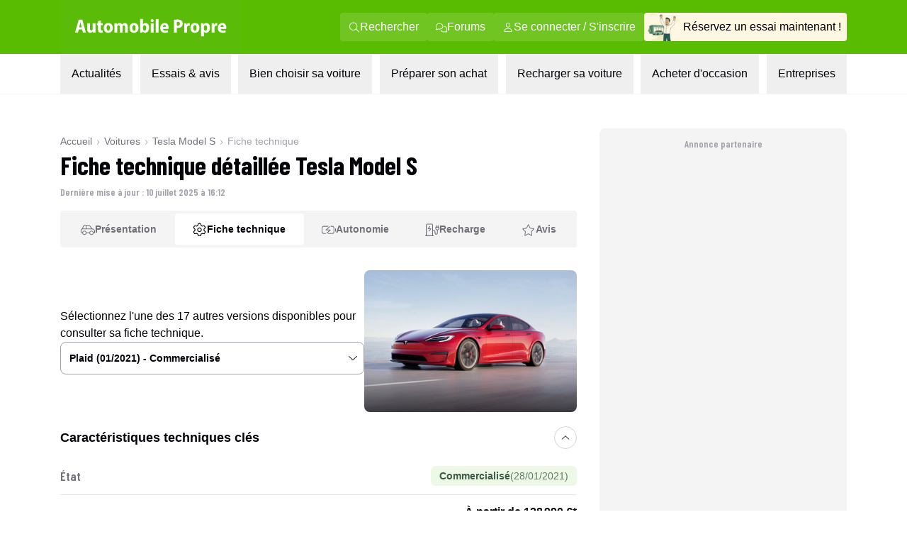

--- FILE ---
content_type: text/html; charset=utf-8
request_url: https://www.automobile-propre.com/voitures/tesla-model-s/fiche-technique/
body_size: 49641
content:
<!DOCTYPE html><html class="__variable_fa264a scroll-smooth text-pretty font-body" lang="fr-FR"><head><meta charSet="utf-8"/><meta name="viewport" content="width=device-width, initial-scale=1, maximum-scale=1"/><link rel="preload" href="/_next/static/media/1f54c84255ccf44e-s.p.woff2" as="font" crossorigin="" type="font/woff2"/><link rel="preload" href="/_next/static/media/437e5f23c97e320c-s.p.woff2" as="font" crossorigin="" type="font/woff2"/><link rel="preload" href="/_next/static/media/5fb5c05ff73c0616-s.p.woff2" as="font" crossorigin="" type="font/woff2"/><link rel="preload" as="image" imageSrcSet="/_next/image/?url=https%3A%2F%2Fwww.automobile-propre.com%2Fapp%2Fthemes%2Fautomobile-propre%2Fassets%2Fimg%2Flogo%2Flogo-ap.svg&amp;w=256&amp;q=75 1x, /_next/image/?url=https%3A%2F%2Fwww.automobile-propre.com%2Fapp%2Fthemes%2Fautomobile-propre%2Fassets%2Fimg%2Flogo%2Flogo-ap.svg&amp;w=384&amp;q=75 2x" fetchPriority="high"/><link rel="preload" as="image" imageSrcSet="/_next/image/?url=%2Fassets%2Flogo-ap.svg&amp;w=256&amp;q=75 1x, /_next/image/?url=%2Fassets%2Flogo-ap.svg&amp;w=640&amp;q=75 2x" fetchPriority="high"/><link rel="preload" as="image" imageSrcSet="/_next/image/?url=%2Fassets%2Fmenu%2Fessai_avis.png&amp;w=64&amp;q=100 1x, /_next/image/?url=%2Fassets%2Fmenu%2Fessai_avis.png&amp;w=128&amp;q=100 2x" fetchPriority="high"/><link rel="preload" as="image" imageSrcSet="https://cdn.automobile-propre.com/cdn-cgi/image/width=64/https://cdn.automobile-propre.com/uploads/2025/06/NL_illus.png 1x, https://cdn.automobile-propre.com/cdn-cgi/image/width=128/https://cdn.automobile-propre.com/uploads/2025/06/NL_illus.png 2x" fetchPriority="high"/><link rel="preload" as="image" imageSrcSet="https://cdn.automobile-propre.com/cdn-cgi/image/width=256/https://cdn.automobile-propre.com/uploads/2025/06/essai_centre-1.png 1x, https://cdn.automobile-propre.com/cdn-cgi/image/width=384/https://cdn.automobile-propre.com/uploads/2025/06/essai_centre-1.png 2x" fetchPriority="high"/><link rel="preload" as="image" imageSrcSet="/_next/image/?url=%2Fassets%2Fmenu%2Ftoutes_les_voitures.png&amp;w=256&amp;q=75 1x, /_next/image/?url=%2Fassets%2Fmenu%2Ftoutes_les_voitures.png&amp;w=640&amp;q=75 2x" fetchPriority="high"/><link rel="preload" as="image" imageSrcSet="/_next/image/?url=%2Fassets%2Fmenu%2Fpreparer_son_achat.png&amp;w=64&amp;q=100 1x, /_next/image/?url=%2Fassets%2Fmenu%2Fpreparer_son_achat.png&amp;w=128&amp;q=100 2x" fetchPriority="high"/><link rel="preload" as="image" imageSrcSet="/_next/image/?url=%2Fassets%2Fmenu%2Frecharger_sa_voiture.png&amp;w=64&amp;q=75 1x, /_next/image/?url=%2Fassets%2Fmenu%2Frecharger_sa_voiture.png&amp;w=128&amp;q=75 2x" fetchPriority="high"/><link rel="preload" as="image" imageSrcSet="/_next/image/?url=%2Fassets%2Fmenu%2Fentreprises.png&amp;w=256&amp;q=75 1x, /_next/image/?url=%2Fassets%2Fmenu%2Fentreprises.png&amp;w=384&amp;q=75 2x" fetchPriority="high"/><link rel="stylesheet" href="/_next/static/css/606ca57e4c05800f.css" data-precedence="next"/><link rel="stylesheet" href="/_next/static/css/8a3c14e693b56a34.css" data-precedence="next"/><link rel="stylesheet" href="/_next/static/css/b2b51e6ee99a7c10.css" data-precedence="next"/><link rel="stylesheet" href="/_next/static/css/61c7f69d59407561.css" data-precedence="next"/><link rel="stylesheet" href="/_next/static/css/f1033cbff24463ee.css" data-precedence="next"/><link rel="stylesheet" href="/_next/static/css/4662c2422132bf99.css" data-precedence="next"/><link rel="preload" as="script" fetchPriority="low" href="/_next/static/chunks/webpack-c4d3a06f17609c37.js"/><script src="/_next/static/chunks/a4c7607a-1da320cae570c5c3.js" async=""></script><script src="/_next/static/chunks/4200-62594204eae3ff49.js" async=""></script><script src="/_next/static/chunks/main-app-ed43df2e1e5a4b63.js" async=""></script><script src="/_next/static/chunks/8558-71bdc6b64bbf6080.js" async=""></script><script src="/_next/static/chunks/2894-f2bf03abd9d44ec3.js" async=""></script><script src="/_next/static/chunks/5282-3fa0807687c75d0f.js" async=""></script><script src="/_next/static/chunks/2507-83ec889d0b0c8981.js" async=""></script><script src="/_next/static/chunks/497-e1e97534e0852080.js" async=""></script><script src="/_next/static/chunks/9234-3eaf6e1c5e673239.js" async=""></script><script src="/_next/static/chunks/1356-c74772b43426048f.js" async=""></script><script src="/_next/static/chunks/6776-52ce7c64a0e93c2c.js" async=""></script><script src="/_next/static/chunks/9702-c70f48e3543a7715.js" async=""></script><script src="/_next/static/chunks/79-12c6cf76fe2de6c7.js" async=""></script><script src="/_next/static/chunks/9855-cda40133244b9d1c.js" async=""></script><script src="/_next/static/chunks/312-6c7a661656475b43.js" async=""></script><script src="/_next/static/chunks/3531-f9a12eb2e6d6c3fa.js" async=""></script><script src="/_next/static/chunks/9967-cd8bbf98184ebebe.js" async=""></script><script src="/_next/static/chunks/9474-49656c31605dd1dc.js" async=""></script><script src="/_next/static/chunks/7401-061e7b91f7373cb6.js" async=""></script><script src="/_next/static/chunks/app/(media)/voitures/%5Bslug%5D/fiche-technique/page-fb8d5fff89abd6ed.js" async=""></script><script src="/_next/static/chunks/3612-b8d4a3adb5ad3fbc.js" async=""></script><script src="/_next/static/chunks/app/(media)/layout-e6cc60a188f8ccdf.js" async=""></script><script src="/_next/static/chunks/app/global-error-aa7f8918daa132b5.js" async=""></script><script src="/_next/static/chunks/app/(media)/error-57b16a70192b54a1.js" async=""></script><script async="" type="text/javascript" data-ad-client="ca-pub-6625546673335124" src="https://pagead2.googlesyndication.com/pagead/js/adsbygoogle.js"></script><script async="" type="text/javascript" id="optidigital-ad-init" data-config="{&quot;adUnit&quot;: &quot;/21684682213/automobile-propre.com/voiture-fiche-technique&quot;,&quot;pageTargeting&quot;:{&quot;page-id&quot;:&quot;3396&quot;,&quot;type&quot;:&quot;voitures&quot;,&quot;date&quot;:&quot;19-01-2011&quot;,&quot;slug&quot;:&quot;tesla-model-s&quot;,&quot;auteur&quot;:&quot;&quot;,&quot;modele&quot;:&quot;model-s&quot;,&quot;marque&quot;:&quot;tesla&quot;}}" src="//scripts.opti-digital.com/tags/?site=automobile-propre"></script><link rel="preload" href="https://www.googletagmanager.com/gtm.js?id=GTM-PX9HVSD" as="script"/><link rel="preload" href="https://plausible.io/js/script.js" as="script"/><link rel="preload" href="https://talk.saabre.com/assets/js/count.js" as="script"/><meta name="theme-color" content="#59bb0a"/><title>Tesla Model S : Fiche technique &amp; caractéristiques</title><meta name="description" content="⚡ Découvrez la fiche technique détaillée du Tesla Model S : prix dès 85 700 €, 840 km d&#x27;autonomie max, puissance, dimensions et caractéristiques de toutes les versions."/><link rel="manifest" href="/manifest.webmanifest" crossorigin="use-credentials"/><meta name="robots" content="index, follow, max-video-preview:-1, max-image-preview:large, max-snippet:-1"/><meta name="sentry-trace" content="78553bb65fd4571d93e211686bbe874f-01c59461208ab319-0"/><meta name="baggage" content="sentry-environment=vercel-production,sentry-release=9fa85e6b252edc6cd87e69f7d7c9d4a48150ddb1,sentry-public_key=3d2844abd6003c22ba6de9b1a27b5706,sentry-trace_id=78553bb65fd4571d93e211686bbe874f,sentry-org_id=4510199772348416,sentry-sampled=false,sentry-sample_rand=0.39256615757015223,sentry-sample_rate=1e-8"/><meta name="apple-itunes-app" content="app-id=6751717607"/><meta name="affilizz-media" content="64c8c353208dea74e4a0dc74"/><meta name="twitter:label1" content="Est. reading time"/><meta name="twitter:data1" content="6 minutes"/><meta name="twitter:site" content="@Auto_Propre"/><meta name="pn-tags" content="categorie-vehicule:berlines,marque:tesla,modele:tesla-model-s,motorisation:electrique,type:single-voitures"/><link rel="canonical" href="https://www.automobile-propre.com/voitures/tesla-model-s/fiche-technique/"/><meta property="og:title" content="Tesla Model S : Fiche technique &amp; caractéristiques"/><meta property="og:description" content="⚡ Découvrez la fiche technique détaillée du Tesla Model S : prix dès 85 700 €, 840 km d&#x27;autonomie max, puissance, dimensions et caractéristiques de toutes les versions."/><meta property="og:url" content="https://www.automobile-propre.com/voitures/tesla-model-s/fiche-technique/"/><meta property="og:site_name" content="Automobile Propre"/><meta property="og:locale" content="fr_FR"/><meta property="og:image" content="https://cdn.automobile-propre.com/uploads/2021/02/Tesla-Model-S-Audi-e-Tron-GT-01.jpg"/><meta property="og:image:height" content="800"/><meta property="og:image:width" content="1200"/><meta property="og:image:type" content="image/jpeg"/><meta property="og:type" content="website"/><meta name="twitter:card" content="summary_large_image"/><meta name="twitter:site" content="@auto_propre"/><meta name="twitter:title" content="Tesla Model S : Fiche technique &amp; caractéristiques"/><meta name="twitter:description" content="⚡ Découvrez la fiche technique détaillée du Tesla Model S : prix dès 85 700 €, 840 km d&#x27;autonomie max, puissance, dimensions et caractéristiques de toutes les versions."/><meta name="twitter:image" content="https://cdn.automobile-propre.com/uploads/2021/02/Tesla-Model-S-Audi-e-Tron-GT-01.jpg"/><meta name="twitter:image:height" content="800"/><meta name="twitter:image:width" content="1200"/><meta name="twitter:image:type" content="image/jpeg"/><link rel="icon" href="/favicon.ico" type="image/x-icon" sizes="48x48"/><link rel="icon" href="/icon1.png?936cd96dbec1769e" type="image/png" sizes="16x16"/><link rel="icon" href="/icon2.png?5fc4dd462dde0552" type="image/png" sizes="32x32"/><link rel="apple-touch-icon" href="/apple-icon.png?574b608632c8a674" type="image/png" sizes="180x180"/><meta name="next-size-adjust"/><meta property="article:modified_time" content="2025-07-10T16:12:41"/><meta property="article:published_time" content="2011-01-19T08:27:46"/><meta name="cXenseParse:taxonomy" content="" data-separator=","/><meta name="cXenseParse:srl-content-type" content="voitures"/><meta name="cXenseParse:srl-content-id" content="3396"/><meta name="cXenseParse:srl-premium-status" content="false"/><meta name="cXenseParse:srl-ops-status" content="false"/><script src="/_next/static/chunks/polyfills-42372ed130431b0a.js" noModule=""></script></head><body><header class="group sticky top-0 z-[101] flex w-screen max-w-full flex-col md:relative" data-ref="header"><!--$!--><template data-dgst="BAILOUT_TO_CLIENT_SIDE_RENDERING"></template><!--/$--><div class="block md:hidden" data-app-hidden="true"><div class="group"><div class="w-full transition-all duration-500 ease-in-out md:!mt-0"><div class="flex h-[77px] flex-row items-stretch justify-center bg-brand-classic" data-app-hidden="true"><div class="flex items-center pl-4"><input type="checkbox" id="burgerButton" class="left-8 top-8 size-0 appearance-none"/><label for="burgerButton" class="m-1"><svg width="16" height="16" class="size-6 fill-white group-has-[#burgerButton:checked]:hidden" xmlns="http://www.w3.org/2000/svg" viewBox="0 0 16 16"><use href="/icons/bars.svg#path"></use></svg><svg width="16" height="16" class="hidden size-6 fill-white group-has-[#burgerButton:checked]:block" xmlns="http://www.w3.org/2000/svg" viewBox="0 0 16 16"><use href="/icons/xmark.svg#path"></use></svg></label></div><nav class="flex max-w-6xl flex-1 pr-[15px]"><span class="flex w-full items-center justify-between overflow-hidden"><a href="/" title="Automobile Propre"><img alt="Automobile Propre" fetchPriority="high" width="170" height="60" decoding="async" data-nimg="1" class="w-[185px]" style="color:transparent" srcSet="/_next/image/?url=https%3A%2F%2Fwww.automobile-propre.com%2Fapp%2Fthemes%2Fautomobile-propre%2Fassets%2Fimg%2Flogo%2Flogo-ap.svg&amp;w=256&amp;q=75 1x, /_next/image/?url=https%3A%2F%2Fwww.automobile-propre.com%2Fapp%2Fthemes%2Fautomobile-propre%2Fassets%2Fimg%2Flogo%2Flogo-ap.svg&amp;w=384&amp;q=75 2x" src="/_next/image/?url=https%3A%2F%2Fwww.automobile-propre.com%2Fapp%2Fthemes%2Fautomobile-propre%2Fassets%2Fimg%2Flogo%2Flogo-ap.svg&amp;w=384&amp;q=75"/></a><a href="/essai-auto/" class="flex min-w-[128px] items-center gap-2 overflow-hidden whitespace-nowrap rounded bg-[#FEF7E1] px-3 py-2 text-xs font-bold">Réservez un essai</a></span></nav></div></div><nav class="hidden h-[calc(100dvh-5rem)] w-screen max-w-full overflow-y-scroll overscroll-none border-b-[1px] bg-gray-100 group-has-[#burgerButton:checked]:block"></nav></div></div><div class="hidden md:block" data-app-hidden="true"><div class="border-b border-gray-100 bg-white"><div class="bg-brand-classic max-md:py-2"><nav class="mx-auto flex w-full max-w-[1158px] items-center justify-between px-6"><a href="/" title="Automobile Propre" class="focus:outline-none focus:ring-2 focus:ring-white"><img alt="Automobile Propre" fetchPriority="high" width="256" height="76" decoding="async" data-nimg="1" class="h-[76px] w-[256px] object-contain" style="color:transparent" srcSet="/_next/image/?url=%2Fassets%2Flogo-ap.svg&amp;w=256&amp;q=75 1x, /_next/image/?url=%2Fassets%2Flogo-ap.svg&amp;w=640&amp;q=75 2x" src="/_next/image/?url=%2Fassets%2Flogo-ap.svg&amp;w=640&amp;q=75"/></a><div class="flex items-center gap-3"><a class="group/nav-link whitespace-nowwrap flex items-center gap-2 rounded bg-[#EEF8E7]/15 px-3 py-2 text-white transition-all duration-200 ease-out hover:bg-white hover:text-brand-classic focus:outline-none focus:ring-2 focus:ring-white" href="/recherche/" title="Rechercher"><svg width="16" height="16" class="size-4 fill-current" xmlns="http://www.w3.org/2000/svg" viewBox="0 0 16 16"><use href="/icons/magnifying-glass.svg#path"></use></svg><span>Rechercher</span></a><a class="group/nav-link whitespace-nowwrap flex items-center gap-2 rounded bg-[#EEF8E7]/15 px-3 py-2 text-white transition-all duration-200 ease-out hover:bg-white hover:text-brand-classic focus:outline-none focus:ring-2 focus:ring-white" href="https://forums.automobile-propre.com/" title="Forums"><svg width="16" height="16" class="size-4 fill-current" xmlns="http://www.w3.org/2000/svg" viewBox="0 0 16 16"><use href="/icons/comments.svg#path"></use></svg><span>Forums</span></a><button class="group/nav-link whitespace-nowwrap flex items-center gap-2 rounded bg-[#EEF8E7]/15 px-3 py-2 text-white transition-all duration-200 ease-out hover:bg-white hover:text-brand-classic focus:outline-none focus:ring-2 focus:ring-white" title="Se connecter / S&#x27;inscrire"><svg width="16" height="16" class="size-4 fill-current" xmlns="http://www.w3.org/2000/svg" viewBox="0 0 16 16"><use href="/icons/user.svg#path"></use></svg><span>Se connecter / S&#x27;inscrire</span></button><a href="/essai-auto/" title="Réservez un essai maintenant !" class="flex items-center gap-2 overflow-hidden whitespace-nowrap rounded bg-[#FEF7E1] pr-2 transition-all duration-200 ease-out hover:bg-[#f0f0d0] focus:outline-none focus:ring-2 focus:ring-foreground-text-secondary"><img alt="" fetchPriority="high" width="55" height="40" decoding="async" data-nimg="1" class="h-[40px] w-[55px] object-contain" style="color:transparent" srcSet="/_next/image/?url=%2Fassets%2Fmenu%2Fessai_avis.png&amp;w=64&amp;q=100 1x, /_next/image/?url=%2Fassets%2Fmenu%2Fessai_avis.png&amp;w=128&amp;q=100 2x" src="/_next/image/?url=%2Fassets%2Fmenu%2Fessai_avis.png&amp;w=128&amp;q=100"/><span>Réservez un essai maintenant !</span></a></div></nav></div><nav class="relative mx-auto max-w-[1158px] px-6" role="menubar" aria-label="Navigation principale"><ul class="flex list-none items-center justify-between font-body" role="none"><li role="none"><button id="menuitem-0" data-index="0" class="whitespace-nowrap p-4 text-foreground-text-primary transition-all duration-200 hover:bg-background-secondary hover:text-brand-classic focus:bg-background-secondary focus:outline-none focus:ring-2 focus:ring-brand-classic" tabindex="0" aria-haspopup="true" aria-expanded="false" aria-controls="submenu-0" aria-label="Actualités menu">Actualités</button></li><li role="none"><button id="menuitem-1" data-index="1" class="whitespace-nowrap p-4 text-foreground-text-primary transition-all duration-200 hover:bg-background-secondary hover:text-brand-classic focus:bg-background-secondary focus:outline-none focus:ring-2 focus:ring-brand-classic" tabindex="0" aria-haspopup="true" aria-expanded="false" aria-controls="submenu-1" aria-label="Essais &amp; avis menu">Essais &amp; avis</button></li><li role="none"><button id="menuitem-2" data-index="2" class="whitespace-nowrap p-4 text-foreground-text-primary transition-all duration-200 hover:bg-background-secondary hover:text-brand-classic focus:bg-background-secondary focus:outline-none focus:ring-2 focus:ring-brand-classic" tabindex="0" aria-haspopup="true" aria-expanded="false" aria-controls="submenu-2" aria-label="Bien choisir sa voiture menu">Bien choisir sa voiture</button></li><li role="none"><button id="menuitem-3" data-index="3" class="whitespace-nowrap p-4 text-foreground-text-primary transition-all duration-200 hover:bg-background-secondary hover:text-brand-classic focus:bg-background-secondary focus:outline-none focus:ring-2 focus:ring-brand-classic" tabindex="0" aria-haspopup="true" aria-expanded="false" aria-controls="submenu-3" aria-label="Préparer son achat menu">Préparer son achat</button></li><li role="none"><button id="menuitem-4" data-index="4" class="whitespace-nowrap p-4 text-foreground-text-primary transition-all duration-200 hover:bg-background-secondary hover:text-brand-classic focus:bg-background-secondary focus:outline-none focus:ring-2 focus:ring-brand-classic" tabindex="0" aria-haspopup="true" aria-expanded="false" aria-controls="submenu-4" aria-label="Recharger sa voiture menu">Recharger sa voiture</button></li><li role="none"><button id="menuitem-5" data-index="5" class="whitespace-nowrap p-4 text-foreground-text-primary transition-all duration-200 hover:bg-background-secondary hover:text-brand-classic focus:bg-background-secondary focus:outline-none focus:ring-2 focus:ring-brand-classic" tabindex="0" aria-haspopup="true" aria-expanded="false" aria-controls="submenu-5" aria-label="Acheter d&#x27;occasion menu">Acheter d&#x27;occasion</button></li><li role="none"><button id="menuitem-6" data-index="6" class="whitespace-nowrap p-4 text-foreground-text-primary transition-all duration-200 hover:bg-background-secondary hover:text-brand-classic focus:bg-background-secondary focus:outline-none focus:ring-2 focus:ring-brand-classic" tabindex="0" aria-haspopup="true" aria-expanded="false" aria-controls="submenu-6" aria-label="Entreprises menu">Entreprises</button></li></ul><div style="left:0;height:0;width:0" class="absolute overflow-clip rounded-xl bg-background-secondary shadow-lg transition-all duration-300 ease-in-out pointer-events-none opacity-0"><div class="absolute overflow-visible rounded-xl transition-all duration-300 ease-in-out pointer-events-none opacity-0" inert="" tabindex="-1"><div id="submenu-0" role="menu" aria-labelledby="menuitem-0" class="p-1"><div class="grid size-fit grid-cols-[336px_336px] gap-1.5"><div class="rounded-lg bg-white px-2.5 py-4 font-bold"><p class="ml-4 font-display text-lg font-semibold uppercase text-foreground-text-secondary">PAR THÉMATIQUE</p><ul><li role="none"><a href="/blog/" class="group flex min-h-11 w-full items-center justify-between rounded-md px-1.5 py-2 font-body text-sm font-bold transition-all duration-200 hover:bg-background-secondary hover:text-brand-classic focus:outline-none focus:ring-2 focus:ring-brand-classic" tabindex="0" role="menuitem" aria-label="Aller à Toutes les actualités">Toutes les actualités</a></li><li role="none"><a href="/voiture-electrique/" class="group flex min-h-11 w-full items-center justify-between rounded-md px-1.5 py-2 font-body text-sm font-bold transition-all duration-200 hover:bg-background-secondary hover:text-brand-classic focus:outline-none focus:ring-2 focus:ring-brand-classic" tabindex="0" role="menuitem" aria-label="Aller à Voitures électriques">Voitures électriques<span class="my-auto flex max-h-7 flex-row items-center gap-x-1 rounded bg-background-secondary px-2 py-1.5 font-body text-xs font-normal group-hover:text-foreground-text-primary"><svg width="16" height="16" class="mb-1 size-4 shrink-0 fill-foreground-text-primary" xmlns="http://www.w3.org/2000/svg" viewBox="0 0 16 16"><use href="/icons/star.svg#path"></use></svg>Sujet populaire</span></a></li><li role="none"><a href="/voiture-hybride/" class="group flex min-h-11 w-full items-center justify-between rounded-md px-1.5 py-2 font-body text-sm font-bold transition-all duration-200 hover:bg-background-secondary hover:text-brand-classic focus:outline-none focus:ring-2 focus:ring-brand-classic" tabindex="0" role="menuitem" aria-label="Aller à Voitures hybrides">Voitures hybrides</a></li><li role="none"><a href="/voiture-hybride-rechargeable/" class="group flex min-h-11 w-full items-center justify-between rounded-md px-1.5 py-2 font-body text-sm font-bold transition-all duration-200 hover:bg-background-secondary hover:text-brand-classic focus:outline-none focus:ring-2 focus:ring-brand-classic" tabindex="0" role="menuitem" aria-label="Aller à Voitures hybrides rechargeables">Voitures hybrides rechargeables</a></li><li role="none"><a href="/borne-de-recharge/" class="group flex min-h-11 w-full items-center justify-between rounded-md px-1.5 py-2 font-body text-sm font-bold transition-all duration-200 hover:bg-background-secondary hover:text-brand-classic focus:outline-none focus:ring-2 focus:ring-brand-classic" tabindex="0" role="menuitem" aria-label="Aller à Recharge">Recharge</a></li><li role="none"><a href="/equipements-services/" class="group flex min-h-11 w-full items-center justify-between rounded-md px-1.5 py-2 font-body text-sm font-bold transition-all duration-200 hover:bg-background-secondary hover:text-brand-classic focus:outline-none focus:ring-2 focus:ring-brand-classic" tabindex="0" role="menuitem" aria-label="Aller à Équipements &amp; services">Équipements &amp; services</a></li><li role="none"><a href="/bons-plans/" class="group flex min-h-11 w-full items-center justify-between rounded-md px-1.5 py-2 font-body text-sm font-bold transition-all duration-200 hover:bg-background-secondary hover:text-brand-classic focus:outline-none focus:ring-2 focus:ring-brand-classic" tabindex="0" role="menuitem" aria-label="Aller à Bons plans">Bons plans</a></li></ul></div><div class="rounded-lg bg-white p-4"><p class="ml-4 font-display text-lg font-semibold uppercase text-foreground-text-secondary">FORMATS SPÉCIAUX</p><ul><li role="none"><a href="/editos/" class="group flex min-h-11 w-full items-center justify-between rounded-md px-1.5 py-2 font-body text-sm font-bold transition-all duration-200 hover:bg-background-secondary hover:text-brand-classic focus:outline-none focus:ring-2 focus:ring-brand-classic" tabindex="0" role="menuitem" aria-label="Aller à Billets d&#x27;humeur">Billets d&#x27;humeur</a></li><li role="none"><a href="/videos/" class="group flex min-h-11 w-full items-center justify-between rounded-md px-1.5 py-2 font-body text-sm font-bold transition-all duration-200 hover:bg-background-secondary hover:text-brand-classic focus:outline-none focus:ring-2 focus:ring-brand-classic" tabindex="0" role="menuitem" aria-label="Aller à Vidéos">Vidéos</a></li><li role="none"><a href="/podcasts/" class="group flex min-h-11 w-full items-center justify-between rounded-md px-1.5 py-2 font-body text-sm font-bold transition-all duration-200 hover:bg-background-secondary hover:text-brand-classic focus:outline-none focus:ring-2 focus:ring-brand-classic" tabindex="0" role="menuitem" aria-label="Aller à Podcasts">Podcasts</a></li><li role="none"><a href="/temoignages-utilisateurs/" class="group flex min-h-11 w-full items-center justify-between rounded-md px-1.5 py-2 font-body text-sm font-bold transition-all duration-200 hover:bg-background-secondary hover:text-brand-classic focus:outline-none focus:ring-2 focus:ring-brand-classic" tabindex="0" role="menuitem" aria-label="Aller à Témoignages utilisateurs">Témoignages utilisateurs</a></li></ul></div><a data-trid="menu-desktop-newsletter-cta" href="/newsletters/" class="group/newsletter col-span-full row-span-1 flex justify-between gap-3 rounded-b-lg bg-brand-light px-4 py-3"><img alt="" fetchPriority="high" width="50" height="31" decoding="async" data-nimg="1" class="h-[31px] w-[50px] object-contain" style="color:transparent" srcSet="https://cdn.automobile-propre.com/cdn-cgi/image/width=64/https://cdn.automobile-propre.com/uploads/2025/06/NL_illus.png 1x, https://cdn.automobile-propre.com/cdn-cgi/image/width=128/https://cdn.automobile-propre.com/uploads/2025/06/NL_illus.png 2x" src="https://cdn.automobile-propre.com/cdn-cgi/image/width=128/https://cdn.automobile-propre.com/uploads/2025/06/NL_illus.png"/><p class="max-w-sm text-sm font-bold">Ne manquez rien de l&#x27;actualité automobile électrique et hybride avec nos newsletters !</p><p class="rounded-md bg-brand-classic px-4 py-2 font-display font-semibold text-white transition-colors group-hover/newsletter:bg-brand-hover">S&#x27;abonner gratuitement</p></a></div></div></div><div class="absolute overflow-visible rounded-xl transition-all duration-300 ease-in-out pointer-events-none opacity-0" inert="" tabindex="-1"><div id="submenu-1" role="menu" aria-labelledby="menuitem-1" class="p-1"><div class="grid size-fit grid-cols-[300px_336px_336px] gap-1.5"><a data-trid="menu-desktop-essai-auto-cta" href="/essai-auto/" class="group/essai col-span-1 row-span-1 flex flex-col gap-4 rounded-lg bg-[#FEF7E1] px-4 py-6"><div class="flex flex-col items-center gap-3"><img alt="" fetchPriority="high" width="163" height="101" decoding="async" data-nimg="1" class="h-[101px] w-[163px] object-contain" style="color:transparent" srcSet="https://cdn.automobile-propre.com/cdn-cgi/image/width=256/https://cdn.automobile-propre.com/uploads/2025/06/essai_centre-1.png 1x, https://cdn.automobile-propre.com/cdn-cgi/image/width=384/https://cdn.automobile-propre.com/uploads/2025/06/essai_centre-1.png 2x" src="https://cdn.automobile-propre.com/cdn-cgi/image/width=384/https://cdn.automobile-propre.com/uploads/2025/06/essai_centre-1.png"/><p class="text-center text-lg font-bold">Vous hésitez à passer à l&#x27;électrique ?</p><p class="text-center">Rien ne vaut un essai en conditions réelles pour vous faire une idée.</p></div><p class="flex items-center justify-center rounded-md bg-[#E7B008] px-4 py-2 font-display font-semibold text-white transition-colors group-hover/essai:bg-[#B38206]">Réserver votre essai gratuitement</p></a><div class="rounded-lg bg-white p-4"><p class="ml-4 font-display text-lg font-semibold uppercase text-foreground-text-secondary">ESSAIS À LIRE</p><ul><li role="none"><a href="/essais/" class="group flex min-h-11 w-full items-center justify-between rounded-md px-1.5 py-2 font-body text-sm font-bold transition-all duration-200 hover:bg-background-secondary hover:text-brand-classic focus:outline-none focus:ring-2 focus:ring-brand-classic" tabindex="0" role="menuitem" aria-label="Aller à Tous les essais">Tous les essais</a></li><li role="none"><a href="/essais-voitures-electriques/" class="group flex min-h-11 w-full items-center justify-between rounded-md px-1.5 py-2 font-body text-sm font-bold transition-all duration-200 hover:bg-background-secondary hover:text-brand-classic focus:outline-none focus:ring-2 focus:ring-brand-classic" tabindex="0" role="menuitem" aria-label="Aller à Essais voitures électriques">Essais voitures électriques</a></li><li role="none"><a href="/essais-voitures-hybrides/" class="group flex min-h-11 w-full items-center justify-between rounded-md px-1.5 py-2 font-body text-sm font-bold transition-all duration-200 hover:bg-background-secondary hover:text-brand-classic focus:outline-none focus:ring-2 focus:ring-brand-classic" tabindex="0" role="menuitem" aria-label="Aller à Essais voitures hybrides">Essais voitures hybrides</a></li><li role="none"><a href="/essais-voitures-hybrides-rechargeables/" class="group flex min-h-11 w-full items-center justify-between rounded-md px-1.5 py-2 font-body text-sm font-bold transition-all duration-200 hover:bg-background-secondary hover:text-brand-classic focus:outline-none focus:ring-2 focus:ring-brand-classic" tabindex="0" role="menuitem" aria-label="Aller à Essais voitures hybrides rechargeables">Essais voitures hybrides rechargeables</a></li><li role="none"><a href="/supertests/" class="group flex min-h-11 w-full items-center justify-between rounded-md px-1.5 py-2 font-body text-sm font-bold transition-all duration-200 hover:bg-background-secondary hover:text-brand-classic focus:outline-none focus:ring-2 focus:ring-brand-classic" tabindex="0" role="menuitem" aria-label="Aller à Supertests">Supertests</a></li></ul></div><div class="rounded-lg bg-white p-4"><p class="ml-4 font-display text-lg font-semibold uppercase text-foreground-text-secondary">ESSAIS À VOIR</p><ul><li role="none"><a href="/videos-categories/comparatif/" class="group flex min-h-11 w-full items-center justify-between rounded-md px-1.5 py-2 font-body text-sm font-bold transition-all duration-200 hover:bg-background-secondary hover:text-brand-classic focus:outline-none focus:ring-2 focus:ring-brand-classic" tabindex="0" role="menuitem" aria-label="Aller à Comparatifs en vidéo">Comparatifs en vidéo</a></li><li role="none"><a href="/videos-categories/essais/" class="group flex min-h-11 w-full items-center justify-between rounded-md px-1.5 py-2 font-body text-sm font-bold transition-all duration-200 hover:bg-background-secondary hover:text-brand-classic focus:outline-none focus:ring-2 focus:ring-brand-classic" tabindex="0" role="menuitem" aria-label="Aller à Essais en vidéo">Essais en vidéo</a></li></ul></div></div></div></div><div class="absolute overflow-visible rounded-xl transition-all duration-300 ease-in-out pointer-events-none opacity-0" inert="" tabindex="-1"><div id="submenu-2" role="menu" aria-labelledby="menuitem-2" class="p-1"><div class="grid size-fit grid-cols-[310px_379px_379px] grid-rows-[270px_280px] gap-1.5"><a data-trid="menu-desktop-comparateur-cta" href="/voitures/" class="group/comparateur row-span-full flex flex-col items-center justify-center gap-y-2.5 rounded-lg bg-[#F1F6DE] px-1.5"><img alt="" fetchPriority="high" width="234" height="159" decoding="async" data-nimg="1" class="h-[159px] w-[234px] object-contain" style="color:transparent" srcSet="/_next/image/?url=%2Fassets%2Fmenu%2Ftoutes_les_voitures.png&amp;w=256&amp;q=75 1x, /_next/image/?url=%2Fassets%2Fmenu%2Ftoutes_les_voitures.png&amp;w=640&amp;q=75 2x" src="/_next/image/?url=%2Fassets%2Fmenu%2Ftoutes_les_voitures.png&amp;w=640&amp;q=75"/><p class="text-center text-lg font-bold">Toutes les voitures électriques <br/>et hybrides</p><p class="text-center font-normal leading-6">Tous les modèles de voitures électriques et hybrides disponibles en 2026</p><p class="rounded-md bg-green-700 px-6 py-2 font-display font-semibold text-white transition-colors group-hover/comparateur:bg-[#29624F]">Découvrir</p></a><div class="rounded-xl bg-white p-4"><p class="ml-4 font-display text-lg font-semibold uppercase text-foreground-text-secondary">NOTRE SÉLECTION</p><ul><li role="none"><a href="/articles/meilleure-voiture-electrique-2025-notre-top-des-modeles-a-suivre/" class="group flex min-h-11 w-full items-center justify-between rounded-md px-1.5 py-2 font-body text-sm font-bold transition-all duration-200 hover:bg-background-secondary hover:text-brand-classic focus:outline-none focus:ring-2 focus:ring-brand-classic" tabindex="0" role="menuitem" aria-label="Aller à Meilleures voitures électriques en 2026">Meilleures voitures électriques en 2026</a></li><li role="none"><a href="/articles/voitures-hybrides-hev-notre-top-des-meilleurs-modeles-en-2025/" class="group flex min-h-11 w-full items-center justify-between rounded-md px-1.5 py-2 font-body text-sm font-bold transition-all duration-200 hover:bg-background-secondary hover:text-brand-classic focus:outline-none focus:ring-2 focus:ring-brand-classic" tabindex="0" role="menuitem" aria-label="Aller à Meilleures voitures hybrides en 2026">Meilleures voitures hybrides en 2026</a></li><li role="none"><a href="/articles/voitures-hybrides-rechargeables-phev-les-meilleurs-modeles-de-2025/" class="group flex min-h-11 w-full items-center justify-between rounded-md px-1.5 py-2 font-body text-sm font-bold transition-all duration-200 hover:bg-background-secondary hover:text-brand-classic focus:outline-none focus:ring-2 focus:ring-brand-classic" tabindex="0" role="menuitem" aria-label="Aller à Meilleurs modèles de voitures hybrides rechargeables en 2026">Meilleurs modèles de voitures hybrides rechargeables en 2026</a></li></ul></div><div class="rounded-xl bg-white p-4"><p class="ml-4 font-display text-lg font-semibold uppercase text-foreground-text-secondary">LES TOPS</p><ul><li role="none"><a href="/articles/la-voiture-electrique-enfin-abordable-voici-8-modeles-a-moins-de-25-000-e-disponibles-maintenant/" class="group flex min-h-11 w-full items-center justify-between rounded-md px-1.5 py-2 font-body text-sm font-bold transition-all duration-200 hover:bg-background-secondary hover:text-brand-classic focus:outline-none focus:ring-2 focus:ring-brand-classic" tabindex="0" role="menuitem" aria-label="Aller à Top des voitures électriques à moins 25 000€">Top des voitures électriques à moins 25 000€</a></li><li role="none"><a href="/articles/citadines-electriques-pas-cheres-notre-top-2025-des-modeles-abordables/" class="group flex min-h-11 w-full items-center justify-between rounded-md px-1.5 py-2 font-body text-sm font-bold transition-all duration-200 hover:bg-background-secondary hover:text-brand-classic focus:outline-none focus:ring-2 focus:ring-brand-classic" tabindex="0" role="menuitem" aria-label="Aller à Top des citadines électriques les moins chères en 2026">Top des citadines électriques les moins chères en 2026</a></li><li role="none"><a href="/articles/longs-trajets-en-voiture-electrique-les-8-modeles-les-plus-performants-en-2025/" class="group flex min-h-11 w-full items-center justify-between rounded-md px-1.5 py-2 font-body text-sm font-bold transition-all duration-200 hover:bg-background-secondary hover:text-brand-classic focus:outline-none focus:ring-2 focus:ring-brand-classic" tabindex="0" role="menuitem" aria-label="Aller à Top des voitures électriques pour les longs trajets">Top des voitures électriques pour les longs trajets</a></li><li role="none"><a href="/articles/voitures-electriques-7-places-top-6-des-meilleurs-modeles-pour-les-familles/" class="group flex min-h-11 w-full items-center justify-between rounded-md px-1.5 py-2 font-body text-sm font-bold transition-all duration-200 hover:bg-background-secondary hover:text-brand-classic focus:outline-none focus:ring-2 focus:ring-brand-classic" tabindex="0" role="menuitem" aria-label="Aller à Top des voitures électriques pour les familles nombreuses">Top des voitures électriques pour les familles nombreuses</a></li></ul></div><div class="rounded-xl bg-white p-4"><p class="ml-4 font-display text-lg font-semibold uppercase text-foreground-text-secondary">CATÉGORIES POPULAIRES</p><ul><li role="none"><a href="/voitures/electriques/suv/all/" class="group flex min-h-11 w-full items-center justify-between rounded-md px-1.5 py-2 font-body text-sm font-bold transition-all duration-200 hover:bg-background-secondary hover:text-brand-classic focus:outline-none focus:ring-2 focus:ring-brand-classic" tabindex="0" role="menuitem" aria-label="Aller à SUV électrique">SUV électrique</a></li><li role="none"><a href="/voitures/hybrides/suv/all/" class="group flex min-h-11 w-full items-center justify-between rounded-md px-1.5 py-2 font-body text-sm font-bold transition-all duration-200 hover:bg-background-secondary hover:text-brand-classic focus:outline-none focus:ring-2 focus:ring-brand-classic" tabindex="0" role="menuitem" aria-label="Aller à SUV hybride">SUV hybride</a></li><li role="none"><a href="/voitures/hybrides-rechargeables/suv/all/" class="group flex min-h-11 w-full items-center justify-between rounded-md px-1.5 py-2 font-body text-sm font-bold transition-all duration-200 hover:bg-background-secondary hover:text-brand-classic focus:outline-none focus:ring-2 focus:ring-brand-classic" tabindex="0" role="menuitem" aria-label="Aller à SUV hybride rechargeable">SUV hybride rechargeable</a></li><li role="none"><a href="/voitures/electriques/citadines/all/" class="group flex min-h-11 w-full items-center justify-between rounded-md px-1.5 py-2 font-body text-sm font-bold transition-all duration-200 hover:bg-background-secondary hover:text-brand-classic focus:outline-none focus:ring-2 focus:ring-brand-classic" tabindex="0" role="menuitem" aria-label="Aller à Citadine électrique">Citadine électrique</a></li><li role="none"><a href="/voitures/hybrides/citadines/all/" class="group flex min-h-11 w-full items-center justify-between rounded-md px-1.5 py-2 font-body text-sm font-bold transition-all duration-200 hover:bg-background-secondary hover:text-brand-classic focus:outline-none focus:ring-2 focus:ring-brand-classic" tabindex="0" role="menuitem" aria-label="Aller à Citadine hybride">Citadine hybride</a></li></ul></div><div class="space-y-2 rounded-xl bg-white p-4"><p class="ml-4 font-display text-lg font-semibold uppercase text-foreground-text-secondary">MARQUES POPULAIRES</p><ul><li role="none"><a href="/marque/" class="group flex min-h-11 w-full items-center justify-between rounded-md px-1.5 py-2 font-body text-sm font-bold transition-all duration-200 hover:bg-background-secondary hover:text-brand-classic focus:outline-none focus:ring-2 focus:ring-brand-classic" tabindex="0" role="menuitem" aria-label="Aller à Toutes les marques">Toutes les marques</a></li></ul><div class="flex flex-wrap gap-4"><a href="/marque/renault/" class="group/brand flex max-h-10 shrink-0 items-center justify-center gap-1 rounded bg-white px-2 py-1.5 transition-all duration-300 ease-out hover:gap-1 md:gap-2 outline outline-1 outline-foreground-text-primary"><img alt="Logo de Renault" loading="lazy" width="36" height="36" decoding="async" data-nimg="1" class="size-9 object-contain transition-all duration-300 ease-out group-hover/brand:ml-0.5 grayscale" style="color:transparent" srcSet="/_next/image/?url=https%3A%2F%2Fcdn.automobile-propre.com%2Fuploads%2F2017%2F11%2Fvoitures-renault.png&amp;w=48&amp;q=75 1x, /_next/image/?url=https%3A%2F%2Fcdn.automobile-propre.com%2Fuploads%2F2017%2F11%2Fvoitures-renault.png&amp;w=96&amp;q=75 2x" src="/_next/image/?url=https%3A%2F%2Fcdn.automobile-propre.com%2Fuploads%2F2017%2F11%2Fvoitures-renault.png&amp;w=96&amp;q=75"/><p class="font-display text-sm font-semibold text-foreground-text-primary transition-all duration-300 ease-out group-hover/brand:mr-0.5 md:text-base">Renault</p></a><a href="/marque/tesla/" class="group/brand flex max-h-10 shrink-0 items-center justify-center gap-1 rounded bg-white px-2 py-1.5 transition-all duration-300 ease-out hover:gap-1 md:gap-2 outline outline-1 outline-foreground-text-primary"><img alt="Logo de Tesla" loading="lazy" width="36" height="36" decoding="async" data-nimg="1" class="size-9 object-contain transition-all duration-300 ease-out group-hover/brand:ml-0.5 grayscale" style="color:transparent" srcSet="/_next/image/?url=https%3A%2F%2Fcdn.automobile-propre.com%2Fuploads%2F2017%2F11%2Fvoitures-tesla.png&amp;w=48&amp;q=75 1x, /_next/image/?url=https%3A%2F%2Fcdn.automobile-propre.com%2Fuploads%2F2017%2F11%2Fvoitures-tesla.png&amp;w=96&amp;q=75 2x" src="/_next/image/?url=https%3A%2F%2Fcdn.automobile-propre.com%2Fuploads%2F2017%2F11%2Fvoitures-tesla.png&amp;w=96&amp;q=75"/><p class="font-display text-sm font-semibold text-foreground-text-primary transition-all duration-300 ease-out group-hover/brand:mr-0.5 md:text-base">Tesla</p></a><a href="/marque/mg/" class="group/brand flex max-h-10 shrink-0 items-center justify-center gap-1 rounded bg-white px-2 py-1.5 transition-all duration-300 ease-out hover:gap-1 md:gap-2 outline outline-1 outline-foreground-text-primary"><img alt="Logo de MG" loading="lazy" width="36" height="36" decoding="async" data-nimg="1" class="size-9 object-contain transition-all duration-300 ease-out group-hover/brand:ml-0.5 grayscale" style="color:transparent" srcSet="/_next/image/?url=https%3A%2F%2Fcdn.automobile-propre.com%2Fuploads%2F2020%2F02%2Fvoitures-mg.png&amp;w=48&amp;q=75 1x, /_next/image/?url=https%3A%2F%2Fcdn.automobile-propre.com%2Fuploads%2F2020%2F02%2Fvoitures-mg.png&amp;w=96&amp;q=75 2x" src="/_next/image/?url=https%3A%2F%2Fcdn.automobile-propre.com%2Fuploads%2F2020%2F02%2Fvoitures-mg.png&amp;w=96&amp;q=75"/><p class="font-display text-sm font-semibold text-foreground-text-primary transition-all duration-300 ease-out group-hover/brand:mr-0.5 md:text-base">MG</p></a><a href="/marque/peugeot/" class="group/brand flex max-h-10 shrink-0 items-center justify-center gap-1 rounded bg-white px-2 py-1.5 transition-all duration-300 ease-out hover:gap-1 md:gap-2 outline outline-1 outline-foreground-text-primary"><img alt="Logo de Peugeot" loading="lazy" width="36" height="36" decoding="async" data-nimg="1" class="size-9 object-contain transition-all duration-300 ease-out group-hover/brand:ml-0.5 grayscale" style="color:transparent" srcSet="/_next/image/?url=https%3A%2F%2Fcdn.automobile-propre.com%2Fuploads%2F2017%2F11%2Fvoitures-peugeot.png&amp;w=48&amp;q=75 1x, /_next/image/?url=https%3A%2F%2Fcdn.automobile-propre.com%2Fuploads%2F2017%2F11%2Fvoitures-peugeot.png&amp;w=96&amp;q=75 2x" src="/_next/image/?url=https%3A%2F%2Fcdn.automobile-propre.com%2Fuploads%2F2017%2F11%2Fvoitures-peugeot.png&amp;w=96&amp;q=75"/><p class="font-display text-sm font-semibold text-foreground-text-primary transition-all duration-300 ease-out group-hover/brand:mr-0.5 md:text-base">Peugeot</p></a><a href="/marque/dacia/" class="group/brand flex max-h-10 shrink-0 items-center justify-center gap-1 rounded bg-white px-2 py-1.5 transition-all duration-300 ease-out hover:gap-1 md:gap-2 outline outline-1 outline-foreground-text-primary"><img alt="Logo de Dacia" loading="lazy" width="36" height="36" decoding="async" data-nimg="1" class="size-9 object-contain transition-all duration-300 ease-out group-hover/brand:ml-0.5 grayscale" style="color:transparent" srcSet="/_next/image/?url=https%3A%2F%2Fcdn.automobile-propre.com%2Fuploads%2F2020%2F03%2Fdacia-logo.png&amp;w=48&amp;q=75 1x, /_next/image/?url=https%3A%2F%2Fcdn.automobile-propre.com%2Fuploads%2F2020%2F03%2Fdacia-logo.png&amp;w=96&amp;q=75 2x" src="/_next/image/?url=https%3A%2F%2Fcdn.automobile-propre.com%2Fuploads%2F2020%2F03%2Fdacia-logo.png&amp;w=96&amp;q=75"/><p class="font-display text-sm font-semibold text-foreground-text-primary transition-all duration-300 ease-out group-hover/brand:mr-0.5 md:text-base">Dacia</p></a><a href="/marque/kia/" class="group/brand flex max-h-10 shrink-0 items-center justify-center gap-1 rounded bg-white px-2 py-1.5 transition-all duration-300 ease-out hover:gap-1 md:gap-2 outline outline-1 outline-foreground-text-primary"><img alt="Logo de Kia" loading="lazy" width="36" height="36" decoding="async" data-nimg="1" class="size-9 object-contain transition-all duration-300 ease-out group-hover/brand:ml-0.5 grayscale" style="color:transparent" srcSet="/_next/image/?url=https%3A%2F%2Fcdn.automobile-propre.com%2Fuploads%2F2017%2F11%2Fvoitures-kia.png&amp;w=48&amp;q=75 1x, /_next/image/?url=https%3A%2F%2Fcdn.automobile-propre.com%2Fuploads%2F2017%2F11%2Fvoitures-kia.png&amp;w=96&amp;q=75 2x" src="/_next/image/?url=https%3A%2F%2Fcdn.automobile-propre.com%2Fuploads%2F2017%2F11%2Fvoitures-kia.png&amp;w=96&amp;q=75"/><p class="font-display text-sm font-semibold text-foreground-text-primary transition-all duration-300 ease-out group-hover/brand:mr-0.5 md:text-base">Kia</p></a><a href="/marque/citroen-7/" class="group/brand flex max-h-10 shrink-0 items-center justify-center gap-1 rounded bg-white px-2 py-1.5 transition-all duration-300 ease-out hover:gap-1 md:gap-2 outline outline-1 outline-foreground-text-primary"><img alt="Logo de Citroën" loading="lazy" width="36" height="36" decoding="async" data-nimg="1" class="size-9 object-contain transition-all duration-300 ease-out group-hover/brand:ml-0.5 grayscale" style="color:transparent" srcSet="/_next/image/?url=https%3A%2F%2Fcdn.automobile-propre.com%2Fuploads%2F2017%2F11%2Fvoitures-citroen.png&amp;w=48&amp;q=75 1x, /_next/image/?url=https%3A%2F%2Fcdn.automobile-propre.com%2Fuploads%2F2017%2F11%2Fvoitures-citroen.png&amp;w=96&amp;q=75 2x" src="/_next/image/?url=https%3A%2F%2Fcdn.automobile-propre.com%2Fuploads%2F2017%2F11%2Fvoitures-citroen.png&amp;w=96&amp;q=75"/><p class="font-display text-sm font-semibold text-foreground-text-primary transition-all duration-300 ease-out group-hover/brand:mr-0.5 md:text-base">Citroën</p></a></div></div></div></div></div><div class="absolute overflow-visible rounded-xl transition-all duration-300 ease-in-out pointer-events-none opacity-0" inert="" tabindex="-1"><div id="submenu-3" role="menu" aria-labelledby="menuitem-3" class="p-1"><div class="grid size-fit grid-cols-[336px_336px] gap-1.5 rounded-lg"><div class="rounded-lg bg-white p-4"><p class="ml-4 font-display text-lg font-semibold uppercase text-foreground-text-secondary">FAIRE LE BON CHOIX</p><ul><li role="none"><a href="/dossiers/" class="group flex min-h-11 w-full items-center justify-between rounded-md px-1.5 py-2 font-body text-sm font-bold transition-all duration-200 hover:bg-background-secondary hover:text-brand-classic focus:outline-none focus:ring-2 focus:ring-brand-classic" tabindex="0" role="menuitem" aria-label="Aller à Tous nos guides d&#x27;achat">Tous nos guides d&#x27;achat</a></li><li role="none"><a href="/dossiers-categories/achat-voiture-electrique/" class="group flex min-h-11 w-full items-center justify-between rounded-md px-1.5 py-2 font-body text-sm font-bold transition-all duration-200 hover:bg-background-secondary hover:text-brand-classic focus:outline-none focus:ring-2 focus:ring-brand-classic" tabindex="0" role="menuitem" aria-label="Aller à Guide d&#x27;achat de voiture électrique">Guide d&#x27;achat de voiture électrique</a></li><li role="none"><a href="/dossiers-categories/achat-voiture-hybride/" class="group flex min-h-11 w-full items-center justify-between rounded-md px-1.5 py-2 font-body text-sm font-bold transition-all duration-200 hover:bg-background-secondary hover:text-brand-classic focus:outline-none focus:ring-2 focus:ring-brand-classic" tabindex="0" role="menuitem" aria-label="Aller à Guide d&#x27;achat de voiture hybride">Guide d&#x27;achat de voiture hybride</a></li><li role="none"><a href="/essai-auto/" class="group flex min-h-11 w-full items-center justify-between rounded-md px-1.5 py-2 font-body text-sm font-bold transition-all duration-200 hover:bg-background-secondary hover:text-brand-classic focus:outline-none focus:ring-2 focus:ring-brand-classic" tabindex="0" role="menuitem" aria-label="Aller à Essayer une voiture">Essayer une voiture</a></li><li role="none"><a href="/simulateur-tco/" class="group flex min-h-11 w-full items-center justify-between rounded-md px-1.5 py-2 font-body text-sm font-bold transition-all duration-200 hover:bg-background-secondary hover:text-brand-classic focus:outline-none focus:ring-2 focus:ring-brand-classic" tabindex="0" role="menuitem" aria-label="Aller à Simuler la rentabilité d&#x27;une voiture électrique">Simuler la rentabilité d&#x27;une voiture électrique<span class="my-auto flex max-h-7 flex-row items-center gap-x-1 rounded bg-background-secondary px-2 py-1.5 font-body text-xs font-normal group-hover:text-foreground-text-primary"><svg width="16" height="16" class="mb-1 size-4 shrink-0 fill-foreground-text-primary" xmlns="http://www.w3.org/2000/svg" viewBox="0 0 16 16"><use href="/icons/tools.svg#path"></use></svg>Outil</span></a></li><li role="none"><a href="/comparateur-de-voitures/" class="group flex min-h-11 w-full items-center justify-between rounded-md px-1.5 py-2 font-body text-sm font-bold transition-all duration-200 hover:bg-background-secondary hover:text-brand-classic focus:outline-none focus:ring-2 focus:ring-brand-classic" tabindex="0" role="menuitem" aria-label="Aller à Comparer les véhicules">Comparer les véhicules<span class="my-auto flex max-h-7 flex-row items-center gap-x-1 rounded bg-background-secondary px-2 py-1.5 font-body text-xs font-normal group-hover:text-foreground-text-primary"><svg width="16" height="16" class="mb-1 size-4 shrink-0 fill-foreground-text-primary" xmlns="http://www.w3.org/2000/svg" viewBox="0 0 16 16"><use href="/icons/tools.svg#path"></use></svg>Outil</span></a></li></ul></div><div class="rounded-lg bg-white p-4"><p class="ml-4 font-display text-lg font-semibold uppercase text-foreground-text-secondary">FINANCER SA VOITURE</p><ul><li role="none"><a href="/dossiers-categories/cout-aides-et-taxes/" class="group flex min-h-11 w-full items-center justify-between rounded-md px-1.5 py-2 font-body text-sm font-bold transition-all duration-200 hover:bg-background-secondary hover:text-brand-classic focus:outline-none focus:ring-2 focus:ring-brand-classic" tabindex="0" role="menuitem" aria-label="Aller à Aides à l&#x27;achat 2026">Aides à l&#x27;achat 2026</a></li><li role="none"><a href="/leasing-particulier/" class="group flex min-h-11 w-full items-center justify-between rounded-md px-1.5 py-2 font-body text-sm font-bold transition-all duration-200 hover:bg-background-secondary hover:text-brand-classic focus:outline-none focus:ring-2 focus:ring-brand-classic" tabindex="0" role="menuitem" aria-label="Aller à Acheter en leasing">Acheter en leasing</a></li><li role="none"><a href="/assurance-auto/" class="group flex min-h-11 w-full items-center justify-between rounded-md px-1.5 py-2 font-body text-sm font-bold transition-all duration-200 hover:bg-background-secondary hover:text-brand-classic focus:outline-none focus:ring-2 focus:ring-brand-classic" tabindex="0" role="menuitem" aria-label="Aller à Comparer les assurances">Comparer les assurances<span class="my-auto flex max-h-7 flex-row items-center gap-x-1 rounded bg-background-secondary px-2 py-1.5 font-body text-xs font-normal group-hover:text-foreground-text-primary"><svg width="16" height="16" class="mb-1 size-4 shrink-0 fill-foreground-text-primary" xmlns="http://www.w3.org/2000/svg" viewBox="0 0 16 16"><use href="/icons/tools.svg#path"></use></svg>Outil</span></a></li></ul></div><a data-trid="menu-desktop-forum-cta" href="https://forums.automobile-propre.com/" class="group/forum col-span-full row-span-1 flex items-center justify-between gap-3 rounded-b-lg bg-brand-light p-3"><div class="flex items-center gap-3"><img alt="" fetchPriority="high" width="54" height="54" decoding="async" data-nimg="1" class="h-[54px] w-[54px] object-contain" style="color:transparent" srcSet="/_next/image/?url=%2Fassets%2Fmenu%2Fpreparer_son_achat.png&amp;w=64&amp;q=100 1x, /_next/image/?url=%2Fassets%2Fmenu%2Fpreparer_son_achat.png&amp;w=128&amp;q=100 2x" src="/_next/image/?url=%2Fassets%2Fmenu%2Fpreparer_son_achat.png&amp;w=128&amp;q=100"/><p class="text-sm font-bold">Posez vos questions, partagez vos retours d&#x27;expérience</p></div><p class="whitespace-nowrap rounded-md bg-brand-classic px-4 py-2 font-display font-semibold text-white transition-colors group-hover/forum:bg-brand-hover">Aller sur le forum</p></a></div></div></div><div class="absolute overflow-visible rounded-xl transition-all duration-300 ease-in-out pointer-events-none opacity-0" inert="" tabindex="-1"><div id="submenu-4" role="menu" aria-labelledby="menuitem-4" class="p-1"><div class="grid size-fit grid-cols-[336px_336px_336px] gap-1.5"><div class="rounded-lg bg-white p-4"><p class="ml-4 font-display text-lg font-semibold uppercase text-foreground-text-secondary">LA RECHARGE AU QUOTIDIEN</p><ul><li role="none"><a href="/dossiers-categories/recharge/" class="group flex min-h-11 w-full items-center justify-between rounded-md px-1.5 py-2 font-body text-sm font-bold transition-all duration-200 hover:bg-background-secondary hover:text-brand-classic focus:outline-none focus:ring-2 focus:ring-brand-classic" tabindex="0" role="menuitem" aria-label="Aller à Guide de la recharge 2026">Guide de la recharge 2026</a></li><li role="none"><a href="/dossiers/comment-choisir-sa-solution-de-recharge-a-domicile/" class="group flex min-h-11 w-full items-center justify-between rounded-md px-1.5 py-2 font-body text-sm font-bold transition-all duration-200 hover:bg-background-secondary hover:text-brand-classic focus:outline-none focus:ring-2 focus:ring-brand-classic" tabindex="0" role="menuitem" aria-label="Aller à Choisir sa solution de recharge">Choisir sa solution de recharge</a></li><li role="none"><a href="/dossiers/quel-cable-de-recharge-choisir-pour-ma-voiture-electrique/" class="group flex min-h-11 w-full items-center justify-between rounded-md px-1.5 py-2 font-body text-sm font-bold transition-all duration-200 hover:bg-background-secondary hover:text-brand-classic focus:outline-none focus:ring-2 focus:ring-brand-classic" tabindex="0" role="menuitem" aria-label="Aller à Choisir son câble de recharge">Choisir son câble de recharge</a></li><li role="none"><a href="/dossiers/aides-achat-borne-recharge-domicile/" class="group flex min-h-11 w-full items-center justify-between rounded-md px-1.5 py-2 font-body text-sm font-bold transition-all duration-200 hover:bg-background-secondary hover:text-brand-classic focus:outline-none focus:ring-2 focus:ring-brand-classic" tabindex="0" role="menuitem" aria-label="Aller à Installer une borne de recharge à domicile">Installer une borne de recharge à domicile</a></li></ul></div><div class="rounded-lg bg-white p-4"><p class="ml-4 font-display text-lg font-semibold uppercase text-foreground-text-secondary">RECHARGER SUR LES BORNES PUBLIQUES</p><ul><li role="none"><a href="/dossiers/trouver-les-bornes-de-recharge-publiques-pour-les-voitures-electriques/" class="group flex min-h-11 w-full items-center justify-between rounded-md px-1.5 py-2 font-body text-sm font-bold transition-all duration-200 hover:bg-background-secondary hover:text-brand-classic focus:outline-none focus:ring-2 focus:ring-brand-classic" tabindex="0" role="menuitem" aria-label="Aller à Trouver une borne de recharge">Trouver une borne de recharge</a></li><li role="none"><a href="/dossiers/quels-badges-pour-acceder-aux-bornes-de-recharge/" class="group flex min-h-11 w-full items-center justify-between rounded-md px-1.5 py-2 font-body text-sm font-bold transition-all duration-200 hover:bg-background-secondary hover:text-brand-classic focus:outline-none focus:ring-2 focus:ring-brand-classic" tabindex="0" role="menuitem" aria-label="Aller à Comparer les badges et abonnements de recharge">Comparer les badges et abonnements de recharge</a></li></ul></div><div class="rounded-lg bg-white p-4"><p class="ml-4 font-display text-lg font-semibold uppercase text-foreground-text-secondary">NOS OUTILS</p><ul><li role="none"><a href="/simulateur-cout-recharge/" class="group flex min-h-11 w-full items-center justify-between rounded-md px-1.5 py-2 font-body text-sm font-bold transition-all duration-200 hover:bg-background-secondary hover:text-brand-classic focus:outline-none focus:ring-2 focus:ring-brand-classic" tabindex="0" role="menuitem" aria-label="Aller à Simuler le coût de recharge">Simuler le coût de recharge<span class="my-auto flex max-h-7 flex-row items-center gap-x-1 rounded bg-background-secondary px-2 py-1.5 font-body text-xs font-normal group-hover:text-foreground-text-primary"><svg width="16" height="16" class="mb-1 size-4 shrink-0 fill-foreground-text-primary" xmlns="http://www.w3.org/2000/svg" viewBox="0 0 16 16"><use href="/icons/tools.svg#path"></use></svg>Outil</span></a></li><li role="none"><a href="/simulateur-temps-de-recharge-voiture-electrique/" class="group flex min-h-11 w-full items-center justify-between rounded-md px-1.5 py-2 font-body text-sm font-bold transition-all duration-200 hover:bg-background-secondary hover:text-brand-classic focus:outline-none focus:ring-2 focus:ring-brand-classic" tabindex="0" role="menuitem" aria-label="Aller à Simuler le temps de recharge">Simuler le temps de recharge<span class="my-auto flex max-h-7 flex-row items-center gap-x-1 rounded bg-background-secondary px-2 py-1.5 font-body text-xs font-normal group-hover:text-foreground-text-primary"><svg width="16" height="16" class="mb-1 size-4 shrink-0 fill-foreground-text-primary" xmlns="http://www.w3.org/2000/svg" viewBox="0 0 16 16"><use href="/icons/tools.svg#path"></use></svg>Outil</span></a></li><li role="none"><a href="/simulateur-autonomie-voiture-electrique/" class="group flex min-h-11 w-full items-center justify-between rounded-md px-1.5 py-2 font-body text-sm font-bold transition-all duration-200 hover:bg-background-secondary hover:text-brand-classic focus:outline-none focus:ring-2 focus:ring-brand-classic" tabindex="0" role="menuitem" aria-label="Aller à Simuler votre autonomie">Simuler votre autonomie<span class="my-auto flex max-h-7 flex-row items-center gap-x-1 rounded bg-background-secondary px-2 py-1.5 font-body text-xs font-normal group-hover:text-foreground-text-primary"><svg width="16" height="16" class="mb-1 size-4 shrink-0 fill-foreground-text-primary" xmlns="http://www.w3.org/2000/svg" viewBox="0 0 16 16"><use href="/icons/tools.svg#path"></use></svg>Outil</span></a></li></ul></div><a data-trid="menu-desktop-guides-cta" href="/livres-blancs/" class="group/guides col-span-full row-span-1 flex items-center justify-between gap-3 rounded-b-lg bg-[#F1F6FE] p-3"><div class="flex items-center gap-3"><img alt="" fetchPriority="high" width="54" height="54" decoding="async" data-nimg="1" class="h-[54px] w-[54px] object-contain" style="color:transparent" srcSet="/_next/image/?url=%2Fassets%2Fmenu%2Frecharger_sa_voiture.png&amp;w=64&amp;q=75 1x, /_next/image/?url=%2Fassets%2Fmenu%2Frecharger_sa_voiture.png&amp;w=128&amp;q=75 2x" src="/_next/image/?url=%2Fassets%2Fmenu%2Frecharger_sa_voiture.png&amp;w=128&amp;q=75"/><p class="text-sm font-bold">Conseils de voyage en voiture électrique, ressources pour les pros et guides d&#x27;achat, nos experts vous partagent leur savoir-faire</p></div><p class="flex whitespace-nowrap rounded-md bg-brand-classic px-4 py-2 font-display font-semibold text-white transition-colors group-hover/guides:bg-brand-hover">Téléchargez nos guides pratiques</p></a></div></div></div><div class="absolute overflow-visible rounded-xl transition-all duration-300 ease-in-out pointer-events-none opacity-0" inert="" tabindex="-1"><div id="submenu-5" role="menu" aria-labelledby="menuitem-5" class="p-1"><ul class="w-[440px] rounded-lg bg-white p-4"><li role="none"><a href="/annonces-occasion/" class="group flex min-h-11 w-full items-center justify-between rounded-md px-1.5 py-2 font-body text-sm font-bold transition-all duration-200 hover:bg-background-secondary hover:text-brand-classic focus:outline-none focus:ring-2 focus:ring-brand-classic" tabindex="0" role="menuitem" aria-label="Aller à Toutes les occasions">Toutes les occasions</a></li><li role="none"><a href="/tag/occasion/" class="group flex min-h-11 w-full items-center justify-between rounded-md px-1.5 py-2 font-body text-sm font-bold transition-all duration-200 hover:bg-background-secondary hover:text-brand-classic focus:outline-none focus:ring-2 focus:ring-brand-classic" tabindex="0" role="menuitem" aria-label="Aller à Actualité occasion">Actualité occasion</a></li><li role="none"><a href="/dossiers-categories/occasion/" class="group flex min-h-11 w-full items-center justify-between rounded-md px-1.5 py-2 font-body text-sm font-bold transition-all duration-200 hover:bg-background-secondary hover:text-brand-classic focus:outline-none focus:ring-2 focus:ring-brand-classic" tabindex="0" role="menuitem" aria-label="Aller à Guide de l&#x27;achat d&#x27;occasion">Guide de l&#x27;achat d&#x27;occasion</a></li><li role="none"><a href="/dossiers/bien-choisir-sa-voiture-electrique-occasion/" class="group flex min-h-11 w-full items-center justify-between rounded-md px-1.5 py-2 font-body text-sm font-bold transition-all duration-200 hover:bg-background-secondary hover:text-brand-classic focus:outline-none focus:ring-2 focus:ring-brand-classic" tabindex="0" role="menuitem" aria-label="Aller à Acheter une voiture électrique d&#x27;occasion">Acheter une voiture électrique d&#x27;occasion</a></li><li role="none"><a href="/dossiers/achat-de-voiture-hybride-doccasion-8-conseils-pour-bien-choisir/" class="group flex min-h-11 w-full items-center justify-between rounded-md px-1.5 py-2 font-body text-sm font-bold transition-all duration-200 hover:bg-background-secondary hover:text-brand-classic focus:outline-none focus:ring-2 focus:ring-brand-classic" tabindex="0" role="menuitem" aria-label="Aller à Acheter une voiture hybride d&#x27;occasion">Acheter une voiture hybride d&#x27;occasion</a></li></ul></div></div><div class="absolute overflow-visible rounded-xl transition-all duration-300 ease-in-out pointer-events-none opacity-0" inert="" tabindex="-1"><div id="submenu-6" role="menu" aria-labelledby="menuitem-6" class="p-1"><div class="grid size-fit grid-cols-[300px_336px] gap-1.5"><a data-trid="menu-desktop-yooliz-pro-cta" href="/leasing-pro/" class="col-span-1 flex flex-col items-center gap-4 rounded-lg bg-[#EEF4F4] p-4 focus:ring-brand-entreprise-classic"><img alt="" fetchPriority="high" width="155" height="110" decoding="async" data-nimg="1" class="h-[110px] w-[155px] object-contain" style="color:transparent" srcSet="/_next/image/?url=%2Fassets%2Fmenu%2Fentreprises.png&amp;w=256&amp;q=75 1x, /_next/image/?url=%2Fassets%2Fmenu%2Fentreprises.png&amp;w=384&amp;q=75 2x" src="/_next/image/?url=%2Fassets%2Fmenu%2Fentreprises.png&amp;w=384&amp;q=75"/><p class="text-center font-body text-lg font-bold">Comparez les offres de LLD de voitures électriques pour les professionnels</p><p class="rounded-md bg-[#48A0A6] px-4 py-2 font-display font-semibold text-white transition-colors hover:bg-white hover:text-[#48A0A6]">Bénéficier d&#x27;une offre sur mesure</p></a><ul class="col-span-1 rounded-lg bg-white p-4"><li role="none"><a href="/flotte-automobile/" class="group flex min-h-11 w-full items-center justify-between rounded-md px-1.5 py-2 font-body text-sm font-bold transition-all duration-200 hover:bg-background-secondary focus:outline-none focus:ring-2 hover:text-brand-entreprise-classic focus:ring-brand-entreprise-classic" tabindex="0" role="menuitem" aria-label="Aller à Actualités flotte">Actualités flotte</a></li><li role="none"><a href="/utilitaire/" class="group flex min-h-11 w-full items-center justify-between rounded-md px-1.5 py-2 font-body text-sm font-bold transition-all duration-200 hover:bg-background-secondary focus:outline-none focus:ring-2 hover:text-brand-entreprise-classic focus:ring-brand-entreprise-classic" tabindex="0" role="menuitem" aria-label="Aller à Actualités utilitaires">Actualités utilitaires</a></li><li role="none"><a href="/camion-electrique/" class="group flex min-h-11 w-full items-center justify-between rounded-md px-1.5 py-2 font-body text-sm font-bold transition-all duration-200 hover:bg-background-secondary focus:outline-none focus:ring-2 hover:text-brand-entreprise-classic focus:ring-brand-entreprise-classic" tabindex="0" role="menuitem" aria-label="Aller à Camions électriques">Camions électriques</a></li><li role="none"><a href="/flotte-automobile/fiscalite-reglementation/" class="group flex min-h-11 w-full items-center justify-between rounded-md px-1.5 py-2 font-body text-sm font-bold transition-all duration-200 hover:bg-background-secondary focus:outline-none focus:ring-2 hover:text-brand-entreprise-classic focus:ring-brand-entreprise-classic" tabindex="0" role="menuitem" aria-label="Aller à Fiscalité &amp; réglementations">Fiscalité &amp; réglementations</a></li><li role="none"><a href="/newsletter-pro/" class="group flex min-h-11 w-full items-center justify-between rounded-md px-1.5 py-2 font-body text-sm font-bold transition-all duration-200 hover:bg-background-secondary focus:outline-none focus:ring-2 hover:text-brand-entreprise-classic focus:ring-brand-entreprise-classic" tabindex="0" role="menuitem" aria-label="Aller à Newsletters des pros">Newsletters des pros</a></li><li role="none"><a href="/essai-pro/" class="group flex min-h-11 w-full items-center justify-between rounded-md px-1.5 py-2 font-body text-sm font-bold transition-all duration-200 hover:bg-background-secondary focus:outline-none focus:ring-2 hover:text-brand-entreprise-classic focus:ring-brand-entreprise-classic" tabindex="0" role="menuitem" aria-label="Aller à Centre d&#x27;essai pro">Centre d&#x27;essai pro</a></li></ul></div></div></div></div></nav></div></div><div class="z-50 flex flex-col gap-3 bg-white px-4 pt-3 md:hidden"><span class="font-body text-lg font-bold text-foreground-text-primary">Tesla Model S</span><div class="flex justify-between gap-2"><a class="flex flex-col items-center gap-1.5 text-foreground-text-secondary" href="/voitures/tesla-model-s/"><svg width="16" height="16" class="mx-auto size-5 fill-current" xmlns="http://www.w3.org/2000/svg" viewBox="0 0 16 16"><use href="/icons/car-side.svg#path"></use></svg><span class="font-display text-xs font-semibold">Présentation</span></a><a class="flex flex-col items-center gap-1.5 text-foreground-text-primary" href="/voitures/tesla-model-s/fiche-technique/"><svg width="16" height="16" class="mx-auto size-5 fill-current" xmlns="http://www.w3.org/2000/svg" viewBox="0 0 16 16"><use href="/icons/gear.svg#path"></use></svg><span class="font-display text-xs font-semibold">Fiche technique</span></a><a class="flex flex-col items-center gap-1.5 text-foreground-text-secondary" href="/voitures/tesla-model-s/autonomie/"><svg width="16" height="16" class="mx-auto size-5 fill-current" xmlns="http://www.w3.org/2000/svg" viewBox="0 0 16 16"><use href="/icons/battery-bolt.svg#path"></use></svg><span class="font-display text-xs font-semibold">Autonomie</span></a><a class="flex flex-col items-center gap-1.5 text-foreground-text-secondary" href="/voitures/tesla-model-s/recharge/"><svg width="16" height="16" class="mx-auto size-5 fill-current" xmlns="http://www.w3.org/2000/svg" viewBox="0 0 16 16"><use href="/icons/charging-station.svg#path"></use></svg><span class="font-display text-xs font-semibold">Recharge</span></a><a class="flex flex-col items-center gap-1.5 text-foreground-text-secondary" href="/voitures/tesla-model-s/avis/"><svg width="16" height="16" class="mx-auto size-5 fill-current" xmlns="http://www.w3.org/2000/svg" viewBox="0 0 16 16"><use href="/icons/star.svg#path"></use></svg><span class="font-display text-xs font-semibold">Avis</span></a></div><div class="no-scrollbar flex snap-x snap-mandatory flex-row flex-nowrap items-center gap-4 overflow-x-scroll scroll-smooth border-b-2 border-white bg-background-secondary px-4 py-2 -mx-4"><a href="#caracteristiques-principales"><span class="whitespace-nowrap text-center font-body text-sm font-semibold text-foreground-text-secondary">Caractéristiques</span></a><a href="#performances"><span class="whitespace-nowrap text-center font-body text-sm font-semibold text-foreground-text-secondary">Performance</span></a><a href="#batterie"><span class="whitespace-nowrap text-center font-body text-sm font-semibold text-foreground-text-secondary">Batterie</span></a><a href="#autonomie"><span class="whitespace-nowrap text-center font-body text-sm font-semibold text-foreground-text-secondary">Autonomie</span></a><a href="#consommation"><span class="whitespace-nowrap text-center font-body text-sm font-semibold text-foreground-text-secondary">Consommation</span></a><a href="#recharge"><span class="whitespace-nowrap text-center font-body text-sm font-semibold text-foreground-text-secondary">Recharge</span></a><a href="#dimensions-poids"><span class="whitespace-nowrap text-center font-body text-sm font-semibold text-foreground-text-secondary">Dimensions et poids</span></a><a href="#comparateur"><span class="whitespace-nowrap text-center font-body text-sm font-semibold text-foreground-text-secondary">Comparateur</span></a></div></div></header><div class="Billboard_1 flex max-md:hidden"></div><div class="relative mx-auto mb-4 grid max-w-[1158px] grid-cols-12 rounded-t-lg bg-white pt-4 max-md:px-4 md:my-4 md:gap-x-8 md:px-6" data-ref="page-container"><script type="text/javascript">window.optidigitalQueue = window.optidigitalQueue || { cmd: [] };</script><script type="application/ld+json">{"@context":"https://schema.org","@graph":[{"@type":"ImageObject","inLanguage":"fr-FR","@id":"https://www.automobile-propre.com/voitures/tesla-model-s/#primaryimage","url":"https://cdn.automobile-propre.com/uploads/2021/02/Tesla-Model-S-Audi-e-Tron-GT-01.jpg","contentUrl":"https://cdn.automobile-propre.com/uploads/2021/02/Tesla-Model-S-Audi-e-Tron-GT-01.jpg","width":1200,"height":800},{"@type":"WebSite","@id":"https://www.automobile-propre.com/#website","url":"https://www.automobile-propre.com/","name":"Automobile Propre","description":"Voiture &amp; écologie, automobile électrique ou hybride, bio-carburants, etc","publisher":{"@id":"https://www.automobile-propre.com/#organization"},"potentialAction":[{"@type":"SearchAction","target":{"@type":"EntryPoint","urlTemplate":"https://www.automobile-propre.com/recherche/#gsc.q={search_term_string}"},"query-input":"required name=search_term_string"}],"inLanguage":"fr-FR"},{"@type":"Organization","@id":"https://www.automobile-propre.com/#organization","name":"Automobile Propre","url":"https://www.automobile-propre.com/","logo":{"@type":"ImageObject","inLanguage":"fr-FR","@id":"https://www.automobile-propre.com/#/schema/logo/image/","url":"https://cdn.automobile-propre.com/uploads/2020/10/logo-schema-org-1.png","contentUrl":"https://cdn.automobile-propre.com/uploads/2020/10/logo-schema-org-1.png","width":574,"height":59,"caption":"Automobile Propre"},"image":{"@id":"https://www.automobile-propre.com/#/schema/logo/image/"},"sameAs":["https://www.facebook.com/automobile.propre","https://x.com/auto_propre","https://www.linkedin.com/showcase/automobile-propre/","https://www.youtube.com/user/AutomobilePropre","https://www.instagram.com/automobile_propre/"]},{"@type":"WebPage","@id":"https://www.automobile-propre.com/voitures/tesla-model-s/fiche-technique/","url":"https://www.automobile-propre.com/voitures/tesla-model-s/fiche-technique/","name":"Tesla Model S : Fiche technique & caractéristiques","description":"⚡ Découvrez la fiche technique détaillée du Tesla Model S : prix dès 85 700 €, 840 km d'autonomie max, puissance, dimensions et caractéristiques de toutes les versions.","inLanguage":"fr-FR","isPartOf":{"@id":"https://www.automobile-propre.com/#website"},"breadcrumb":{"@id":"https://www.automobile-propre.com/voitures/tesla-model-s/fiche-technique/#breadcrumb"},"datePublished":"2011-01-19T08:27:46","dateModified":"2025-07-10T16:12:41","primaryImageOfPage":{"@id":"https://cdn.automobile-propre.com/uploads/2021/02/Tesla-Model-S-Audi-e-Tron-GT-01.jpg"}},{"@id":"https://www.automobile-propre.com/voitures/tesla-model-s/fiche-technique/#breadcrumb","@type":"BreadcrumbList","itemListElement":[{"@type":"ListItem","position":1,"name":"Accueil","item":"https://www.automobile-propre.com/"},{"@type":"ListItem","position":2,"name":"Voitures","item":"https://www.automobile-propre.com/voitures/"},{"@type":"ListItem","position":3,"name":"Tesla Model S","item":"https://www.automobile-propre.com/voitures/tesla-model-s/"},{"@type":"ListItem","position":4,"name":"Fiche technique"}]},{"@type":"Car","@id":"https://www.automobile-propre.com/voitures/tesla-model-s/fiche-technique/#car","name":"Tesla Model S","description":"Découvrez la fiche technique détaillée du Tesla Model S : prix dès 85 700 €, 840 km d'autonomie max, puissance, dimensions et caractéristiques de toutes les versions.","image":"https://cdn.automobile-propre.com/uploads/2021/02/Tesla-Model-S-Audi-e-Tron-GT-01.jpg","url":"https://www.automobile-propre.com/voitures/tesla-model-s/fiche-technique/","brand":{"@type":"Brand","name":"Tesla"},"model":"Tesla Model S","bodyType":"Berlines","vehicleConfiguration":"Électrique","fuelType":"Électrique","offers":{"@type":"AggregateOffer","lowPrice":85700,"priceCurrency":"EUR"},"disambiguatingDescription":"Autonomie jusqu'à 840 km"}]}</script><section class="col-span-12 grid grid-cols-12 md:gap-x-8 mb-8 md:mb-11"><div class="col-span-12 flex flex-col md:col-span-8"><div data-app-hidden="true" class="font-body text-foreground-text-secondary mb-1 mt-2 overflow-hidden text-ellipsis whitespace-nowrap text-sm"><a class="hover:underline" href="/">Accueil</a><svg width="16" height="16" class="fill-foreground-text-secondary mx-1 inline size-[9px]" xmlns="http://www.w3.org/2000/svg" viewBox="0 0 16 16"><use href="/icons/chevron-right.svg#path"></use></svg><a class="hover:underline" href="/voitures/">Voitures</a><svg width="16" height="16" class="fill-foreground-text-secondary mx-1 inline size-[9px]" xmlns="http://www.w3.org/2000/svg" viewBox="0 0 16 16"><use href="/icons/chevron-right.svg#path"></use></svg><a class="hover:underline" href="/voitures/tesla-model-s/">Tesla Model S</a><svg width="16" height="16" class="fill-foreground-text-secondary mx-1 inline size-[9px]" xmlns="http://www.w3.org/2000/svg" viewBox="0 0 16 16"><use href="/icons/chevron-right.svg#path"></use></svg><span class="text-foreground-text-tertiary">Fiche technique</span></div><h1 class="font-display text-foreground-text-primary mr-auto font-bold mb-4 text-4xl md:mb-2"><span class="flex flex-row gap-2 max-md:items-center md:items-baseline"><span class="group relative"><span class="leading-none">Fiche technique détaillée <!-- -->Tesla Model S</span></span></span></h1><p class="mb-4 font-display text-sm font-semibold text-foreground-text-tertiary">Dernière mise à jour : <!-- -->10 juillet 2025 à 16:12</p><div class="hidden rounded bg-background-secondary md:block mb-8"><div class="flex w-full gap-1 p-1"><a class="flex flex-auto items-center justify-center gap-1.5 rounded px-2 py-3 text-foreground-text-secondary hover:bg-white hover:text-foreground-text-primary" href="/voitures/tesla-model-s/"><svg width="16" height="16" class="size-5 fill-current" xmlns="http://www.w3.org/2000/svg" viewBox="0 0 16 16"><use href="/icons/car-side.svg#path"></use></svg><span class="font-body text-sm font-bold">Présentation</span></a><a class="flex flex-auto items-center justify-center gap-1.5 rounded px-2 py-3 bg-white text-foreground-text-primary hover:bg-white hover:text-foreground-text-primary" href="/voitures/tesla-model-s/fiche-technique/"><svg width="16" height="16" class="size-5 fill-current" xmlns="http://www.w3.org/2000/svg" viewBox="0 0 16 16"><use href="/icons/gear.svg#path"></use></svg><span class="font-body text-sm font-bold">Fiche technique</span></a><a class="flex flex-auto items-center justify-center gap-1.5 rounded px-2 py-3 text-foreground-text-secondary hover:bg-white hover:text-foreground-text-primary" href="/voitures/tesla-model-s/autonomie/"><svg width="16" height="16" class="size-5 fill-current" xmlns="http://www.w3.org/2000/svg" viewBox="0 0 16 16"><use href="/icons/battery-bolt.svg#path"></use></svg><span class="font-body text-sm font-bold">Autonomie</span></a><a class="flex flex-auto items-center justify-center gap-1.5 rounded px-2 py-3 text-foreground-text-secondary hover:bg-white hover:text-foreground-text-primary" href="/voitures/tesla-model-s/recharge/"><svg width="16" height="16" class="size-5 fill-current" xmlns="http://www.w3.org/2000/svg" viewBox="0 0 16 16"><use href="/icons/charging-station.svg#path"></use></svg><span class="font-body text-sm font-bold">Recharge</span></a><a class="flex flex-auto items-center justify-center gap-1.5 rounded px-2 py-3 text-foreground-text-secondary hover:bg-white hover:text-foreground-text-primary" href="/voitures/tesla-model-s/avis/"><svg width="16" height="16" class="size-5 fill-current" xmlns="http://www.w3.org/2000/svg" viewBox="0 0 16 16"><use href="/icons/star.svg#path"></use></svg><span class="font-body text-sm font-bold">Avis</span></a></div></div><div id="fiche-technique" class="flex flex-col gap-5 md:gap-6"><div class="flex flex-col gap-3.5 md:gap-6"><div class="flex flex-col items-center gap-6 md:flex-row"><div class="flex grow flex-col gap-4"><p class="font-body text-base leading-6 text-foreground-text-primary">Sélectionnez l&#x27;une des 17 autres versions disponibles pour consulter sa fiche technique.</p><div class="flex flex-col"><div class="relative"><select class="w-full appearance-none border border-border-input bg-white pl-3 pr-8 text-foreground-text-primary focus:border-brand-classic focus:outline-none focus:ring-1 focus:ring-brand-classic rounded-lg py-3 text-sm font-bold" aria-label="Sélectionner une version du véhicule"><option value="0" class="text-foreground-text-primary" selected="">Plaid (01/2021) - Commercialisé</option><option value="1" class="text-foreground-text-primary">Autonomie Standard (04/2019) - Arrêté</option><option value="2" class="text-foreground-text-primary">Grande autonomie (04/2019) - Arrêté</option><option value="3" class="text-foreground-text-primary">Performance (04/2019) - Arrêté</option><option value="4" class="text-foreground-text-primary">100D (01/2017) - Arrêté</option><option value="5" class="text-foreground-text-primary">P100D (08/2016) - Arrêté</option><option value="6" class="text-foreground-text-primary">75 (05/2016) - Arrêté</option><option value="7" class="text-foreground-text-primary">75 + Combo CCS (05/2016) - Arrêté</option><option value="8" class="text-foreground-text-primary">75D (05/2016) - Arrêté</option><option value="9" class="text-foreground-text-primary">P90D (03/2016) - Arrêté</option><option value="10" class="text-foreground-text-primary">90 (08/2015) - Arrêté</option><option value="11" class="text-foreground-text-primary">70 (07/2015) - Arrêté</option><option value="12" class="text-foreground-text-primary">70D (04/2015) - Arrêté</option><option value="13" class="text-foreground-text-primary">85D (11/2014) - Arrêté</option><option value="14" class="text-foreground-text-primary">60 (06/2012) - Arrêté</option><option value="15" class="text-foreground-text-primary">85 (06/2012) - Arrêté</option><option value="16" class="text-foreground-text-primary">Dual Motor - Commercialisé</option><option value="17" class="text-foreground-text-primary">Plaid+ - Arrêté</option></select><svg width="16" height="16" class="pointer-events-none absolute right-2 top-1/2 size-4 -translate-y-1/2 text-foreground-text-tertiary" xmlns="http://www.w3.org/2000/svg" viewBox="0 0 16 16"><use href="/icons/chevron-down.svg#path"></use></svg></div></div></div><img alt="Image de la version" loading="lazy" width="300" height="300" decoding="async" data-nimg="1" class="size-full max-h-[300px] rounded-lg object-cover md:w-[300px]" style="color:transparent" srcSet="https://cdn.automobile-propre.com/cdn-cgi/image/width=384/https://cdn.automobile-propre.com/uploads/2021/02/Tesla-Model-S-Audi-e-Tron-GT-01.jpg 1x, https://cdn.automobile-propre.com/cdn-cgi/image/width=640/https://cdn.automobile-propre.com/uploads/2021/02/Tesla-Model-S-Audi-e-Tron-GT-01.jpg 2x" src="https://cdn.automobile-propre.com/cdn-cgi/image/width=640/https://cdn.automobile-propre.com/uploads/2021/02/Tesla-Model-S-Audi-e-Tron-GT-01.jpg"/></div><div class="flex flex-col divide-y divide-solid"><details id="caracteristiques-principales" class="group/details py-2 has-[div[data-type=&#x27;children-container&#x27;]:empty]:hidden" open=""><summary class="flex cursor-pointer list-none items-center gap-4 py-3"><div class="flex grow items-center justify-between gap-2"><h2 class="text-foreground-text-primary mr-auto font-body font-bold md:text-lg"><span class="flex flex-row gap-2 max-md:items-center md:items-baseline"><span class="group relative"><span class="leading-none">Caractéristiques techniques clés</span></span></span></h2><span class="flex items-center justify-center rounded-full border border-border-light bg-transparent p-2 transition-all duration-200 ease-out group-hover/details:border-black group-hover/details:bg-black" aria-hidden="true"><svg width="16" height="16" class="size-[14px] fill-foreground-text-primary transition-all duration-200 ease-out group-open/details:rotate-180 group-hover/details:fill-white" xmlns="http://www.w3.org/2000/svg" viewBox="0 0 16 16"><use href="/icons/chevron-down.svg#path"></use></svg></span></div></summary><div data-type="children-container" class="divide-y divide-solid pb-3"><div class="flex items-center justify-between py-3"><div class="font-display font-semibold text-foreground-text-secondary md:text-lg">État</div><div class="flex max-w-[70%] flex-col items-end gap-2 text-right"><div class="inline-flex items-center gap-1 rounded-md px-3 py-1 text-sm font-semibold bg-brand-light text-brand-dark">Commercialisé<span class="font-normal opacity-80">(28/01/2021)</span></div></div></div><div class="flex items-center justify-between py-3"><div class="font-display font-semibold text-foreground-text-secondary md:text-lg">Prix</div><div class="flex max-w-[70%] flex-col items-end gap-2 text-right"><div class="select-none font-body text-sm font-bold text-foreground-text-primary md:text-base">À partir de 128 990 €*</div><div class="font-body text-xs font-normal text-foreground-text-primary md:text-sm">*TTC hors malus ou bonus éventuels</div></div></div><div class="flex items-center justify-between py-3"><div class="font-display font-semibold text-foreground-text-secondary md:text-lg">Motorisation</div><div class="flex max-w-[70%] flex-col items-end gap-2 text-right"><div class="select-none font-body text-sm font-bold text-foreground-text-primary md:text-base">Électrique</div></div></div><div class="flex items-center justify-between py-3"><div class="font-display font-semibold text-foreground-text-secondary md:text-lg">Autonomie (WLTP)</div><div class="flex max-w-[70%] flex-col items-end gap-2 text-right"><div class="select-none font-body text-sm font-bold text-foreground-text-primary md:text-base">628 km</div></div></div><div class="flex items-center justify-between py-3"><div class="font-display font-semibold text-foreground-text-secondary md:text-lg">Catégorie</div><div class="flex max-w-[70%] flex-col items-end gap-2 text-right"><div class="select-none font-body text-sm font-bold text-foreground-text-primary md:text-base">Berlines</div></div></div><div class="flex items-center justify-between py-3"><div class="font-display font-semibold text-foreground-text-secondary md:text-lg">Transmission</div><div class="flex max-w-[70%] flex-col items-end gap-2 text-right"><div class="select-none font-body text-sm font-bold text-foreground-text-primary md:text-base">Transmission intégrale</div></div></div><div class="flex items-center justify-between py-3"><div class="font-display font-semibold text-foreground-text-secondary md:text-lg">Places</div><div class="flex max-w-[70%] flex-col items-end gap-2 text-right"><div class="select-none font-body text-sm font-bold text-foreground-text-primary md:text-base">5</div></div></div></div></details><div class="bg-background-secondary flex flex-col rounded-lg py-3 text-center mt-2"><p class="font-display text-foreground-text-tertiary mb-2 text-sm font-semibold">La suite de votre contenu après cette annonce</p><section class="min-h-[350px] px-6 md:min-h-[250px]"><div class="Content_1 optidigital-ad-center-sticky flex"></div></section></div></div><div class="flex flex-col divide-y-2 divide-solid divide-border-light"><details id="performances" class="group/details py-2 has-[div[data-type=&#x27;children-container&#x27;]:empty]:hidden" open=""><summary class="flex cursor-pointer list-none items-center gap-4 py-3"><div class="flex grow items-center justify-between gap-2"><h3 class="text-foreground-text-primary mr-auto font-body font-bold md:text-lg"><span class="flex flex-row gap-2 max-md:items-center md:items-baseline"><span class="group relative"><span class="leading-none">Performances</span></span></span></h3><span class="flex items-center justify-center rounded-full border border-border-light bg-transparent p-2 transition-all duration-200 ease-out group-hover/details:border-black group-hover/details:bg-black" aria-hidden="true"><svg width="16" height="16" class="size-[14px] fill-foreground-text-primary transition-all duration-200 ease-out group-open/details:rotate-180 group-hover/details:fill-white" xmlns="http://www.w3.org/2000/svg" viewBox="0 0 16 16"><use href="/icons/chevron-down.svg#path"></use></svg></span></div></summary><div data-type="children-container" class="divide-y divide-solid pb-3"><div class="flex items-center justify-between py-3"><div class="font-display font-semibold text-foreground-text-secondary md:text-lg">Puissance</div><div class="flex max-w-[70%] flex-col items-end gap-2 text-right"><div class="select-none font-body text-sm font-bold text-foreground-text-primary md:text-base">1 020 ch - 750 kW</div></div></div><div class="flex items-center justify-between py-3"><div class="font-display font-semibold text-foreground-text-secondary md:text-lg">Accélération de 0 à 100 km/h</div><div class="flex max-w-[70%] flex-col items-end gap-2 text-right"><div class="select-none font-body text-sm font-bold text-foreground-text-primary md:text-base">2,1 s</div></div></div><div class="flex items-center justify-between py-3"><div class="font-display font-semibold text-foreground-text-secondary md:text-lg">Vitesse max.</div><div class="flex max-w-[70%] flex-col items-end gap-2 text-right"><div class="select-none font-body text-sm font-bold text-foreground-text-primary md:text-base">322 km/h</div></div></div><div class="flex items-center justify-between py-3"><div class="font-display font-semibold text-foreground-text-secondary md:text-lg">Type de moteur</div><div class="flex max-w-[70%] flex-col items-end gap-2 text-right"><div class="select-none font-body text-sm font-bold text-foreground-text-primary md:text-base">synchrone à aimant permanent CA</div></div></div></div></details><details id="batterie" class="group/details py-2 has-[div[data-type=&#x27;children-container&#x27;]:empty]:hidden" open=""><summary class="flex cursor-pointer list-none items-center gap-4 py-3"><div class="flex grow items-center justify-between gap-2"><h3 class="text-foreground-text-primary mr-auto font-body font-bold md:text-lg"><span class="flex flex-row gap-2 max-md:items-center md:items-baseline"><span class="group relative"><span class="leading-none">Batterie</span></span></span></h3><span class="flex items-center justify-center rounded-full border border-border-light bg-transparent p-2 transition-all duration-200 ease-out group-hover/details:border-black group-hover/details:bg-black" aria-hidden="true"><svg width="16" height="16" class="size-[14px] fill-foreground-text-primary transition-all duration-200 ease-out group-open/details:rotate-180 group-hover/details:fill-white" xmlns="http://www.w3.org/2000/svg" viewBox="0 0 16 16"><use href="/icons/chevron-down.svg#path"></use></svg></span></div></summary><div data-type="children-container" class="divide-y divide-solid pb-3"><div class="flex items-center justify-between py-3"><div class="font-display font-semibold text-foreground-text-secondary md:text-lg">Capacité batterie</div><div class="flex max-w-[70%] flex-col items-end gap-2 text-right"><div class="select-none font-body text-sm font-bold text-foreground-text-primary md:text-base">100 kWh bruts - 95 kWh utilisables</div></div></div></div></details><details id="autonomie" class="group/details py-2 has-[div[data-type=&#x27;children-container&#x27;]:empty]:hidden" open=""><summary class="flex cursor-pointer list-none items-center gap-4 py-3"><div class="flex grow items-center justify-between gap-2"><h3 class="text-foreground-text-primary mr-auto font-body font-bold md:text-lg"><span class="flex flex-row gap-2 max-md:items-center md:items-baseline"><span class="group relative"><span class="leading-none">Autonomie</span></span></span></h3><span class="flex items-center justify-center rounded-full border border-border-light bg-transparent p-2 transition-all duration-200 ease-out group-hover/details:border-black group-hover/details:bg-black" aria-hidden="true"><svg width="16" height="16" class="size-[14px] fill-foreground-text-primary transition-all duration-200 ease-out group-open/details:rotate-180 group-hover/details:fill-white" xmlns="http://www.w3.org/2000/svg" viewBox="0 0 16 16"><use href="/icons/chevron-down.svg#path"></use></svg></span></div></summary><div data-type="children-container" class="divide-y divide-solid pb-3"><div class="flex items-center justify-between py-3"><div class="font-display font-semibold text-foreground-text-secondary md:text-lg">Autonomie WLTP</div><div class="flex max-w-[70%] flex-col items-end gap-2 text-right"><div class="select-none font-body text-sm font-bold text-foreground-text-primary md:text-base">628 km</div></div></div><div class="flex flex-col gap-2 py-3"><div class="relative"><div class="relative overflow-auto rounded-lg"><table class="w-full table-auto select-none px-1 text-sm font-light"><thead><tr class="bg-background-footer font-semibold text-white"><th class="px-2 py-3 md:p-6"></th><th class="px-2 py-3 text-center md:p-6">Mixte</th><th class="px-2 py-3 text-center md:p-6">Autoroute</th><th class="px-2 py-3 text-center md:p-6">Ville</th></tr></thead><tbody class="divide-y divide-solid divide-border-light sm:w-full"><tr class="font-body text-sm"><th class="px-2 py-3 text-left font-bold text-foreground-text-primary md:px-6">Été</th><td class="!w-auto px-2 py-3 text-center text-sm font-normal md:px-6">628 km</td><td class="!w-auto px-2 py-3 text-center text-sm font-normal md:px-6">499 km</td><td class="!w-auto px-2 py-3 text-center text-sm font-normal md:px-6">815 km</td></tr><tr class="font-body text-sm"><th class="px-2 py-3 text-left font-bold text-foreground-text-primary md:px-6">Hiver</th><td class="!w-auto px-2 py-3 text-center text-sm font-normal md:px-6">460 km</td><td class="!w-auto px-2 py-3 text-center text-sm font-normal md:px-6">384 km</td><td class="!w-auto px-2 py-3 text-center text-sm font-normal md:px-6">542 km</td></tr></tbody></table></div><div class="pointer-events-none absolute inset-0 rounded-lg border border-border-light"></div></div><div class="text-xs text-foreground-text-tertiary">Les valeurs sont donnés à titre indicatif et n&#x27;ont pas de valeur contractuelle. Ces données ne sont pas fournies par les constructeurs. Marge d&#x27;erreur plus ou moins 10%. Type de conduite été : 20°C sans climatisation. Type de conduite hiver : 0°C avec chauffage.</div></div></div></details><details id="consommation" class="group/details py-2 has-[div[data-type=&#x27;children-container&#x27;]:empty]:hidden" open=""><summary class="flex cursor-pointer list-none items-center gap-4 py-3"><div class="flex grow items-center justify-between gap-2"><h3 class="text-foreground-text-primary mr-auto font-body font-bold md:text-lg"><span class="flex flex-row gap-2 max-md:items-center md:items-baseline"><span class="group relative"><span class="leading-none">Consommation</span></span></span></h3><span class="flex items-center justify-center rounded-full border border-border-light bg-transparent p-2 transition-all duration-200 ease-out group-hover/details:border-black group-hover/details:bg-black" aria-hidden="true"><svg width="16" height="16" class="size-[14px] fill-foreground-text-primary transition-all duration-200 ease-out group-open/details:rotate-180 group-hover/details:fill-white" xmlns="http://www.w3.org/2000/svg" viewBox="0 0 16 16"><use href="/icons/chevron-down.svg#path"></use></svg></span></div></summary><div data-type="children-container" class="divide-y divide-solid pb-3"><div class="flex items-center justify-between py-3"><div class="font-display font-semibold text-foreground-text-secondary md:text-lg">Consommation mixte WLTP</div><div class="flex max-w-[70%] flex-col items-end gap-2 text-right"><div class="select-none font-body text-sm font-bold text-foreground-text-primary md:text-base">18,7 kWh/100km</div></div></div><div class="flex flex-col gap-2 py-3"><div class="relative"><div class="relative overflow-auto rounded-lg"><table class="w-full table-auto select-none px-1 text-sm font-light"><thead><tr class="bg-background-footer font-semibold text-white"><th class="px-2 py-3 md:p-6"></th><th class="px-2 py-3 text-center md:p-6">Mixte</th><th class="px-2 py-3 text-center md:p-6">Autoroute</th><th class="px-2 py-3 text-center md:p-6">Ville</th></tr></thead><tbody class="divide-y divide-solid divide-border-light sm:w-full"><tr class="font-body text-sm"><th class="px-2 py-3 text-left font-bold text-foreground-text-primary md:px-6">Été</th><td class="!w-auto px-2 py-3 text-center text-sm font-normal md:px-6">18,7 kWh/100km</td><td class="!w-auto px-2 py-3 text-center text-sm font-normal md:px-6">23,7 kWh/100km</td><td class="!w-auto px-2 py-3 text-center text-sm font-normal md:px-6">14,5 kWh/100km</td></tr><tr class="font-body text-sm"><th class="px-2 py-3 text-left font-bold text-foreground-text-primary md:px-6">Hiver</th><td class="!w-auto px-2 py-3 text-center text-sm font-normal md:px-6">25,8 kWh/100km</td><td class="!w-auto px-2 py-3 text-center text-sm font-normal md:px-6">31,2 kWh/100km</td><td class="!w-auto px-2 py-3 text-center text-sm font-normal md:px-6">21,7 kWh/100km</td></tr></tbody></table></div><div class="pointer-events-none absolute inset-0 rounded-lg border border-border-light"></div></div><div class="text-xs text-foreground-text-tertiary">Les valeurs sont donnés à titre indicatif et n&#x27;ont pas de valeur contractuelle. Ces données ne sont pas fournies par les constructeurs. Marge d&#x27;erreur plus ou moins 10%. Type de conduite été : 20°C sans climatisation. Type de conduite hiver : 0°C avec chauffage.</div></div></div></details><details id="recharge" class="group/details py-2 has-[div[data-type=&#x27;children-container&#x27;]:empty]:hidden" open=""><summary class="flex cursor-pointer list-none items-center gap-4 py-3"><div class="flex grow items-center justify-between gap-2"><h3 class="text-foreground-text-primary mr-auto font-body font-bold md:text-lg"><span class="flex flex-row gap-2 max-md:items-center md:items-baseline"><span class="group relative"><span class="leading-none">Recharge</span></span></span></h3><span class="flex items-center justify-center rounded-full border border-border-light bg-transparent p-2 transition-all duration-200 ease-out group-hover/details:border-black group-hover/details:bg-black" aria-hidden="true"><svg width="16" height="16" class="size-[14px] fill-foreground-text-primary transition-all duration-200 ease-out group-open/details:rotate-180 group-hover/details:fill-white" xmlns="http://www.w3.org/2000/svg" viewBox="0 0 16 16"><use href="/icons/chevron-down.svg#path"></use></svg></span></div></summary><div data-type="children-container" class="divide-y divide-solid pb-3"><div class="flex items-center justify-between py-3"><div class="font-display font-semibold text-foreground-text-secondary md:text-lg">Connecteur AC</div><div class="flex max-w-[70%] flex-col items-end gap-2 text-right"><div class="select-none font-body text-sm font-bold text-foreground-text-primary md:text-base">Type 2 (Tesla)</div></div></div><div class="flex items-center justify-between py-3"><div class="font-display font-semibold text-foreground-text-secondary md:text-lg">Puissance max. AC</div><div class="flex max-w-[70%] flex-col items-end gap-2 text-right"><div class="select-none font-body text-sm font-bold text-foreground-text-primary md:text-base">11 kW - Triphasé</div></div></div><div class="flex items-center justify-between py-3"><div class="font-display font-semibold text-foreground-text-secondary md:text-lg">Puissance max. DC</div><div class="flex max-w-[70%] flex-col items-end gap-2 text-right"><div class="select-none font-body text-sm font-bold text-foreground-text-primary md:text-base">200 kW</div></div></div><div class="flex items-center justify-between py-3"><div class="font-display font-semibold text-foreground-text-secondary md:text-lg">Connecteur DC</div><div class="flex max-w-[70%] flex-col items-end gap-2 text-right"><div class="select-none font-body text-sm font-bold text-foreground-text-primary md:text-base">Type 2 (Tesla)</div></div></div><div class="flex items-center justify-between py-3"><div class="font-display font-semibold text-foreground-text-secondary md:text-lg">DC en option</div><div class="flex max-w-[70%] flex-col items-end gap-2 text-right"><div class="select-none font-body text-sm font-bold text-foreground-text-primary md:text-base">Non</div></div></div><div class="flex items-center justify-between py-3"><div class="font-display font-semibold text-foreground-text-secondary md:text-lg">Auto-Charge</div><div class="flex max-w-[70%] flex-col items-end gap-2 text-right"><div class="select-none font-body text-sm font-bold text-foreground-text-primary md:text-base">Oui</div></div></div><div class="flex items-center justify-between py-3"><div class="font-display font-semibold text-foreground-text-secondary md:text-lg">Plug &amp; Charge</div><div class="flex max-w-[70%] flex-col items-end gap-2 text-right"><div class="select-none font-body text-sm font-bold text-foreground-text-primary md:text-base">Non</div></div></div></div></details><details id="dimensions-poids" class="group/details py-2 has-[div[data-type=&#x27;children-container&#x27;]:empty]:hidden" open=""><summary class="flex cursor-pointer list-none items-center gap-4 py-3"><div class="flex grow items-center justify-between gap-2"><h3 class="text-foreground-text-primary mr-auto font-body font-bold md:text-lg"><span class="flex flex-row gap-2 max-md:items-center md:items-baseline"><span class="group relative"><span class="leading-none">Dimensions et poids</span></span></span></h3><span class="flex items-center justify-center rounded-full border border-border-light bg-transparent p-2 transition-all duration-200 ease-out group-hover/details:border-black group-hover/details:bg-black" aria-hidden="true"><svg width="16" height="16" class="size-[14px] fill-foreground-text-primary transition-all duration-200 ease-out group-open/details:rotate-180 group-hover/details:fill-white" xmlns="http://www.w3.org/2000/svg" viewBox="0 0 16 16"><use href="/icons/chevron-down.svg#path"></use></svg></span></div></summary><div data-type="children-container" class="divide-y divide-solid pb-3"><div class="flex items-center justify-between py-3"><div class="font-display font-semibold text-foreground-text-secondary md:text-lg">Longueur</div><div class="flex max-w-[70%] flex-col items-end gap-2 text-right"><div class="select-none font-body text-sm font-bold text-foreground-text-primary md:text-base">4 970 mm</div></div></div><div class="flex items-center justify-between py-3"><div class="font-display font-semibold text-foreground-text-secondary md:text-lg">Largeur</div><div class="flex max-w-[70%] flex-col items-end gap-2 text-right"><div class="select-none font-body text-sm font-bold text-foreground-text-primary md:text-base">2 189 mm</div></div></div><div class="flex items-center justify-between py-3"><div class="font-display font-semibold text-foreground-text-secondary md:text-lg">Largeur sans rétros</div><div class="flex max-w-[70%] flex-col items-end gap-2 text-right"><div class="select-none font-body text-sm font-bold text-foreground-text-primary md:text-base">1 964 mm</div></div></div><div class="flex items-center justify-between py-3"><div class="font-display font-semibold text-foreground-text-secondary md:text-lg">Hauteur</div><div class="flex max-w-[70%] flex-col items-end gap-2 text-right"><div class="select-none font-body text-sm font-bold text-foreground-text-primary md:text-base">1 445 mm</div></div></div><div class="flex items-center justify-between py-3"><div class="font-display font-semibold text-foreground-text-secondary md:text-lg">Empattement</div><div class="flex max-w-[70%] flex-col items-end gap-2 text-right"><div class="select-none font-body text-sm font-bold text-foreground-text-primary md:text-base">2 960 mm</div></div></div><div class="flex items-center justify-between py-3"><div class="font-display font-semibold text-foreground-text-secondary md:text-lg">Garde au sol</div><div class="flex max-w-[70%] flex-col items-end gap-2 text-right"><div class="select-none font-body text-sm font-bold text-foreground-text-primary md:text-base">134 mm</div></div></div><div class="flex items-center justify-between py-3"><div class="font-display font-semibold text-foreground-text-secondary md:text-lg">Coefficient de traînée (SCx)</div><div class="flex max-w-[70%] flex-col items-end gap-2 text-right"><div class="select-none font-body text-sm font-bold text-foreground-text-primary md:text-base">0,56</div></div></div><div class="flex items-center justify-between py-3"><div class="font-display font-semibold text-foreground-text-secondary md:text-lg">Rayon de braquage</div><div class="flex max-w-[70%] flex-col items-end gap-2 text-right"><div class="select-none font-body text-sm font-bold text-foreground-text-primary md:text-base">12,3 m</div></div></div><div class="flex items-center justify-between py-3"><div class="font-display font-semibold text-foreground-text-secondary md:text-lg">Places</div><div class="flex max-w-[70%] flex-col items-end gap-2 text-right"><div class="select-none font-body text-sm font-bold text-foreground-text-primary md:text-base">5</div></div></div><div class="flex items-center justify-between py-3"><div class="font-display font-semibold text-foreground-text-secondary md:text-lg">Volume du coffre</div><div class="flex max-w-[70%] flex-col items-end gap-2 text-right"><div class="select-none font-body text-sm font-bold text-foreground-text-primary md:text-base">744 à 1 645 L</div></div></div><div class="flex items-center justify-between py-3"><div class="font-display font-semibold text-foreground-text-secondary md:text-lg">Volume coffre avant (frunk)</div><div class="flex max-w-[70%] flex-col items-end gap-2 text-right"><div class="select-none font-body text-sm font-bold text-foreground-text-primary md:text-base">60 L</div></div></div><div class="flex items-center justify-between py-3"><div class="font-display font-semibold text-foreground-text-secondary md:text-lg">Poids à vide</div><div class="flex max-w-[70%] flex-col items-end gap-2 text-right"><div class="select-none font-body text-sm font-bold text-foreground-text-primary md:text-base">2 265 kg</div></div></div></div></details><details id="options-equipements" class="group/details py-2 has-[div[data-type=&#x27;children-container&#x27;]:empty]:hidden" open=""><summary class="flex cursor-pointer list-none items-center gap-4 py-3"><div class="flex grow items-center justify-between gap-2"><h3 class="text-foreground-text-primary mr-auto font-body font-bold md:text-lg"><span class="flex flex-row gap-2 max-md:items-center md:items-baseline"><span class="group relative"><span class="leading-none">Options et équipements</span></span></span></h3><span class="flex items-center justify-center rounded-full border border-border-light bg-transparent p-2 transition-all duration-200 ease-out group-hover/details:border-black group-hover/details:bg-black" aria-hidden="true"><svg width="16" height="16" class="size-[14px] fill-foreground-text-primary transition-all duration-200 ease-out group-open/details:rotate-180 group-hover/details:fill-white" xmlns="http://www.w3.org/2000/svg" viewBox="0 0 16 16"><use href="/icons/chevron-down.svg#path"></use></svg></span></div></summary><div data-type="children-container" class="divide-y divide-solid pb-3"></div></details><details id="infos-commerciales" class="group/details py-2 has-[div[data-type=&#x27;children-container&#x27;]:empty]:hidden" open=""><summary class="flex cursor-pointer list-none items-center gap-4 py-3"><div class="flex grow items-center justify-between gap-2"><h3 class="text-foreground-text-primary mr-auto font-body font-bold md:text-lg"><span class="flex flex-row gap-2 max-md:items-center md:items-baseline"><span class="group relative"><span class="leading-none">Informations commerciales</span></span></span></h3><span class="flex items-center justify-center rounded-full border border-border-light bg-transparent p-2 transition-all duration-200 ease-out group-hover/details:border-black group-hover/details:bg-black" aria-hidden="true"><svg width="16" height="16" class="size-[14px] fill-foreground-text-primary transition-all duration-200 ease-out group-open/details:rotate-180 group-hover/details:fill-white" xmlns="http://www.w3.org/2000/svg" viewBox="0 0 16 16"><use href="/icons/chevron-down.svg#path"></use></svg></span></div></summary><div data-type="children-container" class="divide-y divide-solid pb-3"><div class="flex items-center justify-between py-3"><div class="font-display font-semibold text-foreground-text-secondary md:text-lg">Prix</div><div class="flex max-w-[70%] flex-col items-end gap-2 text-right"><div class="select-none font-body text-sm font-bold text-foreground-text-primary md:text-base">À partir de 128 990 €*</div><div class="font-body text-xs font-normal text-foreground-text-primary md:text-sm">*TTC hors malus ou bonus éventuels</div></div></div></div></details></div></div></div><div id="comparateur" class="scroll-m-40"><!--$--><section class="flex flex-col gap-6 font-body"><span id="comparer-vehicules" class="scroll-m-40 font-display text-4xl font-bold">Comparer les véhicules de votre choix</span><div class="grid grid-cols-2 gap-4 md:grid-cols-3"><!--$--><div class="flex flex-col gap-3"><form class="flex flex-col gap-1.5 text-sm"><select id="marque" class="appearance-none overflow-ellipsis rounded-lg border border-border-input bg-white bg-[url(&#x27;/assets/select-chevron.svg&#x27;)] bg-[position:right_0.75rem_center] bg-no-repeat py-2 pl-3 pr-7"><option value="166674">Abarth</option><option value="218898">Abt</option><option value="256464">Afeela</option><option value="89590">Aiways</option><option value="192063">Aixam</option><option value="129386">Alfa Romeo</option><option value="106727">Alpine</option><option value="65141">Aston Martin</option><option value="56222">Audi</option><option value="184782">Baojun</option><option value="187071">Beltoise</option><option value="60164">Bentley</option><option value="56223">BMW</option><option value="56224">Bolloré</option><option value="230131">Bugatti</option><option value="127904">BYD</option><option value="58397">Byton</option><option value="56225">Cadillac</option><option value="56226">Chevrolet</option><option value="56227">Citroën</option><option value="56228">Courb</option><option value="59778">Cupra</option><option value="88150">Dacia</option><option value="200935">Delage</option><option value="182730">DFSK</option><option value="56229">DS</option><option value="224814">EMC</option><option value="56230">Faraday</option><option value="114334">Ferrari</option><option value="77987">Fiat</option><option value="56231">Fisker</option><option value="56232">Ford</option><option value="58280">Fuso</option><option value="211157">Geely</option><option value="124523">Genesis</option><option value="219279">GMC</option><option value="56233">Honda</option><option value="255868">Hudson EV</option><option value="56234">Hyundai</option><option value="218460">Isuzu</option><option value="189217">Iveco</option><option value="175680">JAC</option><option value="289372">Jaecoo</option><option value="56235">Jaguar</option><option value="66382">Jeep</option><option value="56236">Karma</option><option value="204953">Kate</option><option value="188075">KG Auto</option><option value="131888">KGM (Ssangyong)</option><option value="56237">Kia</option><option value="298660">Kilow</option><option value="175598">Lamborghini</option><option value="210862">Lancia</option><option value="56255">Land Rover</option><option value="169153">Leapmotor</option><option value="198299">LEVC (London EV Company)</option><option value="56238">Lexus</option><option value="175183">Ligier</option><option value="56239">Lotus</option><option value="56240">Lucid</option><option value="56241">Lumeneo</option><option value="131100">Lynk &amp; Co</option><option value="98159">MAN</option><option value="56242">Maserati</option><option value="175030">Maxus</option><option value="73324">Mazda</option><option value="186408">McLaren</option><option value="193606">Mega</option><option value="56243">Mercedes</option><option value="86988">MG</option><option value="56244">Mia</option><option value="189033">Microlino</option><option value="56245">Mini</option><option value="56246">Mitsubishi</option><option value="124009">Mobilize</option><option value="187280">Moke International</option><option value="107558">Nio</option><option value="56247">Nissan</option><option value="56249">Opel</option><option value="56250">Peugeot</option><option value="64477">Polestar</option><option value="56252">Porsche</option><option value="6612">Renault</option><option value="64467">Rimac</option><option value="192689">Rolls-Royce</option><option value="72151">Seat</option><option value="107042">Seres</option><option value="59745">Skoda</option><option value="56256">Smart</option><option value="56257">Sono Motors</option><option value="129511">Subaru</option><option value="66645">Suzuki</option><option value="56258">Tazzari</option><option value="39574" selected="">Tesla</option><option value="175379">Togg</option><option value="56259">Toyota</option><option value="130125">Vinfast</option><option value="56260">Volkswagen</option><option value="56261">Volvo</option><option value="216324">Voyah</option><option value="176283">Wiesmann</option><option value="253416">Wuling Motors</option><option value="175733">XEV</option><option value="219836">Xiaomi</option><option value="106779">Xpeng</option><option value="175848">Zeekr</option></select><select id="modele" class="appearance-none overflow-ellipsis rounded-lg border border-border-input bg-white bg-[url(&#x27;/assets/select-chevron.svg&#x27;)] bg-[position:right_0.75rem_center] bg-no-repeat py-2 pl-3 pr-7"><option value="82972">Tesla Cybertruck</option><option value="23300">Tesla Model 3</option><option value="3396">Tesla Model S</option><option value="6259">Tesla Model X</option><option value="44416">Tesla Model Y</option><option value="1510">Tesla Roadster</option><option value="56761">Tesla Roadster (nouveau)</option><option value="56825">Tesla Semi</option></select><select id="version" class="appearance-none overflow-ellipsis rounded-lg border border-border-input bg-white bg-[url(&#x27;/assets/select-chevron.svg&#x27;)] bg-[position:right_0.75rem_center] bg-no-repeat py-2 pl-3 pr-7"></select></form><div class="group flex flex-col gap-3 rounded-lg bg-gray-100 p-3 group/card relative"><div class="flex min-w-0 flex-col gap-3"><div class="flex shrink-0 flex-col items-center justify-center overflow-clip rounded-md h-24"><div class="h-20 w-full animate-pulse rounded-md bg-gray-200"></div></div><div class="flex min-w-0 w-full flex-col gap-2 rounded-lg bg-gray-100"><div class="flex flex-col gap-0.5"><div class="flex flex-row flex-wrap items-baseline leading-5"><span class="flex-1 font-display text-sm font-semibold text-foreground-text-tertiary">Autonomie</span><span class="font-body text-xs font-bold">Non précisée</span></div><div class="flex flex-row flex-wrap items-baseline leading-5"><span class="flex-1 font-display text-sm font-semibold text-foreground-text-tertiary">Puissance</span><span class="font-body text-xs font-bold">Non précisée</span></div><div class="flex flex-row flex-wrap items-baseline leading-5"><span class="flex-1 font-display text-sm font-semibold text-foreground-text-tertiary">Motorisation</span><span class="font-body text-xs font-bold">Non précisée</span></div></div><p class="w-full text-right text-xs font-bold">Prix non précisé</p></div></div><div class="text-primary-500 flex flex-row gap-2 font-display text-base font-semibold leading-5"><a class="stretched-link-main flex-1 rounded border border-brand-classic bg-white py-2 text-center text-brand-classic hover:bg-brand-classic hover:text-white group-hover/card:bg-brand-classic group-hover/card:text-white">Découvrir</a></div></div></div><!--/$--><!--$--><div class="flex flex-col gap-3"><form class="flex flex-col gap-1.5 text-sm"><select id="marque" class="appearance-none overflow-ellipsis rounded-lg border border-border-input bg-white bg-[url(&#x27;/assets/select-chevron.svg&#x27;)] bg-[position:right_0.75rem_center] bg-no-repeat py-2 pl-3 pr-7"><option value="166674">Abarth</option><option value="218898">Abt</option><option value="256464">Afeela</option><option value="89590">Aiways</option><option value="192063">Aixam</option><option value="129386">Alfa Romeo</option><option value="106727">Alpine</option><option value="65141">Aston Martin</option><option value="56222">Audi</option><option value="184782">Baojun</option><option value="187071">Beltoise</option><option value="60164">Bentley</option><option value="56223">BMW</option><option value="56224">Bolloré</option><option value="230131">Bugatti</option><option value="127904">BYD</option><option value="58397">Byton</option><option value="56225">Cadillac</option><option value="56226">Chevrolet</option><option value="56227">Citroën</option><option value="56228">Courb</option><option value="59778">Cupra</option><option value="88150">Dacia</option><option value="200935">Delage</option><option value="182730">DFSK</option><option value="56229">DS</option><option value="224814">EMC</option><option value="56230">Faraday</option><option value="114334">Ferrari</option><option value="77987">Fiat</option><option value="56231">Fisker</option><option value="56232">Ford</option><option value="58280">Fuso</option><option value="211157">Geely</option><option value="124523">Genesis</option><option value="219279">GMC</option><option value="56233">Honda</option><option value="255868">Hudson EV</option><option value="56234">Hyundai</option><option value="218460">Isuzu</option><option value="189217">Iveco</option><option value="175680">JAC</option><option value="289372">Jaecoo</option><option value="56235">Jaguar</option><option value="66382">Jeep</option><option value="56236">Karma</option><option value="204953">Kate</option><option value="188075">KG Auto</option><option value="131888">KGM (Ssangyong)</option><option value="56237">Kia</option><option value="298660">Kilow</option><option value="175598">Lamborghini</option><option value="210862">Lancia</option><option value="56255">Land Rover</option><option value="169153">Leapmotor</option><option value="198299">LEVC (London EV Company)</option><option value="56238">Lexus</option><option value="175183">Ligier</option><option value="56239">Lotus</option><option value="56240">Lucid</option><option value="56241">Lumeneo</option><option value="131100">Lynk &amp; Co</option><option value="98159">MAN</option><option value="56242">Maserati</option><option value="175030">Maxus</option><option value="73324">Mazda</option><option value="186408">McLaren</option><option value="193606">Mega</option><option value="56243">Mercedes</option><option value="86988">MG</option><option value="56244">Mia</option><option value="189033">Microlino</option><option value="56245">Mini</option><option value="56246">Mitsubishi</option><option value="124009">Mobilize</option><option value="187280">Moke International</option><option value="107558">Nio</option><option value="56247">Nissan</option><option value="56249">Opel</option><option value="56250">Peugeot</option><option value="64477">Polestar</option><option value="56252" selected="">Porsche</option><option value="6612">Renault</option><option value="64467">Rimac</option><option value="192689">Rolls-Royce</option><option value="72151">Seat</option><option value="107042">Seres</option><option value="59745">Skoda</option><option value="56256">Smart</option><option value="56257">Sono Motors</option><option value="129511">Subaru</option><option value="66645">Suzuki</option><option value="56258">Tazzari</option><option value="39574">Tesla</option><option value="175379">Togg</option><option value="56259">Toyota</option><option value="130125">Vinfast</option><option value="56260">Volkswagen</option><option value="56261">Volvo</option><option value="216324">Voyah</option><option value="176283">Wiesmann</option><option value="253416">Wuling Motors</option><option value="175733">XEV</option><option value="219836">Xiaomi</option><option value="106779">Xpeng</option><option value="175848">Zeekr</option></select><select id="modele" class="appearance-none overflow-ellipsis rounded-lg border border-border-input bg-white bg-[url(&#x27;/assets/select-chevron.svg&#x27;)] bg-[position:right_0.75rem_center] bg-no-repeat py-2 pl-3 pr-7"><option value="57744">Porsche 911 GTS hybride</option><option value="39517">Porsche 918 Spyder</option><option value="28706">Porsche Cayenne S E-Hybrid</option><option value="70514">Porsche Macan électrique</option><option value="23354">Porsche Panamera hybride rechargeable</option><option value="37878">Porsche Taycan</option><option value="118087">Porsche Taycan Cross Turismo</option><option value="217227">Porsche Taycan Turbo GT</option></select><select id="version" class="appearance-none overflow-ellipsis rounded-lg border border-border-input bg-white bg-[url(&#x27;/assets/select-chevron.svg&#x27;)] bg-[position:right_0.75rem_center] bg-no-repeat py-2 pl-3 pr-7"></select></form><div class="group flex flex-col gap-3 rounded-lg bg-gray-100 p-3 group/card relative"><div class="flex min-w-0 flex-col gap-3"><div class="flex shrink-0 flex-col items-center justify-center overflow-clip rounded-md h-24"><div class="h-20 w-full animate-pulse rounded-md bg-gray-200"></div></div><div class="flex min-w-0 w-full flex-col gap-2 rounded-lg bg-gray-100"><div class="flex flex-col gap-0.5"><div class="flex flex-row flex-wrap items-baseline leading-5"><span class="flex-1 font-display text-sm font-semibold text-foreground-text-tertiary">Autonomie</span><span class="font-body text-xs font-bold">Non précisée</span></div><div class="flex flex-row flex-wrap items-baseline leading-5"><span class="flex-1 font-display text-sm font-semibold text-foreground-text-tertiary">Puissance</span><span class="font-body text-xs font-bold">Non précisée</span></div><div class="flex flex-row flex-wrap items-baseline leading-5"><span class="flex-1 font-display text-sm font-semibold text-foreground-text-tertiary">Motorisation</span><span class="font-body text-xs font-bold">Non précisée</span></div></div><p class="w-full text-right text-xs font-bold">Prix non précisé</p></div></div><div class="text-primary-500 flex flex-row gap-2 font-display text-base font-semibold leading-5"><a class="stretched-link-main flex-1 rounded border border-brand-classic bg-white py-2 text-center text-brand-classic hover:bg-brand-classic hover:text-white group-hover/card:bg-brand-classic group-hover/card:text-white">Découvrir</a></div></div></div><!--/$--><!--$--><div class="flex flex-col gap-3 max-md:hidden"><form class="flex flex-col gap-1.5 text-sm"><select id="marque" class="appearance-none overflow-ellipsis rounded-lg border border-border-input bg-white bg-[url(&#x27;/assets/select-chevron.svg&#x27;)] bg-[position:right_0.75rem_center] bg-no-repeat py-2 pl-3 pr-7"><option value="166674">Abarth</option><option value="218898">Abt</option><option value="256464">Afeela</option><option value="89590">Aiways</option><option value="192063">Aixam</option><option value="129386">Alfa Romeo</option><option value="106727">Alpine</option><option value="65141">Aston Martin</option><option value="56222">Audi</option><option value="184782">Baojun</option><option value="187071">Beltoise</option><option value="60164">Bentley</option><option value="56223">BMW</option><option value="56224">Bolloré</option><option value="230131">Bugatti</option><option value="127904">BYD</option><option value="58397">Byton</option><option value="56225">Cadillac</option><option value="56226">Chevrolet</option><option value="56227">Citroën</option><option value="56228">Courb</option><option value="59778">Cupra</option><option value="88150">Dacia</option><option value="200935">Delage</option><option value="182730">DFSK</option><option value="56229">DS</option><option value="224814">EMC</option><option value="56230">Faraday</option><option value="114334">Ferrari</option><option value="77987">Fiat</option><option value="56231">Fisker</option><option value="56232">Ford</option><option value="58280">Fuso</option><option value="211157">Geely</option><option value="124523">Genesis</option><option value="219279">GMC</option><option value="56233">Honda</option><option value="255868">Hudson EV</option><option value="56234">Hyundai</option><option value="218460">Isuzu</option><option value="189217">Iveco</option><option value="175680">JAC</option><option value="289372">Jaecoo</option><option value="56235">Jaguar</option><option value="66382">Jeep</option><option value="56236">Karma</option><option value="204953">Kate</option><option value="188075">KG Auto</option><option value="131888">KGM (Ssangyong)</option><option value="56237">Kia</option><option value="298660">Kilow</option><option value="175598">Lamborghini</option><option value="210862">Lancia</option><option value="56255">Land Rover</option><option value="169153">Leapmotor</option><option value="198299">LEVC (London EV Company)</option><option value="56238">Lexus</option><option value="175183">Ligier</option><option value="56239">Lotus</option><option value="56240">Lucid</option><option value="56241">Lumeneo</option><option value="131100">Lynk &amp; Co</option><option value="98159">MAN</option><option value="56242">Maserati</option><option value="175030">Maxus</option><option value="73324">Mazda</option><option value="186408">McLaren</option><option value="193606">Mega</option><option value="56243" selected="">Mercedes</option><option value="86988">MG</option><option value="56244">Mia</option><option value="189033">Microlino</option><option value="56245">Mini</option><option value="56246">Mitsubishi</option><option value="124009">Mobilize</option><option value="187280">Moke International</option><option value="107558">Nio</option><option value="56247">Nissan</option><option value="56249">Opel</option><option value="56250">Peugeot</option><option value="64477">Polestar</option><option value="56252">Porsche</option><option value="6612">Renault</option><option value="64467">Rimac</option><option value="192689">Rolls-Royce</option><option value="72151">Seat</option><option value="107042">Seres</option><option value="59745">Skoda</option><option value="56256">Smart</option><option value="56257">Sono Motors</option><option value="129511">Subaru</option><option value="66645">Suzuki</option><option value="56258">Tazzari</option><option value="39574">Tesla</option><option value="175379">Togg</option><option value="56259">Toyota</option><option value="130125">Vinfast</option><option value="56260">Volkswagen</option><option value="56261">Volvo</option><option value="216324">Voyah</option><option value="176283">Wiesmann</option><option value="253416">Wuling Motors</option><option value="175733">XEV</option><option value="219836">Xiaomi</option><option value="106779">Xpeng</option><option value="175848">Zeekr</option></select><select id="modele" class="appearance-none overflow-ellipsis rounded-lg border border-border-input bg-white bg-[url(&#x27;/assets/select-chevron.svg&#x27;)] bg-[position:right_0.75rem_center] bg-no-repeat py-2 pl-3 pr-7"><option value="88134">Mercedes CLA</option><option value="263489">Mercedes CLA électrique</option><option value="278316">Mercedes CLA Shooting Brake électrique</option><option value="59141">Mercedes Classe A</option><option value="2288">Mercedes Classe A E-CELL</option><option value="78222">Mercedes Classe B 250 e</option><option value="28906">Mercedes Classe B Electric Drive</option><option value="39366">Mercedes Classe C</option><option value="38733">Mercedes Classe E</option><option value="224390">Mercedes Classe G 580 EQ</option><option value="39383">Mercedes Classe S hybride rechargeable</option><option value="234811">Mercedes CLE</option><option value="113186">Mercedes eCitan</option><option value="84238">Mercedes EQA</option><option value="89919">Mercedes EQB</option><option value="38292">Mercedes EQC</option><option value="90176">Mercedes EQE</option><option value="169916">Mercedes EQE SUV</option><option value="78970">Mercedes EQS</option><option value="169812">Mercedes EQS SUV</option><option value="232305">Mercedes EQT</option><option value="78041">Mercedes EQV</option><option value="57295">Mercedes eSprinter</option><option value="57293">Mercedes eVito</option><option value="89678">Mercedes eVito Tourer</option><option value="88131">Mercedes GLA</option><option value="296224">Mercedes GLB électrique</option><option value="37649">Mercedes GLC F-Cell</option><option value="53256">Mercedes GLC hybride rechargeable</option><option value="79594">Mercedes GLE hybride rechargeable</option><option value="39413">Mercedes S 300 hybride</option><option value="201515">Mercedes-AMG C 63 S E Performance</option><option value="169295">Mercedes-AMG GT 63 S E PERFORMANCE</option><option value="235300">Mercedes-AMG GT 63 S E Performance</option><option value="198426">Mercedes-AMG One</option><option value="207576">Mercedes-AMG SL 63 S E Performance</option></select><select id="version" class="appearance-none overflow-ellipsis rounded-lg border border-border-input bg-white bg-[url(&#x27;/assets/select-chevron.svg&#x27;)] bg-[position:right_0.75rem_center] bg-no-repeat py-2 pl-3 pr-7"></select></form><div class="group flex flex-col gap-3 rounded-lg bg-gray-100 p-3 group/card relative"><div class="flex min-w-0 flex-col gap-3"><div class="flex shrink-0 flex-col items-center justify-center overflow-clip rounded-md h-24"><div class="h-20 w-full animate-pulse rounded-md bg-gray-200"></div></div><div class="flex min-w-0 w-full flex-col gap-2 rounded-lg bg-gray-100"><div class="flex flex-col gap-0.5"><div class="flex flex-row flex-wrap items-baseline leading-5"><span class="flex-1 font-display text-sm font-semibold text-foreground-text-tertiary">Autonomie</span><span class="font-body text-xs font-bold">Non précisée</span></div><div class="flex flex-row flex-wrap items-baseline leading-5"><span class="flex-1 font-display text-sm font-semibold text-foreground-text-tertiary">Puissance</span><span class="font-body text-xs font-bold">Non précisée</span></div><div class="flex flex-row flex-wrap items-baseline leading-5"><span class="flex-1 font-display text-sm font-semibold text-foreground-text-tertiary">Motorisation</span><span class="font-body text-xs font-bold">Non précisée</span></div></div><p class="w-full text-right text-xs font-bold">Prix non précisé</p></div></div><div class="text-primary-500 flex flex-row gap-2 font-display text-base font-semibold leading-5"><a class="stretched-link-main flex-1 rounded border border-brand-classic bg-white py-2 text-center text-brand-classic hover:bg-brand-classic hover:text-white group-hover/card:bg-brand-classic group-hover/card:text-white">Découvrir</a></div></div></div><!--/$--></div></section><!--/$--></div><div class="bg-background-secondary flex flex-col rounded-lg py-3 text-center mt-8"><p class="font-display text-foreground-text-tertiary mb-2 text-sm font-semibold">La suite de votre contenu après cette annonce</p><section class="min-h-[350px] px-6 md:min-h-[250px]"><div class="Content_2 optidigital-ad-center-sticky flex"></div></section></div><div class="flex flex-col gap-4 max-md:mb-8 max-md:mt-6 md:mb-3 md:mt-8 md:gap-6"><h2 class="font-display text-foreground-text-primary mr-auto font-bold text-4xl"><span class="flex flex-row gap-2 max-md:items-center md:items-baseline"><span class="group relative"><span class="leading-none">Échangez avec notre communauté sur <!-- -->Tesla Model S</span></span></span></h2><!--$--><div class="flex flex-col"><div class="relative flex flex-col items-center gap-4 rounded-t-md bg-brand-dark p-6 text-white md:flex-row md:gap-6"><div class="shrink-0"><div class="h-[100px] w-[100px] animate-pulse rounded bg-white/20 md:h-[120px] md:w-[120px]"></div></div><div class="flex flex-1 flex-col gap-4"><div class="h-6 w-full animate-pulse rounded bg-white/20 md:h-7"></div><div class="flex flex-col gap-3 md:flex-row"><div class="h-10 w-full animate-pulse rounded border-2 border-white/30 bg-white/10 md:w-48"></div><div class="h-10 w-full animate-pulse rounded border-2 border-white/30 bg-white/10 md:w-48"></div></div></div></div></div><!--/$--><!--$--><a class="group flex flex-col items-start justify-between gap-3 rounded-md bg-[#103128] px-6 py-8 text-white hover:bg-[#020408] md:gap-1" href="https://forums.automobile-propre.com/forums/tesla-model-s-19/" target="_blank" rel="noopener"><span class="flex items-center gap-2 font-display text-2xl font-semibold">Échanger sur notre forum <!-- -->Tesla Model S<svg width="16" height="16" class="mt-1 h-4 w-4 fill-white" xmlns="http://www.w3.org/2000/svg" viewBox="0 0 16 16"><use href="/icons/chevron-right.svg#path"></use></svg></span><span class="flex items-center font-body text-sm font-bold">Plus de 100 000 passionnés sur notre Forum</span></a><!--/$--></div></div><aside class="col-span-12 hidden flex-col gap-5 md:col-span-4 md:flex"><div class="flex h-full flex-col gap-y-4"><div class="piano-wrapper flex-1"><div class="sticky top-4 flex flex-col md:top-36"><div class="top-36 flex min-h-[665px] flex-col gap-3 rounded-lg bg-background-secondary pb-6 pt-3 text-center" data-ref="halfpage-ad"><p class="font-display text-sm font-semibold text-foreground-text-tertiary">Annonce partenaire</p><div class="HalfpageAd_1"></div></div></div></div><div class="piano-wrapper flex-1"><div class="sticky top-4 flex flex-col md:top-36"><div class="top-36 flex min-h-[665px] flex-col gap-3 rounded-lg bg-background-secondary pb-6 pt-3 text-center" data-ref="halfpage-ad"><p class="font-display text-sm font-semibold text-foreground-text-tertiary">Annonce partenaire</p><div class="HalfpageAd_2"></div></div></div></div></div></aside></section><section class="col-span-12 flex flex-col"><div class="mb-6 flex flex-col gap-y-3 md:flex-row md:items-center md:justify-between"><h2 class="font-display text-foreground-text-primary mr-auto font-bold text-4xl"><a href="/voitures/tesla-model-s/actualites/"><span class="flex flex-row gap-2 max-md:items-center md:items-baseline"><span class="group relative"><span class="leading-none">Les actus <!-- -->Tesla Model S</span><span class="absolute bottom-0 left-0 h-0.5 w-0 bg-black transition-all duration-300 group-hover:w-full"></span></span><svg width="16" height="16" class="fill-foreground-text-primary inline h-5 w-5 shrink-0 max-md:mt-1 md:mb-0.5" xmlns="http://www.w3.org/2000/svg" viewBox="0 0 16 16"><use href="/icons/chevron-right.svg#path"></use></svg></span></a></h2><span data-trid="category-article" class="align-center no-scrollbar flex h-min snap-x snap-mandatory flex-nowrap gap-2 overflow-x-scroll scroll-smooth md:flex-wrap"><a class="rounded border-[1px] border-[#3B82F6] px-2 py-1 font-display text-sm font-semibold text-[#3B82F6] transition hover:bg-[#3B82F6] hover:text-white" href="/flotte-automobile/">Entreprises</a><a class="rounded border-[1px] border-brand-classic px-2 py-1 font-display text-sm font-semibold text-brand-classic transition hover:bg-brand-classic hover:text-white" href="/blog/">Article</a><a class="rounded border-[1px] border-tag-essai px-2 py-1 font-display text-sm font-semibold text-tag-essai transition hover:bg-tag-essai hover:text-white" href="/essais/">Essai</a><a class="rounded border-[1px] border-tag-temoignage px-2 py-1 font-display text-sm font-semibold text-tag-temoignage transition hover:bg-tag-temoignage hover:text-white" href="/interviews/">Témoignage</a><a class="rounded border-[1px] border-tag-breve px-2 py-1 font-display text-sm font-semibold text-tag-breve transition hover:bg-tag-breve hover:text-white" href="/breves/">Brève</a></span></div><!--$--><div data-trid="article-list" class="md:grid md:grid-cols-2 md:gap-x-8 md:[&amp;&gt;*:nth-child(2)]:pt-0 md:[&amp;&gt;*:nth-last-child(2)]:border-b-0"><div data-ref="preview-card" class="flex flex-row gap-x-3 gap-y-6 py-4 md:gap-x-6 relative items-center border-b-[1px] border-border-extra-light last:border-0"><a href="/articles/les-versions-restylees-des-tesla-model-s-et-x-arrivent-en-france-avec-une-plus-grande-autonomie/" class="stretched-link-main max-h-[97px] min-h-[97px] w-full min-w-[156px] max-w-[156px]"><img alt="" loading="lazy" width="156" height="97" decoding="async" data-nimg="1" class="aspect-[16/10] w-full rounded object-cover" style="color:transparent" srcSet="https://cdn.automobile-propre.com/cdn-cgi/image/width=256/https://cdn.automobile-propre.com/uploads/2025/10/Model-S-et-X-scaled.jpg 1x, https://cdn.automobile-propre.com/cdn-cgi/image/width=384/https://cdn.automobile-propre.com/uploads/2025/10/Model-S-et-X-scaled.jpg 2x" src="https://cdn.automobile-propre.com/cdn-cgi/image/width=384/https://cdn.automobile-propre.com/uploads/2025/10/Model-S-et-X-scaled.jpg"/></a><div data-ref="description" class="flex w-full min-w-0 flex-col justify-center gap-1.5"><h3 data-ref="title" class="text-primary font-display font-semibold leading-5"><a class="stretched-link-main line-clamp-3 text-pretty text-lg leading-5 transition hover:text-brand-classic" href="/articles/les-versions-restylees-des-tesla-model-s-et-x-arrivent-en-france-avec-une-plus-grande-autonomie/">Les Tesla Model S et Model X sont de nouveau disponibles en France avec une autonomie en hausse</a></h3><p data-ref="details" class="flex flex-wrap gap-x-2 font-display text-sm font-semibold text-foreground-text-tertiary flex-col undefined"><a data-ref="tag" class="ap-list-item max-w-full ap-list-item stretched-link-secondary w-full min-w-0 truncate text-tag-article" href="/voiture-electrique/">Voiture électrique</a><span class="flex justify-between"><span data-ref="date" class="whitespace-nowrap">22 octobre 2025</span><span class="flex flex-row gap-1"><a class="group/comment stretched-link-secondary flex items-center text-sm leading-[14px] hover:text-brand-classic" href="/articles/les-versions-restylees-des-tesla-model-s-et-x-arrivent-en-france-avec-une-plus-grande-autonomie/#comments"><!--$!--><template data-dgst="BAILOUT_TO_CLIENT_SIDE_RENDERING"></template><!--/$--> <svg width="16" height="16" class="fill-foreground-text-tertiary pb-[1px] group-hover/comment:fill-brand-classic" xmlns="http://www.w3.org/2000/svg" viewBox="0 0 16 16"><use href="/icons/comments.svg#path"></use></svg></a></span></span></p></div></div><div data-ref="preview-card" class="flex flex-row gap-x-3 gap-y-6 py-4 md:gap-x-6 relative items-center border-b-[1px] border-border-extra-light last:border-0"><a href="/articles/petit-restylage-pour-les-tesla-model-s-et-model-x-quest-ce-qui-change-encore/" class="stretched-link-main max-h-[97px] min-h-[97px] w-full min-w-[156px] max-w-[156px]"><img alt="" loading="lazy" width="156" height="97" decoding="async" data-nimg="1" class="aspect-[16/10] w-full rounded object-cover" style="color:transparent" srcSet="https://cdn.automobile-propre.com/cdn-cgi/image/width=256/https://cdn.automobile-propre.com/uploads/2025/06/IMG_5918.jpg 1x, https://cdn.automobile-propre.com/cdn-cgi/image/width=384/https://cdn.automobile-propre.com/uploads/2025/06/IMG_5918.jpg 2x" src="https://cdn.automobile-propre.com/cdn-cgi/image/width=384/https://cdn.automobile-propre.com/uploads/2025/06/IMG_5918.jpg"/></a><div data-ref="description" class="flex w-full min-w-0 flex-col justify-center gap-1.5"><h3 data-ref="title" class="text-primary font-display font-semibold leading-5"><a class="stretched-link-main line-clamp-3 text-pretty text-lg leading-5 transition hover:text-brand-classic" href="/articles/petit-restylage-pour-les-tesla-model-s-et-model-x-quest-ce-qui-change-encore/">Petit restylage pour les Tesla Model S et Model X : qu&#x27;est-ce qui change encore ?</a></h3><p data-ref="details" class="flex flex-wrap gap-x-2 font-display text-sm font-semibold text-foreground-text-tertiary flex-col undefined"><a data-ref="tag" class="ap-list-item max-w-full ap-list-item stretched-link-secondary w-full min-w-0 truncate text-tag-article" href="/voiture-electrique/">Voiture électrique</a><span class="flex justify-between"><span data-ref="date" class="whitespace-nowrap">13 juin 2025</span><span class="flex flex-row gap-1"><a class="group/comment stretched-link-secondary flex items-center text-sm leading-[14px] hover:text-brand-classic" href="/articles/petit-restylage-pour-les-tesla-model-s-et-model-x-quest-ce-qui-change-encore/#comments"><!--$!--><template data-dgst="BAILOUT_TO_CLIENT_SIDE_RENDERING"></template><!--/$--> <svg width="16" height="16" class="fill-foreground-text-tertiary pb-[1px] group-hover/comment:fill-brand-classic" xmlns="http://www.w3.org/2000/svg" viewBox="0 0 16 16"><use href="/icons/comments.svg#path"></use></svg></a></span></span></p></div></div><div data-ref="preview-card" class="flex flex-row gap-x-3 gap-y-6 py-4 md:gap-x-6 relative items-center border-b-[1px] border-border-extra-light last:border-0"><a href="/breves/restylage-en-prevision-pour-les-tesla-model-s-et-x/" class="stretched-link-main max-h-[97px] min-h-[97px] w-full min-w-[156px] max-w-[156px]"><img alt="" loading="lazy" width="156" height="97" decoding="async" data-nimg="1" class="aspect-[16/10] w-full rounded object-cover" style="color:transparent" srcSet="https://cdn.automobile-propre.com/cdn-cgi/image/width=256/https://cdn.automobile-propre.com/uploads/2025/02/Tesla-Model-X-Lunar-Silver-3.jpeg 1x, https://cdn.automobile-propre.com/cdn-cgi/image/width=384/https://cdn.automobile-propre.com/uploads/2025/02/Tesla-Model-X-Lunar-Silver-3.jpeg 2x" src="https://cdn.automobile-propre.com/cdn-cgi/image/width=384/https://cdn.automobile-propre.com/uploads/2025/02/Tesla-Model-X-Lunar-Silver-3.jpeg"/></a><div data-ref="description" class="flex w-full min-w-0 flex-col justify-center gap-1.5"><h3 data-ref="title" class="text-primary font-display font-semibold leading-5"><a class="stretched-link-main line-clamp-3 text-pretty text-lg leading-5 transition hover:text-brand-classic" href="/breves/restylage-en-prevision-pour-les-tesla-model-s-et-x/">Nouveau restylage en vue pour les Tesla Model S et Model X</a></h3><p data-ref="details" class="flex flex-wrap gap-x-2 font-display text-sm font-semibold text-foreground-text-tertiary flex-col undefined"><a data-ref="tag" class="ap-list-item max-w-full ap-list-item stretched-link-secondary w-full min-w-0 truncate text-tag-breve" href="/voiture-electrique/">Voiture électrique</a><span class="flex justify-between"><span data-ref="date" class="whitespace-nowrap">1 mars 2025</span><span class="flex flex-row gap-1"><a class="group/comment stretched-link-secondary flex items-center text-sm leading-[14px] hover:text-brand-classic" href="/breves/restylage-en-prevision-pour-les-tesla-model-s-et-x/#comments"><!--$!--><template data-dgst="BAILOUT_TO_CLIENT_SIDE_RENDERING"></template><!--/$--> <svg width="16" height="16" class="fill-foreground-text-tertiary pb-[1px] group-hover/comment:fill-brand-classic" xmlns="http://www.w3.org/2000/svg" viewBox="0 0 16 16"><use href="/icons/comments.svg#path"></use></svg></a></span></span></p></div></div><div data-ref="native-list-wrapper" class="ad-desktop:hidden min-h-[130px]"><div data-ref="preview-card" class="flex flex-row gap-x-3 gap-y-6 py-4 md:gap-x-6 w-full border-b-[1px] border-border-extra-light"><div class="aspect-[16/10] max-h-[97px] min-h-[97px] w-full min-w-[156px] max-w-[156px] animate-pulse rounded bg-border-extra-light"></div><div data-ref="description" class="flex min-w-0 flex-col justify-center gap-2 w-full"><span class="h-4 w-full animate-pulse rounded-xl bg-border-extra-light transition"></span><p data-ref="details" class="flex flex-row flex-wrap gap-x-2 font-display text-sm font-semibold text-foreground-text-tertiary"><span class="min-w-0 truncate text-foreground-text-tertiary">Annonce partenaire</span></p></div></div><div class="Mobile_Native_liste_1"></div></div><div data-ref="preview-card" class="flex flex-row gap-x-3 gap-y-6 py-4 md:gap-x-6 relative items-center border-b-[1px] border-border-extra-light last:border-0"><a href="/breves/tesla-model-s-et-model-y-forte-hausse-des-prix-mais-la-recharge-devient-gratuite/" class="stretched-link-main max-h-[97px] min-h-[97px] w-full min-w-[156px] max-w-[156px]"><img alt="" loading="lazy" width="156" height="97" decoding="async" data-nimg="1" class="aspect-[16/10] w-full rounded object-cover" style="color:transparent" srcSet="https://cdn.automobile-propre.com/cdn-cgi/image/width=256/https://cdn.automobile-propre.com/uploads/2023/03/Tesla-Model-S-Plaid-Rouge-Ultra.jpg 1x, https://cdn.automobile-propre.com/cdn-cgi/image/width=384/https://cdn.automobile-propre.com/uploads/2023/03/Tesla-Model-S-Plaid-Rouge-Ultra.jpg 2x" src="https://cdn.automobile-propre.com/cdn-cgi/image/width=384/https://cdn.automobile-propre.com/uploads/2023/03/Tesla-Model-S-Plaid-Rouge-Ultra.jpg"/></a><div data-ref="description" class="flex w-full min-w-0 flex-col justify-center gap-1.5"><h3 data-ref="title" class="text-primary font-display font-semibold leading-5"><a class="stretched-link-main line-clamp-3 text-pretty text-lg leading-5 transition hover:text-brand-classic" href="/breves/tesla-model-s-et-model-y-forte-hausse-des-prix-mais-la-recharge-devient-gratuite/">Tesla Model S et Model X : forte hausse des prix, mais la recharge devient gratuite</a></h3><p data-ref="details" class="flex flex-wrap gap-x-2 font-display text-sm font-semibold text-foreground-text-tertiary flex-col undefined"><a data-ref="tag" class="ap-list-item max-w-full ap-list-item stretched-link-secondary w-full min-w-0 truncate text-tag-breve" href="/voiture-electrique/">Voiture électrique</a><span class="flex justify-between"><span data-ref="date" class="whitespace-nowrap">7 février 2025</span><span class="flex flex-row gap-1"><a class="group/comment stretched-link-secondary flex items-center text-sm leading-[14px] hover:text-brand-classic" href="/breves/tesla-model-s-et-model-y-forte-hausse-des-prix-mais-la-recharge-devient-gratuite/#comments"><!--$!--><template data-dgst="BAILOUT_TO_CLIENT_SIDE_RENDERING"></template><!--/$--> <svg width="16" height="16" class="fill-foreground-text-tertiary pb-[1px] group-hover/comment:fill-brand-classic" xmlns="http://www.w3.org/2000/svg" viewBox="0 0 16 16"><use href="/icons/comments.svg#path"></use></svg></a></span></span></p></div></div><div data-ref="preview-card" class="flex flex-row gap-x-3 gap-y-6 py-4 md:gap-x-6 relative items-center border-b-[1px] border-border-extra-light last:border-0"><a href="/articles/incendie-dune-tesla-model-s-en-france-la-marque-americaine-mene-lenquete/" class="stretched-link-main max-h-[97px] min-h-[97px] w-full min-w-[156px] max-w-[156px]"><img alt="" loading="lazy" width="156" height="97" decoding="async" data-nimg="1" class="aspect-[16/10] w-full rounded object-cover" style="color:transparent" srcSet="https://cdn.automobile-propre.com/cdn-cgi/image/width=256/https://cdn.automobile-propre.com/uploads/2025/01/Tesla-fire-Model-S-france.webp 1x, https://cdn.automobile-propre.com/cdn-cgi/image/width=384/https://cdn.automobile-propre.com/uploads/2025/01/Tesla-fire-Model-S-france.webp 2x" src="https://cdn.automobile-propre.com/cdn-cgi/image/width=384/https://cdn.automobile-propre.com/uploads/2025/01/Tesla-fire-Model-S-france.webp"/></a><div data-ref="description" class="flex w-full min-w-0 flex-col justify-center gap-1.5"><h3 data-ref="title" class="text-primary font-display font-semibold leading-5"><a class="stretched-link-main line-clamp-3 text-pretty text-lg leading-5 transition hover:text-brand-classic" href="/articles/incendie-dune-tesla-model-s-en-france-la-marque-americaine-mene-lenquete/">Incendie d&#x27;une Tesla Model S en France : la marque américaine mène l&#x27;enquête</a></h3><p data-ref="details" class="flex flex-wrap gap-x-2 font-display text-sm font-semibold text-foreground-text-tertiary flex-col undefined"><a data-ref="tag" class="ap-list-item max-w-full ap-list-item stretched-link-secondary w-full min-w-0 truncate text-tag-article" href="/voiture-electrique/">Voiture électrique</a><span class="flex justify-between"><span data-ref="date" class="whitespace-nowrap">8 janvier 2025</span><span class="flex flex-row gap-1"><a class="group/comment stretched-link-secondary flex items-center text-sm leading-[14px] hover:text-brand-classic" href="/articles/incendie-dune-tesla-model-s-en-france-la-marque-americaine-mene-lenquete/#comments"><!--$!--><template data-dgst="BAILOUT_TO_CLIENT_SIDE_RENDERING"></template><!--/$--> <svg width="16" height="16" class="fill-foreground-text-tertiary pb-[1px] group-hover/comment:fill-brand-classic" xmlns="http://www.w3.org/2000/svg" viewBox="0 0 16 16"><use href="/icons/comments.svg#path"></use></svg></a></span></span></p></div></div><div data-ref="preview-card" class="flex flex-row gap-x-3 gap-y-6 py-4 md:gap-x-6 relative items-center border-b-[1px] border-border-extra-light last:border-0"><a href="/articles/la-surpuissante-tesla-model-s-plaid-devient-une-voiture-electrique-de-police/" class="stretched-link-main max-h-[97px] min-h-[97px] w-full min-w-[156px] max-w-[156px]"><img alt="" loading="lazy" width="156" height="97" decoding="async" data-nimg="1" class="aspect-[16/10] w-full rounded object-cover" style="color:transparent" srcSet="https://cdn.automobile-propre.com/cdn-cgi/image/width=256/https://cdn.automobile-propre.com/uploads/2024/11/Tesla-Model-S-Plaid-LACSD-3.jpeg 1x, https://cdn.automobile-propre.com/cdn-cgi/image/width=384/https://cdn.automobile-propre.com/uploads/2024/11/Tesla-Model-S-Plaid-LACSD-3.jpeg 2x" src="https://cdn.automobile-propre.com/cdn-cgi/image/width=384/https://cdn.automobile-propre.com/uploads/2024/11/Tesla-Model-S-Plaid-LACSD-3.jpeg"/></a><div data-ref="description" class="flex w-full min-w-0 flex-col justify-center gap-1.5"><h3 data-ref="title" class="text-primary font-display font-semibold leading-5"><a class="stretched-link-main line-clamp-3 text-pretty text-lg leading-5 transition hover:text-brand-classic" href="/articles/la-surpuissante-tesla-model-s-plaid-devient-une-voiture-electrique-de-police/">La surpuissante Tesla Model S Plaid devient une voiture électrique de police</a></h3><p data-ref="details" class="flex flex-wrap gap-x-2 font-display text-sm font-semibold text-foreground-text-tertiary flex-col undefined"><a data-ref="tag" class="ap-list-item max-w-full ap-list-item stretched-link-secondary w-full min-w-0 truncate text-tag-article" href="/voiture-electrique/">Voiture électrique</a><span class="flex justify-between"><span data-ref="date" class="whitespace-nowrap">8 novembre 2024</span><span class="flex flex-row gap-1"><a class="group/comment stretched-link-secondary flex items-center text-sm leading-[14px] hover:text-brand-classic" href="/articles/la-surpuissante-tesla-model-s-plaid-devient-une-voiture-electrique-de-police/#comments"><!--$!--><template data-dgst="BAILOUT_TO_CLIENT_SIDE_RENDERING"></template><!--/$--> <svg width="16" height="16" class="fill-foreground-text-tertiary pb-[1px] group-hover/comment:fill-brand-classic" xmlns="http://www.w3.org/2000/svg" viewBox="0 0 16 16"><use href="/icons/comments.svg#path"></use></svg></a></span></span></p></div></div><div data-ref="native-list-wrapper" class="max-ad-desktop:hidden ad-desktop:min-h-[130px]"><div data-ref="preview-card" class="flex flex-row gap-x-3 gap-y-6 py-4 md:gap-x-6 w-full border-b-[1px] border-border-extra-light md:border-none"><div class="aspect-[16/10] max-h-[97px] min-h-[97px] w-full min-w-[156px] max-w-[156px] animate-pulse rounded bg-border-extra-light"></div><div data-ref="description" class="flex min-w-0 flex-col justify-center gap-2 w-full"><span class="h-4 w-full animate-pulse rounded-xl bg-border-extra-light transition"></span><p data-ref="details" class="flex flex-row flex-wrap gap-x-2 font-display text-sm font-semibold text-foreground-text-tertiary"><span class="min-w-0 truncate text-foreground-text-tertiary">Annonce partenaire</span></p></div></div><div class="Native_liste_1"></div></div><div data-ref="native-list-wrapper" class="max-ad-desktop:hidden ad-desktop:min-h-[130px]"><div data-ref="preview-card" class="flex flex-row gap-x-3 gap-y-6 py-4 md:gap-x-6 w-full border-b-[1px] border-border-extra-light md:border-none"><div class="aspect-[16/10] max-h-[97px] min-h-[97px] w-full min-w-[156px] max-w-[156px] animate-pulse rounded bg-border-extra-light"></div><div data-ref="description" class="flex min-w-0 flex-col justify-center gap-2 w-full"><span class="h-4 w-full animate-pulse rounded-xl bg-border-extra-light transition"></span><p data-ref="details" class="flex flex-row flex-wrap gap-x-2 font-display text-sm font-semibold text-foreground-text-tertiary"><span class="min-w-0 truncate text-foreground-text-tertiary">Annonce partenaire</span></p></div></div><div class="Native_liste_2"></div></div><div data-ref="native-list-wrapper" class="ad-desktop:hidden min-h-[130px]"><div data-ref="preview-card" class="flex flex-row gap-x-3 gap-y-6 py-4 md:gap-x-6 w-full border-b-[1px] border-border-extra-light border-none"><div class="aspect-[16/10] max-h-[97px] min-h-[97px] w-full min-w-[156px] max-w-[156px] animate-pulse rounded bg-border-extra-light"></div><div data-ref="description" class="flex min-w-0 flex-col justify-center gap-2 w-full"><span class="h-4 w-full animate-pulse rounded-xl bg-border-extra-light transition"></span><p data-ref="details" class="flex flex-row flex-wrap gap-x-2 font-display text-sm font-semibold text-foreground-text-tertiary"><span class="min-w-0 truncate text-foreground-text-tertiary">Annonce partenaire</span></p></div></div><div class="Mobile_Native_liste_2"></div></div></div><!--/$--></section><!--$--><!--/$--></div><div id="pn-ribbon" class="fixed bottom-0 left-0 z-[1001] w-full" data-app-hidden="true"></div><footer class="relative" data-app-hidden="true"><div class="border-t-[20px] border-brand-classic bg-gray-200 p-1 font-body text-sm text-black md:p-12"><div class="mx-auto flex flex-col gap-2 md:max-w-[1158px] md:px-6"><div class="grid md:grid-cols-12 md:gap-6"><div class="md:col-span-4 md:space-y-8"><div class="space-y-8 max-md:mb-1 max-md:rounded max-md:bg-white max-md:p-4 max-md:pb-1"><a class="mb-6" href="/"><img alt="Automobile Propre" loading="lazy" width="170" height="60" decoding="async" data-nimg="1" style="color:transparent" srcSet="/_next/image/?url=https%3A%2F%2Fwww.automobile-propre.com%2Fapp%2Fthemes%2Fautomobile-propre%2Fassets%2Fimg%2Flogo%2Flogo-ap.svg&amp;w=256&amp;q=75 1x, /_next/image/?url=https%3A%2F%2Fwww.automobile-propre.com%2Fapp%2Fthemes%2Fautomobile-propre%2Fassets%2Fimg%2Flogo%2Flogo-ap.svg&amp;w=384&amp;q=75 2x" src="/_next/image/?url=https%3A%2F%2Fwww.automobile-propre.com%2Fapp%2Fthemes%2Fautomobile-propre%2Fassets%2Fimg%2Flogo%2Flogo-ap.svg&amp;w=384&amp;q=75"/></a><p class="text-left font-body text-base text-foreground-text-secondary">Automobile Propre informe et accompagne les lecteurs vers une mobilité plus respectueuse de l&#x27;environnement en fournissant des actualités, des essais et des conseils sur les véhicules électriques et hybrides.</p><div class="flex justify-around gap-x-1 max-md:max-w-[252px] md:justify-start"><a class="p-2" href="https://www.facebook.com/automobile.propre" target="_blank" title="Nous suivre sur Facebook"><svg width="16" height="16" class="fill-foreground-text-primary hover:fill-brand-classic md:size-5" xmlns="http://www.w3.org/2000/svg" viewBox="0 0 16 16"><use href="/icons/facebook-f.svg#path"></use></svg></a><a class="p-2" href="https://twitter.com/Auto_Propre" target="_blank" title="Nous suivre sur Twitter"><svg width="16" height="16" class="fill-foreground-text-primary hover:fill-brand-classic md:size-5" xmlns="http://www.w3.org/2000/svg" viewBox="0 0 16 16"><use href="/icons/twitter.svg#path"></use></svg></a><a class="p-2" href="https://www.youtube.com/user/AutomobilePropre" target="_blank" title="Nous suivre sur Youtube"><svg width="16" height="16" class="fill-foreground-text-primary hover:fill-brand-classic md:size-5" xmlns="http://www.w3.org/2000/svg" viewBox="0 0 16 16"><use href="/icons/youtube.svg#path"></use></svg></a><a class="p-2" href="https://www.instagram.com/automobile_propre/" target="_blank" title="Nous suivre sur Instagram"><svg width="16" height="16" class="fill-foreground-text-primary hover:fill-brand-classic md:size-5" xmlns="http://www.w3.org/2000/svg" viewBox="0 0 16 16"><use href="/icons/instagram.svg#path"></use></svg></a><a class="p-2" href="https://www.tiktok.com/@automobilepropre" target="_blank" title="Nous suivre sur TikTok"><svg width="16" height="16" class="fill-foreground-text-primary hover:fill-brand-classic md:size-5" xmlns="http://www.w3.org/2000/svg" viewBox="0 0 16 16"><use href="/icons/tiktok.svg#path"></use></svg></a><a class="p-2" href="https://www.linkedin.com/showcase/automobile-propre/" target="_blank" title="Nous suivre sur LinkedIn"><svg width="16" height="16" class="fill-foreground-text-primary hover:fill-brand-classic md:size-5" xmlns="http://www.w3.org/2000/svg" viewBox="0 0 16 16"><use href="/icons/linkedin-in.svg#path"></use></svg></a></div></div><div class="!md:mb-4 !mb-1 flex flex-col max-md:rounded max-md:bg-white max-md:p-4 max-md:pb-1"><label class="font-bold uppercase">A propos</label><ul class="block"><li class="mb-3 mt-4"><a class="group flex text-base hover:text-brand-classic" href="/a-propos/"><svg width="16" height="16" class="mr-1 size-4 fill-foreground-text-primary group-hover:fill-brand-classic max-md:mt-[2px] md:size-5" xmlns="http://www.w3.org/2000/svg" viewBox="0 0 16 16"><use href="/icons/users.svg#path"></use></svg>Qui sommes nous ?</a></li><li class="mb-3"><a class="group flex text-base hover:text-brand-classic" href="/contact/"><svg width="16" height="16" class="mr-1 size-4 fill-foreground-text-primary group-hover:fill-brand-classic max-md:mt-[2px] md:size-5" xmlns="http://www.w3.org/2000/svg" viewBox="0 0 16 16"><use href="/icons/pen-to-square.svg#path"></use></svg>Nous contacter</a></li><li class="mb-3"><a class="group flex text-base hover:text-brand-classic" href="https://www.welcometothejungle.com/fr/companies/chargemap" target="_blank"><svg width="16" height="16" class="mr-1 size-4 fill-foreground-text-primary group-hover:fill-brand-classic max-md:mt-[2px] md:size-5" xmlns="http://www.w3.org/2000/svg" viewBox="0 0 16 16"><use href="/icons/logo-welcome-to-the-jungle.svg#path"></use></svg>Nous rejoindre</a></li></ul></div></div><div class="md:col-span-4 md:space-y-8"><div class="col-span-1 mb-1 max-md:rounded max-md:bg-white max-md:p-4 max-md:pb-1 md:mb-4"><label class="font-bold uppercase">PARTAGER VOTRE AVIS</label><ul class="block"><li class="mb-3 mt-4"><button data-ref="register-trigger"><span class="group flex text-base hover:text-brand-classic"><svg width="16" height="16" class="mr-1 size-4 fill-foreground-text-primary group-hover:fill-brand-classic max-md:mt-[2px] md:size-5" xmlns="http://www.w3.org/2000/svg" viewBox="0 0 16 16"><use href="/icons/user-plus.svg#path"></use></svg>Créer un compte gratuitement</span></button></li><li class="mb-3"><button data-ref="login-trigger"><span class="group flex text-base hover:text-brand-classic"><svg width="16" height="16" class="mr-1 size-4 fill-foreground-text-primary group-hover:fill-brand-classic max-md:mt-[2px] md:size-5" xmlns="http://www.w3.org/2000/svg" viewBox="0 0 16 16"><use href="/icons/user.svg#path"></use></svg>Se connecter</span></button></li></ul></div><div class="col-span-1 mb-1 max-md:rounded max-md:bg-white max-md:p-4 max-md:pb-1 md:mb-4"><label class="font-bold uppercase">RECEVOIR NOS COMMUNICATIONS</label><ul class="block"><li class="mb-3 mt-4"><a class="group flex text-base hover:cursor-pointer hover:text-brand-classic" href="/newsletters/"><svg width="16" height="16" class="mr-1 size-4 fill-foreground-text-primary group-hover:fill-brand-classic max-md:mt-[2px] md:size-5" xmlns="http://www.w3.org/2000/svg" viewBox="0 0 16 16"><use href="/icons/paper-plane.svg#path"></use></svg>Les newsletters Automobile Propre</a></li><li class="mb-3 mt-4"><a class="group flex text-base hover:cursor-pointer hover:text-brand-classic" href="/newsletter-pro/"><svg width="16" height="16" class="mr-1 size-4 fill-foreground-text-primary group-hover:fill-brand-classic max-md:mt-[2px] md:size-5" xmlns="http://www.w3.org/2000/svg" viewBox="0 0 16 16"><use href="/icons/envelope-open.svg#path"></use></svg>La newsletter pour les entreprises</a></li><li class="mb-3 mt-4"><a class="group flex text-base hover:cursor-pointer hover:text-brand-classic" href="/livres-blancs/"><svg width="16" height="16" class="mr-1 size-4 fill-foreground-text-primary group-hover:fill-brand-classic max-md:mt-[2px] md:size-5" xmlns="http://www.w3.org/2000/svg" viewBox="0 0 16 16"><use href="/icons/book.svg#path"></use></svg>Nos guides et ressources</a></li><li class="mb-3"><a target="_blank" class="flex items-center text-base hover:text-brand-classic" href="https://news.google.com/publications/CAAiEBtePql-3JpTHolJefy-T94qFAgKIhAbXj6pftyaUx6JSXn8vk_e?ceid=FR:fr&amp;oc=3&amp;hl=fr&amp;gl=FR"><img alt="Suivre Automobile Propre sur Google Actualités" loading="lazy" width="32" height="32" decoding="async" data-nimg="1" class="mr-1 h-6 w-6" style="color:transparent" srcSet="/_next/image/?url=%2Fassets%2FgoogleNewsLogo.png&amp;w=32&amp;q=75 1x, /_next/image/?url=%2Fassets%2FgoogleNewsLogo.png&amp;w=64&amp;q=75 2x" src="/_next/image/?url=%2Fassets%2FgoogleNewsLogo.png&amp;w=64&amp;q=75"/>Suivre Automobile Propre sur Google News</a></li></ul></div><div class="col-span-1 mb-1 max-md:rounded max-md:bg-white max-md:p-4 max-md:pb-1 md:mb-4"><label class="font-bold uppercase">Nos autres sites</label><ul class="block"><li class="mb-3 mt-4"><a class="group flex text-base hover:text-brand-classic" href="https://www.cleanrider.com/" target="_blank"><svg width="16" height="16" class="mr-1 size-4 fill-foreground-text-primary group-hover:fill-brand-classic max-md:mt-[2px] md:size-5" xmlns="http://www.w3.org/2000/svg" viewBox="0 0 16 16"><use href="/icons/logo-cleanrider.svg#path"></use></svg>Cleanrider</a></li><li class="mb-3"><a class="group flex text-base hover:text-brand-classic" href="https://www.revolution-energetique.com/" target="_blank"><svg width="16" height="16" class="mr-1 size-4 fill-foreground-text-primary group-hover:fill-brand-classic max-md:mt-[2px] md:size-5" xmlns="http://www.w3.org/2000/svg" viewBox="0 0 16 16"><use href="/icons/logo-revolution-energetique.svg#path"></use></svg>Révolution Energétique</a></li><li class="mb-3"><a class="group flex text-base hover:text-brand-classic" href="https://www.mister-ev.com/" target="_blank"><svg width="16" height="16" class="mr-1 size-4 fill-foreground-text-primary group-hover:fill-brand-classic max-md:mt-[2px] md:size-5" xmlns="http://www.w3.org/2000/svg" viewBox="0 0 16 16"><use href="/icons/logo-mister-ev.svg#path"></use></svg>Mister EV</a></li><li class="mb-3"><a class="group flex text-base hover:text-brand-classic" href="https://www.devis-borne-de-recharge.com" target="_blank"><svg width="16" height="16" class="mr-1 size-4 fill-foreground-text-primary group-hover:fill-brand-classic max-md:mt-[2px] md:size-5" xmlns="http://www.w3.org/2000/svg" viewBox="0 0 16 16"><use href="/icons/dbdr.svg#path"></use></svg>Devis Borne de Recharge</a></li><li class="mb-3"><a class="group flex text-base hover:text-brand-classic" href="https://fr.chargemap.com/" target="_blank"><svg width="16" height="16" class="mr-1 size-4 fill-foreground-text-primary group-hover:fill-brand-classic max-md:mt-[2px] md:size-5" xmlns="http://www.w3.org/2000/svg" viewBox="0 0 16 16"><use href="/icons/chargemap-logo.svg#path"></use></svg>Chargemap</a></li></ul></div></div><div class="md:col-span-4 md:space-y-8"><div class="col-span-1 mb-1 max-md:rounded max-md:bg-white max-md:p-4 max-md:pb-1 md:mb-4"><label class="font-bold uppercase">NOS SERVICES</label><ul class="block"><li class="mb-3 mt-4"><a class="group flex text-base hover:text-brand-classic" href="/leasing-particulier/"><svg width="16" height="16" class="mr-1 size-4 fill-foreground-text-primary group-hover:fill-brand-classic max-md:mt-[2px] md:size-5" xmlns="http://www.w3.org/2000/svg" viewBox="0 0 16 16"><use href="/icons/car-side-money.svg#path"></use></svg>Acheter en leasing</a></li><li class="mb-3"><a class="group flex text-base hover:text-brand-classic" href="/essai-auto/"><svg width="16" height="16" class="mr-1 size-4 fill-foreground-text-primary group-hover:fill-brand-classic max-md:mt-[2px] md:size-5" xmlns="http://www.w3.org/2000/svg" viewBox="0 0 16 16"><use href="/icons/volant.svg#path"></use></svg>Faire une demande d’essai</a></li><li class="mb-3"><a class="group flex text-base hover:text-brand-classic" href="/assurance-auto/"><svg width="16" height="16" class="mr-1 size-4 fill-foreground-text-primary group-hover:fill-brand-classic max-md:mt-[2px] md:size-5" xmlns="http://www.w3.org/2000/svg" viewBox="0 0 16 16"><use href="/icons/piggy-bank.svg#path"></use></svg>Trouver son assurance véhicule électrique</a></li><li class="mb-3"><a class="group flex text-base hover:text-brand-classic" href="/comparateur-de-voitures/"><svg width="16" height="16" class="mr-1 size-4 fill-foreground-text-primary group-hover:fill-brand-classic max-md:mt-[2px] md:size-5" xmlns="http://www.w3.org/2000/svg" viewBox="0 0 16 16"><use href="/icons/compare.svg#path"></use></svg>Comparer les véhicules</a></li><li class="mb-3"><a class="group flex text-base hover:text-brand-classic" href="/annonces-occasion/"><svg width="16" height="16" class="mr-1 size-4 fill-foreground-text-primary group-hover:fill-brand-classic max-md:mt-[2px] md:size-5" xmlns="http://www.w3.org/2000/svg" viewBox="0 0 16 16"><use href="/icons/annuaire.svg#path"></use></svg>Publier une annonce d&#x27;occasion</a></li><li class="mb-3"><a class="group flex text-base hover:text-brand-classic" href="https://forums.automobile-propre.com/"><svg width="16" height="16" class="mr-1 size-4 fill-foreground-text-primary group-hover:fill-brand-classic max-md:mt-[2px] md:size-5" xmlns="http://www.w3.org/2000/svg" viewBox="0 0 16 16"><use href="/icons/comments.svg#path"></use></svg>Échanger sur le forum</a></li></ul></div><div class="col-span-1 mb-1 max-md:rounded max-md:bg-white max-md:p-4 max-md:pb-1 md:mb-4"><label class="font-bold uppercase">NOS GUIDES D’ACHATS</label><ul class="block"><li class="mb-3 mt-4"><a class="text-base hover:text-brand-classic" href="/dossiers-categories/achat-voiture-electrique/">Acheter une voiture électrique</a></li><li class="mb-3"><a class="text-base hover:text-brand-classic" href="/dossiers-categories/achat-voiture-hybride/">Acheter une voiture hybride</a></li><li class="mb-3"><a class="text-base hover:text-brand-classic" href="/dossiers-categories/entreprises/">La voiture électrique pour les pros</a></li></ul></div><div class="col-span-1 mb-1 max-md:rounded max-md:bg-white max-md:p-4 max-md:pb-1 md:mb-4"><label class="font-bold uppercase">UN BESOIN PUBLICITAIRE ?</label><a class="mb-3 mr-auto mt-4 inline-block rounded bg-brand-classic px-4 py-2 font-display text-base font-semibold text-white transition hover:bg-brand-hover" href="https://www.responsible-ads.com/" target="_blank">Échanger avec la régie d’Automobile Propre</a></div></div></div></div></div><div class="bg-black p-12 font-body text-sm text-white"><div class="mx-auto md:max-w-5xl"><ul class="text-center"><li class="inline-block"><a class="hover:underline" href="/politique-de-confidentialite/">Politique de confidentialité</a></li><li class="mx-2 inline-block"><span>|</span></li><li class="inline-block"><button>Préférences cookie</button></li><li class="mx-2 inline-block"><span>|</span></li><li class="inline-block"><a class="hover:underline" href="/notifications/">Notifications</a></li><li class="mx-2 inline-block"><span>|</span></li><li class="inline-block"><a class="hover:underline" href="/mentions-legales/">Mentions légales</a></li><li class="mx-2 inline-block"><span>|</span></li><li class="inline-block"><a class="hover:underline" href="/charte-sur-lutilisation-de-lia-au-sein-de-notre-redaction/">Charte IA</a></li><li class="mx-2 inline-block"><span>|</span></li><li class="inline-block"><a class="hover:underline" href="/signaler-un-contenu-illicite/">Signaler un contenu illicite</a></li><li class="mx-2 inline-block"><span>|</span></li><li class="inline-block"><a class="hover:underline" href="/conditions-generales-dutilisation/">CGU</a></li></ul><p class="my-2 text-center">Copyright © Automobile Propre - Tous droits réservés - Un site édité par<!-- --> <a class="hover:underline" href="https://www.saabre.com" target="_blank">Saabre SAS</a>, une société du groupe<!-- --> <a class="hover:underline" href="https://brakson.com" target="_blank">Brakson</a></p></div></div></footer><div id="pn-modal" data-app-hidden="true"></div><script src="/_next/static/chunks/webpack-c4d3a06f17609c37.js" async=""></script><script>(self.__next_f=self.__next_f||[]).push([0]);self.__next_f.push([2,null])</script><script>self.__next_f.push([1,"1:HL[\"/_next/static/media/1f54c84255ccf44e-s.p.woff2\",\"font\",{\"crossOrigin\":\"\",\"type\":\"font/woff2\"}]\n2:HL[\"/_next/static/media/437e5f23c97e320c-s.p.woff2\",\"font\",{\"crossOrigin\":\"\",\"type\":\"font/woff2\"}]\n3:HL[\"/_next/static/media/5fb5c05ff73c0616-s.p.woff2\",\"font\",{\"crossOrigin\":\"\",\"type\":\"font/woff2\"}]\n4:HL[\"/_next/static/css/606ca57e4c05800f.css\",\"style\"]\n5:HL[\"/_next/static/css/8a3c14e693b56a34.css\",\"style\"]\n6:HL[\"/_next/static/css/b2b51e6ee99a7c10.css\",\"style\"]\n7:HL[\"/_next/static/css/61c7f69d59407561.css\",\"style\"]\n8:HL[\"/_next/static/css/f1033cbff24463ee.css\",\"style\"]\n9:HL[\"/_next/static/css/4662c2422132bf99.css\",\"style\"]\n"])</script><script>self.__next_f.push([1,"a:I[84688,[],\"\"]\nd:I[45674,[],\"\"]\nf:I[96162,[],\"\"]\n10:I[33514,[\"8558\",\"static/chunks/8558-71bdc6b64bbf6080.js\",\"2894\",\"static/chunks/2894-f2bf03abd9d44ec3.js\",\"5282\",\"static/chunks/5282-3fa0807687c75d0f.js\",\"2507\",\"static/chunks/2507-83ec889d0b0c8981.js\",\"497\",\"static/chunks/497-e1e97534e0852080.js\",\"9234\",\"static/chunks/9234-3eaf6e1c5e673239.js\",\"1356\",\"static/chunks/1356-c74772b43426048f.js\",\"6776\",\"static/chunks/6776-52ce7c64a0e93c2c.js\",\"9702\",\"static/chunks/9702-c70f48e3543a7715.js\",\"79\",\"static/chunks/79-12c6cf76fe2de6c7.js\",\"9855\",\"static/chunks/9855-cda40133244b9d1c.js\",\"312\",\"static/chunks/312-6c7a661656475b43.js\",\"3531\",\"static/chunks/3531-f9a12eb2e6d6c3fa.js\",\"9967\",\"static/chunks/9967-cd8bbf98184ebebe.js\",\"9474\",\"static/chunks/9474-49656c31605dd1dc.js\",\"7401\",\"static/chunks/7401-061e7b91f7373cb6.js\",\"6441\",\"static/chunks/app/(media)/voitures/%5Bslug%5D/fiche-technique/page-fb8d5fff89abd6ed.js\"],\"\"]\n11:I[38149,[\"8558\",\"static/chunks/8558-71bdc6b64bbf6080.js\",\"3612\",\"static/chunks/3612-b8d4a3adb5ad3fbc.js\",\"1114\",\"static/chunks/app/(media)/layout-e6cc60a188f8ccdf.js\"],\"GoogleTagManager\"]\n12:I[52896,[\"8558\",\"static/chunks/8558-71bdc6b64bbf6080.js\",\"3612\",\"static/chunks/3612-b8d4a3adb5ad3fbc.js\",\"1114\",\"static/chunks/app/(media)/layout-e6cc60a188f8ccdf.js\"],\"default\"]\n15:I[91172,[\"6470\",\"static/chunks/app/global-error-aa7f8918daa132b5.js\"],\"default\"]\ne:[\"slug\",\"tesla-model-s\",\"d\"]\n16:[]\n"])</script><script>self.__next_f.push([1,"0:[\"$\",\"$La\",null,{\"buildId\":\"yeFn2Cqz08NsRvYosZoFe\",\"assetPrefix\":\"\",\"urlParts\":[\"\",\"voitures\",\"tesla-model-s\",\"fiche-technique\"],\"initialTree\":[\"\",{\"children\":[\"(media)\",{\"children\":[\"voitures\",{\"children\":[[\"slug\",\"tesla-model-s\",\"d\"],{\"children\":[\"fiche-technique\",{\"children\":[\"__PAGE__\",{}]}]}]}]}]},\"$undefined\",\"$undefined\",true],\"initialSeedData\":[\"\",{\"children\":[\"(media)\",{\"children\":[\"voitures\",{\"children\":[[\"slug\",\"tesla-model-s\",\"d\"],{\"children\":[\"fiche-technique\",{\"children\":[\"__PAGE__\",{},[[\"$Lb\",\"$Lc\",[[\"$\",\"link\",\"0\",{\"rel\":\"stylesheet\",\"href\":\"/_next/static/css/61c7f69d59407561.css\",\"precedence\":\"next\",\"crossOrigin\":\"$undefined\"}],[\"$\",\"link\",\"1\",{\"rel\":\"stylesheet\",\"href\":\"/_next/static/css/f1033cbff24463ee.css\",\"precedence\":\"next\",\"crossOrigin\":\"$undefined\"}],[\"$\",\"link\",\"2\",{\"rel\":\"stylesheet\",\"href\":\"/_next/static/css/4662c2422132bf99.css\",\"precedence\":\"next\",\"crossOrigin\":\"$undefined\"}]]],null],null]},[null,[\"$\",\"$Ld\",null,{\"parallelRouterKey\":\"children\",\"segmentPath\":[\"children\",\"(media)\",\"children\",\"voitures\",\"children\",\"$e\",\"children\",\"fiche-technique\",\"children\"],\"error\":\"$undefined\",\"errorStyles\":\"$undefined\",\"errorScripts\":\"$undefined\",\"template\":[\"$\",\"$Lf\",null,{}],\"templateStyles\":\"$undefined\",\"templateScripts\":\"$undefined\",\"notFound\":\"$undefined\",\"notFoundStyles\":\"$undefined\"}]],null]},[null,[\"$\",\"$Ld\",null,{\"parallelRouterKey\":\"children\",\"segmentPath\":[\"children\",\"(media)\",\"children\",\"voitures\",\"children\",\"$e\",\"children\"],\"error\":\"$undefined\",\"errorStyles\":\"$undefined\",\"errorScripts\":\"$undefined\",\"template\":[\"$\",\"$Lf\",null,{}],\"templateStyles\":\"$undefined\",\"templateScripts\":\"$undefined\",\"notFound\":\"$undefined\",\"notFoundStyles\":\"$undefined\"}]],null]},[null,[\"$\",\"$Ld\",null,{\"parallelRouterKey\":\"children\",\"segmentPath\":[\"children\",\"(media)\",\"children\",\"voitures\",\"children\"],\"error\":\"$undefined\",\"errorStyles\":\"$undefined\",\"errorScripts\":\"$undefined\",\"template\":[\"$\",\"$Lf\",null,{}],\"templateStyles\":\"$undefined\",\"templateScripts\":\"$undefined\",\"notFound\":\"$undefined\",\"notFoundStyles\":\"$undefined\"}]],null]},[[[[\"$\",\"link\",\"0\",{\"rel\":\"stylesheet\",\"href\":\"/_next/static/css/606ca57e4c05800f.css\",\"precedence\":\"next\",\"crossOrigin\":\"$undefined\"}],[\"$\",\"link\",\"1\",{\"rel\":\"stylesheet\",\"href\":\"/_next/static/css/8a3c14e693b56a34.css\",\"precedence\":\"next\",\"crossOrigin\":\"$undefined\"}],[\"$\",\"link\",\"2\",{\"rel\":\"stylesheet\",\"href\":\"/_next/static/css/b2b51e6ee99a7c10.css\",\"precedence\":\"next\",\"crossOrigin\":\"$undefined\"}]],[\"$\",\"html\",null,{\"className\":\"__variable_fa264a scroll-smooth text-pretty font-body\",\"lang\":\"fr-FR\",\"children\":[\"$\",\"body\",null,{\"children\":[[\"$\",\"$L10\",null,{\"type\":\"text/javascript\",\"src\":\"https://sc.affilizz.com/affilizz.js\",\"strategy\":\"lazyOnload\"}],[\"$\",\"$L11\",null,{\"gtmId\":\"GTM-PX9HVSD\"}],[\"$\",\"$L10\",null,{\"defer\":true,\"data-domain\":\"automobile-propre.com\",\"src\":\"https://plausible.io/js/script.js\"}],[\"$\",\"$L10\",null,{\"id\":\"plglbl\",\"children\":\"window.plausible = window.plausible || function() { (window.plausible.q = window.plausible.q || []).push(arguments) }\"}],[\"$\",\"$L10\",null,{\"defer\":true,\"src\":\"https://talk.saabre.com/assets/js/count.js\",\"className\":\"coral-script\"}],[\"$\",\"$L12\",null,{}],\"$L13\",false,[\"$\",\"div\",null,{\"id\":\"pn-modal\",\"data-app-hidden\":true}]]}]}]],null],null]},[[null,[\"$\",\"$Ld\",null,{\"parallelRouterKey\":\"children\",\"segmentPath\":[\"children\"],\"error\":\"$undefined\",\"errorStyles\":\"$undefined\",\"errorScripts\":\"$undefined\",\"template\":[\"$\",\"$Lf\",null,{}],\"templateStyles\":\"$undefined\",\"templateScripts\":\"$undefined\",\"notFound\":[[\"$\",\"title\",null,{\"children\":\"404: This page could not be found.\"}],[\"$\",\"div\",null,{\"style\":{\"fontFamily\":\"system-ui,\\\"Segoe UI\\\",Roboto,Helvetica,Arial,sans-serif,\\\"Apple Color Emoji\\\",\\\"Segoe UI Emoji\\\"\",\"height\":\"100vh\",\"textAlign\":\"center\",\"display\":\"flex\",\"flexDirection\":\"column\",\"alignItems\":\"center\",\"justifyContent\":\"center\"},\"children\":[\"$\",\"div\",null,{\"children\":[[\"$\",\"style\",null,{\"dangerouslySetInnerHTML\":{\"__html\":\"body{color:#000;background:#fff;margin:0}.next-error-h1{border-right:1px solid rgba(0,0,0,.3)}@media (prefers-color-scheme:dark){body{color:#fff;background:#000}.next-error-h1{border-right:1px solid rgba(255,255,255,.3)}}\"}}],[\"$\",\"h1\",null,{\"className\":\"next-error-h1\",\"style\":{\"display\":\"inline-block\",\"margin\":\"0 20px 0 0\",\"padding\":\"0 23px 0 0\",\"fontSize\":24,\"fontWeight\":500,\"verticalAlign\":\"top\",\"lineHeight\":\"49px\"},\"children\":\"404\"}],[\"$\",\"div\",null,{\"style\":{\"display\":\"inline-block\"},\"children\":[\"$\",\"h2\",null,{\"style\":{\"fontSize\":14,\"fontWeight\":400,\"lineHeight\":\"49px\",\"margin\":0},\"children\":\"This page could not be found.\"}]}]]}]}]],\"notFoundStyles\":[]}]],null],null],\"couldBeIntercepted\":false,\"initialHead\":[null,\"$L14\"],\"globalErrorComponent\":\"$15\",\"missingSlots\":\"$W16\"}]\n"])</script><script>self.__next_f.push([1,"17:I[95924,[\"8558\",\"static/chunks/8558-71bdc6b64bbf6080.js\",\"3612\",\"static/chunks/3612-b8d4a3adb5ad3fbc.js\",\"1114\",\"static/chunks/app/(media)/layout-e6cc60a188f8ccdf.js\"],\"SbrSDKProvider\"]\n18:I[27019,[\"8558\",\"static/chunks/8558-71bdc6b64bbf6080.js\",\"3612\",\"static/chunks/3612-b8d4a3adb5ad3fbc.js\",\"1114\",\"static/chunks/app/(media)/layout-e6cc60a188f8ccdf.js\"],\"default\"]\n19:I[21970,[\"8558\",\"static/chunks/8558-71bdc6b64bbf6080.js\",\"3612\",\"static/chunks/3612-b8d4a3adb5ad3fbc.js\",\"1114\",\"static/chunks/app/(media)/layout-e6cc60a188f8ccdf.js\"],\"AuthProvider\"]\n1a:I[639,[\"8558\",\"static/chunks/8558-71bdc6b64bbf6080.js\",\"3612\",\"static/chunks/3612-b8d4a3adb5ad3fbc.js\",\"1114\",\"static/chunks/app/(media)/layout-e6cc60a188f8ccdf.js\"],\"default\"]\n1b:I[40777,[\"8558\",\"static/chunks/8558-71bdc6b64bbf6080.js\",\"2894\",\"static/chunks/2894-f2bf03abd9d44ec3.js\",\"5282\",\"static/chunks/5282-3fa0807687c75d0f.js\",\"79\",\"static/chunks/79-12c6cf76fe2de6c7.js\",\"3007\",\"static/chunks/app/(media)/error-57b16a70192b54a1.js\"],\"default\"]\n1d:I[98558,[\"8558\",\"static/chunks/8558-71bdc6b64bbf6080.js\",\"2894\",\"static/chunks/2894-f2bf03abd9d44ec3.js\",\"5282\",\"static/chunks/5282-3fa0807687c75d0f.js\",\"2507\",\"static/chunks/2507-83ec889d0b0c8981.js\",\"497\",\"static/chunks/497-e1e97534e0852080.js\",\"9234\",\"static/chunks/9234-3eaf6e1c5e673239.js\",\"1356\",\"static/chunks/1356-c74772b43426048f.js\",\"6776\",\"static/chunks/6776-52ce7c64a0e93c2c.js\",\"9702\",\"static/chunks/9702-c70f48e3543a7715.js\",\"79\",\"static/chunks/79-12c6cf76fe2de6c7.js\",\"9855\",\"static/chunks/9855-cda40133244b9d1c.js\",\"312\",\"static/chunks/312-6c7a661656475b43.js\",\"3531\",\"static/chunks/3531-f9a12eb2e6d6c3fa.js\",\"9967\",\"static/chunks/9967-cd8bbf98184ebebe.js\",\"9474\",\"static/chunks/9474-49656c31605dd1dc.js\",\"7401\",\"static/chunks/7401-061e7b91f7373cb6.js\",\"6441\",\"static/chunks/app/(media)/voitures/%5Bslug%5D/fiche-technique/page-fb8d5fff89abd6ed.js\"],\"Image\"]\n1e:I[10015,[\"8558\",\"static/chunks/8558-71bdc6b64bbf6080.js\",\"3612\",\"static/chunks/3612-b8d4a3adb5ad3fbc.js\",\"1114\",\"static/chunks/app/(media)/layout-e6cc60a188"])</script><script>self.__next_f.push([1,"f8ccdf.js\"],\"RegisterTrigger\"]\n1f:I[10015,[\"8558\",\"static/chunks/8558-71bdc6b64bbf6080.js\",\"3612\",\"static/chunks/3612-b8d4a3adb5ad3fbc.js\",\"1114\",\"static/chunks/app/(media)/layout-e6cc60a188f8ccdf.js\"],\"LoginTrigger\"]\n20:I[31806,[\"8558\",\"static/chunks/8558-71bdc6b64bbf6080.js\",\"3612\",\"static/chunks/3612-b8d4a3adb5ad3fbc.js\",\"1114\",\"static/chunks/app/(media)/layout-e6cc60a188f8ccdf.js\"],\"default\"]\n21:I[37890,[\"8558\",\"static/chunks/8558-71bdc6b64bbf6080.js\",\"3612\",\"static/chunks/3612-b8d4a3adb5ad3fbc.js\",\"1114\",\"static/chunks/app/(media)/layout-e6cc60a188f8ccdf.js\"],\"default\"]\n"])</script><script>self.__next_f.push([1,"13:[\"$\",\"$L17\",null,{\"children\":[\"$\",\"$L18\",null,{\"children\":[\"$\",\"$L19\",null,{\"children\":[[\"$\",\"$L1a\",null,{}],[\"$\",\"$Ld\",null,{\"parallelRouterKey\":\"children\",\"segmentPath\":[\"children\",\"(media)\",\"children\"],\"error\":\"$1b\",\"errorStyles\":[],\"errorScripts\":[],\"template\":[\"$\",\"$Lf\",null,{}],\"templateStyles\":\"$undefined\",\"templateScripts\":\"$undefined\",\"notFound\":\"$L1c\",\"notFoundStyles\":[]}],[\"$\",\"div\",null,{\"id\":\"pn-ribbon\",\"className\":\"fixed bottom-0 left-0 z-[1001] w-full\",\"data-app-hidden\":true}],[\"$\",\"footer\",null,{\"className\":\"relative\",\"data-app-hidden\":true,\"children\":[[\"$\",\"div\",null,{\"className\":\"border-t-[20px] border-brand-classic bg-gray-200 p-1 font-body text-sm text-black md:p-12\",\"children\":[\"$\",\"div\",null,{\"className\":\"mx-auto flex flex-col gap-2 md:max-w-[1158px] md:px-6\",\"children\":[\"$\",\"div\",null,{\"className\":\"grid md:grid-cols-12 md:gap-6\",\"children\":[[\"$\",\"div\",null,{\"className\":\"md:col-span-4 md:space-y-8\",\"children\":[[\"$\",\"div\",null,{\"className\":\"space-y-8 max-md:mb-1 max-md:rounded max-md:bg-white max-md:p-4 max-md:pb-1\",\"children\":[[\"$\",\"a\",null,{\"className\":\"mb-6\",\"href\":\"/\",\"children\":[\"$\",\"$L1d\",null,{\"width\":170,\"height\":60,\"src\":\"https://www.automobile-propre.com/app/themes/automobile-propre/assets/img/logo/logo-ap.svg\",\"alt\":\"Automobile Propre\",\"loading\":\"lazy\"}]}],[\"$\",\"p\",null,{\"className\":\"text-left font-body text-base text-foreground-text-secondary\",\"children\":\"Automobile Propre informe et accompagne les lecteurs vers une mobilité plus respectueuse de l'environnement en fournissant des actualités, des essais et des conseils sur les véhicules électriques et hybrides.\"}],[\"$\",\"div\",null,{\"className\":\"flex justify-around gap-x-1 max-md:max-w-[252px] md:justify-start\",\"children\":[[\"$\",\"a\",null,{\"className\":\"p-2\",\"href\":\"https://www.facebook.com/automobile.propre\",\"target\":\"_blank\",\"title\":\"Nous suivre sur Facebook\",\"children\":[\"$\",\"svg\",null,{\"width\":16,\"height\":16,\"className\":\"fill-foreground-text-primary hover:fill-brand-classic md:size-5\",\"xmlns\":\"http://www.w3.org/2000/svg\",\"viewBox\":\"0 0 16 16\",\"children\":[\"$\",\"use\",null,{\"href\":\"/icons/facebook-f.svg#path\"}]}]}],[\"$\",\"a\",null,{\"className\":\"p-2\",\"href\":\"https://twitter.com/Auto_Propre\",\"target\":\"_blank\",\"title\":\"Nous suivre sur Twitter\",\"children\":[\"$\",\"svg\",null,{\"width\":16,\"height\":16,\"className\":\"fill-foreground-text-primary hover:fill-brand-classic md:size-5\",\"xmlns\":\"http://www.w3.org/2000/svg\",\"viewBox\":\"0 0 16 16\",\"children\":[\"$\",\"use\",null,{\"href\":\"/icons/twitter.svg#path\"}]}]}],[\"$\",\"a\",null,{\"className\":\"p-2\",\"href\":\"https://www.youtube.com/user/AutomobilePropre\",\"target\":\"_blank\",\"title\":\"Nous suivre sur Youtube\",\"children\":[\"$\",\"svg\",null,{\"width\":16,\"height\":16,\"className\":\"fill-foreground-text-primary hover:fill-brand-classic md:size-5\",\"xmlns\":\"http://www.w3.org/2000/svg\",\"viewBox\":\"0 0 16 16\",\"children\":[\"$\",\"use\",null,{\"href\":\"/icons/youtube.svg#path\"}]}]}],[\"$\",\"a\",null,{\"className\":\"p-2\",\"href\":\"https://www.instagram.com/automobile_propre/\",\"target\":\"_blank\",\"title\":\"Nous suivre sur Instagram\",\"children\":[\"$\",\"svg\",null,{\"width\":16,\"height\":16,\"className\":\"fill-foreground-text-primary hover:fill-brand-classic md:size-5\",\"xmlns\":\"http://www.w3.org/2000/svg\",\"viewBox\":\"0 0 16 16\",\"children\":[\"$\",\"use\",null,{\"href\":\"/icons/instagram.svg#path\"}]}]}],[\"$\",\"a\",null,{\"className\":\"p-2\",\"href\":\"https://www.tiktok.com/@automobilepropre\",\"target\":\"_blank\",\"title\":\"Nous suivre sur TikTok\",\"children\":[\"$\",\"svg\",null,{\"width\":16,\"height\":16,\"className\":\"fill-foreground-text-primary hover:fill-brand-classic md:size-5\",\"xmlns\":\"http://www.w3.org/2000/svg\",\"viewBox\":\"0 0 16 16\",\"children\":[\"$\",\"use\",null,{\"href\":\"/icons/tiktok.svg#path\"}]}]}],[\"$\",\"a\",null,{\"className\":\"p-2\",\"href\":\"https://www.linkedin.com/showcase/automobile-propre/\",\"target\":\"_blank\",\"title\":\"Nous suivre sur LinkedIn\",\"children\":[\"$\",\"svg\",null,{\"width\":16,\"height\":16,\"className\":\"fill-foreground-text-primary hover:fill-brand-classic md:size-5\",\"xmlns\":\"http://www.w3.org/2000/svg\",\"viewBox\":\"0 0 16 16\",\"children\":[\"$\",\"use\",null,{\"href\":\"/icons/linkedin-in.svg#path\"}]}]}]]}]]}],[\"$\",\"div\",null,{\"className\":\"!md:mb-4 !mb-1 flex flex-col max-md:rounded max-md:bg-white max-md:p-4 max-md:pb-1\",\"children\":[[\"$\",\"label\",null,{\"className\":\"font-bold uppercase\",\"children\":\"A propos\"}],[\"$\",\"ul\",null,{\"className\":\"block\",\"children\":[[\"$\",\"li\",null,{\"className\":\"mb-3 mt-4\",\"children\":[\"$\",\"a\",null,{\"className\":\"group flex text-base hover:text-brand-classic\",\"href\":\"/a-propos/\",\"children\":[[\"$\",\"svg\",null,{\"width\":16,\"height\":16,\"className\":\"mr-1 size-4 fill-foreground-text-primary group-hover:fill-brand-classic max-md:mt-[2px] md:size-5\",\"xmlns\":\"http://www.w3.org/2000/svg\",\"viewBox\":\"0 0 16 16\",\"children\":[\"$\",\"use\",null,{\"href\":\"/icons/users.svg#path\"}]}],\"Qui sommes nous ?\"]}]}],[\"$\",\"li\",null,{\"className\":\"mb-3\",\"children\":[\"$\",\"a\",null,{\"className\":\"group flex text-base hover:text-brand-classic\",\"href\":\"/contact/\",\"children\":[[\"$\",\"svg\",null,{\"width\":16,\"height\":16,\"className\":\"mr-1 size-4 fill-foreground-text-primary group-hover:fill-brand-classic max-md:mt-[2px] md:size-5\",\"xmlns\":\"http://www.w3.org/2000/svg\",\"viewBox\":\"0 0 16 16\",\"children\":[\"$\",\"use\",null,{\"href\":\"/icons/pen-to-square.svg#path\"}]}],\"Nous contacter\"]}]}],[\"$\",\"li\",null,{\"className\":\"mb-3\",\"children\":[\"$\",\"a\",null,{\"className\":\"group flex text-base hover:text-brand-classic\",\"href\":\"https://www.welcometothejungle.com/fr/companies/chargemap\",\"target\":\"_blank\",\"children\":[[\"$\",\"svg\",null,{\"width\":16,\"height\":16,\"className\":\"mr-1 size-4 fill-foreground-text-primary group-hover:fill-brand-classic max-md:mt-[2px] md:size-5\",\"xmlns\":\"http://www.w3.org/2000/svg\",\"viewBox\":\"0 0 16 16\",\"children\":[\"$\",\"use\",null,{\"href\":\"/icons/logo-welcome-to-the-jungle.svg#path\"}]}],\"Nous rejoindre\"]}]}]]}]]}]]}],[\"$\",\"div\",null,{\"className\":\"md:col-span-4 md:space-y-8\",\"children\":[[\"$\",\"div\",null,{\"className\":\"col-span-1 mb-1 max-md:rounded max-md:bg-white max-md:p-4 max-md:pb-1 md:mb-4\",\"children\":[[\"$\",\"label\",null,{\"className\":\"font-bold uppercase\",\"children\":\"PARTAGER VOTRE AVIS\"}],[\"$\",\"ul\",null,{\"className\":\"block\",\"children\":[[\"$\",\"li\",null,{\"className\":\"mb-3 mt-4\",\"children\":[\"$\",\"$L1e\",null,{\"children\":[\"$\",\"span\",null,{\"className\":\"group flex text-base hover:text-brand-classic\",\"children\":[[\"$\",\"svg\",null,{\"width\":16,\"height\":16,\"className\":\"mr-1 size-4 fill-foreground-text-primary group-hover:fill-brand-classic max-md:mt-[2px] md:size-5\",\"xmlns\":\"http://www.w3.org/2000/svg\",\"viewBox\":\"0 0 16 16\",\"children\":[\"$\",\"use\",null,{\"href\":\"/icons/user-plus.svg#path\"}]}],\"Créer un compte gratuitement\"]}]}]}],[\"$\",\"li\",null,{\"className\":\"mb-3\",\"children\":[\"$\",\"$L1f\",null,{\"children\":[\"$\",\"span\",null,{\"className\":\"group flex text-base hover:text-brand-classic\",\"children\":[[\"$\",\"svg\",null,{\"width\":16,\"height\":16,\"className\":\"mr-1 size-4 fill-foreground-text-primary group-hover:fill-brand-classic max-md:mt-[2px] md:size-5\",\"xmlns\":\"http://www.w3.org/2000/svg\",\"viewBox\":\"0 0 16 16\",\"children\":[\"$\",\"use\",null,{\"href\":\"/icons/user.svg#path\"}]}],\"Se connecter\"]}]}]}]]}]]}],[\"$\",\"div\",null,{\"className\":\"col-span-1 mb-1 max-md:rounded max-md:bg-white max-md:p-4 max-md:pb-1 md:mb-4\",\"children\":[[\"$\",\"label\",null,{\"className\":\"font-bold uppercase\",\"children\":\"RECEVOIR NOS COMMUNICATIONS\"}],[\"$\",\"ul\",null,{\"className\":\"block\",\"children\":[[\"$\",\"li\",null,{\"className\":\"mb-3 mt-4\",\"children\":[\"$\",\"a\",null,{\"className\":\"group flex text-base hover:cursor-pointer hover:text-brand-classic\",\"href\":\"/newsletters/\",\"children\":[[\"$\",\"svg\",null,{\"width\":16,\"height\":16,\"className\":\"mr-1 size-4 fill-foreground-text-primary group-hover:fill-brand-classic max-md:mt-[2px] md:size-5\",\"xmlns\":\"http://www.w3.org/2000/svg\",\"viewBox\":\"0 0 16 16\",\"children\":[\"$\",\"use\",null,{\"href\":\"/icons/paper-plane.svg#path\"}]}],\"Les newsletters Automobile Propre\"]}]}],[\"$\",\"li\",null,{\"className\":\"mb-3 mt-4\",\"children\":[\"$\",\"a\",null,{\"className\":\"group flex text-base hover:cursor-pointer hover:text-brand-classic\",\"href\":\"/newsletter-pro/\",\"children\":[[\"$\",\"svg\",null,{\"width\":16,\"height\":16,\"className\":\"mr-1 size-4 fill-foreground-text-primary group-hover:fill-brand-classic max-md:mt-[2px] md:size-5\",\"xmlns\":\"http://www.w3.org/2000/svg\",\"viewBox\":\"0 0 16 16\",\"children\":[\"$\",\"use\",null,{\"href\":\"/icons/envelope-open.svg#path\"}]}],\"La newsletter pour les entreprises\"]}]}],[\"$\",\"li\",null,{\"className\":\"mb-3 mt-4\",\"children\":[\"$\",\"a\",null,{\"className\":\"group flex text-base hover:cursor-pointer hover:text-brand-classic\",\"href\":\"/livres-blancs/\",\"children\":[[\"$\",\"svg\",null,{\"width\":16,\"height\":16,\"className\":\"mr-1 size-4 fill-foreground-text-primary group-hover:fill-brand-classic max-md:mt-[2px] md:size-5\",\"xmlns\":\"http://www.w3.org/2000/svg\",\"viewBox\":\"0 0 16 16\",\"children\":[\"$\",\"use\",null,{\"href\":\"/icons/book.svg#path\"}]}],\"Nos guides et ressources\"]}]}],[\"$\",\"li\",null,{\"className\":\"mb-3\",\"children\":[\"$\",\"a\",null,{\"target\":\"_blank\",\"className\":\"flex items-center text-base hover:text-brand-classic\",\"href\":\"https://news.google.com/publications/CAAiEBtePql-3JpTHolJefy-T94qFAgKIhAbXj6pftyaUx6JSXn8vk_e?ceid=FR:fr\u0026oc=3\u0026hl=fr\u0026gl=FR\",\"children\":[[\"$\",\"$L1d\",null,{\"src\":\"/assets/googleNewsLogo.png\",\"width\":32,\"height\":32,\"className\":\"mr-1 h-6 w-6\",\"alt\":\"Suivre Automobile Propre sur Google Actualités\"}],\"Suivre Automobile Propre sur Google News\"]}]}]]}]]}],[\"$\",\"div\",null,{\"className\":\"col-span-1 mb-1 max-md:rounded max-md:bg-white max-md:p-4 max-md:pb-1 md:mb-4\",\"children\":[[\"$\",\"label\",null,{\"className\":\"font-bold uppercase\",\"children\":\"Nos autres sites\"}],[\"$\",\"ul\",null,{\"className\":\"block\",\"children\":[[\"$\",\"li\",null,{\"className\":\"mb-3 mt-4\",\"children\":[\"$\",\"a\",null,{\"className\":\"group flex text-base hover:text-brand-classic\",\"href\":\"https://www.cleanrider.com/\",\"target\":\"_blank\",\"children\":[[\"$\",\"svg\",null,{\"width\":16,\"height\":16,\"className\":\"mr-1 size-4 fill-foreground-text-primary group-hover:fill-brand-classic max-md:mt-[2px] md:size-5\",\"xmlns\":\"http://www.w3.org/2000/svg\",\"viewBox\":\"0 0 16 16\",\"children\":[\"$\",\"use\",null,{\"href\":\"/icons/logo-cleanrider.svg#path\"}]}],\"Cleanrider\"]}]}],[\"$\",\"li\",null,{\"className\":\"mb-3\",\"children\":[\"$\",\"a\",null,{\"className\":\"group flex text-base hover:text-brand-classic\",\"href\":\"https://www.revolution-energetique.com/\",\"target\":\"_blank\",\"children\":[[\"$\",\"svg\",null,{\"width\":16,\"height\":16,\"className\":\"mr-1 size-4 fill-foreground-text-primary group-hover:fill-brand-classic max-md:mt-[2px] md:size-5\",\"xmlns\":\"http://www.w3.org/2000/svg\",\"viewBox\":\"0 0 16 16\",\"children\":[\"$\",\"use\",null,{\"href\":\"/icons/logo-revolution-energetique.svg#path\"}]}],\"Révolution Energétique\"]}]}],[\"$\",\"li\",null,{\"className\":\"mb-3\",\"children\":[\"$\",\"a\",null,{\"className\":\"group flex text-base hover:text-brand-classic\",\"href\":\"https://www.mister-ev.com/\",\"target\":\"_blank\",\"children\":[[\"$\",\"svg\",null,{\"width\":16,\"height\":16,\"className\":\"mr-1 size-4 fill-foreground-text-primary group-hover:fill-brand-classic max-md:mt-[2px] md:size-5\",\"xmlns\":\"http://www.w3.org/2000/svg\",\"viewBox\":\"0 0 16 16\",\"children\":[\"$\",\"use\",null,{\"href\":\"/icons/logo-mister-ev.svg#path\"}]}],\"Mister EV\"]}]}],[\"$\",\"li\",null,{\"className\":\"mb-3\",\"children\":[\"$\",\"a\",null,{\"className\":\"group flex text-base hover:text-brand-classic\",\"href\":\"https://www.devis-borne-de-recharge.com\",\"target\":\"_blank\",\"children\":[[\"$\",\"svg\",null,{\"width\":16,\"height\":16,\"className\":\"mr-1 size-4 fill-foreground-text-primary group-hover:fill-brand-classic max-md:mt-[2px] md:size-5\",\"xmlns\":\"http://www.w3.org/2000/svg\",\"viewBox\":\"0 0 16 16\",\"children\":[\"$\",\"use\",null,{\"href\":\"/icons/dbdr.svg#path\"}]}],\"Devis Borne de Recharge\"]}]}],[\"$\",\"li\",null,{\"className\":\"mb-3\",\"children\":[\"$\",\"a\",null,{\"className\":\"group flex text-base hover:text-brand-classic\",\"href\":\"https://fr.chargemap.com/\",\"target\":\"_blank\",\"children\":[[\"$\",\"svg\",null,{\"width\":16,\"height\":16,\"className\":\"mr-1 size-4 fill-foreground-text-primary group-hover:fill-brand-classic max-md:mt-[2px] md:size-5\",\"xmlns\":\"http://www.w3.org/2000/svg\",\"viewBox\":\"0 0 16 16\",\"children\":[\"$\",\"use\",null,{\"href\":\"/icons/chargemap-logo.svg#path\"}]}],\"Chargemap\"]}]}]]}]]}]]}],[\"$\",\"div\",null,{\"className\":\"md:col-span-4 md:space-y-8\",\"children\":[[\"$\",\"div\",null,{\"className\":\"col-span-1 mb-1 max-md:rounded max-md:bg-white max-md:p-4 max-md:pb-1 md:mb-4\",\"children\":[[\"$\",\"label\",null,{\"className\":\"font-bold uppercase\",\"children\":\"NOS SERVICES\"}],[\"$\",\"ul\",null,{\"className\":\"block\",\"children\":[[\"$\",\"li\",null,{\"className\":\"mb-3 mt-4\",\"children\":[\"$\",\"a\",null,{\"className\":\"group flex text-base hover:text-brand-classic\",\"href\":\"/leasing-particulier/\",\"children\":[[\"$\",\"svg\",null,{\"width\":16,\"height\":16,\"className\":\"mr-1 size-4 fill-foreground-text-primary group-hover:fill-brand-classic max-md:mt-[2px] md:size-5\",\"xmlns\":\"http://www.w3.org/2000/svg\",\"viewBox\":\"0 0 16 16\",\"children\":[\"$\",\"use\",null,{\"href\":\"/icons/car-side-money.svg#path\"}]}],\"Acheter en leasing\"]}]}],[\"$\",\"li\",null,{\"className\":\"mb-3\",\"children\":[\"$\",\"a\",null,{\"className\":\"group flex text-base hover:text-brand-classic\",\"href\":\"/essai-auto/\",\"children\":[[\"$\",\"svg\",null,{\"width\":16,\"height\":16,\"className\":\"mr-1 size-4 fill-foreground-text-primary group-hover:fill-brand-classic max-md:mt-[2px] md:size-5\",\"xmlns\":\"http://www.w3.org/2000/svg\",\"viewBox\":\"0 0 16 16\",\"children\":[\"$\",\"use\",null,{\"href\":\"/icons/volant.svg#path\"}]}],\"Faire une demande d’essai\"]}]}],[\"$\",\"li\",null,{\"className\":\"mb-3\",\"children\":[\"$\",\"a\",null,{\"className\":\"group flex text-base hover:text-brand-classic\",\"href\":\"/assurance-auto/\",\"children\":[[\"$\",\"svg\",null,{\"width\":16,\"height\":16,\"className\":\"mr-1 size-4 fill-foreground-text-primary group-hover:fill-brand-classic max-md:mt-[2px] md:size-5\",\"xmlns\":\"http://www.w3.org/2000/svg\",\"viewBox\":\"0 0 16 16\",\"children\":[\"$\",\"use\",null,{\"href\":\"/icons/piggy-bank.svg#path\"}]}],\"Trouver son assurance véhicule électrique\"]}]}],[\"$\",\"li\",null,{\"className\":\"mb-3\",\"children\":[\"$\",\"a\",null,{\"className\":\"group flex text-base hover:text-brand-classic\",\"href\":\"/comparateur-de-voitures/\",\"children\":[[\"$\",\"svg\",null,{\"width\":16,\"height\":16,\"className\":\"mr-1 size-4 fill-foreground-text-primary group-hover:fill-brand-classic max-md:mt-[2px] md:size-5\",\"xmlns\":\"http://www.w3.org/2000/svg\",\"viewBox\":\"0 0 16 16\",\"children\":[\"$\",\"use\",null,{\"href\":\"/icons/compare.svg#path\"}]}],\"Comparer les véhicules\"]}]}],[\"$\",\"li\",null,{\"className\":\"mb-3\",\"children\":[\"$\",\"a\",null,{\"className\":\"group flex text-base hover:text-brand-classic\",\"href\":\"/annonces-occasion/\",\"children\":[[\"$\",\"svg\",null,{\"width\":16,\"height\":16,\"className\":\"mr-1 size-4 fill-foreground-text-primary group-hover:fill-brand-classic max-md:mt-[2px] md:size-5\",\"xmlns\":\"http://www.w3.org/2000/svg\",\"viewBox\":\"0 0 16 16\",\"children\":[\"$\",\"use\",null,{\"href\":\"/icons/annuaire.svg#path\"}]}],\"Publier une annonce d'occasion\"]}]}],[\"$\",\"li\",null,{\"className\":\"mb-3\",\"children\":[\"$\",\"a\",null,{\"className\":\"group flex text-base hover:text-brand-classic\",\"href\":\"https://forums.automobile-propre.com/\",\"children\":[[\"$\",\"svg\",null,{\"width\":16,\"height\":16,\"className\":\"mr-1 size-4 fill-foreground-text-primary group-hover:fill-brand-classic max-md:mt-[2px] md:size-5\",\"xmlns\":\"http://www.w3.org/2000/svg\",\"viewBox\":\"0 0 16 16\",\"children\":[\"$\",\"use\",null,{\"href\":\"/icons/comments.svg#path\"}]}],\"Échanger sur le forum\"]}]}]]}]]}],[\"$\",\"div\",null,{\"className\":\"col-span-1 mb-1 max-md:rounded max-md:bg-white max-md:p-4 max-md:pb-1 md:mb-4\",\"children\":[[\"$\",\"label\",null,{\"className\":\"font-bold uppercase\",\"children\":\"NOS GUIDES D’ACHATS\"}],[\"$\",\"ul\",null,{\"className\":\"block\",\"children\":[[\"$\",\"li\",null,{\"className\":\"mb-3 mt-4\",\"children\":[\"$\",\"a\",null,{\"className\":\"text-base hover:text-brand-classic\",\"href\":\"/dossiers-categories/achat-voiture-electrique/\",\"children\":\"Acheter une voiture électrique\"}]}],[\"$\",\"li\",null,{\"className\":\"mb-3\",\"children\":[\"$\",\"a\",null,{\"className\":\"text-base hover:text-brand-classic\",\"href\":\"/dossiers-categories/achat-voiture-hybride/\",\"children\":\"Acheter une voiture hybride\"}]}],[\"$\",\"li\",null,{\"className\":\"mb-3\",\"children\":[\"$\",\"a\",null,{\"className\":\"text-base hover:text-brand-classic\",\"href\":\"/dossiers-categories/entreprises/\",\"children\":\"La voiture électrique pour les pros\"}]}]]}]]}],[\"$\",\"div\",null,{\"className\":\"col-span-1 mb-1 max-md:rounded max-md:bg-white max-md:p-4 max-md:pb-1 md:mb-4\",\"children\":[[\"$\",\"label\",null,{\"className\":\"font-bold uppercase\",\"children\":\"UN BESOIN PUBLICITAIRE ?\"}],[\"$\",\"a\",null,{\"className\":\"mb-3 mr-auto mt-4 inline-block rounded bg-brand-classic px-4 py-2 font-display text-base font-semibold text-white transition hover:bg-brand-hover\",\"href\":\"https://www.responsible-ads.com/\",\"target\":\"_blank\",\"children\":\"Échanger avec la régie d’Automobile Propre\"}]]}]]}]]}]}]}],[\"$\",\"div\",null,{\"className\":\"bg-black p-12 font-body text-sm text-white\",\"children\":[\"$\",\"div\",null,{\"className\":\"mx-auto md:max-w-5xl\",\"children\":[[\"$\",\"ul\",null,{\"className\":\"text-center\",\"children\":[[\"$\",\"li\",null,{\"className\":\"inline-block\",\"children\":[\"$\",\"a\",null,{\"className\":\"hover:underline\",\"href\":\"/politique-de-confidentialite/\",\"children\":\"Politique de confidentialité\"}]}],[\"$\",\"li\",null,{\"className\":\"mx-2 inline-block\",\"children\":[\"$\",\"span\",null,{\"children\":\"|\"}]}],[\"$\",\"li\",null,{\"className\":\"inline-block\",\"children\":[\"$\",\"$L20\",null,{}]}],[\"$\",\"li\",null,{\"className\":\"mx-2 inline-block\",\"children\":[\"$\",\"span\",null,{\"children\":\"|\"}]}],[\"$\",\"li\",null,{\"className\":\"inline-block\",\"children\":[\"$\",\"a\",null,{\"className\":\"hover:underline\",\"href\":\"/notifications/\",\"children\":\"Notifications\"}]}],[\"$\",\"li\",null,{\"className\":\"mx-2 inline-block\",\"children\":[\"$\",\"span\",null,{\"children\":\"|\"}]}],[\"$\",\"li\",null,{\"className\":\"inline-block\",\"children\":[\"$\",\"a\",null,{\"className\":\"hover:underline\",\"href\":\"/mentions-legales/\",\"children\":\"Mentions légales\"}]}],[\"$\",\"li\",null,{\"className\":\"mx-2 inline-block\",\"children\":[\"$\",\"span\",null,{\"children\":\"|\"}]}],[\"$\",\"li\",null,{\"className\":\"inline-block\",\"children\":[\"$\",\"a\",null,{\"className\":\"hover:underline\",\"href\":\"/charte-sur-lutilisation-de-lia-au-sein-de-notre-redaction/\",\"children\":\"Charte IA\"}]}],[\"$\",\"li\",null,{\"className\":\"mx-2 inline-block\",\"children\":[\"$\",\"span\",null,{\"children\":\"|\"}]}],[\"$\",\"li\",null,{\"className\":\"inline-block\",\"children\":[\"$\",\"a\",null,{\"className\":\"hover:underline\",\"href\":\"/signaler-un-contenu-illicite/\",\"children\":\"Signaler un contenu illicite\"}]}],[\"$\",\"li\",null,{\"className\":\"mx-2 inline-block\",\"children\":[\"$\",\"span\",null,{\"children\":\"|\"}]}],[\"$\",\"li\",null,{\"className\":\"inline-block\",\"children\":[\"$\",\"a\",null,{\"className\":\"hover:underline\",\"href\":\"/conditions-generales-dutilisation/\",\"children\":\"CGU\"}]}]]}],[\"$\",\"p\",null,{\"className\":\"my-2 text-center\",\"children\":[\"Copyright © Automobile Propre - Tous droits réservés - Un site édité par\",\" \",[\"$\",\"a\",null,{\"className\":\"hover:underline\",\"href\":\"https://www.saabre.com\",\"target\":\"_blank\",\"children\":\"Saabre SAS\"}],\", une société du groupe\",\" \",[\"$\",\"a\",null,{\"className\":\"hover:underline\",\"href\":\"https://brakson.com\",\"target\":\"_blank\",\"children\":\"Brakson\"}]]}]]}]}]]}],[\"$\",\"$L21\",null,{}]]}]}]}]\n"])</script><script>self.__next_f.push([1,"22:\"$Sreact.suspense\"\n23:I[53055,[\"8558\",\"static/chunks/8558-71bdc6b64bbf6080.js\",\"2894\",\"static/chunks/2894-f2bf03abd9d44ec3.js\",\"5282\",\"static/chunks/5282-3fa0807687c75d0f.js\",\"2507\",\"static/chunks/2507-83ec889d0b0c8981.js\",\"497\",\"static/chunks/497-e1e97534e0852080.js\",\"9234\",\"static/chunks/9234-3eaf6e1c5e673239.js\",\"1356\",\"static/chunks/1356-c74772b43426048f.js\",\"6776\",\"static/chunks/6776-52ce7c64a0e93c2c.js\",\"9702\",\"static/chunks/9702-c70f48e3543a7715.js\",\"79\",\"static/chunks/79-12c6cf76fe2de6c7.js\",\"9855\",\"static/chunks/9855-cda40133244b9d1c.js\",\"312\",\"static/chunks/312-6c7a661656475b43.js\",\"3531\",\"static/chunks/3531-f9a12eb2e6d6c3fa.js\",\"9967\",\"static/chunks/9967-cd8bbf98184ebebe.js\",\"9474\",\"static/chunks/9474-49656c31605dd1dc.js\",\"7401\",\"static/chunks/7401-061e7b91f7373cb6.js\",\"6441\",\"static/chunks/app/(media)/voitures/%5Bslug%5D/fiche-technique/page-fb8d5fff89abd6ed.js\"],\"BailoutToCSR\"]\n24:I[26210,[\"8558\",\"static/chunks/8558-71bdc6b64bbf6080.js\",\"2894\",\"static/chunks/2894-f2bf03abd9d44ec3.js\",\"5282\",\"static/chunks/5282-3fa0807687c75d0f.js\",\"2507\",\"static/chunks/2507-83ec889d0b0c8981.js\",\"497\",\"static/chunks/497-e1e97534e0852080.js\",\"9234\",\"static/chunks/9234-3eaf6e1c5e673239.js\",\"1356\",\"static/chunks/1356-c74772b43426048f.js\",\"6776\",\"static/chunks/6776-52ce7c64a0e93c2c.js\",\"9702\",\"static/chunks/9702-c70f48e3543a7715.js\",\"79\",\"static/chunks/79-12c6cf76fe2de6c7.js\",\"9855\",\"static/chunks/9855-cda40133244b9d1c.js\",\"312\",\"static/chunks/312-6c7a661656475b43.js\",\"3531\",\"static/chunks/3531-f9a12eb2e6d6c3fa.js\",\"9967\",\"static/chunks/9967-cd8bbf98184ebebe.js\",\"9474\",\"static/chunks/9474-49656c31605dd1dc.js\",\"7401\",\"static/chunks/7401-061e7b91f7373cb6.js\",\"6441\",\"static/chunks/app/(media)/voitures/%5Bslug%5D/fiche-technique/page-fb8d5fff89abd6ed.js\"],\"default\"]\n25:I[97037,[\"8558\",\"static/chunks/8558-71bdc6b64bbf6080.js\",\"2894\",\"static/chunks/2894-f2bf03abd9d44ec3.js\",\"5282\",\"static/chunks/5282-3fa0807687c75d0f.js\",\"2507\",\"static/chunks/2507-83ec889d0b0c8981.js\",\"497\",\"static/chunks/497-e1e97534e0852080.js\",\"9234\",\"sta"])</script><script>self.__next_f.push([1,"tic/chunks/9234-3eaf6e1c5e673239.js\",\"1356\",\"static/chunks/1356-c74772b43426048f.js\",\"6776\",\"static/chunks/6776-52ce7c64a0e93c2c.js\",\"9702\",\"static/chunks/9702-c70f48e3543a7715.js\",\"79\",\"static/chunks/79-12c6cf76fe2de6c7.js\",\"9855\",\"static/chunks/9855-cda40133244b9d1c.js\",\"312\",\"static/chunks/312-6c7a661656475b43.js\",\"3531\",\"static/chunks/3531-f9a12eb2e6d6c3fa.js\",\"9967\",\"static/chunks/9967-cd8bbf98184ebebe.js\",\"9474\",\"static/chunks/9474-49656c31605dd1dc.js\",\"7401\",\"static/chunks/7401-061e7b91f7373cb6.js\",\"6441\",\"static/chunks/app/(media)/voitures/%5Bslug%5D/fiche-technique/page-fb8d5fff89abd6ed.js\"],\"default\"]\n26:I[6459,[\"8558\",\"static/chunks/8558-71bdc6b64bbf6080.js\",\"2894\",\"static/chunks/2894-f2bf03abd9d44ec3.js\",\"5282\",\"static/chunks/5282-3fa0807687c75d0f.js\",\"2507\",\"static/chunks/2507-83ec889d0b0c8981.js\",\"497\",\"static/chunks/497-e1e97534e0852080.js\",\"9234\",\"static/chunks/9234-3eaf6e1c5e673239.js\",\"1356\",\"static/chunks/1356-c74772b43426048f.js\",\"6776\",\"static/chunks/6776-52ce7c64a0e93c2c.js\",\"9702\",\"static/chunks/9702-c70f48e3543a7715.js\",\"79\",\"static/chunks/79-12c6cf76fe2de6c7.js\",\"9855\",\"static/chunks/9855-cda40133244b9d1c.js\",\"312\",\"static/chunks/312-6c7a661656475b43.js\",\"3531\",\"static/chunks/3531-f9a12eb2e6d6c3fa.js\",\"9967\",\"static/chunks/9967-cd8bbf98184ebebe.js\",\"9474\",\"static/chunks/9474-49656c31605dd1dc.js\",\"7401\",\"static/chunks/7401-061e7b91f7373cb6.js\",\"6441\",\"static/chunks/app/(media)/voitures/%5Bslug%5D/fiche-technique/page-fb8d5fff89abd6ed.js\"],\"DesktopMenu\"]\n27:I[92678,[\"8558\",\"static/chunks/8558-71bdc6b64bbf6080.js\",\"2894\",\"static/chunks/2894-f2bf03abd9d44ec3.js\",\"5282\",\"static/chunks/5282-3fa0807687c75d0f.js\",\"2507\",\"static/chunks/2507-83ec889d0b0c8981.js\",\"497\",\"static/chunks/497-e1e97534e0852080.js\",\"9234\",\"static/chunks/9234-3eaf6e1c5e673239.js\",\"1356\",\"static/chunks/1356-c74772b43426048f.js\",\"6776\",\"static/chunks/6776-52ce7c64a0e93c2c.js\",\"9702\",\"static/chunks/9702-c70f48e3543a7715.js\",\"79\",\"static/chunks/79-12c6cf76fe2de6c7.js\",\"9855\",\"static/chunks/9855-cda40133244b9d1c.js\",\"312\",\"stati"])</script><script>self.__next_f.push([1,"c/chunks/312-6c7a661656475b43.js\",\"3531\",\"static/chunks/3531-f9a12eb2e6d6c3fa.js\",\"9967\",\"static/chunks/9967-cd8bbf98184ebebe.js\",\"9474\",\"static/chunks/9474-49656c31605dd1dc.js\",\"7401\",\"static/chunks/7401-061e7b91f7373cb6.js\",\"6441\",\"static/chunks/app/(media)/voitures/%5Bslug%5D/fiche-technique/page-fb8d5fff89abd6ed.js\"],\"default\"]\n1c:[[\"$\",\"header\",null,{\"className\":\"group sticky top-0 z-[101] flex w-screen max-w-full flex-col md:relative\",\"data-ref\":\"header\",\"children\":[[\"$\",\"$22\",null,{\"fallback\":null,\"children\":[\"$\",\"$L23\",null,{\"reason\":\"next/dynamic\",\"children\":[\"$\",\"$L24\",null,{\"data-app-hidden\":true}]}]}],[\"$\",\"div\",null,{\"className\":\"block md:hidden\",\"data-app-hidden\":true,\"children\":[\"$\",\"$L25\",null,{}]}],[\"$\",\"div\",null,{\"className\":\"hidden md:block\",\"data-app-hidden\":true,\"children\":[\"$\",\"$L26\",null,{}]}],\"$undefined\"]}],[\"$\",\"$L27\",null,{\"reloadOnNavigate\":true}],[\"$\",\"div\",null,{\"className\":\"relative mx-auto mb-4 grid max-w-[1158px] grid-cols-12 rounded-t-lg bg-white pt-4 max-md:px-4 md:my-4 md:gap-x-8 md:px-6\",\"data-ref\":\"page-container\",\"children\":[\"$\",\"section\",null,{\"className\":\"col-span-12 mb-4 flex flex-col gap-6\",\"children\":[\"$\",\"div\",null,{\"className\":\"gap-8 pb-7 md:grid md:grid-cols-12\",\"children\":[[\"$\",\"div\",null,{\"className\":\"col-span-12 flex max-md:hidden md:col-span-6\",\"children\":[\"$\",\"$L1d\",null,{\"src\":\"/assets/logo404.svg\",\"alt\":\"Logo erreur 404\",\"className\":\"w-full\",\"height\":532,\"width\":475.58}]}],[\"$\",\"div\",null,{\"className\":\"font-semi-bold col-span-12 flex pt-5 md:col-span-6\",\"children\":[\"$\",\"div\",null,{\"className\":\"my-auto flex flex-col gap-4\",\"children\":[[\"$\",\"p\",null,{\"className\":\"text-3xl font-bold max-md:text-center md:text-4xl\",\"children\":\"Désolé, la page que vous cherchez n'existe pas\"}],[\"$\",\"a\",null,{\"href\":\"/\",\"className\":\"self-start rounded bg-brand-classic px-3 py-2 text-white transition hover:bg-brand-hover max-md:self-center\",\"children\":\"Retourner sur la page d'accueil\"}],[\"$\",\"div\",null,{\"className\":\"hidden justify-center max-md:flex\",\"children\":[\"$\",\"$L1d\",null,{\""])</script><script>self.__next_f.push([1,"src\":\"/assets/logo404.svg\",\"alt\":\"Logo erreur 404\",\"className\":\"sm:w-2/3\",\"height\":532,\"width\":475.58}]}]]}]}]]}]}]}]]\n"])</script><script>self.__next_f.push([1,"14:[[\"$\",\"meta\",\"0\",{\"name\":\"viewport\",\"content\":\"width=device-width, initial-scale=1, maximum-scale=1\"}],[\"$\",\"meta\",\"1\",{\"name\":\"theme-color\",\"content\":\"#59bb0a\"}],[\"$\",\"meta\",\"2\",{\"charSet\":\"utf-8\"}],[\"$\",\"title\",\"3\",{\"children\":\"Tesla Model S : Fiche technique \u0026 caractéristiques\"}],[\"$\",\"meta\",\"4\",{\"name\":\"description\",\"content\":\"⚡ Découvrez la fiche technique détaillée du Tesla Model S : prix dès 85 700 €, 840 km d'autonomie max, puissance, dimensions et caractéristiques de toutes les versions.\"}],[\"$\",\"link\",\"5\",{\"rel\":\"manifest\",\"href\":\"/manifest.webmanifest\",\"crossOrigin\":\"use-credentials\"}],[\"$\",\"meta\",\"6\",{\"name\":\"robots\",\"content\":\"index, follow, max-video-preview:-1, max-image-preview:large, max-snippet:-1\"}],[\"$\",\"meta\",\"7\",{\"name\":\"sentry-trace\",\"content\":\"78553bb65fd4571d93e211686bbe874f-01c59461208ab319-0\"}],[\"$\",\"meta\",\"8\",{\"name\":\"baggage\",\"content\":\"sentry-environment=vercel-production,sentry-release=9fa85e6b252edc6cd87e69f7d7c9d4a48150ddb1,sentry-public_key=3d2844abd6003c22ba6de9b1a27b5706,sentry-trace_id=78553bb65fd4571d93e211686bbe874f,sentry-org_id=4510199772348416,sentry-sampled=false,sentry-sample_rand=0.39256615757015223,sentry-sample_rate=1e-8\"}],[\"$\",\"meta\",\"9\",{\"name\":\"apple-itunes-app\",\"content\":\"app-id=6751717607\"}],[\"$\",\"meta\",\"10\",{\"name\":\"affilizz-media\",\"content\":\"64c8c353208dea74e4a0dc74\"}],[\"$\",\"meta\",\"11\",{\"name\":\"twitter:label1\",\"content\":\"Est. reading time\"}],[\"$\",\"meta\",\"12\",{\"name\":\"twitter:data1\",\"content\":\"6 minutes\"}],[\"$\",\"meta\",\"13\",{\"name\":\"twitter:site\",\"content\":\"@Auto_Propre\"}],[\"$\",\"meta\",\"14\",{\"name\":\"pn-tags\",\"content\":\"categorie-vehicule:berlines,marque:tesla,modele:tesla-model-s,motorisation:electrique,type:single-voitures\"}],[\"$\",\"link\",\"15\",{\"rel\":\"canonical\",\"href\":\"https://www.automobile-propre.com/voitures/tesla-model-s/fiche-technique/\"}],[\"$\",\"meta\",\"16\",{\"property\":\"og:title\",\"content\":\"Tesla Model S : Fiche technique \u0026 caractéristiques\"}],[\"$\",\"meta\",\"17\",{\"property\":\"og:description\",\"content\":\"⚡ Découvrez la fiche technique détaillée du Tesla Model S : prix dès 85 700 €, 840 km d'autonomie max, puissance, dimensions et caractéristiques de toutes les versions.\"}],[\"$\",\"meta\",\"18\",{\"property\":\"og:url\",\"content\":\"https://www.automobile-propre.com/voitures/tesla-model-s/fiche-technique/\"}],[\"$\",\"meta\",\"19\",{\"property\":\"og:site_name\",\"content\":\"Automobile Propre\"}],[\"$\",\"meta\",\"20\",{\"property\":\"og:locale\",\"content\":\"fr_FR\"}],[\"$\",\"meta\",\"21\",{\"property\":\"og:image\",\"content\":\"https://cdn.automobile-propre.com/uploads/2021/02/Tesla-Model-S-Audi-e-Tron-GT-01.jpg\"}],[\"$\",\"meta\",\"22\",{\"property\":\"og:image:height\",\"content\":\"800\"}],[\"$\",\"meta\",\"23\",{\"property\":\"og:image:width\",\"content\":\"1200\"}],[\"$\",\"meta\",\"24\",{\"property\":\"og:image:type\",\"content\":\"image/jpeg\"}],[\"$\",\"meta\",\"25\",{\"property\":\"og:type\",\"content\":\"website\"}],[\"$\",\"meta\",\"26\",{\"name\":\"twitter:card\",\"content\":\"summary_large_image\"}],[\"$\",\"meta\",\"27\",{\"name\":\"twitter:site\",\"content\":\"@auto_propre\"}],[\"$\",\"meta\",\"28\",{\"name\":\"twitter:title\",\"content\":\"Tesla Model S : Fiche technique \u0026 caractéristiques\"}],[\"$\",\"meta\",\"29\",{\"name\":\"twitter:description\",\"content\":\"⚡ Découvrez la fiche technique détaillée du Tesla Model S : prix dès 85 700 €, 840 km d'autonomie max, puissance, dimensions et caractéristiques de toutes les versions.\"}],[\"$\",\"meta\",\"30\",{\"name\":\"twitter:image\",\"content\":\"https://cdn.automobile-propre.com/uploads/2021/02/Tesla-Model-S-Audi-e-Tron-GT-01.jpg\"}],[\"$\",\"meta\",\"31\",{\"name\":\"twitter:image:height\",\"content\":\"800\"}],[\"$\",\"meta\",\"32\",{\"name\":\"twitter:image:width\",\"content\":\"1200\"}],[\"$\",\"meta\",\"33\",{\"name\":\"twitter:image:type\",\"content\":\"image/jpeg\"}],[\"$\",\"link\",\"34\",{\"rel\":\"icon\",\"href\":\"/favicon.ico\",\"type\":\"image/x-icon\",\"sizes\":\"48x48\"}],[\"$\",\"link\",\"35\",{\"rel\":\"icon\",\"href\":\"/icon1.png?936cd96dbec1769e\",\"type\":\"image/png\",\"sizes\":\"16x16\"}],[\"$\",\"link\",\"36\",{\"rel\":\"icon\",\"href\":\"/icon2.png?5fc4dd462dde0552\",\"type\":\"image/png\",\"sizes\":\"32x32\"}],[\"$\",\"link\",\"37\",{\"rel\":\"apple-touch-icon\",\"href\":\"/apple-icon.png?574b608632c8a674\",\"type\":\"image/png\",\"sizes\":\"180x180\"}],[\"$\",\"meta\",\"38\",{\"name\":\"next-size-adjust\"}]]\n"])</script><script>self.__next_f.push([1,"b:null\n"])</script><script>self.__next_f.push([1,"28:I[76100,[\"8558\",\"static/chunks/8558-71bdc6b64bbf6080.js\",\"2894\",\"static/chunks/2894-f2bf03abd9d44ec3.js\",\"5282\",\"static/chunks/5282-3fa0807687c75d0f.js\",\"2507\",\"static/chunks/2507-83ec889d0b0c8981.js\",\"497\",\"static/chunks/497-e1e97534e0852080.js\",\"9234\",\"static/chunks/9234-3eaf6e1c5e673239.js\",\"1356\",\"static/chunks/1356-c74772b43426048f.js\",\"6776\",\"static/chunks/6776-52ce7c64a0e93c2c.js\",\"9702\",\"static/chunks/9702-c70f48e3543a7715.js\",\"79\",\"static/chunks/79-12c6cf76fe2de6c7.js\",\"9855\",\"static/chunks/9855-cda40133244b9d1c.js\",\"312\",\"static/chunks/312-6c7a661656475b43.js\",\"3531\",\"static/chunks/3531-f9a12eb2e6d6c3fa.js\",\"9967\",\"static/chunks/9967-cd8bbf98184ebebe.js\",\"9474\",\"static/chunks/9474-49656c31605dd1dc.js\",\"7401\",\"static/chunks/7401-061e7b91f7373cb6.js\",\"6441\",\"static/chunks/app/(media)/voitures/%5Bslug%5D/fiche-technique/page-fb8d5fff89abd6ed.js\"],\"default\"]\n2a:\"$Sreact.fragment\"\n2b:I[81901,[\"8558\",\"static/chunks/8558-71bdc6b64bbf6080.js\",\"2894\",\"static/chunks/2894-f2bf03abd9d44ec3.js\",\"5282\",\"static/chunks/5282-3fa0807687c75d0f.js\",\"2507\",\"static/chunks/2507-83ec889d0b0c8981.js\",\"497\",\"static/chunks/497-e1e97534e0852080.js\",\"9234\",\"static/chunks/9234-3eaf6e1c5e673239.js\",\"1356\",\"static/chunks/1356-c74772b43426048f.js\",\"6776\",\"static/chunks/6776-52ce7c64a0e93c2c.js\",\"9702\",\"static/chunks/9702-c70f48e3543a7715.js\",\"79\",\"static/chunks/79-12c6cf76fe2de6c7.js\",\"9855\",\"static/chunks/9855-cda40133244b9d1c.js\",\"312\",\"static/chunks/312-6c7a661656475b43.js\",\"3531\",\"static/chunks/3531-f9a12eb2e6d6c3fa.js\",\"9967\",\"static/chunks/9967-cd8bbf98184ebebe.js\",\"9474\",\"static/chunks/9474-49656c31605dd1dc.js\",\"7401\",\"static/chunks/7401-061e7b91f7373cb6.js\",\"6441\",\"static/chunks/app/(media)/voitures/%5Bslug%5D/fiche-technique/page-fb8d5fff89abd6ed.js\"],\"VersionDropdown\"]\n2c:I[45890,[\"8558\",\"static/chunks/8558-71bdc6b64bbf6080.js\",\"2894\",\"static/chunks/2894-f2bf03abd9d44ec3.js\",\"5282\",\"static/chunks/5282-3fa0807687c75d0f.js\",\"2507\",\"static/chunks/2507-83ec889d0b0c8981.js\",\"497\",\"static/chunks/497-e1e97534e0852080.js\",\"9234\",\""])</script><script>self.__next_f.push([1,"static/chunks/9234-3eaf6e1c5e673239.js\",\"1356\",\"static/chunks/1356-c74772b43426048f.js\",\"6776\",\"static/chunks/6776-52ce7c64a0e93c2c.js\",\"9702\",\"static/chunks/9702-c70f48e3543a7715.js\",\"79\",\"static/chunks/79-12c6cf76fe2de6c7.js\",\"9855\",\"static/chunks/9855-cda40133244b9d1c.js\",\"312\",\"static/chunks/312-6c7a661656475b43.js\",\"3531\",\"static/chunks/3531-f9a12eb2e6d6c3fa.js\",\"9967\",\"static/chunks/9967-cd8bbf98184ebebe.js\",\"9474\",\"static/chunks/9474-49656c31605dd1dc.js\",\"7401\",\"static/chunks/7401-061e7b91f7373cb6.js\",\"6441\",\"static/chunks/app/(media)/voitures/%5Bslug%5D/fiche-technique/page-fb8d5fff89abd6ed.js\"],\"BaseVEComparateurItemSkeleton\"]\n2e:I[23531,[\"8558\",\"static/chunks/8558-71bdc6b64bbf6080.js\",\"2894\",\"static/chunks/2894-f2bf03abd9d44ec3.js\",\"5282\",\"static/chunks/5282-3fa0807687c75d0f.js\",\"2507\",\"static/chunks/2507-83ec889d0b0c8981.js\",\"497\",\"static/chunks/497-e1e97534e0852080.js\",\"9234\",\"static/chunks/9234-3eaf6e1c5e673239.js\",\"1356\",\"static/chunks/1356-c74772b43426048f.js\",\"6776\",\"static/chunks/6776-52ce7c64a0e93c2c.js\",\"9702\",\"static/chunks/9702-c70f48e3543a7715.js\",\"79\",\"static/chunks/79-12c6cf76fe2de6c7.js\",\"9855\",\"static/chunks/9855-cda40133244b9d1c.js\",\"312\",\"static/chunks/312-6c7a661656475b43.js\",\"3531\",\"static/chunks/3531-f9a12eb2e6d6c3fa.js\",\"9967\",\"static/chunks/9967-cd8bbf98184ebebe.js\",\"9474\",\"static/chunks/9474-49656c31605dd1dc.js\",\"7401\",\"static/chunks/7401-061e7b91f7373cb6.js\",\"6441\",\"static/chunks/app/(media)/voitures/%5Bslug%5D/fiche-technique/page-fb8d5fff89abd6ed.js\"],\"CommentBanner\"]\n30:I[67784,[\"8558\",\"static/chunks/8558-71bdc6b64bbf6080.js\",\"2894\",\"static/chunks/2894-f2bf03abd9d44ec3.js\",\"5282\",\"static/chunks/5282-3fa0807687c75d0f.js\",\"2507\",\"static/chunks/2507-83ec889d0b0c8981.js\",\"497\",\"static/chunks/497-e1e97534e0852080.js\",\"9234\",\"static/chunks/9234-3eaf6e1c5e673239.js\",\"1356\",\"static/chunks/1356-c74772b43426048f.js\",\"6776\",\"static/chunks/6776-52ce7c64a0e93c2c.js\",\"9702\",\"static/chunks/9702-c70f48e3543a7715.js\",\"79\",\"static/chunks/79-12c6cf76fe2de6c7.js\",\"9855\",\"static/chunks/9855-cda40"])</script><script>self.__next_f.push([1,"133244b9d1c.js\",\"312\",\"static/chunks/312-6c7a661656475b43.js\",\"3531\",\"static/chunks/3531-f9a12eb2e6d6c3fa.js\",\"9967\",\"static/chunks/9967-cd8bbf98184ebebe.js\",\"9474\",\"static/chunks/9474-49656c31605dd1dc.js\",\"7401\",\"static/chunks/7401-061e7b91f7373cb6.js\",\"6441\",\"static/chunks/app/(media)/voitures/%5Bslug%5D/fiche-technique/page-fb8d5fff89abd6ed.js\"],\"SlideOverPanel\"]\n29:Tf09,"])</script><script>self.__next_f.push([1,"{\"@context\":\"https://schema.org\",\"@graph\":[{\"@type\":\"ImageObject\",\"inLanguage\":\"fr-FR\",\"@id\":\"https://www.automobile-propre.com/voitures/tesla-model-s/#primaryimage\",\"url\":\"https://cdn.automobile-propre.com/uploads/2021/02/Tesla-Model-S-Audi-e-Tron-GT-01.jpg\",\"contentUrl\":\"https://cdn.automobile-propre.com/uploads/2021/02/Tesla-Model-S-Audi-e-Tron-GT-01.jpg\",\"width\":1200,\"height\":800},{\"@type\":\"WebSite\",\"@id\":\"https://www.automobile-propre.com/#website\",\"url\":\"https://www.automobile-propre.com/\",\"name\":\"Automobile Propre\",\"description\":\"Voiture \u0026amp; écologie, automobile électrique ou hybride, bio-carburants, etc\",\"publisher\":{\"@id\":\"https://www.automobile-propre.com/#organization\"},\"potentialAction\":[{\"@type\":\"SearchAction\",\"target\":{\"@type\":\"EntryPoint\",\"urlTemplate\":\"https://www.automobile-propre.com/recherche/#gsc.q={search_term_string}\"},\"query-input\":\"required name=search_term_string\"}],\"inLanguage\":\"fr-FR\"},{\"@type\":\"Organization\",\"@id\":\"https://www.automobile-propre.com/#organization\",\"name\":\"Automobile Propre\",\"url\":\"https://www.automobile-propre.com/\",\"logo\":{\"@type\":\"ImageObject\",\"inLanguage\":\"fr-FR\",\"@id\":\"https://www.automobile-propre.com/#/schema/logo/image/\",\"url\":\"https://cdn.automobile-propre.com/uploads/2020/10/logo-schema-org-1.png\",\"contentUrl\":\"https://cdn.automobile-propre.com/uploads/2020/10/logo-schema-org-1.png\",\"width\":574,\"height\":59,\"caption\":\"Automobile Propre\"},\"image\":{\"@id\":\"https://www.automobile-propre.com/#/schema/logo/image/\"},\"sameAs\":[\"https://www.facebook.com/automobile.propre\",\"https://x.com/auto_propre\",\"https://www.linkedin.com/showcase/automobile-propre/\",\"https://www.youtube.com/user/AutomobilePropre\",\"https://www.instagram.com/automobile_propre/\"]},{\"@type\":\"WebPage\",\"@id\":\"https://www.automobile-propre.com/voitures/tesla-model-s/fiche-technique/\",\"url\":\"https://www.automobile-propre.com/voitures/tesla-model-s/fiche-technique/\",\"name\":\"Tesla Model S : Fiche technique \u0026 caractéristiques\",\"description\":\"⚡ Découvrez la fiche technique détaillée du Tesla Model S : prix dès 85 700 €, 840 km d'autonomie max, puissance, dimensions et caractéristiques de toutes les versions.\",\"inLanguage\":\"fr-FR\",\"isPartOf\":{\"@id\":\"https://www.automobile-propre.com/#website\"},\"breadcrumb\":{\"@id\":\"https://www.automobile-propre.com/voitures/tesla-model-s/fiche-technique/#breadcrumb\"},\"datePublished\":\"2011-01-19T08:27:46\",\"dateModified\":\"2025-07-10T16:12:41\",\"primaryImageOfPage\":{\"@id\":\"https://cdn.automobile-propre.com/uploads/2021/02/Tesla-Model-S-Audi-e-Tron-GT-01.jpg\"}},{\"@id\":\"https://www.automobile-propre.com/voitures/tesla-model-s/fiche-technique/#breadcrumb\",\"@type\":\"BreadcrumbList\",\"itemListElement\":[{\"@type\":\"ListItem\",\"position\":1,\"name\":\"Accueil\",\"item\":\"https://www.automobile-propre.com/\"},{\"@type\":\"ListItem\",\"position\":2,\"name\":\"Voitures\",\"item\":\"https://www.automobile-propre.com/voitures/\"},{\"@type\":\"ListItem\",\"position\":3,\"name\":\"Tesla Model S\",\"item\":\"https://www.automobile-propre.com/voitures/tesla-model-s/\"},{\"@type\":\"ListItem\",\"position\":4,\"name\":\"Fiche technique\"}]},{\"@type\":\"Car\",\"@id\":\"https://www.automobile-propre.com/voitures/tesla-model-s/fiche-technique/#car\",\"name\":\"Tesla Model S\",\"description\":\"Découvrez la fiche technique détaillée du Tesla Model S : prix dès 85 700 €, 840 km d'autonomie max, puissance, dimensions et caractéristiques de toutes les versions.\",\"image\":\"https://cdn.automobile-propre.com/uploads/2021/02/Tesla-Model-S-Audi-e-Tron-GT-01.jpg\",\"url\":\"https://www.automobile-propre.com/voitures/tesla-model-s/fiche-technique/\",\"brand\":{\"@type\":\"Brand\",\"name\":\"Tesla\"},\"model\":\"Tesla Model S\",\"bodyType\":\"Berlines\",\"vehicleConfiguration\":\"Électrique\",\"fuelType\":\"Électrique\",\"offers\":{\"@type\":\"AggregateOffer\",\"lowPrice\":85700,\"priceCurrency\":\"EUR\"},\"disambiguatingDescription\":\"Autonomie jusqu'à 840 km\"}]}"])</script><script>self.__next_f.push([1,"c:[[\"$\",\"header\",null,{\"className\":\"group sticky top-0 z-[101] flex w-screen max-w-full flex-col md:relative\",\"data-ref\":\"header\",\"children\":[[\"$\",\"$22\",null,{\"fallback\":null,\"children\":[\"$\",\"$L23\",null,{\"reason\":\"next/dynamic\",\"children\":[\"$\",\"$L24\",null,{\"data-app-hidden\":true}]}]}],[\"$\",\"div\",null,{\"className\":\"block md:hidden\",\"data-app-hidden\":true,\"children\":[\"$\",\"$L25\",null,{}]}],[\"$\",\"div\",null,{\"className\":\"hidden md:block\",\"data-app-hidden\":true,\"children\":[\"$\",\"$L26\",null,{}]}],[\"$\",\"div\",null,{\"className\":\"z-50 flex flex-col gap-3 bg-white px-4 pt-3 md:hidden\",\"children\":[[\"$\",\"span\",null,{\"className\":\"font-body text-lg font-bold text-foreground-text-primary\",\"children\":\"Tesla Model S\"}],[\"$\",\"div\",null,{\"className\":\"flex justify-between gap-2\",\"children\":[[\"$\",\"a\",\"mobile-menu-item-/\",{\"className\":\"flex flex-col items-center gap-1.5 text-foreground-text-secondary\",\"href\":\"/voitures/tesla-model-s/\",\"children\":[[\"$\",\"svg\",null,{\"width\":16,\"height\":16,\"className\":\"mx-auto size-5 fill-current\",\"xmlns\":\"http://www.w3.org/2000/svg\",\"viewBox\":\"0 0 16 16\",\"children\":[\"$\",\"use\",null,{\"href\":\"/icons/car-side.svg#path\"}]}],[\"$\",\"span\",null,{\"className\":\"font-display text-xs font-semibold\",\"children\":\"Présentation\"}]]}],[\"$\",\"a\",\"mobile-menu-item-/fiche-technique/\",{\"className\":\"flex flex-col items-center gap-1.5 text-foreground-text-primary\",\"href\":\"/voitures/tesla-model-s/fiche-technique/\",\"children\":[[\"$\",\"svg\",null,{\"width\":16,\"height\":16,\"className\":\"mx-auto size-5 fill-current\",\"xmlns\":\"http://www.w3.org/2000/svg\",\"viewBox\":\"0 0 16 16\",\"children\":[\"$\",\"use\",null,{\"href\":\"/icons/gear.svg#path\"}]}],[\"$\",\"span\",null,{\"className\":\"font-display text-xs font-semibold\",\"children\":\"Fiche technique\"}]]}],[\"$\",\"a\",\"mobile-menu-item-/autonomie/\",{\"className\":\"flex flex-col items-center gap-1.5 text-foreground-text-secondary\",\"href\":\"/voitures/tesla-model-s/autonomie/\",\"children\":[[\"$\",\"svg\",null,{\"width\":16,\"height\":16,\"className\":\"mx-auto size-5 fill-current\",\"xmlns\":\"http://www.w3.org/2000/svg\",\"viewBox\":\"0 0 16 16\",\"children\":[\"$\",\"use\",null,{\"href\":\"/icons/battery-bolt.svg#path\"}]}],[\"$\",\"span\",null,{\"className\":\"font-display text-xs font-semibold\",\"children\":\"Autonomie\"}]]}],[\"$\",\"a\",\"mobile-menu-item-/recharge/\",{\"className\":\"flex flex-col items-center gap-1.5 text-foreground-text-secondary\",\"href\":\"/voitures/tesla-model-s/recharge/\",\"children\":[[\"$\",\"svg\",null,{\"width\":16,\"height\":16,\"className\":\"mx-auto size-5 fill-current\",\"xmlns\":\"http://www.w3.org/2000/svg\",\"viewBox\":\"0 0 16 16\",\"children\":[\"$\",\"use\",null,{\"href\":\"/icons/charging-station.svg#path\"}]}],[\"$\",\"span\",null,{\"className\":\"font-display text-xs font-semibold\",\"children\":\"Recharge\"}]]}],[\"$\",\"a\",\"mobile-menu-item-/avis/\",{\"className\":\"flex flex-col items-center gap-1.5 text-foreground-text-secondary\",\"href\":\"/voitures/tesla-model-s/avis/\",\"children\":[[\"$\",\"svg\",null,{\"width\":16,\"height\":16,\"className\":\"mx-auto size-5 fill-current\",\"xmlns\":\"http://www.w3.org/2000/svg\",\"viewBox\":\"0 0 16 16\",\"children\":[\"$\",\"use\",null,{\"href\":\"/icons/star.svg#path\"}]}],[\"$\",\"span\",null,{\"className\":\"font-display text-xs font-semibold\",\"children\":\"Avis\"}]]}]]}],[\"$\",\"$L28\",null,{\"className\":\"-mx-4\",\"menuMobileCategories\":[{\"label\":\"Caractéristiques\",\"id\":\"caracteristiques-principales\"},{\"label\":\"Performance\",\"id\":\"performances\"},{\"label\":\"Batterie\",\"id\":\"batterie\"},{\"label\":\"Autonomie\",\"id\":\"autonomie\"},{\"label\":\"Consommation\",\"id\":\"consommation\"},{\"label\":\"Recharge\",\"id\":\"recharge\"},{\"label\":\"Dimensions et poids\",\"id\":\"dimensions-poids\"},{\"label\":\"Comparateur\",\"id\":\"comparateur\"}]}]]}]]}],[\"$\",\"$L27\",null,{\"reloadOnNavigate\":true}],[\"$\",\"div\",null,{\"className\":\"relative mx-auto mb-4 grid max-w-[1158px] grid-cols-12 rounded-t-lg bg-white pt-4 max-md:px-4 md:my-4 md:gap-x-8 md:px-6\",\"data-ref\":\"page-container\",\"children\":[[\"$\",\"meta\",null,{\"property\":\"article:modified_time\",\"content\":\"2025-07-10T16:12:41\"}],[\"$\",\"meta\",null,{\"property\":\"article:published_time\",\"content\":\"2011-01-19T08:27:46\"}],[\"$\",\"$L10\",null,{\"id\":\"datalayer-script\",\"children\":\"dataLayer = window.dataLayer || []; dataLayer.push({\\\"pageTitle\\\":\\\"Tesla Model S\\\",\\\"pagePostType\\\":\\\"voitures\\\",\\\"pagePostType2\\\":\\\"single-voitures\\\",\\\"pagePostAuthor\\\":\\\"Yoann NUSSBAUMER\\\",\\\"pagePostDate\\\":\\\"19 janvier 2011\\\",\\\"pagePostDateIso\\\":\\\"2011-01-19T08:27:46\\\",\\\"pageCategory\\\":[]})\"}],[\"$\",\"$L10\",null,{\"id\":\"next-datalayer-script\",\"children\":\"dataLayer = window.dataLayer || []; dataLayer.push({\\\"event\\\":\\\"next_datalayer_ready\\\",\\\"page_language\\\":\\\"fr\\\",\\\"publication_id\\\":3396,\\\"page_type\\\":\\\"voiture-fiche-technique\\\",\\\"publication_date\\\":\\\"2011-01-19T08:27:46\\\",\\\"cars\\\":[{\\\"id_legacy\\\":14,\\\"model\\\":\\\"tesla-model-s\\\",\\\"brand\\\":\\\"tesla\\\",\\\"categories\\\":[\\\"berlines\\\"],\\\"commercial_statuses\\\":[\\\"commercialise\\\",\\\"arrete\\\"],\\\"commercial_start_date\\\":\\\"2012-06-01\\\",\\\"commercial_end_date\\\":\\\"2021-01-28\\\",\\\"minimum_price\\\":85700,\\\"maximum_price\\\":139990,\\\"energy\\\":\\\"electrique\\\",\\\"ac_connectors\\\":[\\\"type-2-(tesla)\\\",\\\"type-2\\\"],\\\"ac_max_power\\\":22,\\\"dc_connectors\\\":[\\\"type-2-(tesla)\\\",\\\"combo-ccs\\\"],\\\"dc_max_power\\\":200,\\\"autonomy_min\\\":375,\\\"autonomy_max\\\":840,\\\"trunk_volume_min\\\":650,\\\"trunk_volume_max\\\":1645.2,\\\"seat_min\\\":5,\\\"seat_max\\\":5,\\\"tires_specs\\\":[\\\"245/45 R19\\\"],\\\"features\\\":[\\\"auto-charge\\\"]}]})\"}],[[\"$\",\"meta\",\"taxonomy\",{\"name\":\"cXenseParse:taxonomy\",\"content\":\"\",\"data-separator\":\",\"}],[\"$\",\"meta\",\"srl-content-type\",{\"name\":\"cXenseParse:srl-content-type\",\"content\":\"voitures\",\"data-separator\":\"$undefined\"}],[\"$\",\"meta\",\"srl-content-id\",{\"name\":\"cXenseParse:srl-content-id\",\"content\":\"3396\",\"data-separator\":\"$undefined\"}],[\"$\",\"meta\",\"srl-premium-status\",{\"name\":\"cXenseParse:srl-premium-status\",\"content\":\"false\",\"data-separator\":\"$undefined\"}],[\"$\",\"meta\",\"srl-ops-status\",{\"name\":\"cXenseParse:srl-ops-status\",\"content\":\"false\",\"data-separator\":\"$undefined\"}]],[[\"$\",\"script\",null,{\"type\":\"text/javascript\",\"children\":\"window.optidigitalQueue = window.optidigitalQueue || { cmd: [] };\"}],[\"$\",\"script\",null,{\"async\":true,\"type\":\"text/javascript\",\"data-ad-client\":\"ca-pub-6625546673335124\",\"src\":\"https://pagead2.googlesyndication.com/pagead/js/adsbygoogle.js\"}],[\"$\",\"script\",null,{\"async\":true,\"type\":\"text/javascript\",\"id\":\"optidigital-ad-init\",\"data-config\":\"{\\\"adUnit\\\": \\\"/21684682213/automobile-propre.com/voiture-fiche-technique\\\",\\\"pageTargeting\\\":{\\\"page-id\\\":\\\"3396\\\",\\\"type\\\":\\\"voitures\\\",\\\"date\\\":\\\"19-01-2011\\\",\\\"slug\\\":\\\"tesla-model-s\\\",\\\"auteur\\\":\\\"\\\",\\\"modele\\\":\\\"model-s\\\",\\\"marque\\\":\\\"tesla\\\"}}\",\"src\":\"//scripts.opti-digital.com/tags/?site=automobile-propre\"}]],[\"$\",\"script\",null,{\"type\":\"application/ld+json\",\"dangerouslySetInnerHTML\":{\"__html\":\"$29\"}}],[\"$\",\"section\",null,{\"className\":\"col-span-12 grid grid-cols-12 md:gap-x-8 mb-8 md:mb-11\",\"children\":[[\"$\",\"div\",null,{\"className\":\"col-span-12 flex flex-col md:col-span-8\",\"children\":[[\"$\",\"div\",null,{\"data-app-hidden\":true,\"className\":\"font-body text-foreground-text-secondary mb-1 mt-2 overflow-hidden text-ellipsis whitespace-nowrap text-sm\",\"children\":[[\"$\",\"a\",null,{\"className\":\"hover:underline\",\"href\":\"/\",\"children\":\"Accueil\"}],[[\"$\",\"$2a\",\"Voitures\",{\"children\":[[\"$\",\"svg\",null,{\"width\":16,\"height\":16,\"className\":\"fill-foreground-text-secondary mx-1 inline size-[9px]\",\"xmlns\":\"http://www.w3.org/2000/svg\",\"viewBox\":\"0 0 16 16\",\"children\":[\"$\",\"use\",null,{\"href\":\"/icons/chevron-right.svg#path\"}]}],[\"$\",\"a\",null,{\"className\":\"hover:underline\",\"href\":\"/voitures/\",\"children\":\"Voitures\"}]]}],[\"$\",\"$2a\",\"Tesla Model S\",{\"children\":[[\"$\",\"svg\",null,{\"width\":16,\"height\":16,\"className\":\"fill-foreground-text-secondary mx-1 inline size-[9px]\",\"xmlns\":\"http://www.w3.org/2000/svg\",\"viewBox\":\"0 0 16 16\",\"children\":[\"$\",\"use\",null,{\"href\":\"/icons/chevron-right.svg#path\"}]}],[\"$\",\"a\",null,{\"className\":\"hover:underline\",\"href\":\"/voitures/tesla-model-s/\",\"children\":\"Tesla Model S\"}]]}],[\"$\",\"$2a\",\"Fiche technique\",{\"children\":[[\"$\",\"svg\",null,{\"width\":16,\"height\":16,\"className\":\"fill-foreground-text-secondary mx-1 inline size-[9px]\",\"xmlns\":\"http://www.w3.org/2000/svg\",\"viewBox\":\"0 0 16 16\",\"children\":[\"$\",\"use\",null,{\"href\":\"/icons/chevron-right.svg#path\"}]}],[\"$\",\"span\",null,{\"className\":\"text-foreground-text-tertiary\",\"children\":\"Fiche technique\"}]]}]]]}],[\"$\",\"h1\",null,{\"className\":\"font-display text-foreground-text-primary mr-auto font-bold mb-4 text-4xl md:mb-2\",\"id\":\"$undefined\",\"children\":[\"$\",\"span\",null,{\"className\":\"flex flex-row gap-2 max-md:items-center md:items-baseline\",\"children\":[[\"$\",\"span\",null,{\"className\":\"group relative\",\"children\":[[\"$\",\"span\",null,{\"className\":\"leading-none\",\"children\":[\"Fiche technique détaillée \",\"Tesla Model S\"]}],\"$undefined\"]}],\"$undefined\"]}]}],[\"$\",\"p\",null,{\"className\":\"mb-4 font-display text-sm font-semibold text-foreground-text-tertiary\",\"children\":[\"Dernière mise à jour : \",\"10 juillet 2025 à 16:12\"]}],[\"$\",\"div\",null,{\"className\":\"hidden rounded bg-background-secondary md:block mb-8\",\"children\":[\"$\",\"div\",null,{\"className\":\"flex w-full gap-1 p-1\",\"children\":[[\"$\",\"a\",\"desktop-menu-item-/\",{\"className\":\"flex flex-auto items-center justify-center gap-1.5 rounded px-2 py-3 text-foreground-text-secondary hover:bg-white hover:text-foreground-text-primary\",\"href\":\"/voitures/tesla-model-s/\",\"children\":[[\"$\",\"svg\",null,{\"width\":16,\"height\":16,\"className\":\"size-5 fill-current\",\"xmlns\":\"http://www.w3.org/2000/svg\",\"viewBox\":\"0 0 16 16\",\"children\":[\"$\",\"use\",null,{\"href\":\"/icons/car-side.svg#path\"}]}],[\"$\",\"span\",null,{\"className\":\"font-body text-sm font-bold\",\"children\":\"Présentation\"}]]}],[\"$\",\"a\",\"desktop-menu-item-/fiche-technique/\",{\"className\":\"flex flex-auto items-center justify-center gap-1.5 rounded px-2 py-3 bg-white text-foreground-text-primary hover:bg-white hover:text-foreground-text-primary\",\"href\":\"/voitures/tesla-model-s/fiche-technique/\",\"children\":[[\"$\",\"svg\",null,{\"width\":16,\"height\":16,\"className\":\"size-5 fill-current\",\"xmlns\":\"http://www.w3.org/2000/svg\",\"viewBox\":\"0 0 16 16\",\"children\":[\"$\",\"use\",null,{\"href\":\"/icons/gear.svg#path\"}]}],[\"$\",\"span\",null,{\"className\":\"font-body text-sm font-bold\",\"children\":\"Fiche technique\"}]]}],[\"$\",\"a\",\"desktop-menu-item-/autonomie/\",{\"className\":\"flex flex-auto items-center justify-center gap-1.5 rounded px-2 py-3 text-foreground-text-secondary hover:bg-white hover:text-foreground-text-primary\",\"href\":\"/voitures/tesla-model-s/autonomie/\",\"children\":[[\"$\",\"svg\",null,{\"width\":16,\"height\":16,\"className\":\"size-5 fill-current\",\"xmlns\":\"http://www.w3.org/2000/svg\",\"viewBox\":\"0 0 16 16\",\"children\":[\"$\",\"use\",null,{\"href\":\"/icons/battery-bolt.svg#path\"}]}],[\"$\",\"span\",null,{\"className\":\"font-body text-sm font-bold\",\"children\":\"Autonomie\"}]]}],[\"$\",\"a\",\"desktop-menu-item-/recharge/\",{\"className\":\"flex flex-auto items-center justify-center gap-1.5 rounded px-2 py-3 text-foreground-text-secondary hover:bg-white hover:text-foreground-text-primary\",\"href\":\"/voitures/tesla-model-s/recharge/\",\"children\":[[\"$\",\"svg\",null,{\"width\":16,\"height\":16,\"className\":\"size-5 fill-current\",\"xmlns\":\"http://www.w3.org/2000/svg\",\"viewBox\":\"0 0 16 16\",\"children\":[\"$\",\"use\",null,{\"href\":\"/icons/charging-station.svg#path\"}]}],[\"$\",\"span\",null,{\"className\":\"font-body text-sm font-bold\",\"children\":\"Recharge\"}]]}],[\"$\",\"a\",\"desktop-menu-item-/avis/\",{\"className\":\"flex flex-auto items-center justify-center gap-1.5 rounded px-2 py-3 text-foreground-text-secondary hover:bg-white hover:text-foreground-text-primary\",\"href\":\"/voitures/tesla-model-s/avis/\",\"children\":[[\"$\",\"svg\",null,{\"width\":16,\"height\":16,\"className\":\"size-5 fill-current\",\"xmlns\":\"http://www.w3.org/2000/svg\",\"viewBox\":\"0 0 16 16\",\"children\":[\"$\",\"use\",null,{\"href\":\"/icons/star.svg#path\"}]}],[\"$\",\"span\",null,{\"className\":\"font-body text-sm font-bold\",\"children\":\"Avis\"}]]}]]}]}],[\"$\",\"div\",null,{\"id\":\"fiche-technique\",\"className\":\"flex flex-col gap-5 md:gap-6\",\"children\":[[\"$\",\"$L2b\",null,{\"versions\":[{\"id\":52,\"title\":\"60\",\"modeles_id\":14,\"created_at\":\"2019-01-11T13:15:30.000000Z\",\"updated_at\":\"2025-03-05T08:17:57.000000Z\",\"commercial_date\":\"2012-06-01\",\"commercial_fin_date\":\"2015-04-01\",\"status_id\":3,\"commercial_tarif\":99990,\"commercial_tarif_location\":0,\"puissance_ch\":302,\"couple_max\":430,\"autonomie_nedc\":375,\"batterie_capacite\":\"62.0\",\"batterie_utilisable\":\"59.5\",\"batterie_location\":0,\"batterie_type\":\"\",\"batterie_fabricant\":\"Panasonic\",\"acceleration\":\"5.9\",\"charge_ac_connector_id\":5,\"charge_ac_power_max\":\"11.0\",\"charge_ac_phase\":\"triphase\",\"charge_dc_connector_id\":5,\"charge_dc_power_max\":\"200.0\",\"charge_dc_option\":0,\"dimensions_hauteur\":\"1445\",\"dimensions_longueur\":\"4970\",\"dimensions_largeur\":\"1964\",\"dimensions_empattement\":\"2960\",\"status\":{\"id\":3,\"name\":\"Arrêté\",\"name_fr\":null,\"name_de\":null,\"created_at\":\"2018-12-07T09:19:38.000000Z\",\"updated_at\":\"2018-12-07T09:19:38.000000Z\"},\"charge_ac_biphase\":0,\"charge_dc_real_power\":\"0.0\",\"norme_depollution\":\"\",\"poids_vide_mini\":\"2215\",\"boite_vitesse\":\"\",\"places\":\"5\",\"coffre_max\":\"895\",\"curve_datas\":\"\",\"dimensions_garde_sol\":\"\",\"scx\":\"0.56\",\"dimensions_pneus\":\"\",\"rayon_braquage\":\"\",\"type_moteur\":\"\",\"is_plug_and_charge_compatible\":0,\"is_auto_charge_compatible\":1},{\"id\":53,\"title\":\"70\",\"modeles_id\":14,\"created_at\":\"2019-01-11T13:22:49.000000Z\",\"updated_at\":\"2025-03-05T08:17:51.000000Z\",\"commercial_date\":\"2015-07-01\",\"commercial_fin_date\":\"2016-06-01\",\"status_id\":3,\"commercial_tarif\":99990,\"commercial_tarif_location\":0,\"puissance_ch\":320,\"autonomie_nedc\":375,\"batterie_capacite\":\"71.5\",\"batterie_utilisable\":\"69.0\",\"batterie_location\":0,\"batterie_type\":\"\",\"batterie_fabricant\":\"Panasonic\",\"acceleration\":\"5.5\",\"charge_ac_connector_id\":5,\"charge_ac_power_max\":\"11.0\",\"charge_ac_phase\":\"triphase\",\"charge_dc_connector_id\":5,\"charge_dc_power_max\":\"200.0\",\"charge_dc_option\":0,\"dimensions_hauteur\":\"1445\",\"dimensions_longueur\":\"4970\",\"dimensions_largeur\":\"1964\",\"dimensions_empattement\":\"2960\",\"status\":{\"id\":3,\"name\":\"Arrêté\",\"name_fr\":null,\"name_de\":null,\"created_at\":\"2018-12-07T09:19:38.000000Z\",\"updated_at\":\"2018-12-07T09:19:38.000000Z\"},\"charge_ac_biphase\":0,\"charge_dc_real_power\":\"0.0\",\"norme_depollution\":\"\",\"poids_vide_mini\":\"2215\",\"boite_vitesse\":\"\",\"places\":\"5\",\"coffre_max\":\"895\",\"curve_datas\":\"\",\"dimensions_garde_sol\":\"\",\"scx\":\"0.56\",\"dimensions_pneus\":\"\",\"rayon_braquage\":\"\",\"type_moteur\":\"\",\"is_plug_and_charge_compatible\":0,\"is_auto_charge_compatible\":1},{\"id\":54,\"title\":\"75\",\"modeles_id\":14,\"created_at\":\"2019-01-11T13:24:16.000000Z\",\"updated_at\":\"2025-03-05T08:17:42.000000Z\",\"commercial_date\":\"2016-05-01\",\"commercial_fin_date\":\"2017-09-01\",\"status_id\":3,\"commercial_tarif\":86600,\"commercial_tarif_location\":0,\"puissance_ch\":320,\"puissance_kw\":235,\"vitesse_max\":225,\"couple_max\":440,\"autonomie_nedc\":480,\"batterie_capacite\":\"75.0\",\"batterie_utilisable\":\"72.5\",\"batterie_location\":0,\"batterie_type\":\"\",\"batterie_fabricant\":\"Panasonic\",\"acceleration\":\"5.8\",\"transmission_id\":2,\"charge_ac_connector_id\":1,\"charge_ac_power_max\":\"22.0\",\"charge_ac_phase\":\"triphase\",\"charge_dc_connector_id\":5,\"charge_dc_power_max\":\"200.0\",\"charge_dc_option\":0,\"dimensions_hauteur\":\"1440\",\"dimensions_longueur\":\"4980\",\"dimensions_largeur\":\"1964\",\"dimensions_largeur_sretro\":\"1960\",\"dimensions_empattement\":\"2960\",\"charge_ac_connector\":{\"id\":1,\"connecteur_title\":\"Type 2\",\"connecteur_title_fr\":\"Type 2\",\"connecteur_title_de\":\"Type 2\"},\"charge_dc_connector\":{\"id\":5,\"connecteur_title\":\"Type 2 (Tesla)\",\"connecteur_title_fr\":\"Type 2 (Tesla)\",\"connecteur_title_de\":\"Type 2 (Tesla)\"},\"status\":{\"id\":3,\"name\":\"Arrêté\",\"name_fr\":null,\"name_de\":null,\"created_at\":\"2018-12-07T09:19:38.000000Z\",\"updated_at\":\"2018-12-07T09:19:38.000000Z\"},\"transmission\":{\"id\":2,\"transmission_title\":\"Rear-wheel drive\",\"transmission_title_fr\":\"Propulsion arrière\",\"transmission_title_de\":\"\"},\"charge_ac_biphase\":0,\"charge_dc_real_power\":\"0.0\",\"puissance_din\":9,\"norme_depollution\":\"\",\"poids_vide_mini\":2000,\"boite_vitesse\":\"\",\"places\":\"5\",\"coffre_max\":\"895\",\"coffre_min\":\"650\",\"curve_datas\":\"\",\"dimensions_garde_sol\":\"\",\"scx\":\"0.56\",\"dimensions_pneus\":\"245/45 R19\",\"rayon_braquage\":\"11.3\",\"type_moteur\":\"synchrone à rotor bobiné\",\"volume_coffre_frunk\":150,\"is_plug_and_charge_compatible\":0,\"is_auto_charge_compatible\":1},{\"id\":55,\"title\":\"75D\",\"modeles_id\":14,\"created_at\":\"2019-01-11T13:24:46.000000Z\",\"updated_at\":\"2025-03-05T08:17:35.000000Z\",\"commercial_date\":\"2016-05-01\",\"commercial_fin_date\":\"2017-09-01\",\"status_id\":3,\"commercial_tarif\":99990,\"commercial_tarif_location\":0,\"puissance_ch\":332,\"puissance_kw\":244,\"vitesse_max\":225,\"couple_max\":525,\"autonomie_nedc\":490,\"batterie_capacite\":\"75.0\",\"batterie_utilisable\":\"72.5\",\"batterie_location\":0,\"batterie_type\":\"\",\"batterie_fabricant\":\"Panasonic\",\"acceleration\":\"5.4\",\"transmission_id\":3,\"charge_ac_connector_id\":1,\"charge_ac_power_max\":\"22.0\",\"charge_ac_phase\":\"triphase\",\"charge_dc_connector_id\":5,\"charge_dc_power_max\":\"200.0\",\"charge_dc_option\":0,\"dimensions_hauteur\":\"1445\",\"dimensions_longueur\":\"4970\",\"dimensions_largeur\":\"1964\",\"dimensions_empattement\":\"2960\",\"charge_ac_connector\":{\"id\":1,\"connecteur_title\":\"Type 2\",\"connecteur_title_fr\":\"Type 2\",\"connecteur_title_de\":\"Type 2\"},\"charge_dc_connector\":{\"id\":5,\"connecteur_title\":\"Type 2 (Tesla)\",\"connecteur_title_fr\":\"Type 2 (Tesla)\",\"connecteur_title_de\":\"Type 2 (Tesla)\"},\"status\":{\"id\":3,\"name\":\"Arrêté\",\"name_fr\":null,\"name_de\":null,\"created_at\":\"2018-12-07T09:19:38.000000Z\",\"updated_at\":\"2018-12-07T09:19:38.000000Z\"},\"transmission\":{\"id\":3,\"transmission_title\":\"All-wheel drive\",\"transmission_title_fr\":\"Transmission intégrale\",\"transmission_title_de\":\"\"},\"charge_ac_biphase\":0,\"charge_dc_real_power\":\"0.0\",\"norme_depollution\":\"\",\"poids_vide_mini\":2100,\"boite_vitesse\":\"\",\"places\":\"5\",\"coffre_max\":\"895\",\"curve_datas\":\"\",\"dimensions_garde_sol\":\"\",\"scx\":\"0.56\",\"dimensions_pneus\":\"\",\"rayon_braquage\":\"\",\"type_moteur\":\"\",\"is_plug_and_charge_compatible\":0,\"is_auto_charge_compatible\":1},{\"id\":56,\"title\":\"70D\",\"modeles_id\":14,\"created_at\":\"2019-01-11T13:26:17.000000Z\",\"updated_at\":\"2025-03-05T08:17:46.000000Z\",\"commercial_date\":\"2015-04-01\",\"commercial_fin_date\":\"2016-06-01\",\"status_id\":3,\"commercial_tarif\":99990,\"commercial_tarif_location\":0,\"puissance_ch\":332,\"autonomie_nedc\":442,\"batterie_capacite\":\"71.5\",\"batterie_utilisable\":\"69.0\",\"batterie_location\":0,\"batterie_type\":\"\",\"batterie_fabricant\":\"Panasonic\",\"acceleration\":\"5.4\",\"charge_ac_connector_id\":5,\"charge_ac_power_max\":\"11.0\",\"charge_ac_phase\":\"triphase\",\"charge_dc_connector_id\":5,\"charge_dc_power_max\":\"200.0\",\"charge_dc_option\":0,\"dimensions_hauteur\":\"1445\",\"dimensions_longueur\":\"4970\",\"dimensions_largeur\":\"1964\",\"dimensions_empattement\":\"2960\",\"status\":{\"id\":3,\"name\":\"Arrêté\",\"name_fr\":null,\"name_de\":null,\"created_at\":\"2018-12-07T09:19:38.000000Z\",\"updated_at\":\"2018-12-07T09:19:38.000000Z\"},\"charge_ac_biphase\":0,\"charge_dc_real_power\":\"0.0\",\"norme_depollution\":\"\",\"poids_vide_mini\":\"2215\",\"boite_vitesse\":\"\",\"places\":\"5\",\"coffre_max\":\"895\",\"curve_datas\":\"\",\"dimensions_garde_sol\":\"\",\"scx\":\"0.56\",\"dimensions_pneus\":\"\",\"rayon_braquage\":\"\",\"type_moteur\":\"\",\"is_plug_and_charge_compatible\":0,\"is_auto_charge_compatible\":1},{\"id\":58,\"title\":\"85\",\"modeles_id\":14,\"created_at\":\"2019-01-11T13:28:19.000000Z\",\"updated_at\":\"2025-03-05T08:17:29.000000Z\",\"commercial_date\":\"2012-06-01\",\"commercial_fin_date\":\"2016-01-01\",\"status_id\":3,\"commercial_tarif\":99990,\"commercial_tarif_location\":0,\"puissance_ch\":367,\"puissance_kw\":270,\"vitesse_max\":225,\"autonomie_nedc\":502,\"batterie_capacite\":\"82.0\",\"batterie_utilisable\":\"77.5\",\"batterie_location\":0,\"batterie_type\":\"\",\"batterie_fabricant\":\"Panasonic\",\"acceleration\":\"5.6\",\"transmission_id\":2,\"charge_ac_connector_id\":5,\"charge_ac_power_max\":\"11.0\",\"charge_ac_phase\":\"triphase\",\"charge_dc_connector_id\":5,\"charge_dc_power_max\":\"200.0\",\"charge_dc_option\":0,\"dimensions_hauteur\":\"1445\",\"dimensions_longueur\":\"4970\",\"dimensions_largeur\":\"1964\",\"dimensions_empattement\":\"2960\",\"status\":{\"id\":3,\"name\":\"Arrêté\",\"name_fr\":null,\"name_de\":null,\"created_at\":\"2018-12-07T09:19:38.000000Z\",\"updated_at\":\"2018-12-07T09:19:38.000000Z\"},\"transmission\":{\"id\":2,\"transmission_title\":\"Rear-wheel drive\",\"transmission_title_fr\":\"Propulsion arrière\",\"transmission_title_de\":\"\"},\"charge_ac_biphase\":0,\"charge_dc_real_power\":\"0.0\",\"norme_depollution\":\"\",\"poids_vide_mini\":2100,\"boite_vitesse\":\"\",\"places\":\"5\",\"coffre_max\":\"895\",\"curve_datas\":\"\",\"dimensions_garde_sol\":\"\",\"scx\":\"0.56\",\"dimensions_pneus\":\"\",\"rayon_braquage\":\"\",\"type_moteur\":\"\",\"is_plug_and_charge_compatible\":0,\"is_auto_charge_compatible\":1},{\"id\":59,\"title\":\"85D\",\"modeles_id\":14,\"created_at\":\"2019-01-11T13:29:09.000000Z\",\"updated_at\":\"2025-03-05T08:17:26.000000Z\",\"commercial_date\":\"2014-11-01\",\"commercial_fin_date\":\"2016-01-01\",\"status_id\":3,\"commercial_tarif\":99990,\"commercial_tarif_location\":0,\"batterie_capacite\":\"82.0\",\"batterie_utilisable\":\"77.5\",\"batterie_location\":0,\"batterie_type\":\"\",\"batterie_fabricant\":\"Panasonic\",\"charge_ac_connector_id\":5,\"charge_ac_power_max\":\"11.0\",\"charge_ac_phase\":\"triphase\",\"charge_dc_connector_id\":5,\"charge_dc_power_max\":\"200.0\",\"charge_dc_option\":0,\"dimensions_hauteur\":\"1445\",\"dimensions_longueur\":\"4970\",\"dimensions_largeur\":\"1964\",\"dimensions_empattement\":\"2960\",\"status\":{\"id\":3,\"name\":\"Arrêté\",\"name_fr\":null,\"name_de\":null,\"created_at\":\"2018-12-07T09:19:38.000000Z\",\"updated_at\":\"2018-12-07T09:19:38.000000Z\"},\"charge_ac_biphase\":0,\"charge_dc_real_power\":\"0.0\",\"norme_depollution\":\"\",\"poids_vide_mini\":\"2215\",\"boite_vitesse\":\"\",\"places\":\"5\",\"coffre_max\":\"895\",\"curve_datas\":\"\",\"dimensions_garde_sol\":\"\",\"scx\":\"0.56\",\"dimensions_pneus\":\"\",\"rayon_braquage\":\"\",\"type_moteur\":\"\",\"is_plug_and_charge_compatible\":0,\"is_auto_charge_compatible\":1},{\"id\":60,\"title\":\"90\",\"modeles_id\":14,\"created_at\":\"2019-01-11T13:29:43.000000Z\",\"updated_at\":\"2025-03-05T08:17:22.000000Z\",\"commercial_date\":\"2015-08-01\",\"commercial_fin_date\":\"2017-06-01\",\"status_id\":3,\"commercial_tarif\":99990,\"commercial_tarif_location\":0,\"autonomie_nedc\":557,\"batterie_capacite\":\"86.0\",\"batterie_utilisable\":\"82.0\",\"batterie_location\":0,\"batterie_type\":\"\",\"batterie_fabricant\":\"Panasonic\",\"charge_ac_connector_id\":5,\"charge_ac_power_max\":\"11.0\",\"charge_ac_phase\":\"triphase\",\"charge_dc_connector_id\":5,\"charge_dc_power_max\":\"200.0\",\"charge_dc_option\":0,\"dimensions_hauteur\":\"1445\",\"dimensions_longueur\":\"4970\",\"dimensions_largeur\":\"1964\",\"dimensions_empattement\":\"2960\",\"status\":{\"id\":3,\"name\":\"Arrêté\",\"name_fr\":null,\"name_de\":null,\"created_at\":\"2018-12-07T09:19:38.000000Z\",\"updated_at\":\"2018-12-07T09:19:38.000000Z\"},\"charge_ac_biphase\":0,\"charge_dc_real_power\":\"0.0\",\"norme_depollution\":\"\",\"poids_vide_mini\":\"2215\",\"boite_vitesse\":\"\",\"places\":\"5\",\"coffre_max\":\"895\",\"curve_datas\":\"\",\"dimensions_garde_sol\":\"\",\"scx\":\"0.56\",\"dimensions_pneus\":\"\",\"rayon_braquage\":\"\",\"type_moteur\":\"\",\"is_plug_and_charge_compatible\":0,\"is_auto_charge_compatible\":1},{\"id\":61,\"title\":\"P90D\",\"modeles_id\":14,\"created_at\":\"2019-01-11T13:30:18.000000Z\",\"updated_at\":\"2025-03-05T08:16:53.000000Z\",\"commercial_date\":\"2016-03-01\",\"commercial_fin_date\":\"2016-12-01\",\"status_id\":3,\"commercial_tarif\":99990,\"commercial_tarif_location\":0,\"autonomie_nedc\":557,\"batterie_capacite\":\"86.0\",\"batterie_utilisable\":\"82.0\",\"batterie_location\":0,\"batterie_type\":\"\",\"batterie_fabricant\":\"Panasonic\",\"charge_ac_connector_id\":5,\"charge_ac_power_max\":\"11.0\",\"charge_ac_phase\":\"triphase\",\"charge_dc_connector_id\":5,\"charge_dc_power_max\":\"200.0\",\"charge_dc_option\":0,\"dimensions_hauteur\":\"1445\",\"dimensions_longueur\":\"4970\",\"dimensions_largeur\":\"1964\",\"dimensions_empattement\":\"2960\",\"status\":{\"id\":3,\"name\":\"Arrêté\",\"name_fr\":null,\"name_de\":null,\"created_at\":\"2018-12-07T09:19:38.000000Z\",\"updated_at\":\"2018-12-07T09:19:38.000000Z\"},\"charge_ac_biphase\":0,\"charge_dc_real_power\":\"0.0\",\"norme_depollution\":\"\",\"poids_vide_mini\":\"2215\",\"boite_vitesse\":\"\",\"places\":\"5\",\"coffre_max\":\"895\",\"curve_datas\":\"\",\"dimensions_garde_sol\":\"\",\"scx\":\"0.56\",\"dimensions_pneus\":\"\",\"rayon_braquage\":\"\",\"type_moteur\":\"\",\"is_plug_and_charge_compatible\":0,\"is_auto_charge_compatible\":1},{\"id\":62,\"title\":\"100D\",\"modeles_id\":14,\"created_at\":\"2019-01-11T13:31:17.000000Z\",\"updated_at\":\"2025-03-05T08:18:01.000000Z\",\"commercial_date\":\"2017-01-01\",\"commercial_fin_date\":\"2019-04-01\",\"status_id\":3,\"commercial_tarif\":99990,\"commercial_tarif_location\":0,\"autonomie_nedc\":632,\"batterie_capacite\":\"102.0\",\"batterie_utilisable\":\"98.0\",\"batterie_location\":0,\"batterie_type\":\"\",\"batterie_fabricant\":\"Panasonic\",\"charge_ac_connector_id\":5,\"charge_ac_power_max\":\"11.0\",\"charge_ac_phase\":\"triphase\",\"charge_dc_connector_id\":5,\"charge_dc_power_max\":\"200.0\",\"charge_dc_option\":0,\"dimensions_hauteur\":\"1445\",\"dimensions_longueur\":\"4970\",\"dimensions_largeur\":\"1964\",\"dimensions_empattement\":\"2960\",\"status\":{\"id\":3,\"name\":\"Arrêté\",\"name_fr\":null,\"name_de\":null,\"created_at\":\"2018-12-07T09:19:38.000000Z\",\"updated_at\":\"2018-12-07T09:19:38.000000Z\"},\"charge_ac_biphase\":0,\"charge_dc_real_power\":\"0.0\",\"norme_depollution\":\"\",\"poids_vide_mini\":\"2215\",\"boite_vitesse\":\"\",\"places\":\"5\",\"coffre_max\":\"895\",\"curve_datas\":\"\",\"dimensions_garde_sol\":\"\",\"scx\":\"0.56\",\"dimensions_pneus\":\"\",\"rayon_braquage\":\"\",\"type_moteur\":\"\",\"is_plug_and_charge_compatible\":0,\"is_auto_charge_compatible\":1},{\"id\":63,\"title\":\"P100D\",\"modeles_id\":14,\"created_at\":\"2019-01-11T13:31:46.000000Z\",\"updated_at\":\"2025-03-05T08:16:57.000000Z\",\"commercial_date\":\"2016-08-01\",\"commercial_fin_date\":\"2019-04-01\",\"status_id\":3,\"commercial_tarif\":99990,\"commercial_tarif_location\":0,\"autonomie_nedc\":632,\"batterie_capacite\":\"102.0\",\"batterie_utilisable\":\"98.0\",\"batterie_location\":0,\"batterie_type\":\"\",\"batterie_fabricant\":\"Panasonic\",\"charge_ac_connector_id\":5,\"charge_ac_power_max\":\"11.0\",\"charge_ac_phase\":\"triphase\",\"charge_dc_connector_id\":5,\"charge_dc_power_max\":\"200.0\",\"charge_dc_option\":0,\"dimensions_hauteur\":\"1445\",\"dimensions_longueur\":\"4970\",\"dimensions_largeur\":\"1964\",\"dimensions_empattement\":\"2960\",\"status\":{\"id\":3,\"name\":\"Arrêté\",\"name_fr\":null,\"name_de\":null,\"created_at\":\"2018-12-07T09:19:38.000000Z\",\"updated_at\":\"2018-12-07T09:19:38.000000Z\"},\"charge_ac_biphase\":0,\"charge_dc_real_power\":\"0.0\",\"norme_depollution\":\"\",\"poids_vide_mini\":\"2215\",\"boite_vitesse\":\"\",\"places\":\"5\",\"coffre_max\":\"895\",\"curve_datas\":\"\",\"dimensions_garde_sol\":\"\",\"scx\":\"0.56\",\"dimensions_pneus\":\"\",\"rayon_braquage\":\"\",\"type_moteur\":\"\",\"is_plug_and_charge_compatible\":0,\"is_auto_charge_compatible\":1},{\"id\":139,\"title\":\"Grande autonomie\",\"modeles_id\":14,\"created_at\":\"2019-05-07T20:55:53.000000Z\",\"updated_at\":\"2025-03-05T08:17:02.000000Z\",\"commercial_date\":\"2019-04-01\",\"status_id\":3,\"commercial_tarif\":99990,\"commercial_tarif_location\":0,\"puissance_ch\":469,\"puissance_kw\":350,\"vitesse_max\":250,\"autonomie_wltp\":652,\"batterie_capacite\":\"100.0\",\"batterie_utilisable\":\"95.0\",\"batterie_location\":0,\"batterie_type\":\"Lithium-ion\",\"batterie_fabricant\":\"Tesla-Panasonic\",\"acceleration\":\"3.2\",\"consommation_wltp\":\"19.0\",\"charge_ac_connector_id\":5,\"charge_ac_power_max\":\"11.0\",\"charge_ac_phase\":\"triphase\",\"charge_dc_connector_id\":5,\"charge_dc_power_max\":\"200.0\",\"charge_dc_option\":0,\"dimensions_hauteur\":\"1445\",\"dimensions_longueur\":\"4970\",\"dimensions_largeur\":\"1964\",\"dimensions_empattement\":\"2960\",\"charge_dc_connector\":{\"id\":5,\"connecteur_title\":\"Type 2 (Tesla)\",\"connecteur_title_fr\":\"Type 2 (Tesla)\",\"connecteur_title_de\":\"Type 2 (Tesla)\"},\"status\":{\"id\":3,\"name\":\"Arrêté\",\"name_fr\":null,\"name_de\":null,\"created_at\":\"2018-12-07T09:19:38.000000Z\",\"updated_at\":\"2018-12-07T09:19:38.000000Z\"},\"charge_ac_biphase\":0,\"charge_dc_real_power\":\"0.0\",\"norme_depollution\":\"\",\"poids_vide_mini\":\"2215\",\"boite_vitesse\":\"\",\"places\":\"5\",\"coffre_max\":\"895\",\"curve_datas\":\"\",\"dimensions_garde_sol\":\"\",\"scx\":\"0.56\",\"dimensions_pneus\":\"\",\"rayon_braquage\":\"\",\"type_moteur\":\"\",\"is_plug_and_charge_compatible\":0,\"is_auto_charge_compatible\":1},{\"id\":140,\"title\":\"Autonomie Standard\",\"modeles_id\":14,\"created_at\":\"2019-05-07T20:59:58.000000Z\",\"updated_at\":\"2025-03-05T08:17:16.000000Z\",\"commercial_date\":\"2019-04-01\",\"status_id\":3,\"commercial_tarif\":85700,\"commercial_tarif_location\":0,\"puissance_ch\":335,\"puissance_kw\":250,\"vitesse_max\":250,\"autonomie_wltp\":405,\"batterie_capacite\":\"75.0\",\"batterie_utilisable\":\"72.5\",\"batterie_location\":0,\"batterie_type\":\"\",\"batterie_fabricant\":\"Tesla Panasonic\",\"transmission_id\":2,\"charge_ac_connector_id\":5,\"charge_ac_power_max\":\"11.0\",\"charge_ac_phase\":\"triphase\",\"charge_dc_connector_id\":5,\"charge_dc_power_max\":\"200.0\",\"charge_dc_option\":0,\"dimensions_hauteur\":\"1445\",\"dimensions_longueur\":\"4970\",\"dimensions_largeur\":\"1964\",\"dimensions_empattement\":\"2960\",\"charge_dc_connector\":{\"id\":5,\"connecteur_title\":\"Type 2 (Tesla)\",\"connecteur_title_fr\":\"Type 2 (Tesla)\",\"connecteur_title_de\":\"Type 2 (Tesla)\"},\"status\":{\"id\":3,\"name\":\"Arrêté\",\"name_fr\":null,\"name_de\":null,\"created_at\":\"2018-12-07T09:19:38.000000Z\",\"updated_at\":\"2018-12-07T09:19:38.000000Z\"},\"transmission\":{\"id\":2,\"transmission_title\":\"Rear-wheel drive\",\"transmission_title_fr\":\"Propulsion arrière\",\"transmission_title_de\":\"\"},\"charge_ac_biphase\":0,\"charge_dc_real_power\":\"0.0\",\"norme_depollution\":\"\",\"poids_vide_mini\":\"2215\",\"boite_vitesse\":\"\",\"places\":\"5\",\"coffre_max\":\"895\",\"curve_datas\":\"\",\"dimensions_garde_sol\":\"\",\"scx\":\"0.56\",\"dimensions_pneus\":\"\",\"rayon_braquage\":\"\",\"type_moteur\":\"\",\"is_plug_and_charge_compatible\":0,\"is_auto_charge_compatible\":1},{\"id\":141,\"title\":\"Performance\",\"modeles_id\":14,\"created_at\":\"2019-05-07T21:02:27.000000Z\",\"updated_at\":\"2025-03-05T08:16:49.000000Z\",\"commercial_date\":\"2019-04-01\",\"commercial_fin_date\":\"2021-01-28\",\"status_id\":3,\"commercial_tarif\":101990,\"commercial_tarif_location\":0,\"puissance_ch\":605,\"puissance_kw\":451,\"vitesse_max\":250,\"couple_max\":931,\"autonomie_wltp\":593,\"batterie_capacite\":\"100.0\",\"batterie_utilisable\":\"95.0\",\"batterie_location\":0,\"batterie_type\":\"Lithium-ion\",\"batterie_fabricant\":\"Tesla-Panasonic\",\"acceleration\":\"2.5\",\"consommation_wltp\":\"19.3\",\"charge_ac_connector_id\":5,\"charge_ac_power_max\":\"11.0\",\"charge_ac_phase\":\"triphase\",\"charge_dc_connector_id\":5,\"charge_dc_power_max\":\"200.0\",\"charge_dc_option\":0,\"dimensions_hauteur\":\"1445\",\"dimensions_longueur\":\"4970\",\"dimensions_largeur\":\"1964\",\"dimensions_empattement\":\"2960\",\"charge_dc_connector\":{\"id\":5,\"connecteur_title\":\"Type 2 (Tesla)\",\"connecteur_title_fr\":\"Type 2 (Tesla)\",\"connecteur_title_de\":\"Type 2 (Tesla)\"},\"status\":{\"id\":3,\"name\":\"Arrêté\",\"name_fr\":null,\"name_de\":null,\"created_at\":\"2018-12-07T09:19:38.000000Z\",\"updated_at\":\"2018-12-07T09:19:38.000000Z\"},\"charge_ac_biphase\":0,\"charge_dc_real_power\":\"0.0\",\"norme_depollution\":\"\",\"poids_vide_mini\":\"2215\",\"boite_vitesse\":\"\",\"places\":\"5\",\"coffre_max\":\"895\",\"curve_datas\":\"\",\"dimensions_garde_sol\":\"\",\"scx\":\"0.56\",\"dimensions_pneus\":\"\",\"rayon_braquage\":\"\",\"type_moteur\":\"\",\"is_plug_and_charge_compatible\":0,\"is_auto_charge_compatible\":1},{\"id\":372,\"title\":\"Plaid+\",\"modeles_id\":14,\"created_at\":\"2020-09-24T10:13:42.000000Z\",\"updated_at\":\"2025-03-05T08:16:45.000000Z\",\"status_id\":3,\"commercial_tarif\":139990,\"commercial_tarif_location\":0,\"puissance_ch\":1100,\"puissance_kw\":809,\"vitesse_max\":320,\"autonomie_wltp\":840,\"batterie_location\":0,\"batterie_type\":\"\",\"batterie_fabricant\":\"\",\"acceleration\":\"2.1\",\"charge_ac_connector_id\":5,\"charge_ac_power_max\":\"11.0\",\"charge_ac_phase\":\"triphase\",\"charge_dc_connector_id\":5,\"charge_dc_power_max\":\"200.0\",\"charge_dc_option\":0,\"dimensions_hauteur\":\"1445\",\"dimensions_longueur\":\"4970\",\"dimensions_largeur\":\"1964\",\"dimensions_empattement\":\"2960\",\"status\":{\"id\":3,\"name\":\"Arrêté\",\"name_fr\":null,\"name_de\":null,\"created_at\":\"2018-12-07T09:19:38.000000Z\",\"updated_at\":\"2018-12-07T09:19:38.000000Z\"},\"charge_ac_biphase\":0,\"charge_dc_real_power\":\"0.0\",\"norme_depollution\":\"\",\"poids_vide_mini\":\"2215\",\"boite_vitesse\":\"\",\"places\":\"5\",\"coffre_max\":\"895\",\"curve_datas\":\"\",\"dimensions_garde_sol\":\"\",\"scx\":\"0.56\",\"dimensions_pneus\":\"\",\"rayon_braquage\":\"\",\"type_moteur\":\"\",\"is_plug_and_charge_compatible\":0,\"is_auto_charge_compatible\":1},{\"id\":403,\"title\":\"Plaid\",\"modeles_id\":14,\"created_at\":\"2021-01-28T00:57:26.000000Z\",\"updated_at\":\"2025-03-05T08:28:36.000000Z\",\"commercial_date\":\"2021-01-28\",\"status_id\":1,\"commercial_tarif\":128990,\"commercial_tarif_location\":0,\"puissance_ch\":1020,\"puissance_kw\":750,\"vitesse_max\":322,\"autonomie_wltp\":628,\"batterie_capacite\":\"100.0\",\"batterie_utilisable\":\"95.0\",\"batterie_location\":0,\"batterie_type\":\"\",\"batterie_fabricant\":\"\",\"acceleration\":\"2.1\",\"consommation_wltp\":\"18.7\",\"transmission_id\":3,\"charge_ac_connector_id\":5,\"charge_ac_power_max\":\"11.0\",\"charge_ac_phase\":\"triphase\",\"charge_dc_connector_id\":5,\"charge_dc_power_max\":\"200.0\",\"charge_dc_option\":0,\"dimensions_hauteur\":\"1445\",\"dimensions_longueur\":\"4970\",\"dimensions_largeur\":\"2189\",\"dimensions_largeur_sretro\":\"1964\",\"dimensions_empattement\":\"2960\",\"charge_ac_connector\":{\"id\":5,\"connecteur_title\":\"Type 2 (Tesla)\",\"connecteur_title_fr\":\"Type 2 (Tesla)\",\"connecteur_title_de\":\"Type 2 (Tesla)\"},\"charge_dc_connector\":{\"id\":5,\"connecteur_title\":\"Type 2 (Tesla)\",\"connecteur_title_fr\":\"Type 2 (Tesla)\",\"connecteur_title_de\":\"Type 2 (Tesla)\"},\"status\":{\"id\":1,\"name\":\"Commercialisé\",\"name_fr\":null,\"name_de\":null,\"created_at\":\"2018-12-07T09:19:38.000000Z\",\"updated_at\":\"2018-12-07T09:19:38.000000Z\"},\"transmission\":{\"id\":3,\"transmission_title\":\"All-wheel drive\",\"transmission_title_fr\":\"Transmission intégrale\",\"transmission_title_de\":\"\"},\"charge_ac_biphase\":0,\"charge_dc_real_power\":\"0.0\",\"norme_depollution\":\"\",\"poids_vide_mini\":2265,\"boite_vitesse\":\"\",\"places\":\"5\",\"coffre_max\":\"1645.2\",\"coffre_min\":\"744.7\",\"curve_datas\":\"\",\"dimensions_garde_sol\":\"134.6\",\"scx\":\"0.56\",\"dimensions_pneus\":\"\",\"rayon_braquage\":\"12.3\",\"type_moteur\":\"synchrone à aimant permanent CA\",\"volume_coffre_frunk\":60,\"is_plug_and_charge_compatible\":0,\"is_auto_charge_compatible\":1},{\"id\":749,\"title\":\"Dual Motor\",\"modeles_id\":14,\"created_at\":\"2023-04-14T08:00:33.000000Z\",\"updated_at\":\"2025-03-05T08:28:47.000000Z\",\"status_id\":1,\"commercial_tarif\":103990,\"commercial_tarif_location\":0,\"vitesse_max\":250,\"autonomie_wltp\":634,\"batterie_capacite\":\"100.0\",\"batterie_utilisable\":\"95.0\",\"batterie_location\":0,\"batterie_type\":\"\",\"batterie_fabricant\":\"\",\"acceleration\":\"3.2\",\"consommation_wltp\":\"17.5\",\"transmission_id\":3,\"charge_ac_connector_id\":5,\"charge_ac_power_max\":\"11.0\",\"charge_ac_phase\":\"triphase\",\"charge_dc_connector_id\":5,\"charge_dc_power_max\":\"200.0\",\"charge_dc_option\":0,\"dimensions_hauteur\":\"1445\",\"dimensions_longueur\":\"4970\",\"dimensions_largeur\":\"2189\",\"dimensions_largeur_sretro\":\"1964\",\"dimensions_empattement\":\"2960\",\"charge_ac_connector\":{\"id\":5,\"connecteur_title\":\"Type 2 (Tesla)\",\"connecteur_title_fr\":\"Type 2 (Tesla)\",\"connecteur_title_de\":\"Type 2 (Tesla)\"},\"charge_dc_connector\":{\"id\":5,\"connecteur_title\":\"Type 2 (Tesla)\",\"connecteur_title_fr\":\"Type 2 (Tesla)\",\"connecteur_title_de\":\"Type 2 (Tesla)\"},\"status\":{\"id\":1,\"name\":\"Commercialisé\",\"name_fr\":null,\"name_de\":null,\"created_at\":\"2018-12-07T09:19:38.000000Z\",\"updated_at\":\"2018-12-07T09:19:38.000000Z\"},\"transmission\":{\"id\":3,\"transmission_title\":\"All-wheel drive\",\"transmission_title_fr\":\"Transmission intégrale\",\"transmission_title_de\":\"\"},\"charge_ac_biphase\":0,\"charge_dc_real_power\":\"0.0\",\"norme_depollution\":\"\",\"poids_vide_mini\":2170,\"boite_vitesse\":\"\",\"places\":\"5\",\"coffre_max\":\"1645.2\",\"coffre_min\":\"744.7\",\"curve_datas\":\"\",\"dimensions_garde_sol\":\"134.6\",\"scx\":\"0.56\",\"dimensions_pneus\":\"\",\"rayon_braquage\":\"12.3\",\"type_moteur\":\"synchrone à aimant permanent CA\",\"volume_coffre_frunk\":60,\"is_plug_and_charge_compatible\":0,\"is_auto_charge_compatible\":1},{\"id\":843,\"title\":\"75 + Combo CCS\",\"modeles_id\":14,\"created_at\":\"2023-07-24T10:16:16.000000Z\",\"updated_at\":\"2025-03-05T08:17:39.000000Z\",\"commercial_date\":\"2016-05-01\",\"commercial_fin_date\":\"2017-07-01\",\"status_id\":3,\"commercial_tarif\":86600,\"commercial_tarif_location\":0,\"puissance_ch\":320,\"puissance_kw\":235,\"vitesse_max\":225,\"couple_max\":440,\"batterie_capacite\":\"75.0\",\"batterie_utilisable\":\"72.5\",\"batterie_location\":0,\"batterie_type\":\"\",\"batterie_fabricant\":\"Panasonic\",\"acceleration\":\"5.8\",\"transmission_id\":2,\"charge_ac_connector_id\":1,\"charge_ac_power_max\":\"22.0\",\"charge_ac_phase\":\"triphase\",\"charge_dc_connector_id\":3,\"charge_dc_power_max\":\"200.0\",\"charge_dc_option\":0,\"dimensions_hauteur\":\"1440\",\"dimensions_longueur\":\"4980\",\"dimensions_largeur\":\"1964\",\"dimensions_largeur_sretro\":\"1960\",\"dimensions_empattement\":\"2960\",\"charge_ac_connector\":{\"id\":1,\"connecteur_title\":\"Type 2\",\"connecteur_title_fr\":\"Type 2\",\"connecteur_title_de\":\"Type 2\"},\"charge_dc_connector\":{\"id\":3,\"connecteur_title\":\"Combo CCS\",\"connecteur_title_fr\":\"Combo CCS\",\"connecteur_title_de\":\"Combo CCS\"},\"status\":{\"id\":3,\"name\":\"Arrêté\",\"name_fr\":null,\"name_de\":null,\"created_at\":\"2018-12-07T09:19:38.000000Z\",\"updated_at\":\"2018-12-07T09:19:38.000000Z\"},\"transmission\":{\"id\":2,\"transmission_title\":\"Rear-wheel drive\",\"transmission_title_fr\":\"Propulsion arrière\",\"transmission_title_de\":\"\"},\"charge_ac_biphase\":0,\"charge_dc_real_power\":\"0.0\",\"puissance_din\":9,\"norme_depollution\":\"\",\"poids_vide_mini\":2000,\"boite_vitesse\":\"\",\"places\":\"5\",\"coffre_max\":\"895\",\"coffre_min\":\"650\",\"curve_datas\":\"\",\"dimensions_garde_sol\":\"\",\"scx\":\"0.56\",\"dimensions_pneus\":\"245/45 R19\",\"rayon_braquage\":\"11.3\",\"type_moteur\":\"synchrone à rotor bobiné\",\"volume_coffre_frunk\":150,\"is_plug_and_charge_compatible\":0,\"is_auto_charge_compatible\":1}],\"globalData\":{\"id\":14,\"type_vehicule_id\":1,\"name\":\"Model S\",\"name_fr\":\"\",\"name_de\":\"\",\"status_id\":1,\"created_at\":\"2018-12-21T10:58:12.000000Z\",\"updated_at\":\"2023-07-24T10:17:49.000000Z\",\"marque_id\":6,\"published\":1,\"extremes\":{\"prix\":{\"min\":85700,\"max\":139990},\"autonomie\":{\"min\":375,\"max\":840},\"recharge_ac\":{\"min\":\"11.0\",\"max\":\"22.0\"},\"recharge_dc\":{\"min\":\"0.0\",\"max\":\"200.0\"}},\"marque\":{\"id\":6,\"marque_title\":\"Tesla\",\"created_at\":null,\"updated_at\":null,\"not_cars\":null},\"status\":{\"id\":1,\"name\":\"Commercialisé\",\"name_fr\":null,\"name_de\":null,\"created_at\":\"2018-12-07T09:19:38.000000Z\",\"updated_at\":\"2018-12-07T09:19:38.000000Z\"},\"categorie\":[{\"id\":3,\"categorie_title\":\"Sedan\",\"categorie_title_fr\":\"Berlines\",\"categorie_title_de\":\"Limousine\",\"pivot\":{\"modeles_id\":14,\"categorie_id\":3}}],\"motorisation\":[{\"id\":1,\"motorisation_title\":\"Electric\",\"motorisation_title_fr\":\"Électrique\",\"motorisation_title_de\":\"Elektroauto\",\"pivot\":{\"modeles_id\":14,\"motorisation_id\":1}}],\"charge_ac_connector\":{\"id\":5,\"connecteur_title\":\"Type 2 (Tesla)\",\"connecteur_title_fr\":\"Type 2 (Tesla)\",\"connecteur_title_de\":\"Type 2 (Tesla)\"},\"charge_dc_connector\":{\"id\":5,\"connecteur_title\":\"Type 2 (Tesla)\",\"connecteur_title_fr\":\"Type 2 (Tesla)\",\"connecteur_title_de\":\"Type 2 (Tesla)\"},\"charge_position_connector\":{\"id\":9,\"position_title\":\"Left rear side\",\"position_title_fr\":\"Côté arrière gauche\",\"position_title_de\":\"Linke Rückseite\"},\"thumb\":\"https://cdn.saabre.com/uploads/public/658/151/3c0/thumb_5457_260_160_0_0_crop.png\"},\"imageUrl\":\"https://cdn.automobile-propre.com/uploads/2021/02/Tesla-Model-S-Audi-e-Tron-GT-01.jpg\",\"defaultVersionId\":403}],false]}],[\"$\",\"div\",null,{\"id\":\"comparateur\",\"className\":\"scroll-m-40\",\"children\":[\"$\",\"$22\",null,{\"fallback\":[\"$\",\"section\",null,{\"className\":\"flex flex-col gap-6 font-body\",\"children\":[[\"$\",\"span\",null,{\"className\":\"font-display text-4xl font-bold\",\"children\":\"Comparer les véhicules de votre choix\"}],[\"$\",\"div\",null,{\"className\":\"grid grid-cols-2 gap-4 md:grid-cols-3\",\"children\":[[\"$\",\"$L2c\",null,{}],[\"$\",\"$L2c\",null,{}],[\"$\",\"$L2c\",null,{}]]}]]}],\"children\":\"$L2d\"}]}],[\"$\",\"div\",null,{\"className\":\"bg-background-secondary flex flex-col rounded-lg py-3 text-center mt-8\",\"children\":[[\"$\",\"p\",null,{\"className\":\"font-display text-foreground-text-tertiary mb-2 text-sm font-semibold\",\"children\":\"La suite de votre contenu après cette annonce\"}],[\"$\",\"section\",null,{\"className\":\"min-h-[350px] px-6 md:min-h-[250px]\",\"children\":[\"$\",\"div\",null,{\"className\":\"Content_2 optidigital-ad-center-sticky flex\"}]}]]}],null,[\"$\",\"div\",null,{\"className\":\"flex flex-col gap-4 max-md:mb-8 max-md:mt-6 md:mb-3 md:mt-8 md:gap-6\",\"children\":[[\"$\",\"h2\",null,{\"className\":\"font-display text-foreground-text-primary mr-auto font-bold text-4xl\",\"id\":\"$undefined\",\"children\":[\"$\",\"span\",null,{\"className\":\"flex flex-row gap-2 max-md:items-center md:items-baseline\",\"children\":[[\"$\",\"span\",null,{\"className\":\"group relative\",\"children\":[[\"$\",\"span\",null,{\"className\":\"leading-none\",\"children\":[\"Échangez avec notre communauté sur \",\"Tesla Model S\"]}],\"$undefined\"]}],\"$undefined\"]}]}],[\"$\",\"$22\",null,{\"fallback\":[\"$\",\"div\",null,{\"className\":\"flex flex-col\",\"children\":[\"$\",\"div\",null,{\"className\":\"relative flex flex-col items-center gap-4 rounded-t-md bg-brand-dark p-6 text-white md:flex-row md:gap-6\",\"children\":[[\"$\",\"div\",null,{\"className\":\"shrink-0\",\"children\":[\"$\",\"div\",null,{\"className\":\"h-[100px] w-[100px] animate-pulse rounded bg-white/20 md:h-[120px] md:w-[120px]\"}]}],[\"$\",\"div\",null,{\"className\":\"flex flex-1 flex-col gap-4\",\"children\":[[\"$\",\"div\",null,{\"className\":\"h-6 w-full animate-pulse rounded bg-white/20 md:h-7\"}],[\"$\",\"div\",null,{\"className\":\"flex flex-col gap-3 md:flex-row\",\"children\":[[\"$\",\"div\",null,{\"className\":\"h-10 w-full animate-pulse rounded border-2 border-white/30 bg-white/10 md:w-48\"}],[\"$\",\"div\",null,{\"className\":\"h-10 w-full animate-pulse rounded border-2 border-white/30 bg-white/10 md:w-48\"}]]}]]}]]}]}],\"children\":[\"$\",\"$L2e\",null,{\"storyId\":3396}]}],[\"$\",\"$22\",null,{\"children\":[[\"$\",\"a\",null,{\"className\":\"group flex flex-col items-start justify-between gap-3 rounded-md bg-[#103128] px-6 py-8 text-white hover:bg-[#020408] md:gap-1\",\"href\":\"https://forums.automobile-propre.com/forums/tesla-model-s-19/\",\"target\":\"_blank\",\"rel\":\"noopener\",\"children\":[[\"$\",\"span\",null,{\"className\":\"flex items-center gap-2 font-display text-2xl font-semibold\",\"children\":[\"Échanger sur notre forum \",\"Tesla Model S\",[\"$\",\"svg\",null,{\"width\":16,\"height\":16,\"className\":\"mt-1 h-4 w-4 fill-white\",\"xmlns\":\"http://www.w3.org/2000/svg\",\"viewBox\":\"0 0 16 16\",\"children\":[\"$\",\"use\",null,{\"href\":\"/icons/chevron-right.svg#path\"}]}]]}],[\"$\",\"span\",null,{\"className\":\"flex items-center font-body text-sm font-bold\",\"children\":\"Plus de 100 000 passionnés sur notre Forum\"}]]}],false]}]]}]]}],[\"$\",\"aside\",null,{\"className\":\"col-span-12 hidden flex-col gap-5 md:col-span-4 md:flex\",\"children\":[\"$\",\"div\",null,{\"className\":\"flex h-full flex-col gap-y-4\",\"children\":[[\"$\",\"div\",null,{\"className\":\"piano-wrapper flex-1\",\"children\":[\"$\",\"div\",null,{\"className\":\"sticky top-4 flex flex-col md:top-36\",\"children\":[\"$\",\"div\",null,{\"className\":\"top-36 flex min-h-[665px] flex-col gap-3 rounded-lg bg-background-secondary pb-6 pt-3 text-center\",\"data-ref\":\"halfpage-ad\",\"children\":[[\"$\",\"p\",null,{\"className\":\"font-display text-sm font-semibold text-foreground-text-tertiary\",\"children\":\"Annonce partenaire\"}],[\"$\",\"div\",null,{\"className\":\"HalfpageAd_1\"}]]}]}]}],[\"$\",\"div\",null,{\"className\":\"piano-wrapper flex-1\",\"children\":[\"$\",\"div\",null,{\"className\":\"sticky top-4 flex flex-col md:top-36\",\"children\":[false,[\"$\",\"div\",null,{\"className\":\"top-36 flex min-h-[665px] flex-col gap-3 rounded-lg bg-background-secondary pb-6 pt-3 text-center\",\"data-ref\":\"halfpage-ad\",\"children\":[[\"$\",\"p\",null,{\"className\":\"font-display text-sm font-semibold text-foreground-text-tertiary\",\"children\":\"Annonce partenaire\"}],[\"$\",\"div\",null,{\"className\":\"HalfpageAd_2\"}]]}]]}]}],null]}]}]]}],[\"$\",\"section\",null,{\"className\":\"col-span-12 flex flex-col\",\"children\":[[\"$\",\"div\",null,{\"className\":\"mb-6 flex flex-col gap-y-3 md:flex-row md:items-center md:justify-between\",\"children\":[[\"$\",\"h2\",null,{\"className\":\"font-display text-foreground-text-primary mr-auto font-bold text-4xl\",\"id\":\"$undefined\",\"children\":[\"$\",\"a\",null,{\"href\":\"/voitures/tesla-model-s/actualites/\",\"children\":[\"$\",\"span\",null,{\"className\":\"flex flex-row gap-2 max-md:items-center md:items-baseline\",\"children\":[[\"$\",\"span\",null,{\"className\":\"group relative\",\"children\":[[\"$\",\"span\",null,{\"className\":\"leading-none\",\"children\":[\"Les actus \",\"Tesla Model S\"]}],[\"$\",\"span\",null,{\"className\":\"absolute bottom-0 left-0 h-0.5 w-0 bg-black transition-all duration-300 group-hover:w-full\"}]]}],[\"$\",\"svg\",null,{\"width\":16,\"height\":16,\"className\":\"fill-foreground-text-primary inline h-5 w-5 shrink-0 max-md:mt-1 md:mb-0.5\",\"xmlns\":\"http://www.w3.org/2000/svg\",\"viewBox\":\"0 0 16 16\",\"children\":[\"$\",\"use\",null,{\"href\":\"/icons/chevron-right.svg#path\"}]}]]}]}]}],[\"$\",\"span\",null,{\"data-trid\":\"category-article\",\"className\":\"align-center no-scrollbar flex h-min snap-x snap-mandatory flex-nowrap gap-2 overflow-x-scroll scroll-smooth md:flex-wrap\",\"children\":[[\"$\",\"a\",null,{\"className\":\"rounded border-[1px] border-[#3B82F6] px-2 py-1 font-display text-sm font-semibold text-[#3B82F6] transition hover:bg-[#3B82F6] hover:text-white\",\"href\":\"/flotte-automobile/\",\"children\":\"Entreprises\"}],[\"$\",\"a\",null,{\"className\":\"rounded border-[1px] border-brand-classic px-2 py-1 font-display text-sm font-semibold text-brand-classic transition hover:bg-brand-classic hover:text-white\",\"href\":\"/blog/\",\"children\":\"Article\"}],[\"$\",\"a\",null,{\"className\":\"rounded border-[1px] border-tag-essai px-2 py-1 font-display text-sm font-semibold text-tag-essai transition hover:bg-tag-essai hover:text-white\",\"href\":\"/essais/\",\"children\":\"Essai\"}],[\"$\",\"a\",null,{\"className\":\"rounded border-[1px] border-tag-temoignage px-2 py-1 font-display text-sm font-semibold text-tag-temoignage transition hover:bg-tag-temoignage hover:text-white\",\"href\":\"/interviews/\",\"children\":\"Témoignage\"}],[\"$\",\"a\",null,{\"className\":\"rounded border-[1px] border-tag-breve px-2 py-1 font-display text-sm font-semibold text-tag-breve transition hover:bg-tag-breve hover:text-white\",\"href\":\"/breves/\",\"children\":\"Brève\"}]]}]]}],[\"$\",\"$22\",null,{\"fallback\":[\"$\",\"div\",null,{\"className\":\"md:grid md:grid-cols-2 md:gap-x-8 md:[\u0026\u003e*:nth-child(2)]:pt-0 md:[\u0026\u003e*:nth-last-child(2)]:border-b-0\",\"children\":[[\"$\",\"div\",null,{\"data-ref\":\"preview-card\",\"className\":\"flex flex-row gap-x-3 gap-y-6 py-4 md:gap-x-6 w-full items-center border-b-[1px] border-border-extra-light last:border-0 md:first:pt-0\",\"children\":[[\"$\",\"div\",null,{\"className\":\"aspect-[16/10] max-h-[97px] min-h-[97px] w-full min-w-[156px] max-w-[156px] animate-pulse rounded bg-border-extra-light\"}],[\"$\",\"div\",null,{\"data-ref\":\"description\",\"className\":\"flex min-w-0 flex-col justify-center gap-2 w-full\",\"children\":[[\"$\",\"span\",null,{\"className\":\"h-4 w-full animate-pulse rounded-xl bg-border-extra-light transition\"}],[\"$\",\"span\",null,{\"className\":\"h-4 w-[110px] animate-pulse rounded-xl bg-border-extra-light\"}]]}]]}],[\"$\",\"div\",null,{\"data-ref\":\"preview-card\",\"className\":\"flex flex-row gap-x-3 gap-y-6 py-4 md:gap-x-6 w-full items-center border-b-[1px] border-border-extra-light last:border-0 md:first:pt-0\",\"children\":[[\"$\",\"div\",null,{\"className\":\"aspect-[16/10] max-h-[97px] min-h-[97px] w-full min-w-[156px] max-w-[156px] animate-pulse rounded bg-border-extra-light\"}],[\"$\",\"div\",null,{\"data-ref\":\"description\",\"className\":\"flex min-w-0 flex-col justify-center gap-2 w-full\",\"children\":[[\"$\",\"span\",null,{\"className\":\"h-4 w-full animate-pulse rounded-xl bg-border-extra-light transition\"}],[\"$\",\"span\",null,{\"className\":\"h-4 w-[110px] animate-pulse rounded-xl bg-border-extra-light\"}]]}]]}],[\"$\",\"div\",null,{\"data-ref\":\"preview-card\",\"className\":\"flex flex-row gap-x-3 gap-y-6 py-4 md:gap-x-6 w-full items-center border-b-[1px] border-border-extra-light last:border-0 md:first:pt-0\",\"children\":[[\"$\",\"div\",null,{\"className\":\"aspect-[16/10] max-h-[97px] min-h-[97px] w-full min-w-[156px] max-w-[156px] animate-pulse rounded bg-border-extra-light\"}],[\"$\",\"div\",null,{\"data-ref\":\"description\",\"className\":\"flex min-w-0 flex-col justify-center gap-2 w-full\",\"children\":[[\"$\",\"span\",null,{\"className\":\"h-4 w-full animate-pulse rounded-xl bg-border-extra-light transition\"}],[\"$\",\"span\",null,{\"className\":\"h-4 w-[110px] animate-pulse rounded-xl bg-border-extra-light\"}]]}]]}],[\"$\",\"div\",null,{\"data-ref\":\"preview-card\",\"className\":\"flex flex-row gap-x-3 gap-y-6 py-4 md:gap-x-6 w-full items-center border-b-[1px] border-border-extra-light last:border-0 md:first:pt-0\",\"children\":[[\"$\",\"div\",null,{\"className\":\"aspect-[16/10] max-h-[97px] min-h-[97px] w-full min-w-[156px] max-w-[156px] animate-pulse rounded bg-border-extra-light\"}],[\"$\",\"div\",null,{\"data-ref\":\"description\",\"className\":\"flex min-w-0 flex-col justify-center gap-2 w-full\",\"children\":[[\"$\",\"span\",null,{\"className\":\"h-4 w-full animate-pulse rounded-xl bg-border-extra-light transition\"}],[\"$\",\"span\",null,{\"className\":\"h-4 w-[110px] animate-pulse rounded-xl bg-border-extra-light\"}]]}]]}],[\"$\",\"div\",null,{\"data-ref\":\"preview-card\",\"className\":\"flex flex-row gap-x-3 gap-y-6 py-4 md:gap-x-6 w-full items-center border-b-[1px] border-border-extra-light last:border-0 md:first:pt-0\",\"children\":[[\"$\",\"div\",null,{\"className\":\"aspect-[16/10] max-h-[97px] min-h-[97px] w-full min-w-[156px] max-w-[156px] animate-pulse rounded bg-border-extra-light\"}],[\"$\",\"div\",null,{\"data-ref\":\"description\",\"className\":\"flex min-w-0 flex-col justify-center gap-2 w-full\",\"children\":[[\"$\",\"span\",null,{\"className\":\"h-4 w-full animate-pulse rounded-xl bg-border-extra-light transition\"}],[\"$\",\"span\",null,{\"className\":\"h-4 w-[110px] animate-pulse rounded-xl bg-border-extra-light\"}]]}]]}],[\"$\",\"div\",null,{\"data-ref\":\"preview-card\",\"className\":\"flex flex-row gap-x-3 gap-y-6 py-4 md:gap-x-6 w-full items-center border-b-[1px] border-border-extra-light last:border-0 md:first:pt-0\",\"children\":[[\"$\",\"div\",null,{\"className\":\"aspect-[16/10] max-h-[97px] min-h-[97px] w-full min-w-[156px] max-w-[156px] animate-pulse rounded bg-border-extra-light\"}],[\"$\",\"div\",null,{\"data-ref\":\"description\",\"className\":\"flex min-w-0 flex-col justify-center gap-2 w-full\",\"children\":[[\"$\",\"span\",null,{\"className\":\"h-4 w-full animate-pulse rounded-xl bg-border-extra-light transition\"}],[\"$\",\"span\",null,{\"className\":\"h-4 w-[110px] animate-pulse rounded-xl bg-border-extra-light\"}]]}]]}],[\"$\",\"div\",null,{\"data-ref\":\"preview-card\",\"className\":\"flex flex-row gap-x-3 gap-y-6 py-4 md:gap-x-6 w-full items-center border-b-[1px] border-border-extra-light last:border-0 md:first:pt-0\",\"children\":[[\"$\",\"div\",null,{\"className\":\"aspect-[16/10] max-h-[97px] min-h-[97px] w-full min-w-[156px] max-w-[156px] animate-pulse rounded bg-border-extra-light\"}],[\"$\",\"div\",null,{\"data-ref\":\"description\",\"className\":\"flex min-w-0 flex-col justify-center gap-2 w-full\",\"children\":[[\"$\",\"span\",null,{\"className\":\"h-4 w-full animate-pulse rounded-xl bg-border-extra-light transition\"}],[\"$\",\"span\",null,{\"className\":\"h-4 w-[110px] animate-pulse rounded-xl bg-border-extra-light\"}]]}]]}],[\"$\",\"div\",null,{\"data-ref\":\"preview-card\",\"className\":\"flex flex-row gap-x-3 gap-y-6 py-4 md:gap-x-6 w-full items-center border-b-[1px] border-border-extra-light last:border-0 md:first:pt-0\",\"children\":[[\"$\",\"div\",null,{\"className\":\"aspect-[16/10] max-h-[97px] min-h-[97px] w-full min-w-[156px] max-w-[156px] animate-pulse rounded bg-border-extra-light\"}],[\"$\",\"div\",null,{\"data-ref\":\"description\",\"className\":\"flex min-w-0 flex-col justify-center gap-2 w-full\",\"children\":[[\"$\",\"span\",null,{\"className\":\"h-4 w-full animate-pulse rounded-xl bg-border-extra-light transition\"}],[\"$\",\"span\",null,{\"className\":\"h-4 w-[110px] animate-pulse rounded-xl bg-border-extra-light\"}]]}]]}],[\"$\",\"div\",null,{\"data-ref\":\"preview-card\",\"className\":\"flex flex-row gap-x-3 gap-y-6 py-4 md:gap-x-6 w-full items-center border-b-[1px] border-border-extra-light last:border-0 md:first:pt-0\",\"children\":[[\"$\",\"div\",null,{\"className\":\"aspect-[16/10] max-h-[97px] min-h-[97px] w-full min-w-[156px] max-w-[156px] animate-pulse rounded bg-border-extra-light\"}],[\"$\",\"div\",null,{\"data-ref\":\"description\",\"className\":\"flex min-w-0 flex-col justify-center gap-2 w-full\",\"children\":[[\"$\",\"span\",null,{\"className\":\"h-4 w-full animate-pulse rounded-xl bg-border-extra-light transition\"}],[\"$\",\"span\",null,{\"className\":\"h-4 w-[110px] animate-pulse rounded-xl bg-border-extra-light\"}]]}]]}],[\"$\",\"div\",null,{\"data-ref\":\"preview-card\",\"className\":\"flex flex-row gap-x-3 gap-y-6 py-4 md:gap-x-6 w-full items-center border-b-[1px] border-border-extra-light last:border-0 md:first:pt-0\",\"children\":[[\"$\",\"div\",null,{\"className\":\"aspect-[16/10] max-h-[97px] min-h-[97px] w-full min-w-[156px] max-w-[156px] animate-pulse rounded bg-border-extra-light\"}],[\"$\",\"div\",null,{\"data-ref\":\"description\",\"className\":\"flex min-w-0 flex-col justify-center gap-2 w-full\",\"children\":[[\"$\",\"span\",null,{\"className\":\"h-4 w-full animate-pulse rounded-xl bg-border-extra-light transition\"}],[\"$\",\"span\",null,{\"className\":\"h-4 w-[110px] animate-pulse rounded-xl bg-border-extra-light\"}]]}]]}],[\"$\",\"div\",null,{\"data-ref\":\"preview-card\",\"className\":\"flex flex-row gap-x-3 gap-y-6 py-4 md:gap-x-6 w-full items-center border-b-[1px] border-border-extra-light last:border-0 md:first:pt-0\",\"children\":[[\"$\",\"div\",null,{\"className\":\"aspect-[16/10] max-h-[97px] min-h-[97px] w-full min-w-[156px] max-w-[156px] animate-pulse rounded bg-border-extra-light\"}],[\"$\",\"div\",null,{\"data-ref\":\"description\",\"className\":\"flex min-w-0 flex-col justify-center gap-2 w-full\",\"children\":[[\"$\",\"span\",null,{\"className\":\"h-4 w-full animate-pulse rounded-xl bg-border-extra-light transition\"}],[\"$\",\"span\",null,{\"className\":\"h-4 w-[110px] animate-pulse rounded-xl bg-border-extra-light\"}]]}]]}],[\"$\",\"div\",null,{\"data-ref\":\"preview-card\",\"className\":\"flex flex-row gap-x-3 gap-y-6 py-4 md:gap-x-6 w-full items-center border-b-[1px] border-border-extra-light last:border-0 md:first:pt-0\",\"children\":[[\"$\",\"div\",null,{\"className\":\"aspect-[16/10] max-h-[97px] min-h-[97px] w-full min-w-[156px] max-w-[156px] animate-pulse rounded bg-border-extra-light\"}],[\"$\",\"div\",null,{\"data-ref\":\"description\",\"className\":\"flex min-w-0 flex-col justify-center gap-2 w-full\",\"children\":[[\"$\",\"span\",null,{\"className\":\"h-4 w-full animate-pulse rounded-xl bg-border-extra-light transition\"}],[\"$\",\"span\",null,{\"className\":\"h-4 w-[110px] animate-pulse rounded-xl bg-border-extra-light\"}]]}]]}],[\"$\",\"div\",null,{\"data-ref\":\"preview-card\",\"className\":\"flex flex-row gap-x-3 gap-y-6 py-4 md:gap-x-6 w-full items-center border-b-[1px] border-border-extra-light last:border-0 md:first:pt-0\",\"children\":[[\"$\",\"div\",null,{\"className\":\"aspect-[16/10] max-h-[97px] min-h-[97px] w-full min-w-[156px] max-w-[156px] animate-pulse rounded bg-border-extra-light\"}],[\"$\",\"div\",null,{\"data-ref\":\"description\",\"className\":\"flex min-w-0 flex-col justify-center gap-2 w-full\",\"children\":[[\"$\",\"span\",null,{\"className\":\"h-4 w-full animate-pulse rounded-xl bg-border-extra-light transition\"}],[\"$\",\"span\",null,{\"className\":\"h-4 w-[110px] animate-pulse rounded-xl bg-border-extra-light\"}]]}]]}],[\"$\",\"div\",null,{\"data-ref\":\"preview-card\",\"className\":\"flex flex-row gap-x-3 gap-y-6 py-4 md:gap-x-6 w-full items-center border-b-[1px] border-border-extra-light last:border-0 md:first:pt-0\",\"children\":[[\"$\",\"div\",null,{\"className\":\"aspect-[16/10] max-h-[97px] min-h-[97px] w-full min-w-[156px] max-w-[156px] animate-pulse rounded bg-border-extra-light\"}],[\"$\",\"div\",null,{\"data-ref\":\"description\",\"className\":\"flex min-w-0 flex-col justify-center gap-2 w-full\",\"children\":[[\"$\",\"span\",null,{\"className\":\"h-4 w-full animate-pulse rounded-xl bg-border-extra-light transition\"}],[\"$\",\"span\",null,{\"className\":\"h-4 w-[110px] animate-pulse rounded-xl bg-border-extra-light\"}]]}]]}],[\"$\",\"div\",null,{\"data-ref\":\"preview-card\",\"className\":\"flex flex-row gap-x-3 gap-y-6 py-4 md:gap-x-6 w-full items-center border-b-[1px] border-border-extra-light last:border-0 md:first:pt-0\",\"children\":[[\"$\",\"div\",null,{\"className\":\"aspect-[16/10] max-h-[97px] min-h-[97px] w-full min-w-[156px] max-w-[156px] animate-pulse rounded bg-border-extra-light\"}],[\"$\",\"div\",null,{\"data-ref\":\"description\",\"className\":\"flex min-w-0 flex-col justify-center gap-2 w-full\",\"children\":[[\"$\",\"span\",null,{\"className\":\"h-4 w-full animate-pulse rounded-xl bg-border-extra-light transition\"}],[\"$\",\"span\",null,{\"className\":\"h-4 w-[110px] animate-pulse rounded-xl bg-border-extra-light\"}]]}]]}],[\"$\",\"div\",null,{\"data-ref\":\"preview-card\",\"className\":\"flex flex-row gap-x-3 gap-y-6 py-4 md:gap-x-6 w-full items-center border-b-[1px] border-border-extra-light last:border-0 md:first:pt-0\",\"children\":[[\"$\",\"div\",null,{\"className\":\"aspect-[16/10] max-h-[97px] min-h-[97px] w-full min-w-[156px] max-w-[156px] animate-pulse rounded bg-border-extra-light\"}],[\"$\",\"div\",null,{\"data-ref\":\"description\",\"className\":\"flex min-w-0 flex-col justify-center gap-2 w-full\",\"children\":[[\"$\",\"span\",null,{\"className\":\"h-4 w-full animate-pulse rounded-xl bg-border-extra-light transition\"}],[\"$\",\"span\",null,{\"className\":\"h-4 w-[110px] animate-pulse rounded-xl bg-border-extra-light\"}]]}]]}],[\"$\",\"div\",null,{\"data-ref\":\"preview-card\",\"className\":\"flex flex-row gap-x-3 gap-y-6 py-4 md:gap-x-6 w-full items-center border-b-[1px] border-border-extra-light last:border-0 md:first:pt-0\",\"children\":[[\"$\",\"div\",null,{\"className\":\"aspect-[16/10] max-h-[97px] min-h-[97px] w-full min-w-[156px] max-w-[156px] animate-pulse rounded bg-border-extra-light\"}],[\"$\",\"div\",null,{\"data-ref\":\"description\",\"className\":\"flex min-w-0 flex-col justify-center gap-2 w-full\",\"children\":[[\"$\",\"span\",null,{\"className\":\"h-4 w-full animate-pulse rounded-xl bg-border-extra-light transition\"}],[\"$\",\"span\",null,{\"className\":\"h-4 w-[110px] animate-pulse rounded-xl bg-border-extra-light\"}]]}]]}],[\"$\",\"div\",null,{\"data-ref\":\"preview-card\",\"className\":\"flex flex-row gap-x-3 gap-y-6 py-4 md:gap-x-6 w-full items-center border-b-[1px] border-border-extra-light last:border-0 md:first:pt-0\",\"children\":[[\"$\",\"div\",null,{\"className\":\"aspect-[16/10] max-h-[97px] min-h-[97px] w-full min-w-[156px] max-w-[156px] animate-pulse rounded bg-border-extra-light\"}],[\"$\",\"div\",null,{\"data-ref\":\"description\",\"className\":\"flex min-w-0 flex-col justify-center gap-2 w-full\",\"children\":[[\"$\",\"span\",null,{\"className\":\"h-4 w-full animate-pulse rounded-xl bg-border-extra-light transition\"}],[\"$\",\"span\",null,{\"className\":\"h-4 w-[110px] animate-pulse rounded-xl bg-border-extra-light\"}]]}]]}],[\"$\",\"div\",null,{\"data-ref\":\"preview-card\",\"className\":\"flex flex-row gap-x-3 gap-y-6 py-4 md:gap-x-6 w-full items-center border-b-[1px] border-border-extra-light last:border-0 md:first:pt-0\",\"children\":[[\"$\",\"div\",null,{\"className\":\"aspect-[16/10] max-h-[97px] min-h-[97px] w-full min-w-[156px] max-w-[156px] animate-pulse rounded bg-border-extra-light\"}],[\"$\",\"div\",null,{\"data-ref\":\"description\",\"className\":\"flex min-w-0 flex-col justify-center gap-2 w-full\",\"children\":[[\"$\",\"span\",null,{\"className\":\"h-4 w-full animate-pulse rounded-xl bg-border-extra-light transition\"}],[\"$\",\"span\",null,{\"className\":\"h-4 w-[110px] animate-pulse rounded-xl bg-border-extra-light\"}]]}]]}],[\"$\",\"div\",null,{\"data-ref\":\"preview-card\",\"className\":\"flex flex-row gap-x-3 gap-y-6 py-4 md:gap-x-6 w-full items-center border-b-[1px] border-border-extra-light last:border-0 md:first:pt-0\",\"children\":[[\"$\",\"div\",null,{\"className\":\"aspect-[16/10] max-h-[97px] min-h-[97px] w-full min-w-[156px] max-w-[156px] animate-pulse rounded bg-border-extra-light\"}],[\"$\",\"div\",null,{\"data-ref\":\"description\",\"className\":\"flex min-w-0 flex-col justify-center gap-2 w-full\",\"children\":[[\"$\",\"span\",null,{\"className\":\"h-4 w-full animate-pulse rounded-xl bg-border-extra-light transition\"}],[\"$\",\"span\",null,{\"className\":\"h-4 w-[110px] animate-pulse rounded-xl bg-border-extra-light\"}]]}]]}],[\"$\",\"div\",null,{\"data-ref\":\"preview-card\",\"className\":\"flex flex-row gap-x-3 gap-y-6 py-4 md:gap-x-6 w-full items-center border-b-[1px] border-border-extra-light last:border-0 md:first:pt-0\",\"children\":[[\"$\",\"div\",null,{\"className\":\"aspect-[16/10] max-h-[97px] min-h-[97px] w-full min-w-[156px] max-w-[156px] animate-pulse rounded bg-border-extra-light\"}],[\"$\",\"div\",null,{\"data-ref\":\"description\",\"className\":\"flex min-w-0 flex-col justify-center gap-2 w-full\",\"children\":[[\"$\",\"span\",null,{\"className\":\"h-4 w-full animate-pulse rounded-xl bg-border-extra-light transition\"}],[\"$\",\"span\",null,{\"className\":\"h-4 w-[110px] animate-pulse rounded-xl bg-border-extra-light\"}]]}]]}],[\"$\",\"div\",null,{\"data-ref\":\"preview-card\",\"className\":\"flex flex-row gap-x-3 gap-y-6 py-4 md:gap-x-6 w-full items-center border-b-[1px] border-border-extra-light last:border-0 md:first:pt-0\",\"children\":[[\"$\",\"div\",null,{\"className\":\"aspect-[16/10] max-h-[97px] min-h-[97px] w-full min-w-[156px] max-w-[156px] animate-pulse rounded bg-border-extra-light\"}],[\"$\",\"div\",null,{\"data-ref\":\"description\",\"className\":\"flex min-w-0 flex-col justify-center gap-2 w-full\",\"children\":[[\"$\",\"span\",null,{\"className\":\"h-4 w-full animate-pulse rounded-xl bg-border-extra-light transition\"}],[\"$\",\"span\",null,{\"className\":\"h-4 w-[110px] animate-pulse rounded-xl bg-border-extra-light\"}]]}]]}],[\"$\",\"div\",null,{\"data-ref\":\"preview-card\",\"className\":\"flex flex-row gap-x-3 gap-y-6 py-4 md:gap-x-6 w-full items-center border-b-[1px] border-border-extra-light last:border-0 md:first:pt-0\",\"children\":[[\"$\",\"div\",null,{\"className\":\"aspect-[16/10] max-h-[97px] min-h-[97px] w-full min-w-[156px] max-w-[156px] animate-pulse rounded bg-border-extra-light\"}],[\"$\",\"div\",null,{\"data-ref\":\"description\",\"className\":\"flex min-w-0 flex-col justify-center gap-2 w-full\",\"children\":[[\"$\",\"span\",null,{\"className\":\"h-4 w-full animate-pulse rounded-xl bg-border-extra-light transition\"}],[\"$\",\"span\",null,{\"className\":\"h-4 w-[110px] animate-pulse rounded-xl bg-border-extra-light\"}]]}]]}],[\"$\",\"div\",null,{\"data-ref\":\"preview-card\",\"className\":\"flex flex-row gap-x-3 gap-y-6 py-4 md:gap-x-6 w-full items-center border-b-[1px] border-border-extra-light last:border-0 md:first:pt-0\",\"children\":[[\"$\",\"div\",null,{\"className\":\"aspect-[16/10] max-h-[97px] min-h-[97px] w-full min-w-[156px] max-w-[156px] animate-pulse rounded bg-border-extra-light\"}],[\"$\",\"div\",null,{\"data-ref\":\"description\",\"className\":\"flex min-w-0 flex-col justify-center gap-2 w-full\",\"children\":[[\"$\",\"span\",null,{\"className\":\"h-4 w-full animate-pulse rounded-xl bg-border-extra-light transition\"}],[\"$\",\"span\",null,{\"className\":\"h-4 w-[110px] animate-pulse rounded-xl bg-border-extra-light\"}]]}]]}]]}],\"children\":\"$L2f\"}]]}],false,[\"$\",\"$22\",null,{\"children\":[\"$\",\"$L30\",null,{\"title\":\"Espace commentaires\",\"storyID\":3396,\"storyURL\":\"https://www.automobile-propre.com/voitures/tesla-model-s/\"}]}]]}]]\n"])</script><script>self.__next_f.push([1,"31:I[45890,[\"8558\",\"static/chunks/8558-71bdc6b64bbf6080.js\",\"2894\",\"static/chunks/2894-f2bf03abd9d44ec3.js\",\"5282\",\"static/chunks/5282-3fa0807687c75d0f.js\",\"2507\",\"static/chunks/2507-83ec889d0b0c8981.js\",\"497\",\"static/chunks/497-e1e97534e0852080.js\",\"9234\",\"static/chunks/9234-3eaf6e1c5e673239.js\",\"1356\",\"static/chunks/1356-c74772b43426048f.js\",\"6776\",\"static/chunks/6776-52ce7c64a0e93c2c.js\",\"9702\",\"static/chunks/9702-c70f48e3543a7715.js\",\"79\",\"static/chunks/79-12c6cf76fe2de6c7.js\",\"9855\",\"static/chunks/9855-cda40133244b9d1c.js\",\"312\",\"static/chunks/312-6c7a661656475b43.js\",\"3531\",\"static/chunks/3531-f9a12eb2e6d6c3fa.js\",\"9967\",\"static/chunks/9967-cd8bbf98184ebebe.js\",\"9474\",\"static/chunks/9474-49656c31605dd1dc.js\",\"7401\",\"static/chunks/7401-061e7b91f7373cb6.js\",\"6441\",\"static/chunks/app/(media)/voitures/%5Bslug%5D/fiche-technique/page-fb8d5fff89abd6ed.js\"],\"BaseVEComparateurItem\"]\n35:{\"id\":\"166582\",\"title\":\"Abarth 500e\"}\n36:{\"id\":\"222551\",\"title\":\"Abarth 600e\"}\n34:[\"$35\",\"$36\"]\n33:{\"brandId\":\"166674\",\"brandTitle\":\"Abarth\",\"relatedVehicles\":\"$34\"}\n39:{\"id\":\"219324\",\"title\":\"Abt e-Transporter 6.1 électrique\"}\n38:[\"$39\"]\n37:{\"brandId\":\"218898\",\"brandTitle\":\"Abt\",\"relatedVehicles\":\"$38\"}\n3c:{\"id\":\"256577\",\"title\":\"Afeela 1\"}\n3b:[\"$3c\"]\n3a:{\"brandId\":\"256464\",\"brandTitle\":\"Afeela\",\"relatedVehicles\":\"$3b\"}\n3f:{\"id\":\"89589\",\"title\":\"Aiways U5\"}\n40:{\"id\":\"176086\",\"title\":\"Aiways U6\"}\n3e:[\"$3f\",\"$40\"]\n3d:{\"brandId\":\"89590\",\"brandTitle\":\"Aiways\",\"relatedVehicles\":\"$3e\"}\n43:{\"id\":\"192059\",\"title\":\"Aixam e Crossover\"}\n42:[\"$43\"]\n41:{\"brandId\":\"192063\",\"brandTitle\":\"Aixam\",\"relatedVehicles\":\"$42\"}\n46:{\"id\":\"221332\",\"title\":\"Alfa Romeo Junior (Milano)\"}\n47:{\"id\":\"150865\",\"title\":\"Alfa Romeo Tonale Hybride Rechargeable\"}\n45:[\"$46\",\"$47\"]\n44:{\"brandId\":\"129386\",\"brandTitle\":\"Alfa Romeo\",\"relatedVehicles\":\"$45\"}\n4a:{\"id\":\"228868\",\"title\":\"Alpine A290 électrique\"}\n4b:{\"id\":\"291091\",\"title\":\"Alpine A390\"}\n49:[\"$4a\",\"$4b\"]\n48:{\"brandId\":\"106727\",\"brandTitle\":\"Alpine\",\"relatedVehicles\":\"$49\"}\n4e:{\"id\":\"65144\",\"title\":\"Aston Martin "])</script><script>self.__next_f.push([1,"Rapid E\"}\n4d:[\"$4e\"]\n4c:{\"brandId\":\"65141\",\"brandTitle\":\"Aston Martin\",\"relatedVehicles\":\"$4d\"}\n51:{\"id\":\"27298\",\"title\":\"Audi A3 hybride rechargeable\"}\n52:{\"id\":\"117302\",\"title\":\"Audi A6 e-tron\"}\n53:{\"id\":\"90897\",\"title\":\"Audi A6 hybride rechargeable\"}\n54:{\"id\":\"79989\",\"title\":\"Audi A7 hybride rechargeable\"}\n55:{\"id\":\"52060\",\"title\":\"Audi A8\"}\n56:{\"id\":\"44874\",\"title\":\"Audi A9 e-tron\"}\n57:{\"id\":\"37675\",\"title\":\"Audi e-tron\"}\n58:{\"id\":\"60458\",\"title\":\"Audi e-tron GT\"}\n59:{\"id\":\"41226\",\"title\":\"Audi e-tron Sportback\"}\n5a:{\"id\":\"107215\",\"title\":\"Audi Q3 hybride rechargeable\"}\n5b:{\"id\":\"70004\",\"title\":\"Audi Q4 e-tron\"}\n5c:{\"id\":\"74240\",\"title\":\"Audi Q5 hybride rechargeable\"}\n5d:{\"id\":\"218082\",\"title\":\"Audi Q6 e-tron\"}\n5e:{\"id\":\"36916\",\"title\":\"Audi Q7 TFSI e-Quattro\"}\n5f:{\"id\":\"172004\",\"title\":\"Audi Q8 e-tron\"}\n60:{\"id\":\"99094\",\"title\":\"Audi Q8 hybride rechargeable\"}\n61:{\"id\":\"37034\",\"title\":\"Audi R8 e-tron\"}\n50:[\"$51\",\"$52\",\"$53\",\"$54\",\"$55\",\"$56\",\"$57\",\"$58\",\"$59\",\"$5a\",\"$5b\",\"$5c\",\"$5d\",\"$5e\",\"$5f\",\"$60\",\"$61\"]\n4f:{\"brandId\":\"56222\",\"brandTitle\":\"Audi\",\"relatedVehicles\":\"$50\"}\n64:{\"id\":\"184785\",\"title\":\"Baojun Yep\"}\n63:[\"$64\"]\n62:{\"brandId\":\"184782\",\"brandTitle\":\"Baojun\",\"relatedVehicles\":\"$63\"}\n67:{\"id\":\"187083\",\"title\":\"Beltoise BT01\"}\n66:[\"$67\"]\n65:{\"brandId\":\"187071\",\"brandTitle\":\"Beltoise\",\"relatedVehicles\":\"$66\"}\n6a:{\"id\":\"95532\",\"title\":\"Bentley Bentayga hybride rechargeable\"}\n6b:{\"id\":\"232611\",\"title\":\"Bentley Continental GT Speed\"}\n6c:{\"id\":\"128405\",\"title\":\"Bentley Flying Spur hybride rechargeable\"}\n69:[\"$6a\",\"$6b\",\"$6c\"]\n68:{\"brandId\":\"60164\",\"brandTitle\":\"Bentley\",\"relatedVehicles\":\"$69\"}\n6f:{\"id\":\"36903\",\"title\":\"BMW 320e / 330e\"}\n70:{\"id\":\"39653\",\"title\":\"BMW 740e iPerformance\"}\n71:{\"id\":\"15016\",\"title\":\"BMW i3\"}\n72:{\"id\":\"51144\",\"title\":\"BMW i3s\"}\n73:{\"id\":\"82800\",\"title\":\"BMW i4\"}\n74:{\"id\":\"183836\",\"title\":\"BMW i5\"}\n75:{\"id\":\"215545\",\"title\":\"BMW i5 Touring\"}\n76:{\"id\":\"15238\",\"title\":\"BMW i8\"}\n77:{\"id\":\"40865\",\"title\":\"BMW i8 Roadster\"}\n78:{\"id\":\"112528\",\"title\":\"BMW iX\"}\n79:{\"id\":\"168016\",\"title\""])</script><script>self.__next_f.push([1,":\"BMW iX1\"}\n7a:{\"id\":\"200034\",\"title\":\"BMW iX2\"}\n7b:{\"id\":\"63552\",\"title\":\"BMW iX3\"}\n7c:{\"id\":\"230649\",\"title\":\"BMW M5 hybride rechargeable\"}\n7d:{\"id\":\"35339\",\"title\":\"BMW Série 2 hybride rechargeable\"}\n7e:{\"id\":\"47232\",\"title\":\"BMW Série 5 hybride rechargeable\"}\n7f:{\"id\":\"41388\",\"title\":\"BMW X1 xDrive25e hybride rechargeable\"}\n80:{\"id\":\"85336\",\"title\":\"BMW X2 hybride rechargeable\"}\n81:{\"id\":\"230134\",\"title\":\"BMW X3 hybride rechargeable\"}\n82:{\"id\":\"71407\",\"title\":\"BMW X3 xDrive30e hybride rechargeable\"}\n83:{\"id\":\"36837\",\"title\":\"BMW X5 hybride rechargeable\"}\n84:{\"id\":\"178290\",\"title\":\"BMW XM\"}\n6e:[\"$6f\",\"$70\",\"$71\",\"$72\",\"$73\",\"$74\",\"$75\",\"$76\",\"$77\",\"$78\",\"$79\",\"$7a\",\"$7b\",\"$7c\",\"$7d\",\"$7e\",\"$7f\",\"$80\",\"$81\",\"$82\",\"$83\",\"$84\"]\n6d:{\"brandId\":\"56223\",\"brandTitle\":\"BMW\",\"relatedVehicles\":\"$6e\"}\n87:{\"id\":\"1481\",\"title\":\"Bolloré Bluecar\"}\n88:{\"id\":\"37761\",\"title\":\"Bolloré Bluesummer\"}\n86:[\"$87\",\"$88\"]\n85:{\"brandId\":\"56224\",\"brandTitle\":\"Bolloré\",\"relatedVehicles\":\"$86\"}\n8b:{\"id\":\"230107\",\"title\":\"Bugatti Tourbillon\"}\n8a:[\"$8b\"]\n89:{\"brandId\":\"230131\",\"brandTitle\":\"Bugatti\",\"relatedVehicles\":\"$8a\"}\n8e:{\"id\":\"253311\",\"title\":\"BYD ATTO 2\"}\n8f:{\"id\":\"171200\",\"title\":\"BYD Atto 3\"}\n90:{\"id\":\"178514\",\"title\":\"BYD Dolphin\"}\n91:{\"id\":\"179989\",\"title\":\"BYD Dolphin Surf (Seagull)\"}\n92:{\"id\":\"240153\",\"title\":\"BYD ETP3\"}\n93:{\"id\":\"172635\",\"title\":\"BYD Han\"}\n94:{\"id\":\"271841\",\"title\":\"BYD M6\"}\n95:{\"id\":\"182260\",\"title\":\"BYD Seal\"}\n96:{\"id\":\"212161\",\"title\":\"BYD Seal U\"}\n97:{\"id\":\"240062\",\"title\":\"BYD Seal U DM-I\"}\n98:{\"id\":\"249662\",\"title\":\"BYD Sealion 7\"}\n99:{\"id\":\"127903\",\"title\":\"BYD Tang\"}\n8d:[\"$8e\",\"$8f\",\"$90\",\"$91\",\"$92\",\"$93\",\"$94\",\"$95\",\"$96\",\"$97\",\"$98\",\"$99\"]\n8c:{\"brandId\":\"127904\",\"brandTitle\":\"BYD\",\"relatedVehicles\":\"$8d\"}\n9c:{\"id\":\"64768\",\"title\":\"Byton K-Byte\"}\n9d:{\"id\":\"64764\",\"title\":\"Byton M-Byte\"}\n9b:[\"$9c\",\"$9d\"]\n9a:{\"brandId\":\"58397\",\"brandTitle\":\"Byton\",\"relatedVehicles\":\"$9b\"}\na0:{\"id\":\"15988\",\"title\":\"Cadillac ELR\"}\na1:{\"id\":\"192756\",\"title\":\"Cadillac Escalade IQ\"}\na2:{\"id\":\"191920\",\"title\":\"Cadillac Ly"])</script><script>self.__next_f.push([1,"riq\"}\na3:{\"id\":\"227783\",\"title\":\"Cadillac Optiq\"}\n9f:[\"$a0\",\"$a1\",\"$a2\",\"$a3\"]\n9e:{\"brandId\":\"56225\",\"brandTitle\":\"Cadillac\",\"relatedVehicles\":\"$9f\"}\na6:{\"id\":\"37134\",\"title\":\"Chevrolet Bolt\"}\na7:{\"id\":\"1661\",\"title\":\"Chevrolet Volt\"}\na8:{\"id\":\"37374\",\"title\":\"Chevrolet Volt 2\"}\na5:[\"$a6\",\"$a7\",\"$a8\"]\na4:{\"brandId\":\"56226\",\"brandTitle\":\"Chevrolet\",\"relatedVehicles\":\"$a5\"}\nab:{\"id\":\"87882\",\"title\":\"Citroën Ami\"}\nac:{\"id\":\"1903\",\"title\":\"Citroën C-ZERO\"}\nad:{\"id\":\"200761\",\"title\":\"Citroën C3 électrique\"}\nae:{\"id\":\"280903\",\"title\":\"Citroën C5 Aircross électrique\"}\naf:{\"id\":\"51131\",\"title\":\"Citroën C5 Aircross hybride rechargeable\"}\nb0:{\"id\":\"114788\",\"title\":\"Citroën C5 X hybride rechargeable\"}\nb1:{\"id\":\"28691\",\"title\":\"Citroën DS5 HYbrid4\"}\nb2:{\"id\":\"38362\",\"title\":\"Citroën ë-Berlingo Electric\"}\nb3:{\"id\":\"51080\",\"title\":\"Citroën e-Berlingo Multispace\"}\nb4:{\"id\":\"229894\",\"title\":\"Citroën ë-C3 Aircross\"}\nb5:{\"id\":\"90010\",\"title\":\"Citroën ë-C4 électrique\"}\nb6:{\"id\":\"191349\",\"title\":\"Citroën ë-C4 X\"}\nb7:{\"id\":\"101182\",\"title\":\"Citroën ë-Jumper\"}\nb8:{\"id\":\"91035\",\"title\":\"Citroën ë-Jumpy\"}\nb9:{\"id\":\"37775\",\"title\":\"Citroën e-Méhari\"}\nba:{\"id\":\"92794\",\"title\":\"Citroën ë-SpaceTourer\"}\naa:[\"$ab\",\"$ac\",\"$ad\",\"$ae\",\"$af\",\"$b0\",\"$b1\",\"$b2\",\"$b3\",\"$b4\",\"$b5\",\"$b6\",\"$b7\",\"$b8\",\"$b9\",\"$ba\"]\na9:{\"brandId\":\"56227\",\"brandTitle\":\"Citroën\",\"relatedVehicles\":\"$aa\"}\nbd:{\"id\":\"28815\",\"title\":\"Courb C-ZEN\"}\nbc:[\"$bd\"]\nbb:{\"brandId\":\"56228\",\"brandTitle\":\"Courb\",\"relatedVehicles\":\"$bc\"}\nc0:{\"id\":\"84492\",\"title\":\"Cupra Born\"}\nc1:{\"id\":\"87087\",\"title\":\"Cupra Formentor\"}\nc2:{\"id\":\"86937\",\"title\":\"Cupra Leon hybride rechargeable\"}\nc3:{\"id\":\"231017\",\"title\":\"Cupra Tavascan\"}\nc4:{\"id\":\"249556\",\"title\":\"Cupra Terramar\"}\nbf:[\"$c0\",\"$c1\",\"$c2\",\"$c3\",\"$c4\"]\nbe:{\"brandId\":\"59778\",\"brandTitle\":\"Cupra\",\"relatedVehicles\":\"$bf\"}\nc7:{\"id\":\"251682\",\"title\":\"Dacia Bigster\"}\nc8:{\"id\":\"207534\",\"title\":\"Dacia Duster hybride\"}\nc9:{\"id\":\"131276\",\"title\":\"Dacia Jogger hybride\"}\nca:{\"id\":\"88139\",\"title\":\"Dacia Spring\"}\ncb:{\"id\":\"217441\","])</script><script>self.__next_f.push([1,"\"title\":\"Dacia Spring restylée\"}\nc6:[\"$c7\",\"$c8\",\"$c9\",\"$ca\",\"$cb\"]\nc5:{\"brandId\":\"88150\",\"brandTitle\":\"Dacia\",\"relatedVehicles\":\"$c6\"}\nce:{\"id\":\"200960\",\"title\":\"Delage D12\"}\ncd:[\"$ce\"]\ncc:{\"brandId\":\"200935\",\"brandTitle\":\"Delage\",\"relatedVehicles\":\"$cd\"}\nd1:{\"id\":\"182741\",\"title\":\"DFSK Ecocity 35\"}\nd0:[\"$d1\"]\ncf:{\"brandId\":\"182730\",\"brandTitle\":\"DFSK\",\"relatedVehicles\":\"$d0\"}\nd4:{\"id\":\"54708\",\"title\":\"DS 3 électrique\"}\nd5:{\"id\":\"124543\",\"title\":\"DS 4 électrique\"}\nd6:{\"id\":\"49898\",\"title\":\"DS 7 Crossback E-Tense\"}\nd7:{\"id\":\"193189\",\"title\":\"DS 7 E-Tense hybride rechargeable\"}\nd8:{\"id\":\"87695\",\"title\":\"DS 9 E-Tense\"}\nd9:{\"id\":\"294164\",\"title\":\"DS N°4\"}\nda:{\"id\":\"252824\",\"title\":\"DS N°8\"}\ndb:{\"id\":\"103159\",\"title\":\"DS4 E-Tense\"}\nd3:[\"$d4\",\"$d5\",\"$d6\",\"$d7\",\"$d8\",\"$d9\",\"$da\",\"$db\"]\nd2:{\"brandId\":\"56229\",\"brandTitle\":\"DS\",\"relatedVehicles\":\"$d3\"}\nde:{\"id\":\"224831\",\"title\":\"EMC Yudo\"}\ndd:[\"$de\"]\ndc:{\"brandId\":\"224814\",\"brandTitle\":\"EMC\",\"relatedVehicles\":\"$dd\"}\ne1:{\"id\":\"47557\",\"title\":\"Faraday Future FF 91\"}\ne0:[\"$e1\"]\ndf:{\"brandId\":\"56230\",\"brandTitle\":\"Faraday\",\"relatedVehicles\":\"$e0\"}\ne4:{\"id\":\"186692\",\"title\":\"Ferrari 296 GTB\"}\ne5:{\"id\":\"244966\",\"title\":\"Ferrari F80\"}\ne6:{\"id\":\"114309\",\"title\":\"Ferrari SF90 Stradale\"}\ne3:[\"$e4\",\"$e5\",\"$e6\"]\ne2:{\"brandId\":\"114334\",\"brandTitle\":\"Ferrari\",\"relatedVehicles\":\"$e3\"}\ne9:{\"id\":\"88115\",\"title\":\"Fiat 500e électrique\"}\nea:{\"id\":\"189465\",\"title\":\"Fiat 600 électrique\"}\neb:{\"id\":\"146911\",\"title\":\"Fiat e-Doblo\"}\nec:{\"id\":\"92424\",\"title\":\"Fiat E-Ducato\"}\ned:{\"id\":\"132825\",\"title\":\"Fiat e-Scudo\"}\nee:{\"id\":\"234729\",\"title\":\"Fiat e-Ulysse\"}\nef:{\"id\":\"229386\",\"title\":\"Fiat Grande Panda\"}\nf0:{\"id\":\"185065\",\"title\":\"Fiat Topolino\"}\ne8:[\"$e9\",\"$ea\",\"$eb\",\"$ec\",\"$ed\",\"$ee\",\"$ef\",\"$f0\"]\ne7:{\"brandId\":\"77987\",\"brandTitle\":\"Fiat\",\"relatedVehicles\":\"$e8\"}\nf3:{\"id\":\"1712\",\"title\":\"Fisker Atlantic\"}\nf4:{\"id\":\"46765\",\"title\":\"Fisker Emotion\"}\nf5:{\"id\":\"1708\",\"title\":\"Fisker Karma\"}\nf6:{\"id\":\"174400\",\"title\":\"Fisker Ocean\"}\nf2:[\"$f3\",\"$f4\",\"$f5\",\"$f6\"]\nf1:{\"brandId\":\"56231\",\"brandTitle\""])</script><script>self.__next_f.push([1,":\"Fisker\",\"relatedVehicles\":\"$f2\"}\nf9:{\"id\":\"232813\",\"title\":\"Ford Capri\"}\nfa:{\"id\":\"182881\",\"title\":\"Ford E-Tourneo Courier\"}\nfb:{\"id\":\"101734\",\"title\":\"Ford e-Transit\"}\nfc:{\"id\":\"178484\",\"title\":\"Ford E-Transit Courier\"}\nfd:{\"id\":\"222365\",\"title\":\"Ford Explorer électrique\"}\nfe:{\"id\":\"72315\",\"title\":\"Ford Explorer hybride rechargeable\"}\nff:{\"id\":\"171286\",\"title\":\"Ford F-150 Lightning\"}\n100:{\"id\":\"28852\",\"title\":\"Ford Focus Electric\"}\n101:{\"id\":\"72317\",\"title\":\"Ford Kuga hybride\"}\n102:{\"id\":\"72321\",\"title\":\"Ford Kuga hybride rechargeable\"}\n103:{\"id\":\"59249\",\"title\":\"Ford Mondeo hybride\"}\n104:{\"id\":\"81188\",\"title\":\"Ford Mustang Mach-E\"}\n105:{\"id\":\"250722\",\"title\":\"Ford Puma Gen-E\"}\n106:{\"id\":\"197509\",\"title\":\"Ford Ranger hybride rechargeable\"}\n107:{\"id\":\"292302\",\"title\":\"Ford Tourneo Connect hybride rechargeable\"}\n108:{\"id\":\"72325\",\"title\":\"Ford Tourneo hybride rechargeable\"}\n109:{\"id\":\"77636\",\"title\":\"Ford Transit Custom hybride rechargeable\"}\nf8:[\"$f9\",\"$fa\",\"$fb\",\"$fc\",\"$fd\",\"$fe\",\"$ff\",\"$100\",\"$101\",\"$102\",\"$103\",\"$104\",\"$105\",\"$106\",\"$107\",\"$108\",\"$109\"]\nf7:{\"brandId\":\"56232\",\"brandTitle\":\"Ford\",\"relatedVehicles\":\"$f8\"}\n10c:{\"id\":\"57933\",\"title\":\"Fuso eCanter\"}\n10b:[\"$10c\"]\n10a:{\"brandId\":\"58280\",\"brandTitle\":\"Fuso\",\"relatedVehicles\":\"$10b\"}\n10f:{\"id\":\"211167\",\"title\":\"Geely Geometry C\"}\n10e:[\"$10f\"]\n10d:{\"brandId\":\"211157\",\"brandTitle\":\"Geely\",\"relatedVehicles\":\"$10e\"}\n112:{\"id\":\"124525\",\"title\":\"Genesis GV60\"}\n113:{\"id\":\"183720\",\"title\":\"Genesis GV70 électrique\"}\n111:[\"$112\",\"$113\"]\n110:{\"brandId\":\"124523\",\"brandTitle\":\"Genesis\",\"relatedVehicles\":\"$111\"}\n116:{\"id\":\"219203\",\"title\":\"GMC Hummer électrique\"}\n115:[\"$116\"]\n114:{\"brandId\":\"219279\",\"brandTitle\":\"GMC\",\"relatedVehicles\":\"$115\"}\n119:{\"id\":\"148592\",\"title\":\"Honda Civic hybride\"}\n11a:{\"id\":\"37799\",\"title\":\"Honda Clarity Fuel Cell\"}\n11b:{\"id\":\"59709\",\"title\":\"Honda CR-V hybride\"}\n11c:{\"id\":\"1989\",\"title\":\"Honda CR-Z Hybrid\"}\n11d:{\"id\":\"74101\",\"title\":\"Honda e\"}\n11e:{\"id\":\"182546\",\"title\":\"Honda e:Ny1\"}\n11f:{\"id\":\"108882\",\"title\":\"Honda HR-V hybride\"}"])</script><script>self.__next_f.push([1,"\n120:{\"id\":\"1671\",\"title\":\"Honda Insight\"}\n121:{\"id\":\"2095\",\"title\":\"Honda Jazz Hybride\"}\n122:{\"id\":\"200468\",\"title\":\"Honda NSX hybride\"}\n123:{\"id\":\"187756\",\"title\":\"Honda ZR-V\"}\n118:[\"$119\",\"$11a\",\"$11b\",\"$11c\",\"$11d\",\"$11e\",\"$11f\",\"$120\",\"$121\",\"$122\",\"$123\"]\n117:{\"brandId\":\"56233\",\"brandTitle\":\"Honda\",\"relatedVehicles\":\"$118\"}\n126:{\"id\":\"256107\",\"title\":\"Hudson EV eBear\"}\n127:{\"id\":\"255859\",\"title\":\"Hudson EV eBold\"}\n128:{\"id\":\"256152\",\"title\":\"Hudson EV eBuddy\"}\n125:[\"$126\",\"$127\",\"$128\"]\n124:{\"brandId\":\"255868\",\"brandTitle\":\"Hudson EV\",\"relatedVehicles\":\"$125\"}\n12b:{\"id\":\"230972\",\"title\":\"Hyundai Inster\"}\n12c:{\"id\":\"90950\",\"title\":\"Hyundai Ioniq 5\"}\n12d:{\"id\":\"205211\",\"title\":\"Hyundai Ioniq 5 N\"}\n12e:{\"id\":\"95558\",\"title\":\"Hyundai Ioniq 6\"}\n12f:{\"id\":\"95562\",\"title\":\"Hyundai Ioniq 7\"}\n130:{\"id\":\"248966\",\"title\":\"Hyundai Ioniq 9\"}\n131:{\"id\":\"43646\",\"title\":\"Hyundai Ioniq électrique\"}\n132:{\"id\":\"44561\",\"title\":\"Hyundai Ioniq hybride\"}\n133:{\"id\":\"44596\",\"title\":\"Hyundai Ioniq hybride rechargeable\"}\n134:{\"id\":\"61061\",\"title\":\"Hyundai ix35 Fuel Cell\"}\n135:{\"id\":\"51509\",\"title\":\"Hyundai Kona électrique\"}\n136:{\"id\":\"74828\",\"title\":\"Hyundai Kona hybride\"}\n137:{\"id\":\"61057\",\"title\":\"Hyundai Nexo\"}\n138:{\"id\":\"95756\",\"title\":\"Hyundai Santa Fe hybride\"}\n139:{\"id\":\"95802\",\"title\":\"Hyundai Santa Fe hybride rechargeable\"}\n13a:{\"id\":\"235586\",\"title\":\"Hyundai Staria\"}\n13b:{\"id\":\"229650\",\"title\":\"Hyundai Tucson (2024) hybride rechargeable\"}\n13c:{\"id\":\"99056\",\"title\":\"Hyundai Tucson hybride\"}\n13d:{\"id\":\"97415\",\"title\":\"Hyundai Tucson hybride rechargeable\"}\n13e:{\"id\":\"172797\",\"title\":\"Nouveau Hyundai Kona électrique\"}\n13f:{\"id\":\"173584\",\"title\":\"Nouveau Hyundai Kona hybride\"}\n140:{\"id\":\"193337\",\"title\":\"Nouveau Hyundai Santa Fe\"}\n141:{\"id\":\"229706\",\"title\":\"Nouveau Hyundai Tucson (2024) hybride\"}\n12a:[\"$12b\",\"$12c\",\"$12d\",\"$12e\",\"$12f\",\"$130\",\"$131\",\"$132\",\"$133\",\"$134\",\"$135\",\"$136\",\"$137\",\"$138\",\"$139\",\"$13a\",\"$13b\",\"$13c\",\"$13d\",\"$13e\",\"$13f\",\"$140\",\"$141\"]\n129:{\"brandId\":\"56234\",\"brandTitle\":\"Hyundai\",\"relatedVehicles\":\""])</script><script>self.__next_f.push([1,"$12a\"}\n144:{\"id\":\"218474\",\"title\":\"Isuzu D-Max électrique\"}\n143:[\"$144\"]\n142:{\"brandId\":\"218460\",\"brandTitle\":\"Isuzu\",\"relatedVehicles\":\"$143\"}\n147:{\"id\":\"189221\",\"title\":\"Iveco eDaily\"}\n146:[\"$147\"]\n145:{\"brandId\":\"189217\",\"brandTitle\":\"Iveco\",\"relatedVehicles\":\"$146\"}\n14a:{\"id\":\"175690\",\"title\":\"JAC e-JS4\"}\n14b:{\"id\":\"181990\",\"title\":\"JAC e-S2\"}\n14c:{\"id\":\"298529\",\"title\":\"JAC E30X\"}\n149:[\"$14a\",\"$14b\",\"$14c\"]\n148:{\"brandId\":\"175680\",\"brandTitle\":\"JAC\",\"relatedVehicles\":\"$149\"}\n14f:{\"id\":\"296876\",\"title\":\"Jaecoo 7 hybride rechargeable\"}\n14e:[\"$14f\"]\n14d:{\"brandId\":\"289372\",\"brandTitle\":\"Jaecoo\",\"relatedVehicles\":\"$14e\"}\n152:{\"id\":\"114083\",\"title\":\"Jaguar E-Pace hybride rechargeable\"}\n153:{\"id\":\"98046\",\"title\":\"Jaguar F-Pace hybride rechargeable\"}\n154:{\"id\":\"46760\",\"title\":\"Jaguar I-Pace\"}\n155:{\"id\":\"64672\",\"title\":\"Jaguar Type-E Zero\"}\n151:[\"$152\",\"$153\",\"$154\",\"$155\"]\n150:{\"brandId\":\"56235\",\"brandTitle\":\"Jaguar\",\"relatedVehicles\":\"$151\"}\n158:{\"id\":\"168219\",\"title\":\"Jeep Avenger\"}\n159:{\"id\":\"127836\",\"title\":\"Jeep Cherokee 4xe\"}\n15a:{\"id\":\"281055\",\"title\":\"Jeep Compass\"}\n15b:{\"id\":\"79216\",\"title\":\"Jeep Compass 4xe hybride rechargeable\"}\n15c:{\"id\":\"67694\",\"title\":\"Jeep Renegade 4xe hybride rechargeable\"}\n15d:{\"id\":\"227574\",\"title\":\"Jeep Wagoneer S\"}\n15e:{\"id\":\"96586\",\"title\":\"Jeep Wrangler 4xe hybride rechargeable\"}\n157:[\"$158\",\"$159\",\"$15a\",\"$15b\",\"$15c\",\"$15d\",\"$15e\"]\n156:{\"brandId\":\"66382\",\"brandTitle\":\"Jeep\",\"relatedVehicles\":\"$157\"}\n161:{\"id\":\"44623\",\"title\":\"Karma Revero\"}\n160:[\"$161\"]\n15f:{\"brandId\":\"56236\",\"brandTitle\":\"Karma\",\"relatedVehicles\":\"$160\"}\n164:{\"id\":\"33167\",\"title\":\"Kate Original (Noun Nosmoke)\"}\n163:[\"$164\"]\n162:{\"brandId\":\"204953\",\"brandTitle\":\"Kate\",\"relatedVehicles\":\"$163\"}\n167:{\"id\":\"188061\",\"title\":\"KG Auto Le Tube\"}\n166:[\"$167\"]\n165:{\"brandId\":\"188075\",\"brandTitle\":\"KG Auto\",\"relatedVehicles\":\"$166\"}\n16a:{\"id\":\"133339\",\"title\":\"Ssangyong Korando électrique\"}\n169:[\"$16a\"]\n168:{\"brandId\":\"131888\",\"brandTitle\":\"KGM (Ssangyong)\",\"relatedVehicles\":\"$169\"}\n16d:{\"id\":\"66404\",\"title\":\"Kia Ce"])</script><script>self.__next_f.push([1,"ed hybride rechargeable\"}\n16e:{\"id\":\"192358\",\"title\":\"Kia e-Niro (ancien)\"}\n16f:{\"id\":\"66422\",\"title\":\"Kia e-Soul\"}\n170:{\"id\":\"300061\",\"title\":\"Kia EV2\"}\n171:{\"id\":\"241678\",\"title\":\"Kia EV3\"}\n172:{\"id\":\"260644\",\"title\":\"KIA EV4\"}\n173:{\"id\":\"299325\",\"title\":\"Kia EV5\"}\n174:{\"id\":\"112816\",\"title\":\"Kia EV6\"}\n175:{\"id\":\"176422\",\"title\":\"Kia EV9\"}\n176:{\"id\":\"37384\",\"title\":\"Kia Niro hybride\"}\n177:{\"id\":\"48595\",\"title\":\"Kia Niro hybride rechargeable\"}\n178:{\"id\":\"37488\",\"title\":\"Kia Optima hybride rechargeable\"}\n179:{\"id\":\"261047\",\"title\":\"Kia PV5\"}\n17a:{\"id\":\"197309\",\"title\":\"Kia Ray\"}\n17b:{\"id\":\"96054\",\"title\":\"Kia Sorento hybride\"}\n17c:{\"id\":\"104392\",\"title\":\"Kia Sorento hybride rechargeable\"}\n17d:{\"id\":\"27065\",\"title\":\"Kia Soul EV (ancien)\"}\n17e:{\"id\":\"193450\",\"title\":\"Kia Sportage hybride\"}\n17f:{\"id\":\"127786\",\"title\":\"Kia Sportage hybride rechargeable\"}\n180:{\"id\":\"75990\",\"title\":\"Kia XCeed hybride rechargeable\"}\n181:{\"id\":\"58443\",\"title\":\"Nouveau Kia Niro EV électrique\"}\n16c:[\"$16d\",\"$16e\",\"$16f\",\"$170\",\"$171\",\"$172\",\"$173\",\"$174\",\"$175\",\"$176\",\"$177\",\"$178\",\"$179\",\"$17a\",\"$17b\",\"$17c\",\"$17d\",\"$17e\",\"$17f\",\"$180\",\"$181\"]\n16b:{\"brandId\":\"56237\",\"brandTitle\":\"Kia\",\"relatedVehicles\":\"$16c\"}\n184:{\"id\":\"298658\",\"title\":\"Kilow la Bagnole\"}\n183:[\"$184\"]\n182:{\"brandId\":\"298660\",\"brandTitle\":\"Kilow\",\"relatedVehicles\":\"$183\"}\n187:{\"id\":\"176602\",\"title\":\"Lamborghini Revuelto\"}\n186:[\"$187\"]\n185:{\"brandId\":\"175598\",\"brandTitle\":\"Lamborghini\",\"relatedVehicles\":\"$186\"}\n18a:{\"id\":\"210909\",\"title\":\"Lancia Ypsilon\"}\n189:[\"$18a\"]\n188:{\"brandId\":\"210862\",\"brandTitle\":\"Lancia\",\"relatedVehicles\":\"$189\"}\n18d:{\"id\":\"121648\",\"title\":\"Land Rover Defender hybride rechargeable\"}\n18e:{\"id\":\"90315\",\"title\":\"Land Rover Discovery hybride rechargeable\"}\n18f:{\"id\":\"67696\",\"title\":\"Range Rover Evoque hybride rechargeable\"}\n190:{\"id\":\"55054\",\"title\":\"Range Rover Sport 400e\"}\n191:{\"id\":\"98050\",\"title\":\"Range Rover Velar hybride rechargeable\"}\n18c:[\"$18d\",\"$18e\",\"$18f\",\"$190\",\"$191\"]\n18b:{\"brandId\":\"56255\",\"brandTitle\":\"Land Rover\",\"relatedVehicles\":\"$"])</script><script>self.__next_f.push([1,"18c\"}\n194:{\"id\":\"291223\",\"title\":\"Leapmotor B10\"}\n195:{\"id\":\"244062\",\"title\":\"Leapmotor C10\"}\n196:{\"id\":\"169157\",\"title\":\"Leapmotor T03\"}\n193:[\"$194\",\"$195\",\"$196\"]\n192:{\"brandId\":\"169153\",\"brandTitle\":\"Leapmotor\",\"relatedVehicles\":\"$193\"}\n199:{\"id\":\"198309\",\"title\":\"LEVC TX\"}\n198:[\"$199\"]\n197:{\"brandId\":\"198299\",\"brandTitle\":\"LEVC (London EV Company)\",\"relatedVehicles\":\"$198\"}\n19c:{\"id\":\"3376\",\"title\":\"Lexus CT 200h\"}\n19d:{\"id\":\"68853\",\"title\":\"Lexus ES 300h\"}\n19e:{\"id\":\"39299\",\"title\":\"Lexus GS 300h \u0026 450h\"}\n19f:{\"id\":\"39459\",\"title\":\"Lexus IS 300h\"}\n1a0:{\"id\":\"185547\",\"title\":\"Lexus LBX\"}\n1a1:{\"id\":\"40630\",\"title\":\"Lexus LC 500h\"}\n1a2:{\"id\":\"179125\",\"title\":\"Lexus LM\"}\n1a3:{\"id\":\"39018\",\"title\":\"Lexus NX hybride\"}\n1a4:{\"id\":\"211351\",\"title\":\"Lexus NX hybride rechargeable\"}\n1a5:{\"id\":\"39191\",\"title\":\"Lexus RC 300h\"}\n1a6:{\"id\":\"38113\",\"title\":\"Lexus RX 450h\"}\n1a7:{\"id\":\"203053\",\"title\":\"Lexus RX 450h+ (hybride rechargeable)\"}\n1a8:{\"id\":\"133136\",\"title\":\"Lexus RZ 450e\"}\n1a9:{\"id\":\"47906\",\"title\":\"Lexus UX 250h\"}\n1aa:{\"id\":\"83118\",\"title\":\"Lexus UX 300e\"}\n19b:[\"$19c\",\"$19d\",\"$19e\",\"$19f\",\"$1a0\",\"$1a1\",\"$1a2\",\"$1a3\",\"$1a4\",\"$1a5\",\"$1a6\",\"$1a7\",\"$1a8\",\"$1a9\",\"$1aa\"]\n19a:{\"brandId\":\"56238\",\"brandTitle\":\"Lexus\",\"relatedVehicles\":\"$19b\"}\n1ad:{\"id\":\"176526\",\"title\":\"Ligier Myli\"}\n1ae:{\"id\":\"189755\",\"title\":\"Ligier Pulse 4\"}\n1ac:[\"$1ad\",\"$1ae\"]\n1ab:{\"brandId\":\"175183\",\"brandTitle\":\"Ligier\",\"relatedVehicles\":\"$1ac\"}\n1b1:{\"id\":\"140006\",\"title\":\"Lotus Eletre\"}\n1b2:{\"id\":\"2382\",\"title\":\"Lotus Elite\"}\n1b3:{\"id\":\"196282\",\"title\":\"Lotus Emeya\"}\n1b0:[\"$1b1\",\"$1b2\",\"$1b3\"]\n1af:{\"brandId\":\"56239\",\"brandTitle\":\"Lotus\",\"relatedVehicles\":\"$1b0\"}\n1b6:{\"id\":\"50327\",\"title\":\"Lucid Air\"}\n1b5:[\"$1b6\"]\n1b4:{\"brandId\":\"56240\",\"brandTitle\":\"Lucid\",\"relatedVehicles\":\"$1b5\"}\n1b9:{\"id\":\"2218\",\"title\":\"Lumeneo NEOMA\"}\n1ba:{\"id\":\"1432\",\"title\":\"Lumeneo SMERA\"}\n1b8:[\"$1b9\",\"$1ba\"]\n1b7:{\"brandId\":\"56241\",\"brandTitle\":\"Lumeneo\",\"relatedVehicles\":\"$1b8\"}\n1bd:{\"id\":\"131078\",\"title\":\"Lynk \u0026 Co 01\"}\n1be:{\"id\":\"266241\",\"title\":\"Lynk \u0026 Co 02\"}\n1bf:{\"id\":\""])</script><script>self.__next_f.push([1,"298482\",\"title\":\"Lynk\u0026Co 08\"}\n1bc:[\"$1bd\",\"$1be\",\"$1bf\"]\n1bb:{\"brandId\":\"131100\",\"brandTitle\":\"Lynk \u0026 Co\",\"relatedVehicles\":\"$1bc\"}\n1c2:{\"id\":\"129620\",\"title\":\"MAN TGE électrique\"}\n1c1:[\"$1c2\"]\n1c0:{\"brandId\":\"98159\",\"brandTitle\":\"MAN\",\"relatedVehicles\":\"$1c1\"}\n1c5:{\"id\":\"224288\",\"title\":\"Maserati GranCabrio Folgore\"}\n1c6:{\"id\":\"181446\",\"title\":\"Maserati GranTurismo Folgore\"}\n1c7:{\"id\":\"181490\",\"title\":\"Maserati Grecale Folgore\"}\n1c8:{\"id\":\"40715\",\"title\":\"Maserati Levante hybride rechargeable\"}\n1c4:[\"$1c5\",\"$1c6\",\"$1c7\",\"$1c8\"]\n1c3:{\"brandId\":\"56242\",\"brandTitle\":\"Maserati\",\"relatedVehicles\":\"$1c4\"}\n1cb:{\"id\":\"206844\",\"title\":\"Maxus eDeliver 3\"}\n1cc:{\"id\":\"245579\",\"title\":\"Maxus eDeliver 5\"}\n1cd:{\"id\":\"206725\",\"title\":\"Maxus eDeliver 9\"}\n1ce:{\"id\":\"263317\",\"title\":\"Maxus eTerron 9\"}\n1cf:{\"id\":\"175023\",\"title\":\"Maxus Euniq 5\"}\n1d0:{\"id\":\"208673\",\"title\":\"Maxus Euniq 6\"}\n1d1:{\"id\":\"208200\",\"title\":\"Maxus Mifa 9\"}\n1d2:{\"id\":\"191480\",\"title\":\"Maxus T90 EV\"}\n1ca:[\"$1cb\",\"$1cc\",\"$1cd\",\"$1ce\",\"$1cf\",\"$1d0\",\"$1d1\",\"$1d2\"]\n1c9:{\"brandId\":\"175030\",\"brandTitle\":\"Maxus\",\"relatedVehicles\":\"$1ca\"}\n1d5:{\"id\":\"131643\",\"title\":\"Mazda 2 hybride\"}\n1d6:{\"id\":\"255287\",\"title\":\"Mazda 6e\"}\n1d7:{\"id\":\"170866\",\"title\":\"Mazda CX-60\"}\n1d8:{\"id\":\"260495\",\"title\":\"Mazda CX-80 hybride rechargeable\"}\n1d9:{\"id\":\"82196\",\"title\":\"Mazda MX-30\"}\n1d4:[\"$1d5\",\"$1d6\",\"$1d7\",\"$1d8\",\"$1d9\"]\n1d3:{\"brandId\":\"73324\",\"brandTitle\":\"Mazda\",\"relatedVehicles\":\"$1d4\"}\n1dc:{\"id\":\"186405\",\"title\":\"McLaren Artura\"}\n1dd:{\"id\":\"216200\",\"title\":\"McLaren Artura Spider\"}\n1de:{\"id\":\"251732\",\"title\":\"McLaren W1\"}\n1db:[\"$1dc\",\"$1dd\",\"$1de\"]\n1da:{\"brandId\":\"186408\",\"brandTitle\":\"McLaren\",\"relatedVehicles\":\"$1db\"}\n1e1:{\"id\":\"193635\",\"title\":\"Mega e Scouty\"}\n1e0:[\"$1e1\"]\n1df:{\"brandId\":\"193606\",\"brandTitle\":\"Mega\",\"relatedVehicles\":\"$1e0\"}\n1e4:{\"id\":\"88134\",\"title\":\"Mercedes CLA\"}\n1e5:{\"id\":\"263489\",\"title\":\"Mercedes CLA électrique\"}\n1e6:{\"id\":\"278316\",\"title\":\"Mercedes CLA Shooting Brake électrique\"}\n1e7:{\"id\":\"59141\",\"title\":\"Mercedes Classe A\"}\n1e8:{\"id\":\"2288\",\"title"])</script><script>self.__next_f.push([1,"\":\"Mercedes Classe A E-CELL\"}\n1e9:{\"id\":\"78222\",\"title\":\"Mercedes Classe B 250 e\"}\n1ea:{\"id\":\"28906\",\"title\":\"Mercedes Classe B Electric Drive\"}\n1eb:{\"id\":\"39366\",\"title\":\"Mercedes Classe C\"}\n1ec:{\"id\":\"38733\",\"title\":\"Mercedes Classe E\"}\n1ed:{\"id\":\"224390\",\"title\":\"Mercedes Classe G 580 EQ\"}\n1ee:{\"id\":\"39383\",\"title\":\"Mercedes Classe S hybride rechargeable\"}\n1ef:{\"id\":\"234811\",\"title\":\"Mercedes CLE\"}\n1f0:{\"id\":\"113186\",\"title\":\"Mercedes eCitan\"}\n1f1:{\"id\":\"84238\",\"title\":\"Mercedes EQA\"}\n1f2:{\"id\":\"89919\",\"title\":\"Mercedes EQB\"}\n1f3:{\"id\":\"38292\",\"title\":\"Mercedes EQC\"}\n1f4:{\"id\":\"90176\",\"title\":\"Mercedes EQE\"}\n1f5:{\"id\":\"169916\",\"title\":\"Mercedes EQE SUV\"}\n1f6:{\"id\":\"78970\",\"title\":\"Mercedes EQS\"}\n1f7:{\"id\":\"169812\",\"title\":\"Mercedes EQS SUV\"}\n1f8:{\"id\":\"232305\",\"title\":\"Mercedes EQT\"}\n1f9:{\"id\":\"78041\",\"title\":\"Mercedes EQV\"}\n1fa:{\"id\":\"57295\",\"title\":\"Mercedes eSprinter\"}\n1fb:{\"id\":\"57293\",\"title\":\"Mercedes eVito\"}\n1fc:{\"id\":\"89678\",\"title\":\"Mercedes eVito Tourer\"}\n1fd:{\"id\":\"88131\",\"title\":\"Mercedes GLA\"}\n1fe:{\"id\":\"296224\",\"title\":\"Mercedes GLB électrique\"}\n1ff:{\"id\":\"37649\",\"title\":\"Mercedes GLC F-Cell\"}\n200:{\"id\":\"53256\",\"title\":\"Mercedes GLC hybride rechargeable\"}\n201:{\"id\":\"79594\",\"title\":\"Mercedes GLE hybride rechargeable\"}\n202:{\"id\":\"39413\",\"title\":\"Mercedes S 300 hybride\"}\n203:{\"id\":\"201515\",\"title\":\"Mercedes-AMG C 63 S E Performance\"}\n204:{\"id\":\"169295\",\"title\":\"Mercedes-AMG GT 63 S E PERFORMANCE\"}\n205:{\"id\":\"235300\",\"title\":\"Mercedes-AMG GT 63 S E Performance\"}\n206:{\"id\":\"198426\",\"title\":\"Mercedes-AMG One\"}\n207:{\"id\":\"207576\",\"title\":\"Mercedes-AMG SL 63 S E Performance\"}\n1e3:[\"$1e4\",\"$1e5\",\"$1e6\",\"$1e7\",\"$1e8\",\"$1e9\",\"$1ea\",\"$1eb\",\"$1ec\",\"$1ed\",\"$1ee\",\"$1ef\",\"$1f0\",\"$1f1\",\"$1f2\",\"$1f3\",\"$1f4\",\"$1f5\",\"$1f6\",\"$1f7\",\"$1f8\",\"$1f9\",\"$1fa\",\"$1fb\",\"$1fc\",\"$1fd\",\"$1fe\",\"$1ff\",\"$200\",\"$201\",\"$202\",\"$203\",\"$204\",\"$205\",\"$206\",\"$207\"]\n1e2:{\"brandId\":\"56243\",\"brandTitle\":\"Mercedes\",\"relatedVehicles\":\"$1e3\"}\n20a:{\"id\":\"178154\",\"title\":\"MG Cyberster\"}\n20b:{\"id\":\"98514\",\"title\":\"MG EHS (ancien)\"}\n20c:{\"id\":\"27411"])</script><script>self.__next_f.push([1,"8\",\"title\":\"MG EHS Hybrid+\"}\n20d:{\"id\":\"233804\",\"title\":\"MG EHS hybride rechargeable\"}\n20e:{\"id\":\"112798\",\"title\":\"MG Marvel R\"}\n20f:{\"id\":\"270756\",\"title\":\"MG S5 EV\"}\n210:{\"id\":\"298472\",\"title\":\"MG S6 EV\"}\n211:{\"id\":\"86783\",\"title\":\"MG ZS EV\"}\n212:{\"id\":\"240161\",\"title\":\"MG ZS Hybrid+\"}\n213:{\"id\":\"215682\",\"title\":\"MG3 hybride\"}\n214:{\"id\":\"158334\",\"title\":\"MG4\"}\n215:{\"id\":\"113338\",\"title\":\"MG5 électrique\"}\n209:[\"$20a\",\"$20b\",\"$20c\",\"$20d\",\"$20e\",\"$20f\",\"$210\",\"$211\",\"$212\",\"$213\",\"$214\",\"$215\"]\n208:{\"brandId\":\"86988\",\"brandTitle\":\"MG\",\"relatedVehicles\":\"$209\"}\n218:{\"id\":\"6073\",\"title\":\"Mia Electric Mia\"}\n217:[\"$218\"]\n216:{\"brandId\":\"56244\",\"brandTitle\":\"Mia\",\"relatedVehicles\":\"$217\"}\n21b:{\"id\":\"189038\",\"title\":\"Microlino\"}\n21a:[\"$21b\"]\n219:{\"brandId\":\"189033\",\"brandTitle\":\"Microlino\",\"relatedVehicles\":\"$21a\"}\n21e:{\"id\":\"222762\",\"title\":\"Mini Aceman\"}\n21f:{\"id\":\"195923\",\"title\":\"Mini Cooper électrique\"}\n220:{\"id\":\"76538\",\"title\":\"Mini Cooper SE\"}\n221:{\"id\":\"178034\",\"title\":\"Mini Countryman électrique\"}\n222:{\"id\":\"46499\",\"title\":\"Mini Countryman hybride rechargeable\"}\n21d:[\"$21e\",\"$21f\",\"$220\",\"$221\",\"$222\"]\n21c:{\"brandId\":\"56245\",\"brandTitle\":\"Mini\",\"relatedVehicles\":\"$21d\"}\n225:{\"id\":\"147417\",\"title\":\"Mitsubishi ASX hybride\"}\n226:{\"id\":\"188123\",\"title\":\"Mitsubishi Colt\"}\n227:{\"id\":\"103815\",\"title\":\"Mitsubishi Eclipse Cross PHEV\"}\n228:{\"id\":\"1225\",\"title\":\"Mitsubishi i-MiEV\"}\n229:{\"id\":\"241706\",\"title\":\"Mitsubishi Outlander (nouveau)\"}\n22a:{\"id\":\"27293\",\"title\":\"Mitsubishi Outlander PHEV\"}\n224:[\"$225\",\"$226\",\"$227\",\"$228\",\"$229\",\"$22a\"]\n223:{\"brandId\":\"56246\",\"brandTitle\":\"Mitsubishi\",\"relatedVehicles\":\"$224\"}\n22d:{\"id\":\"161553\",\"title\":\"Mobilize Bento\"}\n22e:{\"id\":\"161558\",\"title\":\"Mobilize Duo\"}\n22c:[\"$22d\",\"$22e\"]\n22b:{\"brandId\":\"124009\",\"brandTitle\":\"Mobilize\",\"relatedVehicles\":\"$22c\"}\n231:{\"id\":\"187293\",\"title\":\"Moke électrique\"}\n230:[\"$231\"]\n22f:{\"brandId\":\"187280\",\"brandTitle\":\"Moke International\",\"relatedVehicles\":\"$230\"}\n234:{\"id\":\"129368\",\"title\":\"Nio EL6 (ES6)\"}\n235:{\"id\":\"182134\",\"title\":\"Nio ES7 (E"])</script><script>self.__next_f.push([1,"L7)\"}\n236:{\"id\":\"128647\",\"title\":\"Nio ES8\"}\n237:{\"id\":\"133139\",\"title\":\"Nio ET5\"}\n238:{\"id\":\"193011\",\"title\":\"Nio ET5 Touring\"}\n239:{\"id\":\"129361\",\"title\":\"Nio ET7\"}\n233:[\"$234\",\"$235\",\"$236\",\"$237\",\"$238\",\"$239\"]\n232:{\"brandId\":\"107558\",\"brandTitle\":\"Nio\",\"relatedVehicles\":\"$233\"}\n23c:{\"id\":\"57371\",\"title\":\"Nissan Ariya\"}\n23d:{\"id\":\"13077\",\"title\":\"Nissan e-NV200\"}\n23e:{\"id\":\"41054\",\"title\":\"Nissan e-NV200 Evalia\"}\n23f:{\"id\":\"137861\",\"title\":\"Nissan Juke hybride\"}\n240:{\"id\":\"52506\",\"title\":\"Nissan Leaf\"}\n241:{\"id\":\"1205\",\"title\":\"Nissan Leaf (ancien)\"}\n242:{\"id\":\"281000\",\"title\":\"Nissan Micra\"}\n243:{\"id\":\"108865\",\"title\":\"Nissan Qashqai hybride e-Power\"}\n244:{\"id\":\"126411\",\"title\":\"Nissan Townstar électrique\"}\n245:{\"id\":\"129435\",\"title\":\"Nissan X-Trail e-Power\"}\n246:{\"id\":\"253413\",\"title\":\"Silence S04\"}\n23b:[\"$23c\",\"$23d\",\"$23e\",\"$23f\",\"$240\",\"$241\",\"$242\",\"$243\",\"$244\",\"$245\",\"$246\"]\n23a:{\"brandId\":\"56247\",\"brandTitle\":\"Nissan\",\"relatedVehicles\":\"$23b\"}\n249:{\"id\":\"1676\",\"title\":\"Opel Ampera\"}\n24a:{\"id\":\"39612\",\"title\":\"Opel Ampera-e\"}\n24b:{\"id\":\"199196\",\"title\":\"Opel Astra électrique\"}\n24c:{\"id\":\"78516\",\"title\":\"Opel Astra hybride rechargeable\"}\n24d:{\"id\":\"114099\",\"title\":\"Opel Combo électrique\"}\n24e:{\"id\":\"183974\",\"title\":\"Opel Corsa Electric\"}\n24f:{\"id\":\"56606\",\"title\":\"Opel Corsa électrique\"}\n250:{\"id\":\"220741\",\"title\":\"Opel Frontera\"}\n251:{\"id\":\"224422\",\"title\":\"Opel Grandland électrique\"}\n252:{\"id\":\"64222\",\"title\":\"Opel Grandland hybride rechargeable\"}\n253:{\"id\":\"78518\",\"title\":\"Opel Mokka électrique\"}\n254:{\"id\":\"118176\",\"title\":\"Opel Movano-e\"}\n255:{\"id\":\"78521\",\"title\":\"Opel Vivaro-e\"}\n256:{\"id\":\"93237\",\"title\":\"Opel Zafira-e Life\"}\n248:[\"$249\",\"$24a\",\"$24b\",\"$24c\",\"$24d\",\"$24e\",\"$24f\",\"$250\",\"$251\",\"$252\",\"$253\",\"$254\",\"$255\",\"$256\"]\n247:{\"brandId\":\"56249\",\"brandTitle\":\"Opel\",\"relatedVehicles\":\"$248\"}\n259:{\"id\":\"181253\",\"title\":\"Nouveau Peugeot 2008 électrique\"}\n25a:{\"id\":\"172145\",\"title\":\"Nouvelle Peugeot 508 hybride rechargeable\"}\n25b:{\"id\":\"2044\",\"title\":\"Peugeot 106 Electric\"}\n25c:{\"id\":\"202"])</script><script>self.__next_f.push([1,"5\",\"title\":\"Peugeot 3008 Hybrid4\"}\n25d:{\"id\":\"49822\",\"title\":\"Peugeot 3008 hybride rechargeable\"}\n25e:{\"id\":\"181891\",\"title\":\"Peugeot 308 électrique\"}\n25f:{\"id\":\"111666\",\"title\":\"Peugeot 308 hybride rechargeable\"}\n260:{\"id\":\"181024\",\"title\":\"Peugeot 408 hybride\"}\n261:{\"id\":\"218347\",\"title\":\"Peugeot 5008 électrique\"}\n262:{\"id\":\"271471\",\"title\":\"Peugeot 5008 hybride rechargeable\"}\n263:{\"id\":\"1690\",\"title\":\"Peugeot 508 HYbrid4\"}\n264:{\"id\":\"59591\",\"title\":\"Peugeot 508 hybride rechargeable\"}\n265:{\"id\":\"69405\",\"title\":\"Peugeot e-2008\"}\n266:{\"id\":\"54704\",\"title\":\"Peugeot e-208 électrique\"}\n267:{\"id\":\"196771\",\"title\":\"Peugeot e-3008 électrique\"}\n268:{\"id\":\"241862\",\"title\":\"Peugeot e-408\"}\n269:{\"id\":\"89876\",\"title\":\"Peugeot e-Boxer\"}\n26a:{\"id\":\"82186\",\"title\":\"Peugeot e-Expert\"}\n26b:{\"id\":\"109642\",\"title\":\"Peugeot e-Rifter\"}\n26c:{\"id\":\"92269\",\"title\":\"Peugeot e-Traveller\"}\n26d:{\"id\":\"1889\",\"title\":\"Peugeot iOn\"}\n26e:{\"id\":\"38353\",\"title\":\"Peugeot Partner Electric\"}\n26f:{\"id\":\"52544\",\"title\":\"Peugeot Partner Tepee électrique\"}\n258:[\"$259\",\"$25a\",\"$25b\",\"$25c\",\"$25d\",\"$25e\",\"$25f\",\"$260\",\"$261\",\"$262\",\"$263\",\"$264\",\"$265\",\"$266\",\"$267\",\"$268\",\"$269\",\"$26a\",\"$26b\",\"$26c\",\"$26d\",\"$26e\",\"$26f\"]\n257:{\"brandId\":\"56250\",\"brandTitle\":\"Peugeot\",\"relatedVehicles\":\"$258\"}\n272:{\"id\":\"191888\",\"title\":\"Polestar 4\"}\n271:[\"$272\"]\n270:{\"brandId\":\"64477\",\"brandTitle\":\"Polestar\",\"relatedVehicles\":\"$271\"}\n275:{\"id\":\"57744\",\"title\":\"Porsche 911 GTS hybride\"}\n276:{\"id\":\"39517\",\"title\":\"Porsche 918 Spyder\"}\n277:{\"id\":\"28706\",\"title\":\"Porsche Cayenne S E-Hybrid\"}\n278:{\"id\":\"70514\",\"title\":\"Porsche Macan électrique\"}\n279:{\"id\":\"23354\",\"title\":\"Porsche Panamera hybride rechargeable\"}\n27a:{\"id\":\"37878\",\"title\":\"Porsche Taycan\"}\n27b:{\"id\":\"118087\",\"title\":\"Porsche Taycan Cross Turismo\"}\n27c:{\"id\":\"217227\",\"title\":\"Porsche Taycan Turbo GT\"}\n274:[\"$275\",\"$276\",\"$277\",\"$278\",\"$279\",\"$27a\",\"$27b\",\"$27c\"]\n273:{\"brandId\":\"56252\",\"brandTitle\":\"Porsche\",\"relatedVehicles\":\"$274\"}\n27f:{\"id\":\"291506\",\"title\":\"Nouvelle Renault Twingo électrique\"}\n280:{\"id"])</script><script>self.__next_f.push([1,"\":\"106520\",\"title\":\"Renault 4 électrique\"}\n281:{\"id\":\"97974\",\"title\":\"Renault Arkana hybride\"}\n282:{\"id\":\"131903\",\"title\":\"Renault Austral hybride\"}\n283:{\"id\":\"109432\",\"title\":\"Renault Captur e-Tech (ancien)\"}\n284:{\"id\":\"71489\",\"title\":\"Renault Captur E-Tech hybride rechargeable (ancien)\"}\n285:{\"id\":\"228767\",\"title\":\"Renault Captur hybride (nouveau)\"}\n286:{\"id\":\"296730\",\"title\":\"Renault Clio 6 E-Tech\"}\n287:{\"id\":\"41403\",\"title\":\"Renault Clio E-Tech hybride\"}\n288:{\"id\":\"176248\",\"title\":\"Renault Espace\"}\n289:{\"id\":\"1250\",\"title\":\"Renault Fluence ZE\"}\n28a:{\"id\":\"196048\",\"title\":\"Renault Grand Kangoo électrique\"}\n28b:{\"id\":\"177340\",\"title\":\"Renault Kangoo E-Tech\"}\n28c:{\"id\":\"1324\",\"title\":\"Renault Kangoo électrique\"}\n28d:{\"id\":\"205121\",\"title\":\"Renault Master électrique\"}\n28e:{\"id\":\"47927\",\"title\":\"Renault Master ZE\"}\n28f:{\"id\":\"99899\",\"title\":\"Renault Megane électrique\"}\n290:{\"id\":\"35599\",\"title\":\"Renault Mégane hybride rechargeable\"}\n291:{\"id\":\"106645\",\"title\":\"Renault R5 électrique\"}\n292:{\"id\":\"188030\",\"title\":\"Renault Rafale E-Tech full hybride\"}\n293:{\"id\":\"225215\",\"title\":\"Renault Rafale hybride rechargeable\"}\n294:{\"id\":\"195725\",\"title\":\"Renault Scénic électrique\"}\n295:{\"id\":\"40717\",\"title\":\"Renault Scenic hybride\"}\n296:{\"id\":\"223508\",\"title\":\"Renault Symbioz\"}\n297:{\"id\":\"293179\",\"title\":\"Renault Trafic E-Tech électrique (nouveau)\"}\n298:{\"id\":\"204055\",\"title\":\"Renault Trafic électrique (ancien)\"}\n299:{\"id\":\"59175\",\"title\":\"Renault Twingo E-Tech\"}\n29a:{\"id\":\"3402\",\"title\":\"Renault Twizy\"}\n29b:{\"id\":\"1769\",\"title\":\"Renault ZOE\"}\n27e:[\"$27f\",\"$280\",\"$281\",\"$282\",\"$283\",\"$284\",\"$285\",\"$286\",\"$287\",\"$288\",\"$289\",\"$28a\",\"$28b\",\"$28c\",\"$28d\",\"$28e\",\"$28f\",\"$290\",\"$291\",\"$292\",\"$293\",\"$294\",\"$295\",\"$296\",\"$297\",\"$298\",\"$299\",\"$29a\",\"$29b\"]\n27d:{\"brandId\":\"6612\",\"brandTitle\":\"Renault\",\"relatedVehicles\":\"$27e\"}\n29e:{\"id\":\"186914\",\"title\":\"Rimac Nevera\"}\n29d:[\"$29e\"]\n29c:{\"brandId\":\"64467\",\"brandTitle\":\"Rimac\",\"relatedVehicles\":\"$29d\"}\n2a1:{\"id\":\"192673\",\"title\":\"Rolls-Royce Spectre\"}\n2a0:[\"$2a1\"]\n29f:{\"brandId\""])</script><script>self.__next_f.push([1,":\"192689\",\"brandTitle\":\"Rolls-Royce\",\"relatedVehicles\":\"$2a0\"}\n2a4:{\"id\":\"86357\",\"title\":\"Seat Leon hybride rechargeable\"}\n2a5:{\"id\":\"74807\",\"title\":\"Seat Mii électrique\"}\n2a6:{\"id\":\"78464\",\"title\":\"Seat Tarraco hybride rechargeable\"}\n2a3:[\"$2a4\",\"$2a5\",\"$2a6\"]\n2a2:{\"brandId\":\"72151\",\"brandTitle\":\"Seat\",\"relatedVehicles\":\"$2a3\"}\n2a9:{\"id\":\"107004\",\"title\":\"Seres 3\"}\n2aa:{\"id\":\"294724\",\"title\":\"Seres 5\"}\n2a8:[\"$2a9\",\"$2aa\"]\n2a7:{\"brandId\":\"107042\",\"brandTitle\":\"Seres\",\"relatedVehicles\":\"$2a8\"}\n2ad:{\"id\":\"202812\",\"title\":\"Nouvelle Skoda Superb hybride rechargeable\"}\n2ae:{\"id\":\"74413\",\"title\":\"Skoda Citigo électrique\"}\n2af:{\"id\":\"241644\",\"title\":\"Skoda Elroq\"}\n2b0:{\"id\":\"76355\",\"title\":\"Skoda Enyaq\"}\n2b1:{\"id\":\"201366\",\"title\":\"Skoda Enyaq Coupé\"}\n2b2:{\"id\":\"188337\",\"title\":\"Skoda Kodiaq hybride rechargeable\"}\n2b3:{\"id\":\"82374\",\"title\":\"Skoda Octavia hybride rechargeable\"}\n2b4:{\"id\":\"59746\",\"title\":\"Skoda Superb hybride rechargeable\"}\n2ac:[\"$2ad\",\"$2ae\",\"$2af\",\"$2b0\",\"$2b1\",\"$2b2\",\"$2b3\",\"$2b4\"]\n2ab:{\"brandId\":\"59745\",\"brandTitle\":\"Skoda\",\"relatedVehicles\":\"$2ac\"}\n2b7:{\"id\":\"138614\",\"title\":\"Smart #1\"}\n2b8:{\"id\":\"178848\",\"title\":\"Smart #3\"}\n2b9:{\"id\":\"237768\",\"title\":\"Smart #5\"}\n2ba:{\"id\":\"38294\",\"title\":\"Smart Forfour Electric Drive\"}\n2bb:{\"id\":\"9298\",\"title\":\"Smart Fortwo Electric Drive\"}\n2b6:[\"$2b7\",\"$2b8\",\"$2b9\",\"$2ba\",\"$2bb\"]\n2b5:{\"brandId\":\"56256\",\"brandTitle\":\"Smart\",\"relatedVehicles\":\"$2b6\"}\n2be:{\"id\":\"53192\",\"title\":\"Sono Sion\"}\n2bd:[\"$2be\"]\n2bc:{\"brandId\":\"56257\",\"brandTitle\":\"Sono Motors\",\"relatedVehicles\":\"$2bd\"}\n2c1:{\"id\":\"129581\",\"title\":\"Subaru Solterra\"}\n2c0:[\"$2c1\"]\n2bf:{\"brandId\":\"129511\",\"brandTitle\":\"Subaru\",\"relatedVehicles\":\"$2c0\"}\n2c4:{\"id\":\"98494\",\"title\":\"Suzuki Across hybride rechargeable\"}\n2c5:{\"id\":\"246714\",\"title\":\"Suzuki e Vitara\"}\n2c6:{\"id\":\"97482\",\"title\":\"Suzuki Swace hybride\"}\n2c7:{\"id\":\"173047\",\"title\":\"Suzuki Swift hybride\"}\n2c8:{\"id\":\"173194\",\"title\":\"Suzuki Swift Sport hybride\"}\n2c9:{\"id\":\"177238\",\"title\":\"Suzuki Vitara hybride\"}\n2c3:[\"$2c4\",\"$2c5\",\"$2c6\",\"$2c7\",\"$2c8\",\"$2c9\""])</script><script>self.__next_f.push([1,"]\n2c2:{\"brandId\":\"66645\",\"brandTitle\":\"Suzuki\",\"relatedVehicles\":\"$2c3\"}\n2cc:{\"id\":\"1235\",\"title\":\"Tazzari Zero\"}\n2cb:[\"$2cc\"]\n2ca:{\"brandId\":\"56258\",\"brandTitle\":\"Tazzari\",\"relatedVehicles\":\"$2cb\"}\n2cf:{\"id\":\"82972\",\"title\":\"Tesla Cybertruck\"}\n2d0:{\"id\":\"23300\",\"title\":\"Tesla Model 3\"}\n2d1:{\"id\":\"3396\",\"title\":\"Tesla Model S\"}\n2d2:{\"id\":\"6259\",\"title\":\"Tesla Model X\"}\n2d3:{\"id\":\"44416\",\"title\":\"Tesla Model Y\"}\n2d4:{\"id\":\"1510\",\"title\":\"Tesla Roadster\"}\n2d5:{\"id\":\"56761\",\"title\":\"Tesla Roadster (nouveau)\"}\n2d6:{\"id\":\"56825\",\"title\":\"Tesla Semi\"}\n2ce:[\"$2cf\",\"$2d0\",\"$2d1\",\"$2d2\",\"$2d3\",\"$2d4\",\"$2d5\",\"$2d6\"]\n2cd:{\"brandId\":\"39574\",\"brandTitle\":\"Tesla\",\"relatedVehicles\":\"$2ce\"}\n2d9:{\"id\":\"175384\",\"title\":\"Togg T10X\"}\n2d8:[\"$2d9\"]\n2d7:{\"brandId\":\"175379\",\"brandTitle\":\"Togg\",\"relatedVehicles\":\"$2d8\"}\n2dc:{\"id\":\"3380\",\"title\":\"Toyota Auris hybride\"}\n2dd:{\"id\":\"23452\",\"title\":\"Toyota Auris Touring Sports Hybride break\"}\n2de:{\"id\":\"298316\",\"title\":\"Toyota Aygo X Hybride\"}\n2df:{\"id\":\"128627\",\"title\":\"Toyota bZ4X\"}\n2e0:{\"id\":\"39618\",\"title\":\"Toyota C-HR\"}\n2e1:{\"id\":\"196707\",\"title\":\"Toyota C-HR hybride rechargeable\"}\n2e2:{\"id\":\"262497\",\"title\":\"Toyota C-HR+\"}\n2e3:{\"id\":\"62764\",\"title\":\"Toyota Camry hybride\"}\n2e4:{\"id\":\"133169\",\"title\":\"Toyota Corolla Cross hybride\"}\n2e5:{\"id\":\"64676\",\"title\":\"Toyota Corolla hybride\"}\n2e6:{\"id\":\"90978\",\"title\":\"Toyota Highlander hybride\"}\n2e7:{\"id\":\"37865\",\"title\":\"Toyota i-Road\"}\n2e8:{\"id\":\"192484\",\"title\":\"Toyota Land Cruiser hybride\"}\n2e9:{\"id\":\"36669\",\"title\":\"Toyota Mirai\"}\n2ea:{\"id\":\"35438\",\"title\":\"Toyota Prius\"}\n2eb:{\"id\":\"28280\",\"title\":\"Toyota Prius 3\"}\n2ec:{\"id\":\"1352\",\"title\":\"Toyota Prius Hybride Plugin\"}\n2ed:{\"id\":\"175202\",\"title\":\"Toyota Prius hybride rechargeable\"}\n2ee:{\"id\":\"37525\",\"title\":\"Toyota Prius PHEV\"}\n2ef:{\"id\":\"8731\",\"title\":\"Toyota Prius+\"}\n2f0:{\"id\":\"84713\",\"title\":\"Toyota Proace électrique\"}\n2f1:{\"id\":\"101856\",\"title\":\"Toyota Proace Verso électrique\"}\n2f2:{\"id\":\"66425\",\"title\":\"Toyota RAV4 hybride\"}\n2f3:{\"id\":\"35334\",\"title\":\"Toyota RAV4 hybride (ancien)\"}\n2f"])</script><script>self.__next_f.push([1,"4:{\"id\":\"83242\",\"title\":\"Toyota RAV4 hybride rechargeable\"}\n2f5:{\"id\":\"252919\",\"title\":\"Toyota Urban Cruiser\"}\n2f6:{\"id\":\"90378\",\"title\":\"Toyota Yaris Cross hybride\"}\n2f7:{\"id\":\"81035\",\"title\":\"Toyota Yaris hybride\"}\n2f8:{\"id\":\"7147\",\"title\":\"Toyota Yaris Hybride (ancienne)\"}\n2db:[\"$2dc\",\"$2dd\",\"$2de\",\"$2df\",\"$2e0\",\"$2e1\",\"$2e2\",\"$2e3\",\"$2e4\",\"$2e5\",\"$2e6\",\"$2e7\",\"$2e8\",\"$2e9\",\"$2ea\",\"$2eb\",\"$2ec\",\"$2ed\",\"$2ee\",\"$2ef\",\"$2f0\",\"$2f1\",\"$2f2\",\"$2f3\",\"$2f4\",\"$2f5\",\"$2f6\",\"$2f7\",\"$2f8\"]\n2da:{\"brandId\":\"56259\",\"brandTitle\":\"Toyota\",\"relatedVehicles\":\"$2db\"}\n2fb:{\"id\":\"203097\",\"title\":\"Vinfast VF 6\"}\n2fc:{\"id\":\"200391\",\"title\":\"VinFast VF 7\"}\n2fd:{\"id\":\"200199\",\"title\":\"VinFast VF 8\"}\n2fe:{\"id\":\"171730\",\"title\":\"Vinfast VF 9\"}\n2fa:[\"$2fb\",\"$2fc\",\"$2fd\",\"$2fe\"]\n2f9:{\"brandId\":\"130125\",\"brandTitle\":\"Vinfast\",\"relatedVehicles\":\"$2fa\"}\n301:{\"id\":\"195822\",\"title\":\"Nouvelle Volkswagen Passat eHybrid\"}\n302:{\"id\":\"89784\",\"title\":\"Volkswagen Arteon hybride rechargeable\"}\n303:{\"id\":\"261031\",\"title\":\"Volkswagen e-Caravelle\"}\n304:{\"id\":\"77751\",\"title\":\"Volkswagen e-Crafter\"}\n305:{\"id\":\"2911\",\"title\":\"Volkswagen e-Golf\"}\n306:{\"id\":\"260999\",\"title\":\"Volkswagen e-Transporter\"}\n307:{\"id\":\"16621\",\"title\":\"Volkswagen e-UP\"}\n308:{\"id\":\"35880\",\"title\":\"Volkswagen Golf 7 GTE\"}\n309:{\"id\":\"82332\",\"title\":\"Volkswagen Golf hybride rechargeable\"}\n30a:{\"id\":\"198559\",\"title\":\"Volkswagen ID GTI Concept\"}\n30b:{\"id\":\"64472\",\"title\":\"Volkswagen ID Vizzion\"}\n30c:{\"id\":\"174805\",\"title\":\"Volkswagen ID.2 concept\"}\n30d:{\"id\":\"57360\",\"title\":\"Volkswagen ID.3\"}\n30e:{\"id\":\"177494\",\"title\":\"Volkswagen ID.7\"}\n30f:{\"id\":\"215390\",\"title\":\"Volkswagen ID.7 Tourer\"}\n310:{\"id\":\"57357\",\"title\":\"Volkswagen ID.Buzz\"}\n311:{\"id\":\"218527\",\"title\":\"Volkswagen ID.Buzz GTX\"}\n312:{\"id\":\"185382\",\"title\":\"Volkswagen ID.Buzz long\"}\n313:{\"id\":\"57324\",\"title\":\"Volkswagen ID4\"}\n314:{\"id\":\"109857\",\"title\":\"Volkswagen ID5\"}\n315:{\"id\":\"15964\",\"title\":\"Volkswagen Jetta Hybrid\"}\n316:{\"id\":\"119526\",\"title\":\"Volkswagen Multivan hybride rechargeable\"}\n317:{\"id\":\"36523\",\"title\":\"Volkswagen Pa"])</script><script>self.__next_f.push([1,"ssat GTE\"}\n318:{\"id\":\"248185\",\"title\":\"Volkswagen Tayron\"}\n319:{\"id\":\"35524\",\"title\":\"Volkswagen Tiguan eHybrid\"}\n31a:{\"id\":\"197531\",\"title\":\"Volkswagen Tiguan hybride rechargeable\"}\n31b:{\"id\":\"87807\",\"title\":\"Volkswagen Touareg hybride rechargeable\"}\n300:[\"$301\",\"$302\",\"$303\",\"$304\",\"$305\",\"$306\",\"$307\",\"$308\",\"$309\",\"$30a\",\"$30b\",\"$30c\",\"$30d\",\"$30e\",\"$30f\",\"$310\",\"$311\",\"$312\",\"$313\",\"$314\",\"$315\",\"$316\",\"$317\",\"$318\",\"$319\",\"$31a\",\"$31b\"]\n2ff:{\"brandId\":\"56260\",\"brandTitle\":\"Volkswagen\",\"relatedVehicles\":\"$300\"}\n31e:{\"id\":\"110932\",\"title\":\"Volvo C40 électrique\"}\n31f:{\"id\":\"203909\",\"title\":\"Volvo EM90\"}\n320:{\"id\":\"261539\",\"title\":\"Volvo ES90\"}\n321:{\"id\":\"185896\",\"title\":\"Volvo EX30\"}\n322:{\"id\":\"230705\",\"title\":\"Volvo EX40\"}\n323:{\"id\":\"182475\",\"title\":\"Volvo EX90\"}\n324:{\"id\":\"72490\",\"title\":\"Volvo S60 hybride rechargeable\"}\n325:{\"id\":\"37842\",\"title\":\"Volvo S90 T8 Twin Engine\"}\n326:{\"id\":\"78883\",\"title\":\"Volvo V60 hybride rechargeable\"}\n327:{\"id\":\"62802\",\"title\":\"Volvo XC40 électrique\"}\n328:{\"id\":\"56799\",\"title\":\"Volvo XC40 hybride rechargeable\"}\n329:{\"id\":\"49635\",\"title\":\"Volvo XC60 T8 hybride rechargeable\"}\n32a:{\"id\":\"37165\",\"title\":\"Volvo XC90 T8 hybride rechargeable\"}\n31d:[\"$31e\",\"$31f\",\"$320\",\"$321\",\"$322\",\"$323\",\"$324\",\"$325\",\"$326\",\"$327\",\"$328\",\"$329\",\"$32a\"]\n31c:{\"brandId\":\"56261\",\"brandTitle\":\"Volvo\",\"relatedVehicles\":\"$31d\"}\n32d:{\"id\":\"216019\",\"title\":\"Voyah Free\"}\n32c:[\"$32d\"]\n32b:{\"brandId\":\"216324\",\"brandTitle\":\"Voyah\",\"relatedVehicles\":\"$32c\"}\n330:{\"id\":\"176313\",\"title\":\"Wiesmann Project Thunderball\"}\n32f:[\"$330\"]\n32e:{\"brandId\":\"176283\",\"brandTitle\":\"Wiesmann\",\"relatedVehicles\":\"$32f\"}\n333:{\"id\":\"239112\",\"title\":\"Wuling Air EV\"}\n332:[\"$333\"]\n331:{\"brandId\":\"253416\",\"brandTitle\":\"Wuling Motors\",\"relatedVehicles\":\"$332\"}\n336:{\"id\":\"175743\",\"title\":\"XEV Yoyo\"}\n335:[\"$336\"]\n334:{\"brandId\":\"175733\",\"brandTitle\":\"XEV\",\"relatedVehicles\":\"$335\"}\n339:{\"id\":\"219833\",\"title\":\"Xiaomi SU7\"}\n338:[\"$339\"]\n337:{\"brandId\":\"219836\",\"brandTitle\":\"Xiaomi\",\"relatedVehicles\":\"$338\"}\n33c:{\"id\":\"108793\",\"title\":\"Xpeng"])</script><script>self.__next_f.push([1," G3\"}\n33d:{\"id\":\"227737\",\"title\":\"Xpeng G6\"}\n33e:{\"id\":\"205289\",\"title\":\"Xpeng G9\"}\n33f:{\"id\":\"128345\",\"title\":\"Xpeng P5\"}\n340:{\"id\":\"128260\",\"title\":\"Xpeng P7\"}\n341:{\"id\":\"300608\",\"title\":\"Xpeng P7+\"}\n33b:[\"$33c\",\"$33d\",\"$33e\",\"$33f\",\"$340\",\"$341\"]\n33a:{\"brandId\":\"106779\",\"brandTitle\":\"Xpeng\",\"relatedVehicles\":\"$33b\"}\n344:{\"id\":\"195621\",\"title\":\"Zeekr 001\"}\n345:{\"id\":\"204219\",\"title\":\"Zeekr 009\"}\n346:{\"id\":\"267004\",\"title\":\"Zeekr 7X\"}\n347:{\"id\":\"175884\",\"title\":\"Zeekr X\"}\n343:[\"$344\",\"$345\",\"$346\",\"$347\"]\n342:{\"brandId\":\"175848\",\"brandTitle\":\"Zeekr\",\"relatedVehicles\":\"$343\"}\n32:[\"$33\",\"$37\",\"$3a\",\"$3d\",\"$41\",\"$44\",\"$48\",\"$4c\",\"$4f\",\"$62\",\"$65\",\"$68\",\"$6d\",\"$85\",\"$89\",\"$8c\",\"$9a\",\"$9e\",\"$a4\",\"$a9\",\"$bb\",\"$be\",\"$c5\",\"$cc\",\"$cf\",\"$d2\",\"$dc\",\"$df\",\"$e2\",\"$e7\",\"$f1\",\"$f7\",\"$10a\",\"$10d\",\"$110\",\"$114\",\"$117\",\"$124\",\"$129\",\"$142\",\"$145\",\"$148\",\"$14d\",\"$150\",\"$156\",\"$15f\",\"$162\",\"$165\",\"$168\",\"$16b\",\"$182\",\"$185\",\"$188\",\"$18b\",\"$192\",\"$197\",\"$19a\",\"$1ab\",\"$1af\",\"$1b4\",\"$1b7\",\"$1bb\",\"$1c0\",\"$1c3\",\"$1c9\",\"$1d3\",\"$1da\",\"$1df\",\"$1e2\",\"$208\",\"$216\",\"$219\",\"$21c\",\"$223\",\"$22b\",\"$22f\",\"$232\",\"$23a\",\"$247\",\"$257\",\"$270\",\"$273\",\"$27d\",\"$29c\",\"$29f\",\"$2a2\",\"$2a7\",\"$2ab\",\"$2b5\",\"$2bc\",\"$2bf\",\"$2c2\",\"$2ca\",\"$2cd\",\"$2d7\",\"$2da\",\"$2f9\",\"$2ff\",\"$31c\",\"$32b\",\"$32e\",\"$331\",\"$334\",\"$337\",\"$33a\",\"$342\"]\n"])</script><script>self.__next_f.push([1,"2d:[\"$\",\"section\",null,{\"className\":\"flex flex-col gap-6 font-body\",\"children\":[[\"$\",\"span\",null,{\"id\":\"comparer-vehicules\",\"className\":\"scroll-m-40 font-display text-4xl font-bold\",\"children\":\"Comparer les véhicules de votre choix\"}],[\"$\",\"div\",null,{\"className\":\"grid grid-cols-2 gap-4 md:grid-cols-3\",\"children\":[[\"$\",\"$22\",null,{\"fallback\":[\"$\",\"$L2c\",null,{}],\"children\":[\"$\",\"$L31\",null,{\"allBrands\":[{\"brandId\":\"166674\",\"brandTitle\":\"Abarth\",\"relatedVehicles\":[{\"id\":\"166582\",\"title\":\"Abarth 500e\"},{\"id\":\"222551\",\"title\":\"Abarth 600e\"}]},{\"brandId\":\"218898\",\"brandTitle\":\"Abt\",\"relatedVehicles\":[{\"id\":\"219324\",\"title\":\"Abt e-Transporter 6.1 électrique\"}]},{\"brandId\":\"256464\",\"brandTitle\":\"Afeela\",\"relatedVehicles\":[{\"id\":\"256577\",\"title\":\"Afeela 1\"}]},{\"brandId\":\"89590\",\"brandTitle\":\"Aiways\",\"relatedVehicles\":[{\"id\":\"89589\",\"title\":\"Aiways U5\"},{\"id\":\"176086\",\"title\":\"Aiways U6\"}]},{\"brandId\":\"192063\",\"brandTitle\":\"Aixam\",\"relatedVehicles\":[{\"id\":\"192059\",\"title\":\"Aixam e Crossover\"}]},{\"brandId\":\"129386\",\"brandTitle\":\"Alfa Romeo\",\"relatedVehicles\":[{\"id\":\"221332\",\"title\":\"Alfa Romeo Junior (Milano)\"},{\"id\":\"150865\",\"title\":\"Alfa Romeo Tonale Hybride Rechargeable\"}]},{\"brandId\":\"106727\",\"brandTitle\":\"Alpine\",\"relatedVehicles\":[{\"id\":\"228868\",\"title\":\"Alpine A290 électrique\"},{\"id\":\"291091\",\"title\":\"Alpine A390\"}]},{\"brandId\":\"65141\",\"brandTitle\":\"Aston Martin\",\"relatedVehicles\":[{\"id\":\"65144\",\"title\":\"Aston Martin Rapid E\"}]},{\"brandId\":\"56222\",\"brandTitle\":\"Audi\",\"relatedVehicles\":[{\"id\":\"27298\",\"title\":\"Audi A3 hybride rechargeable\"},{\"id\":\"117302\",\"title\":\"Audi A6 e-tron\"},{\"id\":\"90897\",\"title\":\"Audi A6 hybride rechargeable\"},{\"id\":\"79989\",\"title\":\"Audi A7 hybride rechargeable\"},{\"id\":\"52060\",\"title\":\"Audi A8\"},{\"id\":\"44874\",\"title\":\"Audi A9 e-tron\"},{\"id\":\"37675\",\"title\":\"Audi e-tron\"},{\"id\":\"60458\",\"title\":\"Audi e-tron GT\"},{\"id\":\"41226\",\"title\":\"Audi e-tron Sportback\"},{\"id\":\"107215\",\"title\":\"Audi Q3 hybride rechargeable\"},{\"id\":\"70004\",\"title\":\"Audi Q4 e-tron\"},{\"id\":\"74240\",\"title\":\"Audi Q5 hybride rechargeable\"},{\"id\":\"218082\",\"title\":\"Audi Q6 e-tron\"},{\"id\":\"36916\",\"title\":\"Audi Q7 TFSI e-Quattro\"},{\"id\":\"172004\",\"title\":\"Audi Q8 e-tron\"},{\"id\":\"99094\",\"title\":\"Audi Q8 hybride rechargeable\"},{\"id\":\"37034\",\"title\":\"Audi R8 e-tron\"}]},{\"brandId\":\"184782\",\"brandTitle\":\"Baojun\",\"relatedVehicles\":[{\"id\":\"184785\",\"title\":\"Baojun Yep\"}]},{\"brandId\":\"187071\",\"brandTitle\":\"Beltoise\",\"relatedVehicles\":[{\"id\":\"187083\",\"title\":\"Beltoise BT01\"}]},{\"brandId\":\"60164\",\"brandTitle\":\"Bentley\",\"relatedVehicles\":[{\"id\":\"95532\",\"title\":\"Bentley Bentayga hybride rechargeable\"},{\"id\":\"232611\",\"title\":\"Bentley Continental GT Speed\"},{\"id\":\"128405\",\"title\":\"Bentley Flying Spur hybride rechargeable\"}]},{\"brandId\":\"56223\",\"brandTitle\":\"BMW\",\"relatedVehicles\":[{\"id\":\"36903\",\"title\":\"BMW 320e / 330e\"},{\"id\":\"39653\",\"title\":\"BMW 740e iPerformance\"},{\"id\":\"15016\",\"title\":\"BMW i3\"},{\"id\":\"51144\",\"title\":\"BMW i3s\"},{\"id\":\"82800\",\"title\":\"BMW i4\"},{\"id\":\"183836\",\"title\":\"BMW i5\"},{\"id\":\"215545\",\"title\":\"BMW i5 Touring\"},{\"id\":\"15238\",\"title\":\"BMW i8\"},{\"id\":\"40865\",\"title\":\"BMW i8 Roadster\"},{\"id\":\"112528\",\"title\":\"BMW iX\"},{\"id\":\"168016\",\"title\":\"BMW iX1\"},{\"id\":\"200034\",\"title\":\"BMW iX2\"},{\"id\":\"63552\",\"title\":\"BMW iX3\"},{\"id\":\"230649\",\"title\":\"BMW M5 hybride rechargeable\"},{\"id\":\"35339\",\"title\":\"BMW Série 2 hybride rechargeable\"},{\"id\":\"47232\",\"title\":\"BMW Série 5 hybride rechargeable\"},{\"id\":\"41388\",\"title\":\"BMW X1 xDrive25e hybride rechargeable\"},{\"id\":\"85336\",\"title\":\"BMW X2 hybride rechargeable\"},{\"id\":\"230134\",\"title\":\"BMW X3 hybride rechargeable\"},{\"id\":\"71407\",\"title\":\"BMW X3 xDrive30e hybride rechargeable\"},{\"id\":\"36837\",\"title\":\"BMW X5 hybride rechargeable\"},{\"id\":\"178290\",\"title\":\"BMW XM\"}]},{\"brandId\":\"56224\",\"brandTitle\":\"Bolloré\",\"relatedVehicles\":[{\"id\":\"1481\",\"title\":\"Bolloré Bluecar\"},{\"id\":\"37761\",\"title\":\"Bolloré Bluesummer\"}]},{\"brandId\":\"230131\",\"brandTitle\":\"Bugatti\",\"relatedVehicles\":[{\"id\":\"230107\",\"title\":\"Bugatti Tourbillon\"}]},{\"brandId\":\"127904\",\"brandTitle\":\"BYD\",\"relatedVehicles\":[{\"id\":\"253311\",\"title\":\"BYD ATTO 2\"},{\"id\":\"171200\",\"title\":\"BYD Atto 3\"},{\"id\":\"178514\",\"title\":\"BYD Dolphin\"},{\"id\":\"179989\",\"title\":\"BYD Dolphin Surf (Seagull)\"},{\"id\":\"240153\",\"title\":\"BYD ETP3\"},{\"id\":\"172635\",\"title\":\"BYD Han\"},{\"id\":\"271841\",\"title\":\"BYD M6\"},{\"id\":\"182260\",\"title\":\"BYD Seal\"},{\"id\":\"212161\",\"title\":\"BYD Seal U\"},{\"id\":\"240062\",\"title\":\"BYD Seal U DM-I\"},{\"id\":\"249662\",\"title\":\"BYD Sealion 7\"},{\"id\":\"127903\",\"title\":\"BYD Tang\"}]},{\"brandId\":\"58397\",\"brandTitle\":\"Byton\",\"relatedVehicles\":[{\"id\":\"64768\",\"title\":\"Byton K-Byte\"},{\"id\":\"64764\",\"title\":\"Byton M-Byte\"}]},{\"brandId\":\"56225\",\"brandTitle\":\"Cadillac\",\"relatedVehicles\":[{\"id\":\"15988\",\"title\":\"Cadillac ELR\"},{\"id\":\"192756\",\"title\":\"Cadillac Escalade IQ\"},{\"id\":\"191920\",\"title\":\"Cadillac Lyriq\"},{\"id\":\"227783\",\"title\":\"Cadillac Optiq\"}]},{\"brandId\":\"56226\",\"brandTitle\":\"Chevrolet\",\"relatedVehicles\":[{\"id\":\"37134\",\"title\":\"Chevrolet Bolt\"},{\"id\":\"1661\",\"title\":\"Chevrolet Volt\"},{\"id\":\"37374\",\"title\":\"Chevrolet Volt 2\"}]},{\"brandId\":\"56227\",\"brandTitle\":\"Citroën\",\"relatedVehicles\":[{\"id\":\"87882\",\"title\":\"Citroën Ami\"},{\"id\":\"1903\",\"title\":\"Citroën C-ZERO\"},{\"id\":\"200761\",\"title\":\"Citroën C3 électrique\"},{\"id\":\"280903\",\"title\":\"Citroën C5 Aircross électrique\"},{\"id\":\"51131\",\"title\":\"Citroën C5 Aircross hybride rechargeable\"},{\"id\":\"114788\",\"title\":\"Citroën C5 X hybride rechargeable\"},{\"id\":\"28691\",\"title\":\"Citroën DS5 HYbrid4\"},{\"id\":\"38362\",\"title\":\"Citroën ë-Berlingo Electric\"},{\"id\":\"51080\",\"title\":\"Citroën e-Berlingo Multispace\"},{\"id\":\"229894\",\"title\":\"Citroën ë-C3 Aircross\"},{\"id\":\"90010\",\"title\":\"Citroën ë-C4 électrique\"},{\"id\":\"191349\",\"title\":\"Citroën ë-C4 X\"},{\"id\":\"101182\",\"title\":\"Citroën ë-Jumper\"},{\"id\":\"91035\",\"title\":\"Citroën ë-Jumpy\"},{\"id\":\"37775\",\"title\":\"Citroën e-Méhari\"},{\"id\":\"92794\",\"title\":\"Citroën ë-SpaceTourer\"}]},{\"brandId\":\"56228\",\"brandTitle\":\"Courb\",\"relatedVehicles\":[{\"id\":\"28815\",\"title\":\"Courb C-ZEN\"}]},{\"brandId\":\"59778\",\"brandTitle\":\"Cupra\",\"relatedVehicles\":[{\"id\":\"84492\",\"title\":\"Cupra Born\"},{\"id\":\"87087\",\"title\":\"Cupra Formentor\"},{\"id\":\"86937\",\"title\":\"Cupra Leon hybride rechargeable\"},{\"id\":\"231017\",\"title\":\"Cupra Tavascan\"},{\"id\":\"249556\",\"title\":\"Cupra Terramar\"}]},{\"brandId\":\"88150\",\"brandTitle\":\"Dacia\",\"relatedVehicles\":[{\"id\":\"251682\",\"title\":\"Dacia Bigster\"},{\"id\":\"207534\",\"title\":\"Dacia Duster hybride\"},{\"id\":\"131276\",\"title\":\"Dacia Jogger hybride\"},{\"id\":\"88139\",\"title\":\"Dacia Spring\"},{\"id\":\"217441\",\"title\":\"Dacia Spring restylée\"}]},{\"brandId\":\"200935\",\"brandTitle\":\"Delage\",\"relatedVehicles\":[{\"id\":\"200960\",\"title\":\"Delage D12\"}]},{\"brandId\":\"182730\",\"brandTitle\":\"DFSK\",\"relatedVehicles\":[{\"id\":\"182741\",\"title\":\"DFSK Ecocity 35\"}]},{\"brandId\":\"56229\",\"brandTitle\":\"DS\",\"relatedVehicles\":[{\"id\":\"54708\",\"title\":\"DS 3 électrique\"},{\"id\":\"124543\",\"title\":\"DS 4 électrique\"},{\"id\":\"49898\",\"title\":\"DS 7 Crossback E-Tense\"},{\"id\":\"193189\",\"title\":\"DS 7 E-Tense hybride rechargeable\"},{\"id\":\"87695\",\"title\":\"DS 9 E-Tense\"},{\"id\":\"294164\",\"title\":\"DS N°4\"},{\"id\":\"252824\",\"title\":\"DS N°8\"},{\"id\":\"103159\",\"title\":\"DS4 E-Tense\"}]},{\"brandId\":\"224814\",\"brandTitle\":\"EMC\",\"relatedVehicles\":[{\"id\":\"224831\",\"title\":\"EMC Yudo\"}]},{\"brandId\":\"56230\",\"brandTitle\":\"Faraday\",\"relatedVehicles\":[{\"id\":\"47557\",\"title\":\"Faraday Future FF 91\"}]},{\"brandId\":\"114334\",\"brandTitle\":\"Ferrari\",\"relatedVehicles\":[{\"id\":\"186692\",\"title\":\"Ferrari 296 GTB\"},{\"id\":\"244966\",\"title\":\"Ferrari F80\"},{\"id\":\"114309\",\"title\":\"Ferrari SF90 Stradale\"}]},{\"brandId\":\"77987\",\"brandTitle\":\"Fiat\",\"relatedVehicles\":[{\"id\":\"88115\",\"title\":\"Fiat 500e électrique\"},{\"id\":\"189465\",\"title\":\"Fiat 600 électrique\"},{\"id\":\"146911\",\"title\":\"Fiat e-Doblo\"},{\"id\":\"92424\",\"title\":\"Fiat E-Ducato\"},{\"id\":\"132825\",\"title\":\"Fiat e-Scudo\"},{\"id\":\"234729\",\"title\":\"Fiat e-Ulysse\"},{\"id\":\"229386\",\"title\":\"Fiat Grande Panda\"},{\"id\":\"185065\",\"title\":\"Fiat Topolino\"}]},{\"brandId\":\"56231\",\"brandTitle\":\"Fisker\",\"relatedVehicles\":[{\"id\":\"1712\",\"title\":\"Fisker Atlantic\"},{\"id\":\"46765\",\"title\":\"Fisker Emotion\"},{\"id\":\"1708\",\"title\":\"Fisker Karma\"},{\"id\":\"174400\",\"title\":\"Fisker Ocean\"}]},{\"brandId\":\"56232\",\"brandTitle\":\"Ford\",\"relatedVehicles\":[{\"id\":\"232813\",\"title\":\"Ford Capri\"},{\"id\":\"182881\",\"title\":\"Ford E-Tourneo Courier\"},{\"id\":\"101734\",\"title\":\"Ford e-Transit\"},{\"id\":\"178484\",\"title\":\"Ford E-Transit Courier\"},{\"id\":\"222365\",\"title\":\"Ford Explorer électrique\"},{\"id\":\"72315\",\"title\":\"Ford Explorer hybride rechargeable\"},{\"id\":\"171286\",\"title\":\"Ford F-150 Lightning\"},{\"id\":\"28852\",\"title\":\"Ford Focus Electric\"},{\"id\":\"72317\",\"title\":\"Ford Kuga hybride\"},{\"id\":\"72321\",\"title\":\"Ford Kuga hybride rechargeable\"},{\"id\":\"59249\",\"title\":\"Ford Mondeo hybride\"},{\"id\":\"81188\",\"title\":\"Ford Mustang Mach-E\"},{\"id\":\"250722\",\"title\":\"Ford Puma Gen-E\"},{\"id\":\"197509\",\"title\":\"Ford Ranger hybride rechargeable\"},{\"id\":\"292302\",\"title\":\"Ford Tourneo Connect hybride rechargeable\"},{\"id\":\"72325\",\"title\":\"Ford Tourneo hybride rechargeable\"},{\"id\":\"77636\",\"title\":\"Ford Transit Custom hybride rechargeable\"}]},{\"brandId\":\"58280\",\"brandTitle\":\"Fuso\",\"relatedVehicles\":[{\"id\":\"57933\",\"title\":\"Fuso eCanter\"}]},{\"brandId\":\"211157\",\"brandTitle\":\"Geely\",\"relatedVehicles\":[{\"id\":\"211167\",\"title\":\"Geely Geometry C\"}]},{\"brandId\":\"124523\",\"brandTitle\":\"Genesis\",\"relatedVehicles\":[{\"id\":\"124525\",\"title\":\"Genesis GV60\"},{\"id\":\"183720\",\"title\":\"Genesis GV70 électrique\"}]},{\"brandId\":\"219279\",\"brandTitle\":\"GMC\",\"relatedVehicles\":[{\"id\":\"219203\",\"title\":\"GMC Hummer électrique\"}]},{\"brandId\":\"56233\",\"brandTitle\":\"Honda\",\"relatedVehicles\":[{\"id\":\"148592\",\"title\":\"Honda Civic hybride\"},{\"id\":\"37799\",\"title\":\"Honda Clarity Fuel Cell\"},{\"id\":\"59709\",\"title\":\"Honda CR-V hybride\"},{\"id\":\"1989\",\"title\":\"Honda CR-Z Hybrid\"},{\"id\":\"74101\",\"title\":\"Honda e\"},{\"id\":\"182546\",\"title\":\"Honda e:Ny1\"},{\"id\":\"108882\",\"title\":\"Honda HR-V hybride\"},{\"id\":\"1671\",\"title\":\"Honda Insight\"},{\"id\":\"2095\",\"title\":\"Honda Jazz Hybride\"},{\"id\":\"200468\",\"title\":\"Honda NSX hybride\"},{\"id\":\"187756\",\"title\":\"Honda ZR-V\"}]},{\"brandId\":\"255868\",\"brandTitle\":\"Hudson EV\",\"relatedVehicles\":[{\"id\":\"256107\",\"title\":\"Hudson EV eBear\"},{\"id\":\"255859\",\"title\":\"Hudson EV eBold\"},{\"id\":\"256152\",\"title\":\"Hudson EV eBuddy\"}]},{\"brandId\":\"56234\",\"brandTitle\":\"Hyundai\",\"relatedVehicles\":[{\"id\":\"230972\",\"title\":\"Hyundai Inster\"},{\"id\":\"90950\",\"title\":\"Hyundai Ioniq 5\"},{\"id\":\"205211\",\"title\":\"Hyundai Ioniq 5 N\"},{\"id\":\"95558\",\"title\":\"Hyundai Ioniq 6\"},{\"id\":\"95562\",\"title\":\"Hyundai Ioniq 7\"},{\"id\":\"248966\",\"title\":\"Hyundai Ioniq 9\"},{\"id\":\"43646\",\"title\":\"Hyundai Ioniq électrique\"},{\"id\":\"44561\",\"title\":\"Hyundai Ioniq hybride\"},{\"id\":\"44596\",\"title\":\"Hyundai Ioniq hybride rechargeable\"},{\"id\":\"61061\",\"title\":\"Hyundai ix35 Fuel Cell\"},{\"id\":\"51509\",\"title\":\"Hyundai Kona électrique\"},{\"id\":\"74828\",\"title\":\"Hyundai Kona hybride\"},{\"id\":\"61057\",\"title\":\"Hyundai Nexo\"},{\"id\":\"95756\",\"title\":\"Hyundai Santa Fe hybride\"},{\"id\":\"95802\",\"title\":\"Hyundai Santa Fe hybride rechargeable\"},{\"id\":\"235586\",\"title\":\"Hyundai Staria\"},{\"id\":\"229650\",\"title\":\"Hyundai Tucson (2024) hybride rechargeable\"},{\"id\":\"99056\",\"title\":\"Hyundai Tucson hybride\"},{\"id\":\"97415\",\"title\":\"Hyundai Tucson hybride rechargeable\"},{\"id\":\"172797\",\"title\":\"Nouveau Hyundai Kona électrique\"},{\"id\":\"173584\",\"title\":\"Nouveau Hyundai Kona hybride\"},{\"id\":\"193337\",\"title\":\"Nouveau Hyundai Santa Fe\"},{\"id\":\"229706\",\"title\":\"Nouveau Hyundai Tucson (2024) hybride\"}]},{\"brandId\":\"218460\",\"brandTitle\":\"Isuzu\",\"relatedVehicles\":[{\"id\":\"218474\",\"title\":\"Isuzu D-Max électrique\"}]},{\"brandId\":\"189217\",\"brandTitle\":\"Iveco\",\"relatedVehicles\":[{\"id\":\"189221\",\"title\":\"Iveco eDaily\"}]},{\"brandId\":\"175680\",\"brandTitle\":\"JAC\",\"relatedVehicles\":[{\"id\":\"175690\",\"title\":\"JAC e-JS4\"},{\"id\":\"181990\",\"title\":\"JAC e-S2\"},{\"id\":\"298529\",\"title\":\"JAC E30X\"}]},{\"brandId\":\"289372\",\"brandTitle\":\"Jaecoo\",\"relatedVehicles\":[{\"id\":\"296876\",\"title\":\"Jaecoo 7 hybride rechargeable\"}]},{\"brandId\":\"56235\",\"brandTitle\":\"Jaguar\",\"relatedVehicles\":[{\"id\":\"114083\",\"title\":\"Jaguar E-Pace hybride rechargeable\"},{\"id\":\"98046\",\"title\":\"Jaguar F-Pace hybride rechargeable\"},{\"id\":\"46760\",\"title\":\"Jaguar I-Pace\"},{\"id\":\"64672\",\"title\":\"Jaguar Type-E Zero\"}]},{\"brandId\":\"66382\",\"brandTitle\":\"Jeep\",\"relatedVehicles\":[{\"id\":\"168219\",\"title\":\"Jeep Avenger\"},{\"id\":\"127836\",\"title\":\"Jeep Cherokee 4xe\"},{\"id\":\"281055\",\"title\":\"Jeep Compass\"},{\"id\":\"79216\",\"title\":\"Jeep Compass 4xe hybride rechargeable\"},{\"id\":\"67694\",\"title\":\"Jeep Renegade 4xe hybride rechargeable\"},{\"id\":\"227574\",\"title\":\"Jeep Wagoneer S\"},{\"id\":\"96586\",\"title\":\"Jeep Wrangler 4xe hybride rechargeable\"}]},{\"brandId\":\"56236\",\"brandTitle\":\"Karma\",\"relatedVehicles\":[{\"id\":\"44623\",\"title\":\"Karma Revero\"}]},{\"brandId\":\"204953\",\"brandTitle\":\"Kate\",\"relatedVehicles\":[{\"id\":\"33167\",\"title\":\"Kate Original (Noun Nosmoke)\"}]},{\"brandId\":\"188075\",\"brandTitle\":\"KG Auto\",\"relatedVehicles\":[{\"id\":\"188061\",\"title\":\"KG Auto Le Tube\"}]},{\"brandId\":\"131888\",\"brandTitle\":\"KGM (Ssangyong)\",\"relatedVehicles\":[{\"id\":\"133339\",\"title\":\"Ssangyong Korando électrique\"}]},{\"brandId\":\"56237\",\"brandTitle\":\"Kia\",\"relatedVehicles\":[{\"id\":\"66404\",\"title\":\"Kia Ceed hybride rechargeable\"},{\"id\":\"192358\",\"title\":\"Kia e-Niro (ancien)\"},{\"id\":\"66422\",\"title\":\"Kia e-Soul\"},{\"id\":\"300061\",\"title\":\"Kia EV2\"},{\"id\":\"241678\",\"title\":\"Kia EV3\"},{\"id\":\"260644\",\"title\":\"KIA EV4\"},{\"id\":\"299325\",\"title\":\"Kia EV5\"},{\"id\":\"112816\",\"title\":\"Kia EV6\"},{\"id\":\"176422\",\"title\":\"Kia EV9\"},{\"id\":\"37384\",\"title\":\"Kia Niro hybride\"},{\"id\":\"48595\",\"title\":\"Kia Niro hybride rechargeable\"},{\"id\":\"37488\",\"title\":\"Kia Optima hybride rechargeable\"},{\"id\":\"261047\",\"title\":\"Kia PV5\"},{\"id\":\"197309\",\"title\":\"Kia Ray\"},{\"id\":\"96054\",\"title\":\"Kia Sorento hybride\"},{\"id\":\"104392\",\"title\":\"Kia Sorento hybride rechargeable\"},{\"id\":\"27065\",\"title\":\"Kia Soul EV (ancien)\"},{\"id\":\"193450\",\"title\":\"Kia Sportage hybride\"},{\"id\":\"127786\",\"title\":\"Kia Sportage hybride rechargeable\"},{\"id\":\"75990\",\"title\":\"Kia XCeed hybride rechargeable\"},{\"id\":\"58443\",\"title\":\"Nouveau Kia Niro EV électrique\"}]},{\"brandId\":\"298660\",\"brandTitle\":\"Kilow\",\"relatedVehicles\":[{\"id\":\"298658\",\"title\":\"Kilow la Bagnole\"}]},{\"brandId\":\"175598\",\"brandTitle\":\"Lamborghini\",\"relatedVehicles\":[{\"id\":\"176602\",\"title\":\"Lamborghini Revuelto\"}]},{\"brandId\":\"210862\",\"brandTitle\":\"Lancia\",\"relatedVehicles\":[{\"id\":\"210909\",\"title\":\"Lancia Ypsilon\"}]},{\"brandId\":\"56255\",\"brandTitle\":\"Land Rover\",\"relatedVehicles\":[{\"id\":\"121648\",\"title\":\"Land Rover Defender hybride rechargeable\"},{\"id\":\"90315\",\"title\":\"Land Rover Discovery hybride rechargeable\"},{\"id\":\"67696\",\"title\":\"Range Rover Evoque hybride rechargeable\"},{\"id\":\"55054\",\"title\":\"Range Rover Sport 400e\"},{\"id\":\"98050\",\"title\":\"Range Rover Velar hybride rechargeable\"}]},{\"brandId\":\"169153\",\"brandTitle\":\"Leapmotor\",\"relatedVehicles\":[{\"id\":\"291223\",\"title\":\"Leapmotor B10\"},{\"id\":\"244062\",\"title\":\"Leapmotor C10\"},{\"id\":\"169157\",\"title\":\"Leapmotor T03\"}]},{\"brandId\":\"198299\",\"brandTitle\":\"LEVC (London EV Company)\",\"relatedVehicles\":[{\"id\":\"198309\",\"title\":\"LEVC TX\"}]},{\"brandId\":\"56238\",\"brandTitle\":\"Lexus\",\"relatedVehicles\":[{\"id\":\"3376\",\"title\":\"Lexus CT 200h\"},{\"id\":\"68853\",\"title\":\"Lexus ES 300h\"},{\"id\":\"39299\",\"title\":\"Lexus GS 300h \u0026 450h\"},{\"id\":\"39459\",\"title\":\"Lexus IS 300h\"},{\"id\":\"185547\",\"title\":\"Lexus LBX\"},{\"id\":\"40630\",\"title\":\"Lexus LC 500h\"},{\"id\":\"179125\",\"title\":\"Lexus LM\"},{\"id\":\"39018\",\"title\":\"Lexus NX hybride\"},{\"id\":\"211351\",\"title\":\"Lexus NX hybride rechargeable\"},{\"id\":\"39191\",\"title\":\"Lexus RC 300h\"},{\"id\":\"38113\",\"title\":\"Lexus RX 450h\"},{\"id\":\"203053\",\"title\":\"Lexus RX 450h+ (hybride rechargeable)\"},{\"id\":\"133136\",\"title\":\"Lexus RZ 450e\"},{\"id\":\"47906\",\"title\":\"Lexus UX 250h\"},{\"id\":\"83118\",\"title\":\"Lexus UX 300e\"}]},{\"brandId\":\"175183\",\"brandTitle\":\"Ligier\",\"relatedVehicles\":[{\"id\":\"176526\",\"title\":\"Ligier Myli\"},{\"id\":\"189755\",\"title\":\"Ligier Pulse 4\"}]},{\"brandId\":\"56239\",\"brandTitle\":\"Lotus\",\"relatedVehicles\":[{\"id\":\"140006\",\"title\":\"Lotus Eletre\"},{\"id\":\"2382\",\"title\":\"Lotus Elite\"},{\"id\":\"196282\",\"title\":\"Lotus Emeya\"}]},{\"brandId\":\"56240\",\"brandTitle\":\"Lucid\",\"relatedVehicles\":[{\"id\":\"50327\",\"title\":\"Lucid Air\"}]},{\"brandId\":\"56241\",\"brandTitle\":\"Lumeneo\",\"relatedVehicles\":[{\"id\":\"2218\",\"title\":\"Lumeneo NEOMA\"},{\"id\":\"1432\",\"title\":\"Lumeneo SMERA\"}]},{\"brandId\":\"131100\",\"brandTitle\":\"Lynk \u0026 Co\",\"relatedVehicles\":[{\"id\":\"131078\",\"title\":\"Lynk \u0026 Co 01\"},{\"id\":\"266241\",\"title\":\"Lynk \u0026 Co 02\"},{\"id\":\"298482\",\"title\":\"Lynk\u0026Co 08\"}]},{\"brandId\":\"98159\",\"brandTitle\":\"MAN\",\"relatedVehicles\":[{\"id\":\"129620\",\"title\":\"MAN TGE électrique\"}]},{\"brandId\":\"56242\",\"brandTitle\":\"Maserati\",\"relatedVehicles\":[{\"id\":\"224288\",\"title\":\"Maserati GranCabrio Folgore\"},{\"id\":\"181446\",\"title\":\"Maserati GranTurismo Folgore\"},{\"id\":\"181490\",\"title\":\"Maserati Grecale Folgore\"},{\"id\":\"40715\",\"title\":\"Maserati Levante hybride rechargeable\"}]},{\"brandId\":\"175030\",\"brandTitle\":\"Maxus\",\"relatedVehicles\":[{\"id\":\"206844\",\"title\":\"Maxus eDeliver 3\"},{\"id\":\"245579\",\"title\":\"Maxus eDeliver 5\"},{\"id\":\"206725\",\"title\":\"Maxus eDeliver 9\"},{\"id\":\"263317\",\"title\":\"Maxus eTerron 9\"},{\"id\":\"175023\",\"title\":\"Maxus Euniq 5\"},{\"id\":\"208673\",\"title\":\"Maxus Euniq 6\"},{\"id\":\"208200\",\"title\":\"Maxus Mifa 9\"},{\"id\":\"191480\",\"title\":\"Maxus T90 EV\"}]},{\"brandId\":\"73324\",\"brandTitle\":\"Mazda\",\"relatedVehicles\":[{\"id\":\"131643\",\"title\":\"Mazda 2 hybride\"},{\"id\":\"255287\",\"title\":\"Mazda 6e\"},{\"id\":\"170866\",\"title\":\"Mazda CX-60\"},{\"id\":\"260495\",\"title\":\"Mazda CX-80 hybride rechargeable\"},{\"id\":\"82196\",\"title\":\"Mazda MX-30\"}]},{\"brandId\":\"186408\",\"brandTitle\":\"McLaren\",\"relatedVehicles\":[{\"id\":\"186405\",\"title\":\"McLaren Artura\"},{\"id\":\"216200\",\"title\":\"McLaren Artura Spider\"},{\"id\":\"251732\",\"title\":\"McLaren W1\"}]},{\"brandId\":\"193606\",\"brandTitle\":\"Mega\",\"relatedVehicles\":[{\"id\":\"193635\",\"title\":\"Mega e Scouty\"}]},{\"brandId\":\"56243\",\"brandTitle\":\"Mercedes\",\"relatedVehicles\":[{\"id\":\"88134\",\"title\":\"Mercedes CLA\"},{\"id\":\"263489\",\"title\":\"Mercedes CLA électrique\"},{\"id\":\"278316\",\"title\":\"Mercedes CLA Shooting Brake électrique\"},{\"id\":\"59141\",\"title\":\"Mercedes Classe A\"},{\"id\":\"2288\",\"title\":\"Mercedes Classe A E-CELL\"},{\"id\":\"78222\",\"title\":\"Mercedes Classe B 250 e\"},{\"id\":\"28906\",\"title\":\"Mercedes Classe B Electric Drive\"},{\"id\":\"39366\",\"title\":\"Mercedes Classe C\"},{\"id\":\"38733\",\"title\":\"Mercedes Classe E\"},{\"id\":\"224390\",\"title\":\"Mercedes Classe G 580 EQ\"},{\"id\":\"39383\",\"title\":\"Mercedes Classe S hybride rechargeable\"},{\"id\":\"234811\",\"title\":\"Mercedes CLE\"},{\"id\":\"113186\",\"title\":\"Mercedes eCitan\"},{\"id\":\"84238\",\"title\":\"Mercedes EQA\"},{\"id\":\"89919\",\"title\":\"Mercedes EQB\"},{\"id\":\"38292\",\"title\":\"Mercedes EQC\"},{\"id\":\"90176\",\"title\":\"Mercedes EQE\"},{\"id\":\"169916\",\"title\":\"Mercedes EQE SUV\"},{\"id\":\"78970\",\"title\":\"Mercedes EQS\"},{\"id\":\"169812\",\"title\":\"Mercedes EQS SUV\"},{\"id\":\"232305\",\"title\":\"Mercedes EQT\"},{\"id\":\"78041\",\"title\":\"Mercedes EQV\"},{\"id\":\"57295\",\"title\":\"Mercedes eSprinter\"},{\"id\":\"57293\",\"title\":\"Mercedes eVito\"},{\"id\":\"89678\",\"title\":\"Mercedes eVito Tourer\"},{\"id\":\"88131\",\"title\":\"Mercedes GLA\"},{\"id\":\"296224\",\"title\":\"Mercedes GLB électrique\"},{\"id\":\"37649\",\"title\":\"Mercedes GLC F-Cell\"},{\"id\":\"53256\",\"title\":\"Mercedes GLC hybride rechargeable\"},{\"id\":\"79594\",\"title\":\"Mercedes GLE hybride rechargeable\"},{\"id\":\"39413\",\"title\":\"Mercedes S 300 hybride\"},{\"id\":\"201515\",\"title\":\"Mercedes-AMG C 63 S E Performance\"},{\"id\":\"169295\",\"title\":\"Mercedes-AMG GT 63 S E PERFORMANCE\"},{\"id\":\"235300\",\"title\":\"Mercedes-AMG GT 63 S E Performance\"},{\"id\":\"198426\",\"title\":\"Mercedes-AMG One\"},{\"id\":\"207576\",\"title\":\"Mercedes-AMG SL 63 S E Performance\"}]},{\"brandId\":\"86988\",\"brandTitle\":\"MG\",\"relatedVehicles\":[{\"id\":\"178154\",\"title\":\"MG Cyberster\"},{\"id\":\"98514\",\"title\":\"MG EHS (ancien)\"},{\"id\":\"274118\",\"title\":\"MG EHS Hybrid+\"},{\"id\":\"233804\",\"title\":\"MG EHS hybride rechargeable\"},{\"id\":\"112798\",\"title\":\"MG Marvel R\"},{\"id\":\"270756\",\"title\":\"MG S5 EV\"},{\"id\":\"298472\",\"title\":\"MG S6 EV\"},{\"id\":\"86783\",\"title\":\"MG ZS EV\"},{\"id\":\"240161\",\"title\":\"MG ZS Hybrid+\"},{\"id\":\"215682\",\"title\":\"MG3 hybride\"},{\"id\":\"158334\",\"title\":\"MG4\"},{\"id\":\"113338\",\"title\":\"MG5 électrique\"}]},{\"brandId\":\"56244\",\"brandTitle\":\"Mia\",\"relatedVehicles\":[{\"id\":\"6073\",\"title\":\"Mia Electric Mia\"}]},{\"brandId\":\"189033\",\"brandTitle\":\"Microlino\",\"relatedVehicles\":[{\"id\":\"189038\",\"title\":\"Microlino\"}]},{\"brandId\":\"56245\",\"brandTitle\":\"Mini\",\"relatedVehicles\":[{\"id\":\"222762\",\"title\":\"Mini Aceman\"},{\"id\":\"195923\",\"title\":\"Mini Cooper électrique\"},{\"id\":\"76538\",\"title\":\"Mini Cooper SE\"},{\"id\":\"178034\",\"title\":\"Mini Countryman électrique\"},{\"id\":\"46499\",\"title\":\"Mini Countryman hybride rechargeable\"}]},{\"brandId\":\"56246\",\"brandTitle\":\"Mitsubishi\",\"relatedVehicles\":[{\"id\":\"147417\",\"title\":\"Mitsubishi ASX hybride\"},{\"id\":\"188123\",\"title\":\"Mitsubishi Colt\"},{\"id\":\"103815\",\"title\":\"Mitsubishi Eclipse Cross PHEV\"},{\"id\":\"1225\",\"title\":\"Mitsubishi i-MiEV\"},{\"id\":\"241706\",\"title\":\"Mitsubishi Outlander (nouveau)\"},{\"id\":\"27293\",\"title\":\"Mitsubishi Outlander PHEV\"}]},{\"brandId\":\"124009\",\"brandTitle\":\"Mobilize\",\"relatedVehicles\":[{\"id\":\"161553\",\"title\":\"Mobilize Bento\"},{\"id\":\"161558\",\"title\":\"Mobilize Duo\"}]},{\"brandId\":\"187280\",\"brandTitle\":\"Moke International\",\"relatedVehicles\":[{\"id\":\"187293\",\"title\":\"Moke électrique\"}]},{\"brandId\":\"107558\",\"brandTitle\":\"Nio\",\"relatedVehicles\":[{\"id\":\"129368\",\"title\":\"Nio EL6 (ES6)\"},{\"id\":\"182134\",\"title\":\"Nio ES7 (EL7)\"},{\"id\":\"128647\",\"title\":\"Nio ES8\"},{\"id\":\"133139\",\"title\":\"Nio ET5\"},{\"id\":\"193011\",\"title\":\"Nio ET5 Touring\"},{\"id\":\"129361\",\"title\":\"Nio ET7\"}]},{\"brandId\":\"56247\",\"brandTitle\":\"Nissan\",\"relatedVehicles\":[{\"id\":\"57371\",\"title\":\"Nissan Ariya\"},{\"id\":\"13077\",\"title\":\"Nissan e-NV200\"},{\"id\":\"41054\",\"title\":\"Nissan e-NV200 Evalia\"},{\"id\":\"137861\",\"title\":\"Nissan Juke hybride\"},{\"id\":\"52506\",\"title\":\"Nissan Leaf\"},{\"id\":\"1205\",\"title\":\"Nissan Leaf (ancien)\"},{\"id\":\"281000\",\"title\":\"Nissan Micra\"},{\"id\":\"108865\",\"title\":\"Nissan Qashqai hybride e-Power\"},{\"id\":\"126411\",\"title\":\"Nissan Townstar électrique\"},{\"id\":\"129435\",\"title\":\"Nissan X-Trail e-Power\"},{\"id\":\"253413\",\"title\":\"Silence S04\"}]},{\"brandId\":\"56249\",\"brandTitle\":\"Opel\",\"relatedVehicles\":[{\"id\":\"1676\",\"title\":\"Opel Ampera\"},{\"id\":\"39612\",\"title\":\"Opel Ampera-e\"},{\"id\":\"199196\",\"title\":\"Opel Astra électrique\"},{\"id\":\"78516\",\"title\":\"Opel Astra hybride rechargeable\"},{\"id\":\"114099\",\"title\":\"Opel Combo électrique\"},{\"id\":\"183974\",\"title\":\"Opel Corsa Electric\"},{\"id\":\"56606\",\"title\":\"Opel Corsa électrique\"},{\"id\":\"220741\",\"title\":\"Opel Frontera\"},{\"id\":\"224422\",\"title\":\"Opel Grandland électrique\"},{\"id\":\"64222\",\"title\":\"Opel Grandland hybride rechargeable\"},{\"id\":\"78518\",\"title\":\"Opel Mokka électrique\"},{\"id\":\"118176\",\"title\":\"Opel Movano-e\"},{\"id\":\"78521\",\"title\":\"Opel Vivaro-e\"},{\"id\":\"93237\",\"title\":\"Opel Zafira-e Life\"}]},{\"brandId\":\"56250\",\"brandTitle\":\"Peugeot\",\"relatedVehicles\":[{\"id\":\"181253\",\"title\":\"Nouveau Peugeot 2008 électrique\"},{\"id\":\"172145\",\"title\":\"Nouvelle Peugeot 508 hybride rechargeable\"},{\"id\":\"2044\",\"title\":\"Peugeot 106 Electric\"},{\"id\":\"2025\",\"title\":\"Peugeot 3008 Hybrid4\"},{\"id\":\"49822\",\"title\":\"Peugeot 3008 hybride rechargeable\"},{\"id\":\"181891\",\"title\":\"Peugeot 308 électrique\"},{\"id\":\"111666\",\"title\":\"Peugeot 308 hybride rechargeable\"},{\"id\":\"181024\",\"title\":\"Peugeot 408 hybride\"},{\"id\":\"218347\",\"title\":\"Peugeot 5008 électrique\"},{\"id\":\"271471\",\"title\":\"Peugeot 5008 hybride rechargeable\"},{\"id\":\"1690\",\"title\":\"Peugeot 508 HYbrid4\"},{\"id\":\"59591\",\"title\":\"Peugeot 508 hybride rechargeable\"},{\"id\":\"69405\",\"title\":\"Peugeot e-2008\"},{\"id\":\"54704\",\"title\":\"Peugeot e-208 électrique\"},{\"id\":\"196771\",\"title\":\"Peugeot e-3008 électrique\"},{\"id\":\"241862\",\"title\":\"Peugeot e-408\"},{\"id\":\"89876\",\"title\":\"Peugeot e-Boxer\"},{\"id\":\"82186\",\"title\":\"Peugeot e-Expert\"},{\"id\":\"109642\",\"title\":\"Peugeot e-Rifter\"},{\"id\":\"92269\",\"title\":\"Peugeot e-Traveller\"},{\"id\":\"1889\",\"title\":\"Peugeot iOn\"},{\"id\":\"38353\",\"title\":\"Peugeot Partner Electric\"},{\"id\":\"52544\",\"title\":\"Peugeot Partner Tepee électrique\"}]},{\"brandId\":\"64477\",\"brandTitle\":\"Polestar\",\"relatedVehicles\":[{\"id\":\"191888\",\"title\":\"Polestar 4\"}]},{\"brandId\":\"56252\",\"brandTitle\":\"Porsche\",\"relatedVehicles\":[{\"id\":\"57744\",\"title\":\"Porsche 911 GTS hybride\"},{\"id\":\"39517\",\"title\":\"Porsche 918 Spyder\"},{\"id\":\"28706\",\"title\":\"Porsche Cayenne S E-Hybrid\"},{\"id\":\"70514\",\"title\":\"Porsche Macan électrique\"},{\"id\":\"23354\",\"title\":\"Porsche Panamera hybride rechargeable\"},{\"id\":\"37878\",\"title\":\"Porsche Taycan\"},{\"id\":\"118087\",\"title\":\"Porsche Taycan Cross Turismo\"},{\"id\":\"217227\",\"title\":\"Porsche Taycan Turbo GT\"}]},{\"brandId\":\"6612\",\"brandTitle\":\"Renault\",\"relatedVehicles\":[{\"id\":\"291506\",\"title\":\"Nouvelle Renault Twingo électrique\"},{\"id\":\"106520\",\"title\":\"Renault 4 électrique\"},{\"id\":\"97974\",\"title\":\"Renault Arkana hybride\"},{\"id\":\"131903\",\"title\":\"Renault Austral hybride\"},{\"id\":\"109432\",\"title\":\"Renault Captur e-Tech (ancien)\"},{\"id\":\"71489\",\"title\":\"Renault Captur E-Tech hybride rechargeable (ancien)\"},{\"id\":\"228767\",\"title\":\"Renault Captur hybride (nouveau)\"},{\"id\":\"296730\",\"title\":\"Renault Clio 6 E-Tech\"},{\"id\":\"41403\",\"title\":\"Renault Clio E-Tech hybride\"},{\"id\":\"176248\",\"title\":\"Renault Espace\"},{\"id\":\"1250\",\"title\":\"Renault Fluence ZE\"},{\"id\":\"196048\",\"title\":\"Renault Grand Kangoo électrique\"},{\"id\":\"177340\",\"title\":\"Renault Kangoo E-Tech\"},{\"id\":\"1324\",\"title\":\"Renault Kangoo électrique\"},{\"id\":\"205121\",\"title\":\"Renault Master électrique\"},{\"id\":\"47927\",\"title\":\"Renault Master ZE\"},{\"id\":\"99899\",\"title\":\"Renault Megane électrique\"},{\"id\":\"35599\",\"title\":\"Renault Mégane hybride rechargeable\"},{\"id\":\"106645\",\"title\":\"Renault R5 électrique\"},{\"id\":\"188030\",\"title\":\"Renault Rafale E-Tech full hybride\"},{\"id\":\"225215\",\"title\":\"Renault Rafale hybride rechargeable\"},{\"id\":\"195725\",\"title\":\"Renault Scénic électrique\"},{\"id\":\"40717\",\"title\":\"Renault Scenic hybride\"},{\"id\":\"223508\",\"title\":\"Renault Symbioz\"},{\"id\":\"293179\",\"title\":\"Renault Trafic E-Tech électrique (nouveau)\"},{\"id\":\"204055\",\"title\":\"Renault Trafic électrique (ancien)\"},{\"id\":\"59175\",\"title\":\"Renault Twingo E-Tech\"},{\"id\":\"3402\",\"title\":\"Renault Twizy\"},{\"id\":\"1769\",\"title\":\"Renault ZOE\"}]},{\"brandId\":\"64467\",\"brandTitle\":\"Rimac\",\"relatedVehicles\":[{\"id\":\"186914\",\"title\":\"Rimac Nevera\"}]},{\"brandId\":\"192689\",\"brandTitle\":\"Rolls-Royce\",\"relatedVehicles\":[{\"id\":\"192673\",\"title\":\"Rolls-Royce Spectre\"}]},{\"brandId\":\"72151\",\"brandTitle\":\"Seat\",\"relatedVehicles\":[{\"id\":\"86357\",\"title\":\"Seat Leon hybride rechargeable\"},{\"id\":\"74807\",\"title\":\"Seat Mii électrique\"},{\"id\":\"78464\",\"title\":\"Seat Tarraco hybride rechargeable\"}]},{\"brandId\":\"107042\",\"brandTitle\":\"Seres\",\"relatedVehicles\":[{\"id\":\"107004\",\"title\":\"Seres 3\"},{\"id\":\"294724\",\"title\":\"Seres 5\"}]},{\"brandId\":\"59745\",\"brandTitle\":\"Skoda\",\"relatedVehicles\":[{\"id\":\"202812\",\"title\":\"Nouvelle Skoda Superb hybride rechargeable\"},{\"id\":\"74413\",\"title\":\"Skoda Citigo électrique\"},{\"id\":\"241644\",\"title\":\"Skoda Elroq\"},{\"id\":\"76355\",\"title\":\"Skoda Enyaq\"},{\"id\":\"201366\",\"title\":\"Skoda Enyaq Coupé\"},{\"id\":\"188337\",\"title\":\"Skoda Kodiaq hybride rechargeable\"},{\"id\":\"82374\",\"title\":\"Skoda Octavia hybride rechargeable\"},{\"id\":\"59746\",\"title\":\"Skoda Superb hybride rechargeable\"}]},{\"brandId\":\"56256\",\"brandTitle\":\"Smart\",\"relatedVehicles\":[{\"id\":\"138614\",\"title\":\"Smart #1\"},{\"id\":\"178848\",\"title\":\"Smart #3\"},{\"id\":\"237768\",\"title\":\"Smart #5\"},{\"id\":\"38294\",\"title\":\"Smart Forfour Electric Drive\"},{\"id\":\"9298\",\"title\":\"Smart Fortwo Electric Drive\"}]},{\"brandId\":\"56257\",\"brandTitle\":\"Sono Motors\",\"relatedVehicles\":[{\"id\":\"53192\",\"title\":\"Sono Sion\"}]},{\"brandId\":\"129511\",\"brandTitle\":\"Subaru\",\"relatedVehicles\":[{\"id\":\"129581\",\"title\":\"Subaru Solterra\"}]},{\"brandId\":\"66645\",\"brandTitle\":\"Suzuki\",\"relatedVehicles\":[{\"id\":\"98494\",\"title\":\"Suzuki Across hybride rechargeable\"},{\"id\":\"246714\",\"title\":\"Suzuki e Vitara\"},{\"id\":\"97482\",\"title\":\"Suzuki Swace hybride\"},{\"id\":\"173047\",\"title\":\"Suzuki Swift hybride\"},{\"id\":\"173194\",\"title\":\"Suzuki Swift Sport hybride\"},{\"id\":\"177238\",\"title\":\"Suzuki Vitara hybride\"}]},{\"brandId\":\"56258\",\"brandTitle\":\"Tazzari\",\"relatedVehicles\":[{\"id\":\"1235\",\"title\":\"Tazzari Zero\"}]},{\"brandId\":\"39574\",\"brandTitle\":\"Tesla\",\"relatedVehicles\":[{\"id\":\"82972\",\"title\":\"Tesla Cybertruck\"},{\"id\":\"23300\",\"title\":\"Tesla Model 3\"},{\"id\":\"3396\",\"title\":\"Tesla Model S\"},{\"id\":\"6259\",\"title\":\"Tesla Model X\"},{\"id\":\"44416\",\"title\":\"Tesla Model Y\"},{\"id\":\"1510\",\"title\":\"Tesla Roadster\"},{\"id\":\"56761\",\"title\":\"Tesla Roadster (nouveau)\"},{\"id\":\"56825\",\"title\":\"Tesla Semi\"}]},{\"brandId\":\"175379\",\"brandTitle\":\"Togg\",\"relatedVehicles\":[{\"id\":\"175384\",\"title\":\"Togg T10X\"}]},{\"brandId\":\"56259\",\"brandTitle\":\"Toyota\",\"relatedVehicles\":[{\"id\":\"3380\",\"title\":\"Toyota Auris hybride\"},{\"id\":\"23452\",\"title\":\"Toyota Auris Touring Sports Hybride break\"},{\"id\":\"298316\",\"title\":\"Toyota Aygo X Hybride\"},{\"id\":\"128627\",\"title\":\"Toyota bZ4X\"},{\"id\":\"39618\",\"title\":\"Toyota C-HR\"},{\"id\":\"196707\",\"title\":\"Toyota C-HR hybride rechargeable\"},{\"id\":\"262497\",\"title\":\"Toyota C-HR+\"},{\"id\":\"62764\",\"title\":\"Toyota Camry hybride\"},{\"id\":\"133169\",\"title\":\"Toyota Corolla Cross hybride\"},{\"id\":\"64676\",\"title\":\"Toyota Corolla hybride\"},{\"id\":\"90978\",\"title\":\"Toyota Highlander hybride\"},{\"id\":\"37865\",\"title\":\"Toyota i-Road\"},{\"id\":\"192484\",\"title\":\"Toyota Land Cruiser hybride\"},{\"id\":\"36669\",\"title\":\"Toyota Mirai\"},{\"id\":\"35438\",\"title\":\"Toyota Prius\"},{\"id\":\"28280\",\"title\":\"Toyota Prius 3\"},{\"id\":\"1352\",\"title\":\"Toyota Prius Hybride Plugin\"},{\"id\":\"175202\",\"title\":\"Toyota Prius hybride rechargeable\"},{\"id\":\"37525\",\"title\":\"Toyota Prius PHEV\"},{\"id\":\"8731\",\"title\":\"Toyota Prius+\"},{\"id\":\"84713\",\"title\":\"Toyota Proace électrique\"},{\"id\":\"101856\",\"title\":\"Toyota Proace Verso électrique\"},{\"id\":\"66425\",\"title\":\"Toyota RAV4 hybride\"},{\"id\":\"35334\",\"title\":\"Toyota RAV4 hybride (ancien)\"},{\"id\":\"83242\",\"title\":\"Toyota RAV4 hybride rechargeable\"},{\"id\":\"252919\",\"title\":\"Toyota Urban Cruiser\"},{\"id\":\"90378\",\"title\":\"Toyota Yaris Cross hybride\"},{\"id\":\"81035\",\"title\":\"Toyota Yaris hybride\"},{\"id\":\"7147\",\"title\":\"Toyota Yaris Hybride (ancienne)\"}]},{\"brandId\":\"130125\",\"brandTitle\":\"Vinfast\",\"relatedVehicles\":[{\"id\":\"203097\",\"title\":\"Vinfast VF 6\"},{\"id\":\"200391\",\"title\":\"VinFast VF 7\"},{\"id\":\"200199\",\"title\":\"VinFast VF 8\"},{\"id\":\"171730\",\"title\":\"Vinfast VF 9\"}]},{\"brandId\":\"56260\",\"brandTitle\":\"Volkswagen\",\"relatedVehicles\":[{\"id\":\"195822\",\"title\":\"Nouvelle Volkswagen Passat eHybrid\"},{\"id\":\"89784\",\"title\":\"Volkswagen Arteon hybride rechargeable\"},{\"id\":\"261031\",\"title\":\"Volkswagen e-Caravelle\"},{\"id\":\"77751\",\"title\":\"Volkswagen e-Crafter\"},{\"id\":\"2911\",\"title\":\"Volkswagen e-Golf\"},{\"id\":\"260999\",\"title\":\"Volkswagen e-Transporter\"},{\"id\":\"16621\",\"title\":\"Volkswagen e-UP\"},{\"id\":\"35880\",\"title\":\"Volkswagen Golf 7 GTE\"},{\"id\":\"82332\",\"title\":\"Volkswagen Golf hybride rechargeable\"},{\"id\":\"198559\",\"title\":\"Volkswagen ID GTI Concept\"},{\"id\":\"64472\",\"title\":\"Volkswagen ID Vizzion\"},{\"id\":\"174805\",\"title\":\"Volkswagen ID.2 concept\"},{\"id\":\"57360\",\"title\":\"Volkswagen ID.3\"},{\"id\":\"177494\",\"title\":\"Volkswagen ID.7\"},{\"id\":\"215390\",\"title\":\"Volkswagen ID.7 Tourer\"},{\"id\":\"57357\",\"title\":\"Volkswagen ID.Buzz\"},{\"id\":\"218527\",\"title\":\"Volkswagen ID.Buzz GTX\"},{\"id\":\"185382\",\"title\":\"Volkswagen ID.Buzz long\"},{\"id\":\"57324\",\"title\":\"Volkswagen ID4\"},{\"id\":\"109857\",\"title\":\"Volkswagen ID5\"},{\"id\":\"15964\",\"title\":\"Volkswagen Jetta Hybrid\"},{\"id\":\"119526\",\"title\":\"Volkswagen Multivan hybride rechargeable\"},{\"id\":\"36523\",\"title\":\"Volkswagen Passat GTE\"},{\"id\":\"248185\",\"title\":\"Volkswagen Tayron\"},{\"id\":\"35524\",\"title\":\"Volkswagen Tiguan eHybrid\"},{\"id\":\"197531\",\"title\":\"Volkswagen Tiguan hybride rechargeable\"},{\"id\":\"87807\",\"title\":\"Volkswagen Touareg hybride rechargeable\"}]},{\"brandId\":\"56261\",\"brandTitle\":\"Volvo\",\"relatedVehicles\":[{\"id\":\"110932\",\"title\":\"Volvo C40 électrique\"},{\"id\":\"203909\",\"title\":\"Volvo EM90\"},{\"id\":\"261539\",\"title\":\"Volvo ES90\"},{\"id\":\"185896\",\"title\":\"Volvo EX30\"},{\"id\":\"230705\",\"title\":\"Volvo EX40\"},{\"id\":\"182475\",\"title\":\"Volvo EX90\"},{\"id\":\"72490\",\"title\":\"Volvo S60 hybride rechargeable\"},{\"id\":\"37842\",\"title\":\"Volvo S90 T8 Twin Engine\"},{\"id\":\"78883\",\"title\":\"Volvo V60 hybride rechargeable\"},{\"id\":\"62802\",\"title\":\"Volvo XC40 électrique\"},{\"id\":\"56799\",\"title\":\"Volvo XC40 hybride rechargeable\"},{\"id\":\"49635\",\"title\":\"Volvo XC60 T8 hybride rechargeable\"},{\"id\":\"37165\",\"title\":\"Volvo XC90 T8 hybride rechargeable\"}]},{\"brandId\":\"216324\",\"brandTitle\":\"Voyah\",\"relatedVehicles\":[{\"id\":\"216019\",\"title\":\"Voyah Free\"}]},{\"brandId\":\"176283\",\"brandTitle\":\"Wiesmann\",\"relatedVehicles\":[{\"id\":\"176313\",\"title\":\"Wiesmann Project Thunderball\"}]},{\"brandId\":\"253416\",\"brandTitle\":\"Wuling Motors\",\"relatedVehicles\":[{\"id\":\"239112\",\"title\":\"Wuling Air EV\"}]},{\"brandId\":\"175733\",\"brandTitle\":\"XEV\",\"relatedVehicles\":[{\"id\":\"175743\",\"title\":\"XEV Yoyo\"}]},{\"brandId\":\"219836\",\"brandTitle\":\"Xiaomi\",\"relatedVehicles\":[{\"id\":\"219833\",\"title\":\"Xiaomi SU7\"}]},{\"brandId\":\"106779\",\"brandTitle\":\"Xpeng\",\"relatedVehicles\":[{\"id\":\"108793\",\"title\":\"Xpeng G3\"},{\"id\":\"227737\",\"title\":\"Xpeng G6\"},{\"id\":\"205289\",\"title\":\"Xpeng G9\"},{\"id\":\"128345\",\"title\":\"Xpeng P5\"},{\"id\":\"128260\",\"title\":\"Xpeng P7\"},{\"id\":\"300608\",\"title\":\"Xpeng P7+\"}]},{\"brandId\":\"175848\",\"brandTitle\":\"Zeekr\",\"relatedVehicles\":[{\"id\":\"195621\",\"title\":\"Zeekr 001\"},{\"id\":\"204219\",\"title\":\"Zeekr 009\"},{\"id\":\"267004\",\"title\":\"Zeekr 7X\"},{\"id\":\"175884\",\"title\":\"Zeekr X\"}]}],\"initialSelection\":{\"brandId\":39574,\"modelId\":3396,\"versionId\":403}}]}],[[\"$\",\"$22\",\"37878\",{\"fallback\":[\"$\",\"$L2c\",null,{}],\"children\":[\"$\",\"$L31\",null,{\"allBrands\":\"$32\",\"className\":\"\",\"initialSelection\":{\"brandId\":56252,\"modelId\":37878,\"versionId\":152}}]}],[\"$\",\"$22\",\"90176\",{\"fallback\":[\"$\",\"$L2c\",null,{}],\"children\":[\"$\",\"$L31\",null,{\"allBrands\":\"$32\",\"className\":\"max-md:hidden\",\"initialSelection\":{\"brandId\":56243,\"modelId\":90176,\"versionId\":475}}]}]]]}]]}]\n"])</script><script>self.__next_f.push([1,"348:I[51620,[\"8558\",\"static/chunks/8558-71bdc6b64bbf6080.js\",\"2894\",\"static/chunks/2894-f2bf03abd9d44ec3.js\",\"5282\",\"static/chunks/5282-3fa0807687c75d0f.js\",\"2507\",\"static/chunks/2507-83ec889d0b0c8981.js\",\"497\",\"static/chunks/497-e1e97534e0852080.js\",\"9234\",\"static/chunks/9234-3eaf6e1c5e673239.js\",\"1356\",\"static/chunks/1356-c74772b43426048f.js\",\"6776\",\"static/chunks/6776-52ce7c64a0e93c2c.js\",\"9702\",\"static/chunks/9702-c70f48e3543a7715.js\",\"79\",\"static/chunks/79-12c6cf76fe2de6c7.js\",\"9855\",\"static/chunks/9855-cda40133244b9d1c.js\",\"312\",\"static/chunks/312-6c7a661656475b43.js\",\"3531\",\"static/chunks/3531-f9a12eb2e6d6c3fa.js\",\"9967\",\"static/chunks/9967-cd8bbf98184ebebe.js\",\"9474\",\"static/chunks/9474-49656c31605dd1dc.js\",\"7401\",\"static/chunks/7401-061e7b91f7373cb6.js\",\"6441\",\"static/chunks/app/(media)/voitures/%5Bslug%5D/fiche-technique/page-fb8d5fff89abd6ed.js\"],\"default\"]\n"])</script><script>self.__next_f.push([1,"2f:[\"$\",\"div\",null,{\"data-trid\":\"article-list\",\"className\":\"md:grid md:grid-cols-2 md:gap-x-8 md:[\u0026\u003e*:nth-child(2)]:pt-0 md:[\u0026\u003e*:nth-last-child(2)]:border-b-0\",\"children\":[[\"$\",\"div\",null,{\"data-ref\":\"preview-card\",\"className\":\"flex flex-row gap-x-3 gap-y-6 py-4 md:gap-x-6 relative items-center border-b-[1px] border-border-extra-light last:border-0\",\"children\":[[\"$\",\"a\",null,{\"href\":\"/articles/les-versions-restylees-des-tesla-model-s-et-x-arrivent-en-france-avec-une-plus-grande-autonomie/\",\"className\":\"stretched-link-main max-h-[97px] min-h-[97px] w-full min-w-[156px] max-w-[156px]\",\"children\":[\"$\",\"$L1d\",null,{\"loader\":\"$348\",\"className\":\"aspect-[16/10] w-full rounded object-cover\",\"src\":\"https://cdn.automobile-propre.com/uploads/2025/10/Model-S-et-X-scaled.jpg\",\"alt\":\"\",\"width\":156,\"height\":97}]}],[\"$\",\"div\",null,{\"data-ref\":\"description\",\"className\":\"flex w-full min-w-0 flex-col justify-center gap-1.5\",\"children\":[[\"$\",\"h3\",null,{\"data-ref\":\"title\",\"className\":\"text-primary font-display font-semibold leading-5\",\"children\":[\"$\",\"a\",null,{\"className\":\"stretched-link-main line-clamp-3 text-pretty text-lg leading-5 transition hover:text-brand-classic\",\"href\":\"/articles/les-versions-restylees-des-tesla-model-s-et-x-arrivent-en-france-avec-une-plus-grande-autonomie/\",\"children\":\"Les Tesla Model S et Model X sont de nouveau disponibles en France avec une autonomie en hausse\"}]}],[\"$\",\"p\",null,{\"data-ref\":\"details\",\"className\":\"flex flex-wrap gap-x-2 font-display text-sm font-semibold text-foreground-text-tertiary flex-col undefined\",\"children\":[[\"$\",\"a\",null,{\"data-ref\":\"tag\",\"className\":\"ap-list-item max-w-full ap-list-item stretched-link-secondary w-full min-w-0 truncate text-tag-article\",\"href\":\"/voiture-electrique/\",\"children\":\"Voiture électrique\"}],[\"$\",\"span\",null,{\"className\":\"flex justify-between\",\"children\":[[\"$\",\"span\",null,{\"data-ref\":\"date\",\"className\":\"whitespace-nowrap\",\"children\":\"22 octobre 2025\"}],[\"$\",\"span\",null,{\"className\":\"flex flex-row gap-1\",\"children\":[false,[\"$\",\"a\",null,{\"className\":\"group/comment stretched-link-secondary flex items-center text-sm leading-[14px] hover:text-brand-classic\",\"href\":\"/articles/les-versions-restylees-des-tesla-model-s-et-x-arrivent-en-france-avec-une-plus-grande-autonomie/#comments\",\"children\":[[\"$\",\"$22\",null,{\"fallback\":null,\"children\":[\"$\",\"$L23\",null,{\"reason\":\"next/dynamic\",\"children\":[\"$\",\"span\",null,{\"className\":\"coral-count\",\"data-coral-notext\":\"true\",\"data-coral-id\":289245,\"data-coral-url\":\"/articles/les-versions-restylees-des-tesla-model-s-et-x-arrivent-en-france-avec-une-plus-grande-autonomie/\"}]}]}],\" \",[\"$\",\"svg\",null,{\"width\":16,\"height\":16,\"className\":\"fill-foreground-text-tertiary pb-[1px] group-hover/comment:fill-brand-classic\",\"xmlns\":\"http://www.w3.org/2000/svg\",\"viewBox\":\"0 0 16 16\",\"children\":[\"$\",\"use\",null,{\"href\":\"/icons/comments.svg#path\"}]}]]}]]}]]}]]}]]}]]}],[\"$\",\"div\",null,{\"data-ref\":\"preview-card\",\"className\":\"flex flex-row gap-x-3 gap-y-6 py-4 md:gap-x-6 relative items-center border-b-[1px] border-border-extra-light last:border-0\",\"children\":[[\"$\",\"a\",null,{\"href\":\"/articles/petit-restylage-pour-les-tesla-model-s-et-model-x-quest-ce-qui-change-encore/\",\"className\":\"stretched-link-main max-h-[97px] min-h-[97px] w-full min-w-[156px] max-w-[156px]\",\"children\":[\"$\",\"$L1d\",null,{\"loader\":\"$348\",\"className\":\"aspect-[16/10] w-full rounded object-cover\",\"src\":\"https://cdn.automobile-propre.com/uploads/2025/06/IMG_5918.jpg\",\"alt\":\"\",\"width\":156,\"height\":97}]}],[\"$\",\"div\",null,{\"data-ref\":\"description\",\"className\":\"flex w-full min-w-0 flex-col justify-center gap-1.5\",\"children\":[[\"$\",\"h3\",null,{\"data-ref\":\"title\",\"className\":\"text-primary font-display font-semibold leading-5\",\"children\":[\"$\",\"a\",null,{\"className\":\"stretched-link-main line-clamp-3 text-pretty text-lg leading-5 transition hover:text-brand-classic\",\"href\":\"/articles/petit-restylage-pour-les-tesla-model-s-et-model-x-quest-ce-qui-change-encore/\",\"children\":\"Petit restylage pour les Tesla Model S et Model X : qu'est-ce qui change encore ?\"}]}],[\"$\",\"p\",null,{\"data-ref\":\"details\",\"className\":\"flex flex-wrap gap-x-2 font-display text-sm font-semibold text-foreground-text-tertiary flex-col undefined\",\"children\":[[\"$\",\"a\",null,{\"data-ref\":\"tag\",\"className\":\"ap-list-item max-w-full ap-list-item stretched-link-secondary w-full min-w-0 truncate text-tag-article\",\"href\":\"/voiture-electrique/\",\"children\":\"Voiture électrique\"}],[\"$\",\"span\",null,{\"className\":\"flex justify-between\",\"children\":[[\"$\",\"span\",null,{\"data-ref\":\"date\",\"className\":\"whitespace-nowrap\",\"children\":\"13 juin 2025\"}],[\"$\",\"span\",null,{\"className\":\"flex flex-row gap-1\",\"children\":[false,[\"$\",\"a\",null,{\"className\":\"group/comment stretched-link-secondary flex items-center text-sm leading-[14px] hover:text-brand-classic\",\"href\":\"/articles/petit-restylage-pour-les-tesla-model-s-et-model-x-quest-ce-qui-change-encore/#comments\",\"children\":[[\"$\",\"$22\",null,{\"fallback\":null,\"children\":[\"$\",\"$L23\",null,{\"reason\":\"next/dynamic\",\"children\":[\"$\",\"span\",null,{\"className\":\"coral-count\",\"data-coral-notext\":\"true\",\"data-coral-id\":274591,\"data-coral-url\":\"/articles/petit-restylage-pour-les-tesla-model-s-et-model-x-quest-ce-qui-change-encore/\"}]}]}],\" \",[\"$\",\"svg\",null,{\"width\":16,\"height\":16,\"className\":\"fill-foreground-text-tertiary pb-[1px] group-hover/comment:fill-brand-classic\",\"xmlns\":\"http://www.w3.org/2000/svg\",\"viewBox\":\"0 0 16 16\",\"children\":[\"$\",\"use\",null,{\"href\":\"/icons/comments.svg#path\"}]}]]}]]}]]}]]}]]}]]}],[\"$\",\"div\",null,{\"data-ref\":\"preview-card\",\"className\":\"flex flex-row gap-x-3 gap-y-6 py-4 md:gap-x-6 relative items-center border-b-[1px] border-border-extra-light last:border-0\",\"children\":[[\"$\",\"a\",null,{\"href\":\"/breves/restylage-en-prevision-pour-les-tesla-model-s-et-x/\",\"className\":\"stretched-link-main max-h-[97px] min-h-[97px] w-full min-w-[156px] max-w-[156px]\",\"children\":[\"$\",\"$L1d\",null,{\"loader\":\"$348\",\"className\":\"aspect-[16/10] w-full rounded object-cover\",\"src\":\"https://cdn.automobile-propre.com/uploads/2025/02/Tesla-Model-X-Lunar-Silver-3.jpeg\",\"alt\":\"\",\"width\":156,\"height\":97}]}],[\"$\",\"div\",null,{\"data-ref\":\"description\",\"className\":\"flex w-full min-w-0 flex-col justify-center gap-1.5\",\"children\":[[\"$\",\"h3\",null,{\"data-ref\":\"title\",\"className\":\"text-primary font-display font-semibold leading-5\",\"children\":[\"$\",\"a\",null,{\"className\":\"stretched-link-main line-clamp-3 text-pretty text-lg leading-5 transition hover:text-brand-classic\",\"href\":\"/breves/restylage-en-prevision-pour-les-tesla-model-s-et-x/\",\"children\":\"Nouveau restylage en vue pour les Tesla Model S et Model X\"}]}],[\"$\",\"p\",null,{\"data-ref\":\"details\",\"className\":\"flex flex-wrap gap-x-2 font-display text-sm font-semibold text-foreground-text-tertiary flex-col undefined\",\"children\":[[\"$\",\"a\",null,{\"data-ref\":\"tag\",\"className\":\"ap-list-item max-w-full ap-list-item stretched-link-secondary w-full min-w-0 truncate text-tag-breve\",\"href\":\"/voiture-electrique/\",\"children\":\"Voiture électrique\"}],[\"$\",\"span\",null,{\"className\":\"flex justify-between\",\"children\":[[\"$\",\"span\",null,{\"data-ref\":\"date\",\"className\":\"whitespace-nowrap\",\"children\":\"1 mars 2025\"}],[\"$\",\"span\",null,{\"className\":\"flex flex-row gap-1\",\"children\":[false,[\"$\",\"a\",null,{\"className\":\"group/comment stretched-link-secondary flex items-center text-sm leading-[14px] hover:text-brand-classic\",\"href\":\"/breves/restylage-en-prevision-pour-les-tesla-model-s-et-x/#comments\",\"children\":[[\"$\",\"$22\",null,{\"fallback\":null,\"children\":[\"$\",\"$L23\",null,{\"reason\":\"next/dynamic\",\"children\":[\"$\",\"span\",null,{\"className\":\"coral-count\",\"data-coral-notext\":\"true\",\"data-coral-id\":260303,\"data-coral-url\":\"/breves/restylage-en-prevision-pour-les-tesla-model-s-et-x/\"}]}]}],\" \",[\"$\",\"svg\",null,{\"width\":16,\"height\":16,\"className\":\"fill-foreground-text-tertiary pb-[1px] group-hover/comment:fill-brand-classic\",\"xmlns\":\"http://www.w3.org/2000/svg\",\"viewBox\":\"0 0 16 16\",\"children\":[\"$\",\"use\",null,{\"href\":\"/icons/comments.svg#path\"}]}]]}]]}]]}]]}]]}]]}],[\"$\",\"div\",null,{\"data-ref\":\"native-list-wrapper\",\"className\":\"ad-desktop:hidden min-h-[130px]\",\"children\":[[\"$\",\"div\",null,{\"data-ref\":\"preview-card\",\"className\":\"flex flex-row gap-x-3 gap-y-6 py-4 md:gap-x-6 w-full border-b-[1px] border-border-extra-light\",\"children\":[[\"$\",\"div\",null,{\"className\":\"aspect-[16/10] max-h-[97px] min-h-[97px] w-full min-w-[156px] max-w-[156px] animate-pulse rounded bg-border-extra-light\"}],[\"$\",\"div\",null,{\"data-ref\":\"description\",\"className\":\"flex min-w-0 flex-col justify-center gap-2 w-full\",\"children\":[[\"$\",\"span\",null,{\"className\":\"h-4 w-full animate-pulse rounded-xl bg-border-extra-light transition\"}],[\"$\",\"p\",null,{\"data-ref\":\"details\",\"className\":\"flex flex-row flex-wrap gap-x-2 font-display text-sm font-semibold text-foreground-text-tertiary\",\"children\":[\"$\",\"span\",null,{\"className\":\"min-w-0 truncate text-foreground-text-tertiary\",\"children\":\"Annonce partenaire\"}]}]]}]]}],[\"$\",\"div\",null,{\"className\":\"Mobile_Native_liste_1\"}]]}],[\"$\",\"div\",null,{\"data-ref\":\"preview-card\",\"className\":\"flex flex-row gap-x-3 gap-y-6 py-4 md:gap-x-6 relative items-center border-b-[1px] border-border-extra-light last:border-0\",\"children\":[[\"$\",\"a\",null,{\"href\":\"/breves/tesla-model-s-et-model-y-forte-hausse-des-prix-mais-la-recharge-devient-gratuite/\",\"className\":\"stretched-link-main max-h-[97px] min-h-[97px] w-full min-w-[156px] max-w-[156px]\",\"children\":[\"$\",\"$L1d\",null,{\"loader\":\"$348\",\"className\":\"aspect-[16/10] w-full rounded object-cover\",\"src\":\"https://cdn.automobile-propre.com/uploads/2023/03/Tesla-Model-S-Plaid-Rouge-Ultra.jpg\",\"alt\":\"\",\"width\":156,\"height\":97}]}],[\"$\",\"div\",null,{\"data-ref\":\"description\",\"className\":\"flex w-full min-w-0 flex-col justify-center gap-1.5\",\"children\":[[\"$\",\"h3\",null,{\"data-ref\":\"title\",\"className\":\"text-primary font-display font-semibold leading-5\",\"children\":[\"$\",\"a\",null,{\"className\":\"stretched-link-main line-clamp-3 text-pretty text-lg leading-5 transition hover:text-brand-classic\",\"href\":\"/breves/tesla-model-s-et-model-y-forte-hausse-des-prix-mais-la-recharge-devient-gratuite/\",\"children\":\"Tesla Model S et Model X : forte hausse des prix, mais la recharge devient gratuite\"}]}],[\"$\",\"p\",null,{\"data-ref\":\"details\",\"className\":\"flex flex-wrap gap-x-2 font-display text-sm font-semibold text-foreground-text-tertiary flex-col undefined\",\"children\":[[\"$\",\"a\",null,{\"data-ref\":\"tag\",\"className\":\"ap-list-item max-w-full ap-list-item stretched-link-secondary w-full min-w-0 truncate text-tag-breve\",\"href\":\"/voiture-electrique/\",\"children\":\"Voiture électrique\"}],[\"$\",\"span\",null,{\"className\":\"flex justify-between\",\"children\":[[\"$\",\"span\",null,{\"data-ref\":\"date\",\"className\":\"whitespace-nowrap\",\"children\":\"7 février 2025\"}],[\"$\",\"span\",null,{\"className\":\"flex flex-row gap-1\",\"children\":[false,[\"$\",\"a\",null,{\"className\":\"group/comment stretched-link-secondary flex items-center text-sm leading-[14px] hover:text-brand-classic\",\"href\":\"/breves/tesla-model-s-et-model-y-forte-hausse-des-prix-mais-la-recharge-devient-gratuite/#comments\",\"children\":[[\"$\",\"$22\",null,{\"fallback\":null,\"children\":[\"$\",\"$L23\",null,{\"reason\":\"next/dynamic\",\"children\":[\"$\",\"span\",null,{\"className\":\"coral-count\",\"data-coral-notext\":\"true\",\"data-coral-id\":258281,\"data-coral-url\":\"/breves/tesla-model-s-et-model-y-forte-hausse-des-prix-mais-la-recharge-devient-gratuite/\"}]}]}],\" \",[\"$\",\"svg\",null,{\"width\":16,\"height\":16,\"className\":\"fill-foreground-text-tertiary pb-[1px] group-hover/comment:fill-brand-classic\",\"xmlns\":\"http://www.w3.org/2000/svg\",\"viewBox\":\"0 0 16 16\",\"children\":[\"$\",\"use\",null,{\"href\":\"/icons/comments.svg#path\"}]}]]}]]}]]}]]}]]}]]}],[\"$\",\"div\",null,{\"data-ref\":\"preview-card\",\"className\":\"flex flex-row gap-x-3 gap-y-6 py-4 md:gap-x-6 relative items-center border-b-[1px] border-border-extra-light last:border-0\",\"children\":[[\"$\",\"a\",null,{\"href\":\"/articles/incendie-dune-tesla-model-s-en-france-la-marque-americaine-mene-lenquete/\",\"className\":\"stretched-link-main max-h-[97px] min-h-[97px] w-full min-w-[156px] max-w-[156px]\",\"children\":[\"$\",\"$L1d\",null,{\"loader\":\"$348\",\"className\":\"aspect-[16/10] w-full rounded object-cover\",\"src\":\"https://cdn.automobile-propre.com/uploads/2025/01/Tesla-fire-Model-S-france.webp\",\"alt\":\"\",\"width\":156,\"height\":97}]}],[\"$\",\"div\",null,{\"data-ref\":\"description\",\"className\":\"flex w-full min-w-0 flex-col justify-center gap-1.5\",\"children\":[[\"$\",\"h3\",null,{\"data-ref\":\"title\",\"className\":\"text-primary font-display font-semibold leading-5\",\"children\":[\"$\",\"a\",null,{\"className\":\"stretched-link-main line-clamp-3 text-pretty text-lg leading-5 transition hover:text-brand-classic\",\"href\":\"/articles/incendie-dune-tesla-model-s-en-france-la-marque-americaine-mene-lenquete/\",\"children\":\"Incendie d'une Tesla Model S en France : la marque américaine mène l'enquête\"}]}],[\"$\",\"p\",null,{\"data-ref\":\"details\",\"className\":\"flex flex-wrap gap-x-2 font-display text-sm font-semibold text-foreground-text-tertiary flex-col undefined\",\"children\":[[\"$\",\"a\",null,{\"data-ref\":\"tag\",\"className\":\"ap-list-item max-w-full ap-list-item stretched-link-secondary w-full min-w-0 truncate text-tag-article\",\"href\":\"/voiture-electrique/\",\"children\":\"Voiture électrique\"}],[\"$\",\"span\",null,{\"className\":\"flex justify-between\",\"children\":[[\"$\",\"span\",null,{\"data-ref\":\"date\",\"className\":\"whitespace-nowrap\",\"children\":\"8 janvier 2025\"}],[\"$\",\"span\",null,{\"className\":\"flex flex-row gap-1\",\"children\":[false,[\"$\",\"a\",null,{\"className\":\"group/comment stretched-link-secondary flex items-center text-sm leading-[14px] hover:text-brand-classic\",\"href\":\"/articles/incendie-dune-tesla-model-s-en-france-la-marque-americaine-mene-lenquete/#comments\",\"children\":[[\"$\",\"$22\",null,{\"fallback\":null,\"children\":[\"$\",\"$L23\",null,{\"reason\":\"next/dynamic\",\"children\":[\"$\",\"span\",null,{\"className\":\"coral-count\",\"data-coral-notext\":\"true\",\"data-coral-id\":254463,\"data-coral-url\":\"/articles/incendie-dune-tesla-model-s-en-france-la-marque-americaine-mene-lenquete/\"}]}]}],\" \",[\"$\",\"svg\",null,{\"width\":16,\"height\":16,\"className\":\"fill-foreground-text-tertiary pb-[1px] group-hover/comment:fill-brand-classic\",\"xmlns\":\"http://www.w3.org/2000/svg\",\"viewBox\":\"0 0 16 16\",\"children\":[\"$\",\"use\",null,{\"href\":\"/icons/comments.svg#path\"}]}]]}]]}]]}]]}]]}]]}],[\"$\",\"div\",null,{\"data-ref\":\"preview-card\",\"className\":\"flex flex-row gap-x-3 gap-y-6 py-4 md:gap-x-6 relative items-center border-b-[1px] border-border-extra-light last:border-0\",\"children\":[[\"$\",\"a\",null,{\"href\":\"/articles/la-surpuissante-tesla-model-s-plaid-devient-une-voiture-electrique-de-police/\",\"className\":\"stretched-link-main max-h-[97px] min-h-[97px] w-full min-w-[156px] max-w-[156px]\",\"children\":[\"$\",\"$L1d\",null,{\"loader\":\"$348\",\"className\":\"aspect-[16/10] w-full rounded object-cover\",\"src\":\"https://cdn.automobile-propre.com/uploads/2024/11/Tesla-Model-S-Plaid-LACSD-3.jpeg\",\"alt\":\"\",\"width\":156,\"height\":97}]}],[\"$\",\"div\",null,{\"data-ref\":\"description\",\"className\":\"flex w-full min-w-0 flex-col justify-center gap-1.5\",\"children\":[[\"$\",\"h3\",null,{\"data-ref\":\"title\",\"className\":\"text-primary font-display font-semibold leading-5\",\"children\":[\"$\",\"a\",null,{\"className\":\"stretched-link-main line-clamp-3 text-pretty text-lg leading-5 transition hover:text-brand-classic\",\"href\":\"/articles/la-surpuissante-tesla-model-s-plaid-devient-une-voiture-electrique-de-police/\",\"children\":\"La surpuissante Tesla Model S Plaid devient une voiture électrique de police\"}]}],[\"$\",\"p\",null,{\"data-ref\":\"details\",\"className\":\"flex flex-wrap gap-x-2 font-display text-sm font-semibold text-foreground-text-tertiary flex-col undefined\",\"children\":[[\"$\",\"a\",null,{\"data-ref\":\"tag\",\"className\":\"ap-list-item max-w-full ap-list-item stretched-link-secondary w-full min-w-0 truncate text-tag-article\",\"href\":\"/voiture-electrique/\",\"children\":\"Voiture électrique\"}],[\"$\",\"span\",null,{\"className\":\"flex justify-between\",\"children\":[[\"$\",\"span\",null,{\"data-ref\":\"date\",\"className\":\"whitespace-nowrap\",\"children\":\"8 novembre 2024\"}],[\"$\",\"span\",null,{\"className\":\"flex flex-row gap-1\",\"children\":[false,[\"$\",\"a\",null,{\"className\":\"group/comment stretched-link-secondary flex items-center text-sm leading-[14px] hover:text-brand-classic\",\"href\":\"/articles/la-surpuissante-tesla-model-s-plaid-devient-une-voiture-electrique-de-police/#comments\",\"children\":[[\"$\",\"$22\",null,{\"fallback\":null,\"children\":[\"$\",\"$L23\",null,{\"reason\":\"next/dynamic\",\"children\":[\"$\",\"span\",null,{\"className\":\"coral-count\",\"data-coral-notext\":\"true\",\"data-coral-id\":247101,\"data-coral-url\":\"/articles/la-surpuissante-tesla-model-s-plaid-devient-une-voiture-electrique-de-police/\"}]}]}],\" \",[\"$\",\"svg\",null,{\"width\":16,\"height\":16,\"className\":\"fill-foreground-text-tertiary pb-[1px] group-hover/comment:fill-brand-classic\",\"xmlns\":\"http://www.w3.org/2000/svg\",\"viewBox\":\"0 0 16 16\",\"children\":[\"$\",\"use\",null,{\"href\":\"/icons/comments.svg#path\"}]}]]}]]}]]}]]}]]}]]}],[\"$\",\"div\",null,{\"data-ref\":\"native-list-wrapper\",\"className\":\"max-ad-desktop:hidden ad-desktop:min-h-[130px]\",\"children\":[[\"$\",\"div\",null,{\"data-ref\":\"preview-card\",\"className\":\"flex flex-row gap-x-3 gap-y-6 py-4 md:gap-x-6 w-full border-b-[1px] border-border-extra-light md:border-none\",\"children\":[[\"$\",\"div\",null,{\"className\":\"aspect-[16/10] max-h-[97px] min-h-[97px] w-full min-w-[156px] max-w-[156px] animate-pulse rounded bg-border-extra-light\"}],[\"$\",\"div\",null,{\"data-ref\":\"description\",\"className\":\"flex min-w-0 flex-col justify-center gap-2 w-full\",\"children\":[[\"$\",\"span\",null,{\"className\":\"h-4 w-full animate-pulse rounded-xl bg-border-extra-light transition\"}],[\"$\",\"p\",null,{\"data-ref\":\"details\",\"className\":\"flex flex-row flex-wrap gap-x-2 font-display text-sm font-semibold text-foreground-text-tertiary\",\"children\":[\"$\",\"span\",null,{\"className\":\"min-w-0 truncate text-foreground-text-tertiary\",\"children\":\"Annonce partenaire\"}]}]]}]]}],[\"$\",\"div\",null,{\"className\":\"Native_liste_1\"}]]}],[\"$\",\"div\",null,{\"data-ref\":\"native-list-wrapper\",\"className\":\"max-ad-desktop:hidden ad-desktop:min-h-[130px]\",\"children\":[[\"$\",\"div\",null,{\"data-ref\":\"preview-card\",\"className\":\"flex flex-row gap-x-3 gap-y-6 py-4 md:gap-x-6 w-full border-b-[1px] border-border-extra-light md:border-none\",\"children\":[[\"$\",\"div\",null,{\"className\":\"aspect-[16/10] max-h-[97px] min-h-[97px] w-full min-w-[156px] max-w-[156px] animate-pulse rounded bg-border-extra-light\"}],[\"$\",\"div\",null,{\"data-ref\":\"description\",\"className\":\"flex min-w-0 flex-col justify-center gap-2 w-full\",\"children\":[[\"$\",\"span\",null,{\"className\":\"h-4 w-full animate-pulse rounded-xl bg-border-extra-light transition\"}],[\"$\",\"p\",null,{\"data-ref\":\"details\",\"className\":\"flex flex-row flex-wrap gap-x-2 font-display text-sm font-semibold text-foreground-text-tertiary\",\"children\":[\"$\",\"span\",null,{\"className\":\"min-w-0 truncate text-foreground-text-tertiary\",\"children\":\"Annonce partenaire\"}]}]]}]]}],[\"$\",\"div\",null,{\"className\":\"Native_liste_2\"}]]}],[\"$\",\"div\",null,{\"data-ref\":\"native-list-wrapper\",\"className\":\"ad-desktop:hidden min-h-[130px]\",\"children\":[[\"$\",\"div\",null,{\"data-ref\":\"preview-card\",\"className\":\"flex flex-row gap-x-3 gap-y-6 py-4 md:gap-x-6 w-full border-b-[1px] border-border-extra-light border-none\",\"children\":[[\"$\",\"div\",null,{\"className\":\"aspect-[16/10] max-h-[97px] min-h-[97px] w-full min-w-[156px] max-w-[156px] animate-pulse rounded bg-border-extra-light\"}],[\"$\",\"div\",null,{\"data-ref\":\"description\",\"className\":\"flex min-w-0 flex-col justify-center gap-2 w-full\",\"children\":[[\"$\",\"span\",null,{\"className\":\"h-4 w-full animate-pulse rounded-xl bg-border-extra-light transition\"}],[\"$\",\"p\",null,{\"data-ref\":\"details\",\"className\":\"flex flex-row flex-wrap gap-x-2 font-display text-sm font-semibold text-foreground-text-tertiary\",\"children\":[\"$\",\"span\",null,{\"className\":\"min-w-0 truncate text-foreground-text-tertiary\",\"children\":\"Annonce partenaire\"}]}]]}]]}],[\"$\",\"div\",null,{\"className\":\"Mobile_Native_liste_2\"}]]}]]}]\n"])</script></body></html>

--- FILE ---
content_type: text/html; charset=utf-8
request_url: https://www.google.com/recaptcha/api2/aframe
body_size: 183
content:
<!DOCTYPE HTML><html><head><meta http-equiv="content-type" content="text/html; charset=UTF-8"></head><body><script nonce="IoQdMT_QXeoDI8TMqeHeWA">/** Anti-fraud and anti-abuse applications only. See google.com/recaptcha */ try{var clients={'sodar':'https://pagead2.googlesyndication.com/pagead/sodar?'};window.addEventListener("message",function(a){try{if(a.source===window.parent){var b=JSON.parse(a.data);var c=clients[b['id']];if(c){var d=document.createElement('img');d.src=c+b['params']+'&rc='+(localStorage.getItem("rc::a")?sessionStorage.getItem("rc::b"):"");window.document.body.appendChild(d);sessionStorage.setItem("rc::e",parseInt(sessionStorage.getItem("rc::e")||0)+1);localStorage.setItem("rc::h",'1769296812358');}}}catch(b){}});window.parent.postMessage("_grecaptcha_ready", "*");}catch(b){}</script></body></html>

--- FILE ---
content_type: text/x-component
request_url: https://www.automobile-propre.com/voitures/tesla-model-s/fiche-technique/
body_size: 8125
content:
0:["$@1",["yeFn2Cqz08NsRvYosZoFe",null]]
2:T3eb2,<p>&nbsp;</p>
<p><strong>PremiÃ¨re voiture Ã©lectrique de grande sÃ©rie produite par la marque californienne, la Tesla Model S a entamÃ© sa commercialisation en France en 2013. Aujourd&rsquo;hui dÃ©clinÃ©e en deux versions, elle atteint 652 km d&rsquo;autonomie en une seule charge.<br />
</strong></p>
<h2>L&rsquo;histoire de la Model S</h2>
<p>Seconde voiture Ã©lectrique lancÃ©e par Tesla aprÃ¨s la premiÃ¨re gÃ©nÃ©ration de Roadster, la Model S a largement contribuÃ© Ã  faire connaitre la marque auprÃ¨s du grand public. RÃ©vÃ©lÃ©e en 2019, elle est commercialisÃ©e aux Etats-Unis depuis 2012 et en Europe depuis 2013. Initialement lancÃ©e avec une petite batterie de 60 kWh, la Model S n&rsquo;a depuis cessÃ© d&rsquo;Ã©voluer.</p>
<p>AprÃ¨s un premier restylage en 2016, la berline californienne a Ã©tÃ© prÃ©sentÃ©e dÃ©but 2021 dans une nouvelle version comprenant Ã  la fois des amÃ©liorations esthÃ©tiques et techniques, et une gamme rÃ©duite.</p>
<h2>Motorisation et performances de la Tesla Model S</h2>
<p>La Model S affiche des performances assez impressionnantes. Elle est aujourd&rsquo;hui dÃ©clinÃ©e en deux grandes versions :</p>
<ul>
<li><strong>Grande Autonomie</strong> avec une transmission intÃ©grale dual motor autorisant 250 km/h de vitesse maximale et un 0 Ã  100 km/h abattu en 3,2 secondes</li>
<li><strong>Plaid</strong>, une version Ã  trois moteurs Ã©lectriques cumulant 1020 chevaux de puissance pour un 0 Ã  100 km/h abattu en 2,1 secondes et une vitesse de pointe de 322 km/h. L&rsquo;accÃ©lÃ©ration pourrait encore Ãªtre amÃ©liorÃ©e d&rsquo;ici Ã  sa sortie, selon Elon Musk.</li>
</ul>
<p>La Plaid+ devait venir garnir les rangs de la gamme et afficher une accÃ©lÃ©ration de 0 Ã  100 km/h en moins de deux secondes, mais Elon Musk lui-mÃªme a annoncÃ© son annulation au mois de juin 2021.</p>
<table width="906">
<tbody>
<tr>
<td width="302">Version</td>
<td width="302">Vitesse maximale</td>
<td width="302">0-100 km/h</td>
</tr>
<tr>
<td width="302">Model S Grande Autonomie</td>
<td width="302">250 km/h</td>
<td width="302">3,2 s</td>
</tr>
<tr>
<td width="302">Model S Plaid</td>
<td width="302">322 km/h</td>
<td width="302">2,1 s</td>
</tr>
</tbody>
</table>
<h2><a href="https://www.automobile-propre.com/wp-content/uploads/2021/02/Tesla-Model-S-Audi-e-Tron-GT-04.jpeg"><img loading="lazy" class="alignnone wp-image-109110 size-full" src="https://www.automobile-propre.com/wp-content/uploads/2021/02/Tesla-Model-S-Audi-e-Tron-GT-04.jpeg" alt="Tesla Model S 2021 - vue arriÃ¨re" width="1200" height="800" srcset="https://cdn.automobile-propre.com/uploads/2021/02/Tesla-Model-S-Audi-e-Tron-GT-04.jpeg 1200w, https://cdn.automobile-propre.com/uploads/2021/02/Tesla-Model-S-Audi-e-Tron-GT-04-1024x683.jpeg 1024w, https://cdn.automobile-propre.com/uploads/2021/02/Tesla-Model-S-Audi-e-Tron-GT-04-140x93.jpeg 140w, https://cdn.automobile-propre.com/uploads/2021/02/Tesla-Model-S-Audi-e-Tron-GT-04-768x512.jpeg 768w, https://cdn.automobile-propre.com/uploads/2021/02/Tesla-Model-S-Audi-e-Tron-GT-04-620x413.jpeg 620w, https://cdn.automobile-propre.com/uploads/2021/02/Tesla-Model-S-Audi-e-Tron-GT-04-960x640.jpeg 960w, https://cdn.automobile-propre.com/uploads/2021/02/Tesla-Model-S-Audi-e-Tron-GT-04-100x66.jpeg 100w, https://cdn.automobile-propre.com/uploads/2021/02/Tesla-Model-S-Audi-e-Tron-GT-04-190x126.jpeg 190w, https://cdn.automobile-propre.com/uploads/2021/02/Tesla-Model-S-Audi-e-Tron-GT-04-600x400.jpeg 600w" sizes="(max-width: 1200px) 100vw, 1200px" /></a></h2>
<h2>Batterie et autonomie de la Model S</h2>
<p>Jadis commercialisÃ©e avec des packs 60 et 85 kWh, la Tesla Model S propose dÃ©sormais deux packs aux capacitÃ©s impressionnantes. EstimÃ© aux alentours de 100 kWh, le premier Ã©quipe les versions Grande Autonomie et Plaid et autorise jusqu&rsquo;Ã  652 km d&rsquo;autonomie.</p>
<p>Le haut de gamme Plaid+ devait embarquer un pack affichant une capacitÃ© de 120 kWh qui aurait permis de parcourir 837 kilomÃ¨tres en une seule charge. Une valeur jugÃ©e inutile par Elon Musk, qui a considÃ©rÃ© les 628 km de la Plaid suffisants.</p>
<table>
<tbody>
<tr>
<td width="302">Version</td>
<td width="302">Autonomie WLTP (estimation)</td>
</tr>
<tr>
<td width="302">Model S Grande Autonomie</td>
<td width="302">652 km</td>
</tr>
<tr>
<td width="302">Model S Plaid</td>
<td width="302">628 km</td>
</tr>
</tbody>
</table>
<h2>La recharge de la Tesla Model S</h2>
<p><a href="https://www.automobile-propre.com/wp-content/uploads/2021/02/Tesla-Model-S-2021-Recharge.jpeg"><img loading="lazy" class="alignnone size-full wp-image-109121" src="https://www.automobile-propre.com/wp-content/uploads/2021/02/Tesla-Model-S-2021-Recharge.jpeg" alt="" width="1200" height="800" srcset="https://cdn.automobile-propre.com/uploads/2021/02/Tesla-Model-S-2021-Recharge.jpeg 1200w, https://cdn.automobile-propre.com/uploads/2021/02/Tesla-Model-S-2021-Recharge-1024x683.jpeg 1024w, https://cdn.automobile-propre.com/uploads/2021/02/Tesla-Model-S-2021-Recharge-140x93.jpeg 140w, https://cdn.automobile-propre.com/uploads/2021/02/Tesla-Model-S-2021-Recharge-768x512.jpeg 768w, https://cdn.automobile-propre.com/uploads/2021/02/Tesla-Model-S-2021-Recharge-620x413.jpeg 620w, https://cdn.automobile-propre.com/uploads/2021/02/Tesla-Model-S-2021-Recharge-960x640.jpeg 960w, https://cdn.automobile-propre.com/uploads/2021/02/Tesla-Model-S-2021-Recharge-100x66.jpeg 100w, https://cdn.automobile-propre.com/uploads/2021/02/Tesla-Model-S-2021-Recharge-190x126.jpeg 190w, https://cdn.automobile-propre.com/uploads/2021/02/Tesla-Model-S-2021-Recharge-600x400.jpeg 600w" sizes="(max-width: 1200px) 100vw, 1200px" /></a></p>
<p>Tesla dÃ©ploie un rÃ©seau de bornes de recharge ultra-rapide, appelÃ©es Superchargeurs, qui permettent de charger une Model S dans un temps record. Gratuite lors du lancement du modÃ¨le, la charge sur les superchargeurs est dÃ©sormais facturÃ©es aux utilisateurs. En France, celle-ci coÃ»te 0,36 â‚¬ par kWh consommÃ©.</p>
<p>Depuis 2019, la Tesla Model S a mis Ã  jour son systÃ¨me et tolÃ¨re jusqu&rsquo;Ã  250 kW de puissance en charge en cas d&rsquo;utilisation des superchargeurs de troisiÃ¨me gÃ©nÃ©ration. Sur les autres superchargeurs, la puissance tolÃ©rÃ©e s&rsquo;Ã©lÃ¨ve Ã  145 kW. Le constructeur propose Ã©galement un adaptateur Combo CCS pour accÃ©der Ã  d&rsquo;autres bornes rapides.</p>
<h2>L&rsquo;intÃ©rieur de la Tesla Model</h2>
<p>Depuis janvier 2021, la Tesla Model S bÃ©nÃ©ficie d&rsquo;un intÃ©rieur rafraichi muni d&rsquo;un demi-volant Yoke inspirÃ© du Tesla Roadster. Il semble que Tesla continue aussi Ã  produire des Model S avec un volant classique. L&rsquo;Ã©cran vertical gÃ©ant de l&rsquo;ancienne version cÃ¨de sa place Ã  un Ã©cran horizontal. Semblable Ã  celui embarquÃ© Ã  bord de la Tesla Model 3, celui-ci vient complÃ©ter une instrumentation 100 % numÃ©rique.</p>
<div class="gallery" data-block="gallery" data-gallery-type="default"><div class="gallery-image"><img title="Tesla-Model-S-Yoke-NHTSA-02" src="https://cdn.automobile-propre.com/uploads/2021/02/Tesla-Model-S-Yoke-NHTSA-02.jpg" alt="" width="1200" height="800" /></div><div class="gallery-image"><img title="Tesla-Model-S-Yoke-NHTSA-01" src="https://cdn.automobile-propre.com/uploads/2021/02/Tesla-Model-S-Yoke-NHTSA-01.jpg" alt="" width="1200" height="800" /></div><div class="gallery-image"><img title="Tesla Model S 2021 intÃ©rieur siÃ¨ges arriÃ¨re" src="https://cdn.automobile-propre.com/uploads/2021/01/Tesla-Model-S-2021-interieur-sieges-arriere.jpg" alt="" width="1534" height="768" /></div></div>
<h2>La Tesla Model S et l&rsquo;Autopilot</h2>
<p>De sÃ©rie, la Model S intÃ¨gre une fonction Autopilot. Celle-ci permet Ã  votre vÃ©hicule de tenir une trajectoire, d&rsquo;accÃ©lÃ©rer et de freiner pour vous si d&rsquo;autres vÃ©hicules ou piÃ©tons se trouvent dans sa voie. Deux autres options payantes sont proposÃ©es.</p>
<h3>Autopilot AmÃ©liorÃ© &#8211; 3800 â‚¬</h3>
<ul class="text-loader--list text-loader--list_items">
<li class="text-loader--list_element"><span class="text-loader--list_element--text text-loader--content">Navigation avec Autopilot : assistance Ã  la conduite de la voie d&rsquo;insertion jusqu&rsquo;Ã  la sortie d&rsquo;autoroute, y compris sur les Ã©changeurs et pour dÃ©passer des vÃ©hicules plus lents.</span></li>
<li class="text-loader--list_element"><span class="text-loader--list_element--text text-loader--content">Changement de voie auto : les changements de voie sont automatisÃ©s sur l&rsquo;autoroute.</span></li>
<li class="text-loader--list_element"><span class="text-loader--list_element--text text-loader--content">Parking Auto : stationnement en crÃ©neau et en bataille.</span></li>
<li class="text-loader--list_element"><span class="text-loader--list_element--text text-loader--content">Sortie auto : stationnez votre vÃ©hicule et sortez-le automatiquement de son emplacement.</span></li>
<li><em>A venir :</em> Sortie auto amÃ©liorÃ©e</li>
</ul>
<h3 class="group--option-card-title"><span class="group--options_card--name text-loader--subtitle text-loader--content">CapacitÃ© de conduite entiÃ¨rement autonome &#8211; 7500 â‚¬</span></h3>
<div class="text-loader group--options_descriptive-price--container" role="presentation">
<div class="text-loader group--options_descriptive-price--container" role="presentation">
<ul class="text-loader--list text-loader--list_items">
<li class="text-loader--list_element"><span class="text-loader--list_element--text text-loader--content">Toutes les fonctionnalitÃ©s de l&rsquo;Autopilot de base et de l&rsquo;Autopilot amÃ©liorÃ©.</span></li>
<li class="text-loader--list_element"><span class="text-loader--list_element--text text-loader--content">Reconnaissance et rÃ©action aux feux de signalisation et aux panneaux stop.</span></li>
<li><em>A venir :</em> Conduite automatisÃ©e en ville</li>
</ul>
<p><a href="https://www.automobile-propre.com/wp-content/uploads/2021/02/Tesla-Model-S-Audi-e-Tron-GT-03.jpeg"><img loading="lazy" class="alignnone size-full wp-image-109109" src="https://www.automobile-propre.com/wp-content/uploads/2021/02/Tesla-Model-S-Audi-e-Tron-GT-03.jpeg" alt="" width="1200" height="800" srcset="https://cdn.automobile-propre.com/uploads/2021/02/Tesla-Model-S-Audi-e-Tron-GT-03.jpeg 1200w, https://cdn.automobile-propre.com/uploads/2021/02/Tesla-Model-S-Audi-e-Tron-GT-03-1024x683.jpeg 1024w, https://cdn.automobile-propre.com/uploads/2021/02/Tesla-Model-S-Audi-e-Tron-GT-03-140x93.jpeg 140w, https://cdn.automobile-propre.com/uploads/2021/02/Tesla-Model-S-Audi-e-Tron-GT-03-768x512.jpeg 768w, https://cdn.automobile-propre.com/uploads/2021/02/Tesla-Model-S-Audi-e-Tron-GT-03-620x413.jpeg 620w, https://cdn.automobile-propre.com/uploads/2021/02/Tesla-Model-S-Audi-e-Tron-GT-03-960x640.jpeg 960w, https://cdn.automobile-propre.com/uploads/2021/02/Tesla-Model-S-Audi-e-Tron-GT-03-100x66.jpeg 100w, https://cdn.automobile-propre.com/uploads/2021/02/Tesla-Model-S-Audi-e-Tron-GT-03-190x126.jpeg 190w, https://cdn.automobile-propre.com/uploads/2021/02/Tesla-Model-S-Audi-e-Tron-GT-03-600x400.jpeg 600w" sizes="(max-width: 1200px) 100vw, 1200px" /></a></p>
</div>
</div>
<h2>Prix de la Tesla Model S</h2>
<p>Les livraisons de la nouvelle Tesla Model S dÃ©buteront Ã  compter de septembre 2021. CÃ´tÃ© prix, il faudra dÃ©sormais compter un prix d&rsquo;entrÃ©e Ã  99 990 â‚¬ pour la version Grande Autonomie, et 129 990 â‚¬ pour la Plaid. La Plaid+, finalement annulÃ©e, Ã©tait prÃ©vue Ã  un tarif de 139 990 euros.</p>
<table width="906">
<tbody>
<tr>
<td width="302">Version</td>
<td width="302">Prix</td>
</tr>
<tr>
<td width="302">Tesla Model S Grande Autonomie</td>
<td width="302">99.990 â‚¬</td>
</tr>
<tr>
<td width="302">Tesla Model S Plaid</td>
<td width="302">129.990 â‚¬</td>
</tr>
</tbody>
</table>
<div></div>
<div class="group--option-card-title"><a href="https://www.automobile-propre.com/wp-content/uploads/2021/02/Tesla-Model-S-Audi-e-Tron-GT-05.jpeg"><img loading="lazy" class="alignnone size-full wp-image-109111" src="https://www.automobile-propre.com/wp-content/uploads/2021/02/Tesla-Model-S-Audi-e-Tron-GT-05.jpeg" alt="" width="1200" height="800" srcset="https://cdn.automobile-propre.com/uploads/2021/02/Tesla-Model-S-Audi-e-Tron-GT-05.jpeg 1200w, https://cdn.automobile-propre.com/uploads/2021/02/Tesla-Model-S-Audi-e-Tron-GT-05-1024x683.jpeg 1024w, https://cdn.automobile-propre.com/uploads/2021/02/Tesla-Model-S-Audi-e-Tron-GT-05-140x93.jpeg 140w, https://cdn.automobile-propre.com/uploads/2021/02/Tesla-Model-S-Audi-e-Tron-GT-05-768x512.jpeg 768w, https://cdn.automobile-propre.com/uploads/2021/02/Tesla-Model-S-Audi-e-Tron-GT-05-620x413.jpeg 620w, https://cdn.automobile-propre.com/uploads/2021/02/Tesla-Model-S-Audi-e-Tron-GT-05-960x640.jpeg 960w, https://cdn.automobile-propre.com/uploads/2021/02/Tesla-Model-S-Audi-e-Tron-GT-05-100x66.jpeg 100w, https://cdn.automobile-propre.com/uploads/2021/02/Tesla-Model-S-Audi-e-Tron-GT-05-190x126.jpeg 190w, https://cdn.automobile-propre.com/uploads/2021/02/Tesla-Model-S-Audi-e-Tron-GT-05-600x400.jpeg 600w" sizes="(max-width: 1200px) 100vw, 1200px" /></a></div>
<h2>Photos de la Tesla Model S</h2>
<div class="gallery" data-block="gallery" data-gallery-type="default"><div class="gallery-image"><img title="Tesla Model S (13)" src="https://cdn.automobile-propre.com/uploads/2011/01/Tesla-Model-S-13.jpg" alt="" width="1920" height="1080" /></div><div class="gallery-image"><img title="Tesla Model S (11)" src="https://cdn.automobile-propre.com/uploads/2011/01/Tesla-Model-S-11.jpg" alt="" width="1920" height="1080" /></div><div class="gallery-image"><img title="Tesla Model S (12)" src="https://cdn.automobile-propre.com/uploads/2011/01/Tesla-Model-S-12.jpg" alt="" width="1920" height="1080" /></div><div class="gallery-image"><img title="Tesla Model S (8)" src="https://cdn.automobile-propre.com/uploads/2011/01/Tesla-Model-S-8.jpg" alt="" width="1920" height="1080" /></div><div class="gallery-image"><img title="Tesla Model S (9)" src="https://cdn.automobile-propre.com/uploads/2011/01/Tesla-Model-S-9.jpg" alt="" width="1920" height="1080" /></div><div class="gallery-image"><img title="Tesla Model S (10)" src="https://cdn.automobile-propre.com/uploads/2011/01/Tesla-Model-S-10.jpg" alt="" width="1920" height="1080" /></div><div class="gallery-image"><img title="Tesla Model S (7)" src="https://cdn.automobile-propre.com/uploads/2011/01/Tesla-Model-S-7.jpg" alt="" width="1920" height="1080" /></div><div class="gallery-image"><img title="Tesla Model S (14)" src="https://cdn.automobile-propre.com/uploads/2011/01/Tesla-Model-S-14.jpg" alt="" width="1920" height="1080" /></div><div class="gallery-image"><img title="Tesla Model S (16)" src="https://cdn.automobile-propre.com/uploads/2011/01/Tesla-Model-S-16.jpg" alt="" width="1920" height="1080" /></div><div class="gallery-image"><img title="Tesla Model S (15)" src="https://cdn.automobile-propre.com/uploads/2011/01/Tesla-Model-S-15.jpg" alt="" width="1920" height="1080" /></div><div class="gallery-image"><img title="Tesla Model S (4)" src="https://cdn.automobile-propre.com/uploads/2011/01/Tesla-Model-S-4.jpg" alt="" width="1920" height="1080" /></div><div class="gallery-image"><img title="Tesla Model S (2)" src="https://cdn.automobile-propre.com/uploads/2011/01/Tesla-Model-S-2.jpg" alt="" width="1920" height="1080" /></div><div class="gallery-image"><img title="Tesla Model S (3)" src="https://cdn.automobile-propre.com/uploads/2011/01/Tesla-Model-S-3.jpg" alt="" width="1920" height="1080" /></div><div class="gallery-image"><img title="Tesla Model S (5)" src="https://cdn.automobile-propre.com/uploads/2011/01/Tesla-Model-S-5.jpg" alt="" width="1920" height="1080" /></div><div class="gallery-image"><img title="Tesla Model S (6)" src="https://cdn.automobile-propre.com/uploads/2011/01/Tesla-Model-S-6.jpg" alt="" width="1920" height="1080" /></div><div class="gallery-image"><img title="Tesla Model S" src="https://cdn.automobile-propre.com/uploads/2011/01/Tesla-Model-S.jpg" alt="" width="1920" height="1080" /></div></div>
<h3></h3>
3:T1370,<!-- This site is optimized with the Yoast SEO Premium plugin v22.9 (Yoast SEO v22.9) - https://yoast.com/wordpress/plugins/seo/ -->
<title>Tesla Model S : Autonomie, prix, performances, fiabilitÃ©, occasion</title>
<meta name="description" content="DÃ©couvrez la Tesla Model S, la berline 100% Ã©lectrique : autonomie, date de commercialisation, prix, performances, batteries, photos, etc." />
<meta name="robots" content="index, follow, max-snippet:-1, max-image-preview:large, max-video-preview:-1" />
<link rel="canonical" href="https://www.automobile-propre.com/voitures/tesla-model-s/" />
<meta property="og:locale" content="fr_FR" />
<meta property="og:type" content="article" />
<meta property="og:title" content="Tesla Model S : Autonomie, prix, performances, fiabilitÃ©, occasion" />
<meta property="og:description" content="DÃ©couvrez la Tesla Model S, la berline 100% Ã©lectrique : autonomie, date de commercialisation, prix, performances, batteries, photos, etc." />
<meta property="og:url" content="https://www.automobile-propre.com/voitures/tesla-model-s/" />
<meta property="og:site_name" content="Automobile Propre" />
<meta property="article:publisher" content="https://www.facebook.com/automobile.propre" />
<meta property="article:modified_time" content="2025-07-10T14:12:41+00:00" />
<meta property="og:image" content="https://cdn.automobile-propre.com/uploads/2021/02/Tesla-Model-S-Audi-e-Tron-GT-01.jpg" />
	<meta property="og:image:width" content="1200" />
	<meta property="og:image:height" content="800" />
	<meta property="og:image:type" content="image/jpeg" />
<meta name="twitter:card" content="summary_large_image" />
<meta name="twitter:site" content="@auto_propre" />
<meta name="twitter:label1" content="Est. reading time" />
	<meta name="twitter:data1" content="6 minutes" />
<script type="application/ld+json" class="yoast-schema-graph">{"@context":"https://schema.org","@graph":[{"@type":"WebPage","@id":"https://www.automobile-propre.com/voitures/tesla-model-s/","url":"https://www.automobile-propre.com/voitures/tesla-model-s/","name":"Tesla Model S : Autonomie, prix, performances, fiabilitÃ©, occasion","isPartOf":{"@id":"https://www.automobile-propre.com/#website"},"primaryImageOfPage":{"@id":"https://www.automobile-propre.com/voitures/tesla-model-s/#primaryimage"},"image":{"@id":"https://www.automobile-propre.com/voitures/tesla-model-s/#primaryimage"},"thumbnailUrl":"https://cdn.automobile-propre.com/uploads/2021/02/Tesla-Model-S-Audi-e-Tron-GT-01.jpg","datePublished":"2011-01-19T06:27:46+00:00","dateModified":"2025-07-10T14:12:41+00:00","description":"DÃ©couvrez la Tesla Model S, la berline 100% Ã©lectrique : autonomie, date de commercialisation, prix, performances, batteries, photos, etc.","breadcrumb":{"@id":"https://www.automobile-propre.com/voitures/tesla-model-s/#breadcrumb"},"inLanguage":"fr-FR","potentialAction":[{"@type":"ReadAction","target":["https://www.automobile-propre.com/voitures/tesla-model-s/"]}]},{"@type":"ImageObject","inLanguage":"fr-FR","@id":"https://www.automobile-propre.com/voitures/tesla-model-s/#primaryimage","url":"https://cdn.automobile-propre.com/uploads/2021/02/Tesla-Model-S-Audi-e-Tron-GT-01.jpg","contentUrl":"https://cdn.automobile-propre.com/uploads/2021/02/Tesla-Model-S-Audi-e-Tron-GT-01.jpg","width":1200,"height":800},{"@type":"BreadcrumbList","@id":"https://www.automobile-propre.com/voitures/tesla-model-s/#breadcrumb","itemListElement":[{"@type":"ListItem","position":1,"name":"Accueil","item":"https://www.automobile-propre.com/"},{"@type":"ListItem","position":2,"name":"Tesla Model S"}]},{"@type":"WebSite","@id":"https://www.automobile-propre.com/#website","url":"https://www.automobile-propre.com/","name":"Automobile Propre","description":"Voiture &amp; Ã©cologie, automobile Ã©lectrique ou hybride, bio-carburants, etc","publisher":{"@id":"https://www.automobile-propre.com/#organization"},"potentialAction":[{"@type":"SearchAction","target":{"@type":"EntryPoint","urlTemplate":"https://www.automobile-propre.com/recherche/#gsc.q={search_term_string}"},"query-input":"required name=search_term_string"}],"inLanguage":"fr-FR"},{"@type":"Organization","@id":"https://www.automobile-propre.com/#organization","name":"Automobile Propre","url":"https://www.automobile-propre.com/","logo":{"@type":"ImageObject","inLanguage":"fr-FR","@id":"https://www.automobile-propre.com/#/schema/logo/image/","url":"https://cdn.automobile-propre.com/uploads/2020/10/logo-schema-org-1.png","contentUrl":"https://cdn.automobile-propre.com/uploads/2020/10/logo-schema-org-1.png","width":574,"height":59,"caption":"Automobile Propre"},"image":{"@id":"https://www.automobile-propre.com/#/schema/logo/image/"},"sameAs":["https://www.facebook.com/automobile.propre","https://x.com/auto_propre","https://www.linkedin.com/showcase/automobile-propre/","https://www.youtube.com/user/AutomobilePropre","https://www.instagram.com/automobile_propre/"]}]}</script>
<!-- / Yoast SEO Premium plugin. -->1:{"id":3396,"date":"2011-01-19T08:27:46","date_gmt":"2011-01-19T06:27:46","guid":{"rendered":"http://www.automobile-propre.com/"},"modified":"2025-07-10T16:12:41","modified_gmt":"2025-07-10T14:12:41","slug":"tesla-model-s","status":"publish","type":"voitures","link":"https://www.automobile-propre.com/voitures/tesla-model-s/","title":{"rendered":"Tesla Model S"},"content":{"rendered":"$2","protected":false},"author":1,"featured_media":109113,"menu_order":0,"comment_status":"open","ping_status":"closed","template":"","meta":[],"acf":{"api_ev_database":"14","noad":false,"disable_auto_tag":false,"liste_des_options":false,"marque":[39574],"lien_forum":"https://forums.automobile-propre.com/forums/tesla-model-s-19/","lien_occasions":"https://occasions.automobile-propre.com/voitures/tesla/model-s","lead_status":false,"lead_is_featured":false,"lead_cta_primary_label":"RÃ©server un essai","lead_cta_primary_url":"","lead_offer_text":"","lead_activate_lead_secondary":false,"lead_cta_secondary_label":"Configurer ce vÃ©hicule","lead_cta_secondary_url":"","widget_affilizz":"","titre_page_achat":"","contenu_page_achat":"","titre_page_autonomie":"","contenu_page_autonomie":"","titre_page_recharge":"","contenu_page_recharge":"","versions":false},"yoast_head":"$3","yoast_head_json":{"title":"Tesla Model S : Autonomie, prix, performances, fiabilitÃ©, occasion","description":"DÃ©couvrez la Tesla Model S, la berline 100% Ã©lectrique : autonomie, date de commercialisation, prix, performances, batteries, photos, etc.","robots":{"index":"index","follow":"follow","max-snippet":"max-snippet:-1","max-image-preview":"max-image-preview:large","max-video-preview":"max-video-preview:-1"},"canonical":"https://www.automobile-propre.com/voitures/tesla-model-s/","og_locale":"fr_FR","og_type":"article","og_title":"Tesla Model S : Autonomie, prix, performances, fiabilitÃ©, occasion","og_description":"DÃ©couvrez la Tesla Model S, la berline 100% Ã©lectrique : autonomie, date de commercialisation, prix, performances, batteries, photos, etc.","og_url":"https://www.automobile-propre.com/voitures/tesla-model-s/","og_site_name":"Automobile Propre","article_publisher":"https://www.facebook.com/automobile.propre","article_modified_time":"2025-07-10T14:12:41+00:00","og_image":[{"width":1200,"height":800,"url":"https://cdn.automobile-propre.com/uploads/2021/02/Tesla-Model-S-Audi-e-Tron-GT-01.jpg","type":"image/jpeg"}],"twitter_card":"summary_large_image","twitter_site":"@auto_propre","twitter_misc":{"Est. reading time":"6 minutes"},"schema":{"@context":"https://schema.org","@graph":[{"@type":"WebPage","@id":"https://www.automobile-propre.com/voitures/tesla-model-s/","url":"https://www.automobile-propre.com/voitures/tesla-model-s/","name":"Tesla Model S : Autonomie, prix, performances, fiabilitÃ©, occasion","isPartOf":{"@id":"https://www.automobile-propre.com/#website"},"primaryImageOfPage":{"@id":"https://www.automobile-propre.com/voitures/tesla-model-s/#primaryimage"},"image":{"@id":"https://www.automobile-propre.com/voitures/tesla-model-s/#primaryimage"},"thumbnailUrl":"https://cdn.automobile-propre.com/uploads/2021/02/Tesla-Model-S-Audi-e-Tron-GT-01.jpg","datePublished":"2011-01-19T06:27:46+00:00","dateModified":"2025-07-10T14:12:41+00:00","description":"DÃ©couvrez la Tesla Model S, la berline 100% Ã©lectrique : autonomie, date de commercialisation, prix, performances, batteries, photos, etc.","breadcrumb":{"@id":"https://www.automobile-propre.com/voitures/tesla-model-s/#breadcrumb"},"inLanguage":"fr-FR","potentialAction":[{"@type":"ReadAction","target":["https://www.automobile-propre.com/voitures/tesla-model-s/"]}]},{"@type":"ImageObject","inLanguage":"fr-FR","@id":"https://www.automobile-propre.com/voitures/tesla-model-s/#primaryimage","url":"https://cdn.automobile-propre.com/uploads/2021/02/Tesla-Model-S-Audi-e-Tron-GT-01.jpg","contentUrl":"https://cdn.automobile-propre.com/uploads/2021/02/Tesla-Model-S-Audi-e-Tron-GT-01.jpg","width":1200,"height":800},{"@type":"BreadcrumbList","@id":"https://www.automobile-propre.com/voitures/tesla-model-s/#breadcrumb","itemListElement":[{"@type":"ListItem","position":1,"name":"Accueil","item":"https://www.automobile-propre.com/"},{"@type":"ListItem","position":2,"name":"Tesla Model S"}]},{"@type":"WebSite","@id":"https://www.automobile-propre.com/#website","url":"https://www.automobile-propre.com/","name":"Automobile Propre","description":"Voiture &amp; Ã©cologie, automobile Ã©lectrique ou hybride, bio-carburants, etc","publisher":{"@id":"https://www.automobile-propre.com/#organization"},"potentialAction":[{"@type":"SearchAction","target":{"@type":"EntryPoint","urlTemplate":"https://www.automobile-propre.com/recherche/#gsc.q={search_term_string}"},"query-input":"required name=search_term_string"}],"inLanguage":"fr-FR"},{"@type":"Organization","@id":"https://www.automobile-propre.com/#organization","name":"Automobile Propre","url":"https://www.automobile-propre.com/","logo":{"@type":"ImageObject","inLanguage":"fr-FR","@id":"https://www.automobile-propre.com/#/schema/logo/image/","url":"https://cdn.automobile-propre.com/uploads/2020/10/logo-schema-org-1.png","contentUrl":"https://cdn.automobile-propre.com/uploads/2020/10/logo-schema-org-1.png","width":574,"height":59,"caption":"Automobile Propre"},"image":{"@id":"https://www.automobile-propre.com/#/schema/logo/image/"},"sameAs":["https://www.facebook.com/automobile.propre","https://x.com/auto_propre","https://www.linkedin.com/showcase/automobile-propre/","https://www.youtube.com/user/AutomobilePropre","https://www.instagram.com/automobile_propre/"]}]}},"sbr_similar_cars":[{"id":37878,"post_type":"voitures"},{"id":90176,"post_type":"voitures"},{"id":183836,"post_type":"voitures"},{"id":261539,"post_type":"voitures"}],"sbr_piano_meta":{"taxonomies":[],"tags":["categorie-vehicule:berlines","marque:tesla","modele:tesla-model-s","motorisation:electrique","type:single-voitures"]},"sbr_uri":"/voitures/tesla-model-s/","sbr_title_raw":"Tesla Model S","sbr_categories":[],"sbr_post_tags":[],"sbr_lead":null,"sbr_moyenne_avis":{"nb_avis":11,"moyenne_autonomie":4.2,"moyenne_confort":4.6,"moyenne_consommation":4.3,"moyenne_fiabilite":4.5,"moyenne_performance":4.6,"moyenne_prix":3.5,"moyenne_recharge":4.8,"moyenne_securite":4.8,"moyenne_total":4.4},"sbr_evdb_id":"14","sbr_related_brands":[39574],"sbr_infos_voitures":{"lien_forum":"https://forums.automobile-propre.com/forums/tesla-model-s-19/","nombre_actus":172,"nombre_essais":8,"nombre_videos":3,"lien_categorie_motorisation":{"title":"Berlines Ã©lectriques","slug":"electriques/berlines","count":18},"lien_categorie_marque":{"title":"Berlines Tesla","slug":"berlines/tesla"},"lien_categorie_marque_motorisation":{"id":6,"slug":"electriques/all/tesla","title":"Tesla Ã©lectriques","count":null},"status_commercialisation":"commercialise","categories":["berlines"],"motorisations":["electrique"],"prix_minimum":103990},"sbr_affilizz_widget_id":"","sbr_featured_image":{"url":"https://cdn.automobile-propre.com/uploads/2021/02/Tesla-Model-S-Audi-e-Tron-GT-01.jpg","alt":"","description":""},"sbr_comment_count":432,"sbr_options_populaires":null,"sbr_vehicle_data":{"versions":[{"id":52,"title":"60","modeles_id":14,"created_at":"2019-01-11T13:15:30.000000Z","updated_at":"2025-03-05T08:17:57.000000Z","commercial_date":"2012-06-01","commercial_fin_date":"2015-04-01","status_id":3,"commercial_tarif":99990,"commercial_tarif_location":0,"puissance_ch":302,"couple_max":430,"autonomie_nedc":375,"batterie_capacite":"62.0","batterie_utilisable":"59.5","batterie_location":0,"batterie_type":"","batterie_fabricant":"Panasonic","acceleration":"5.9","charge_ac_connector_id":5,"charge_ac_power_max":"11.0","charge_ac_phase":"triphase","charge_dc_connector_id":5,"charge_dc_power_max":"200.0","charge_dc_option":0,"dimensions_hauteur":"1445","dimensions_longueur":"4970","dimensions_largeur":"1964","dimensions_empattement":"2960","status":{"id":3,"name":"ArrÃªtÃ©","name_fr":null,"name_de":null,"created_at":"2018-12-07T09:19:38.000000Z","updated_at":"2018-12-07T09:19:38.000000Z"},"charge_ac_biphase":0,"charge_dc_real_power":"0.0","norme_depollution":"","poids_vide_mini":"2215","boite_vitesse":"","places":"5","coffre_max":"895","curve_datas":"","dimensions_garde_sol":"","scx":"0.56","dimensions_pneus":"","rayon_braquage":"","type_moteur":"","is_plug_and_charge_compatible":0,"is_auto_charge_compatible":1},{"id":53,"title":"70","modeles_id":14,"created_at":"2019-01-11T13:22:49.000000Z","updated_at":"2025-03-05T08:17:51.000000Z","commercial_date":"2015-07-01","commercial_fin_date":"2016-06-01","status_id":3,"commercial_tarif":99990,"commercial_tarif_location":0,"puissance_ch":320,"autonomie_nedc":375,"batterie_capacite":"71.5","batterie_utilisable":"69.0","batterie_location":0,"batterie_type":"","batterie_fabricant":"Panasonic","acceleration":"5.5","charge_ac_connector_id":5,"charge_ac_power_max":"11.0","charge_ac_phase":"triphase","charge_dc_connector_id":5,"charge_dc_power_max":"200.0","charge_dc_option":0,"dimensions_hauteur":"1445","dimensions_longueur":"4970","dimensions_largeur":"1964","dimensions_empattement":"2960","status":{"id":3,"name":"ArrÃªtÃ©","name_fr":null,"name_de":null,"created_at":"2018-12-07T09:19:38.000000Z","updated_at":"2018-12-07T09:19:38.000000Z"},"charge_ac_biphase":0,"charge_dc_real_power":"0.0","norme_depollution":"","poids_vide_mini":"2215","boite_vitesse":"","places":"5","coffre_max":"895","curve_datas":"","dimensions_garde_sol":"","scx":"0.56","dimensions_pneus":"","rayon_braquage":"","type_moteur":"","is_plug_and_charge_compatible":0,"is_auto_charge_compatible":1},{"id":54,"title":"75","modeles_id":14,"created_at":"2019-01-11T13:24:16.000000Z","updated_at":"2025-03-05T08:17:42.000000Z","commercial_date":"2016-05-01","commercial_fin_date":"2017-09-01","status_id":3,"commercial_tarif":86600,"commercial_tarif_location":0,"puissance_ch":320,"puissance_kw":235,"vitesse_max":225,"couple_max":440,"autonomie_nedc":480,"batterie_capacite":"75.0","batterie_utilisable":"72.5","batterie_location":0,"batterie_type":"","batterie_fabricant":"Panasonic","acceleration":"5.8","transmission_id":2,"charge_ac_connector_id":1,"charge_ac_power_max":"22.0","charge_ac_phase":"triphase","charge_dc_connector_id":5,"charge_dc_power_max":"200.0","charge_dc_option":0,"dimensions_hauteur":"1440","dimensions_longueur":"4980","dimensions_largeur":"1964","dimensions_largeur_sretro":"1960","dimensions_empattement":"2960","charge_ac_connector":{"id":1,"connecteur_title":"Type 2","connecteur_title_fr":"Type 2","connecteur_title_de":"Type 2"},"charge_dc_connector":{"id":5,"connecteur_title":"Type 2 (Tesla)","connecteur_title_fr":"Type 2 (Tesla)","connecteur_title_de":"Type 2 (Tesla)"},"status":{"id":3,"name":"ArrÃªtÃ©","name_fr":null,"name_de":null,"created_at":"2018-12-07T09:19:38.000000Z","updated_at":"2018-12-07T09:19:38.000000Z"},"transmission":{"id":2,"transmission_title":"Rear-wheel drive","transmission_title_fr":"Propulsion arriÃ¨re","transmission_title_de":""},"charge_ac_biphase":0,"charge_dc_real_power":"0.0","puissance_din":9,"norme_depollution":"","poids_vide_mini":2000,"boite_vitesse":"","places":"5","coffre_max":"895","coffre_min":"650","curve_datas":"","dimensions_garde_sol":"","scx":"0.56","dimensions_pneus":"245/45 R19","rayon_braquage":"11.3","type_moteur":"synchrone Ã  rotor bobinÃ©","volume_coffre_frunk":150,"is_plug_and_charge_compatible":0,"is_auto_charge_compatible":1},{"id":55,"title":"75D","modeles_id":14,"created_at":"2019-01-11T13:24:46.000000Z","updated_at":"2025-03-05T08:17:35.000000Z","commercial_date":"2016-05-01","commercial_fin_date":"2017-09-01","status_id":3,"commercial_tarif":99990,"commercial_tarif_location":0,"puissance_ch":332,"puissance_kw":244,"vitesse_max":225,"couple_max":525,"autonomie_nedc":490,"batterie_capacite":"75.0","batterie_utilisable":"72.5","batterie_location":0,"batterie_type":"","batterie_fabricant":"Panasonic","acceleration":"5.4","transmission_id":3,"charge_ac_connector_id":1,"charge_ac_power_max":"22.0","charge_ac_phase":"triphase","charge_dc_connector_id":5,"charge_dc_power_max":"200.0","charge_dc_option":0,"dimensions_hauteur":"1445","dimensions_longueur":"4970","dimensions_largeur":"1964","dimensions_empattement":"2960","charge_ac_connector":{"id":1,"connecteur_title":"Type 2","connecteur_title_fr":"Type 2","connecteur_title_de":"Type 2"},"charge_dc_connector":{"id":5,"connecteur_title":"Type 2 (Tesla)","connecteur_title_fr":"Type 2 (Tesla)","connecteur_title_de":"Type 2 (Tesla)"},"status":{"id":3,"name":"ArrÃªtÃ©","name_fr":null,"name_de":null,"created_at":"2018-12-07T09:19:38.000000Z","updated_at":"2018-12-07T09:19:38.000000Z"},"transmission":{"id":3,"transmission_title":"All-wheel drive","transmission_title_fr":"Transmission intÃ©grale","transmission_title_de":""},"charge_ac_biphase":0,"charge_dc_real_power":"0.0","norme_depollution":"","poids_vide_mini":2100,"boite_vitesse":"","places":"5","coffre_max":"895","curve_datas":"","dimensions_garde_sol":"","scx":"0.56","dimensions_pneus":"","rayon_braquage":"","type_moteur":"","is_plug_and_charge_compatible":0,"is_auto_charge_compatible":1},{"id":56,"title":"70D","modeles_id":14,"created_at":"2019-01-11T13:26:17.000000Z","updated_at":"2025-03-05T08:17:46.000000Z","commercial_date":"2015-04-01","commercial_fin_date":"2016-06-01","status_id":3,"commercial_tarif":99990,"commercial_tarif_location":0,"puissance_ch":332,"autonomie_nedc":442,"batterie_capacite":"71.5","batterie_utilisable":"69.0","batterie_location":0,"batterie_type":"","batterie_fabricant":"Panasonic","acceleration":"5.4","charge_ac_connector_id":5,"charge_ac_power_max":"11.0","charge_ac_phase":"triphase","charge_dc_connector_id":5,"charge_dc_power_max":"200.0","charge_dc_option":0,"dimensions_hauteur":"1445","dimensions_longueur":"4970","dimensions_largeur":"1964","dimensions_empattement":"2960","status":{"id":3,"name":"ArrÃªtÃ©","name_fr":null,"name_de":null,"created_at":"2018-12-07T09:19:38.000000Z","updated_at":"2018-12-07T09:19:38.000000Z"},"charge_ac_biphase":0,"charge_dc_real_power":"0.0","norme_depollution":"","poids_vide_mini":"2215","boite_vitesse":"","places":"5","coffre_max":"895","curve_datas":"","dimensions_garde_sol":"","scx":"0.56","dimensions_pneus":"","rayon_braquage":"","type_moteur":"","is_plug_and_charge_compatible":0,"is_auto_charge_compatible":1},{"id":58,"title":"85","modeles_id":14,"created_at":"2019-01-11T13:28:19.000000Z","updated_at":"2025-03-05T08:17:29.000000Z","commercial_date":"2012-06-01","commercial_fin_date":"2016-01-01","status_id":3,"commercial_tarif":99990,"commercial_tarif_location":0,"puissance_ch":367,"puissance_kw":270,"vitesse_max":225,"autonomie_nedc":502,"batterie_capacite":"82.0","batterie_utilisable":"77.5","batterie_location":0,"batterie_type":"","batterie_fabricant":"Panasonic","acceleration":"5.6","transmission_id":2,"charge_ac_connector_id":5,"charge_ac_power_max":"11.0","charge_ac_phase":"triphase","charge_dc_connector_id":5,"charge_dc_power_max":"200.0","charge_dc_option":0,"dimensions_hauteur":"1445","dimensions_longueur":"4970","dimensions_largeur":"1964","dimensions_empattement":"2960","status":{"id":3,"name":"ArrÃªtÃ©","name_fr":null,"name_de":null,"created_at":"2018-12-07T09:19:38.000000Z","updated_at":"2018-12-07T09:19:38.000000Z"},"transmission":{"id":2,"transmission_title":"Rear-wheel drive","transmission_title_fr":"Propulsion arriÃ¨re","transmission_title_de":""},"charge_ac_biphase":0,"charge_dc_real_power":"0.0","norme_depollution":"","poids_vide_mini":2100,"boite_vitesse":"","places":"5","coffre_max":"895","curve_datas":"","dimensions_garde_sol":"","scx":"0.56","dimensions_pneus":"","rayon_braquage":"","type_moteur":"","is_plug_and_charge_compatible":0,"is_auto_charge_compatible":1},{"id":59,"title":"85D","modeles_id":14,"created_at":"2019-01-11T13:29:09.000000Z","updated_at":"2025-03-05T08:17:26.000000Z","commercial_date":"2014-11-01","commercial_fin_date":"2016-01-01","status_id":3,"commercial_tarif":99990,"commercial_tarif_location":0,"batterie_capacite":"82.0","batterie_utilisable":"77.5","batterie_location":0,"batterie_type":"","batterie_fabricant":"Panasonic","charge_ac_connector_id":5,"charge_ac_power_max":"11.0","charge_ac_phase":"triphase","charge_dc_connector_id":5,"charge_dc_power_max":"200.0","charge_dc_option":0,"dimensions_hauteur":"1445","dimensions_longueur":"4970","dimensions_largeur":"1964","dimensions_empattement":"2960","status":{"id":3,"name":"ArrÃªtÃ©","name_fr":null,"name_de":null,"created_at":"2018-12-07T09:19:38.000000Z","updated_at":"2018-12-07T09:19:38.000000Z"},"charge_ac_biphase":0,"charge_dc_real_power":"0.0","norme_depollution":"","poids_vide_mini":"2215","boite_vitesse":"","places":"5","coffre_max":"895","curve_datas":"","dimensions_garde_sol":"","scx":"0.56","dimensions_pneus":"","rayon_braquage":"","type_moteur":"","is_plug_and_charge_compatible":0,"is_auto_charge_compatible":1},{"id":60,"title":"90","modeles_id":14,"created_at":"2019-01-11T13:29:43.000000Z","updated_at":"2025-03-05T08:17:22.000000Z","commercial_date":"2015-08-01","commercial_fin_date":"2017-06-01","status_id":3,"commercial_tarif":99990,"commercial_tarif_location":0,"autonomie_nedc":557,"batterie_capacite":"86.0","batterie_utilisable":"82.0","batterie_location":0,"batterie_type":"","batterie_fabricant":"Panasonic","charge_ac_connector_id":5,"charge_ac_power_max":"11.0","charge_ac_phase":"triphase","charge_dc_connector_id":5,"charge_dc_power_max":"200.0","charge_dc_option":0,"dimensions_hauteur":"1445","dimensions_longueur":"4970","dimensions_largeur":"1964","dimensions_empattement":"2960","status":{"id":3,"name":"ArrÃªtÃ©","name_fr":null,"name_de":null,"created_at":"2018-12-07T09:19:38.000000Z","updated_at":"2018-12-07T09:19:38.000000Z"},"charge_ac_biphase":0,"charge_dc_real_power":"0.0","norme_depollution":"","poids_vide_mini":"2215","boite_vitesse":"","places":"5","coffre_max":"895","curve_datas":"","dimensions_garde_sol":"","scx":"0.56","dimensions_pneus":"","rayon_braquage":"","type_moteur":"","is_plug_and_charge_compatible":0,"is_auto_charge_compatible":1},{"id":61,"title":"P90D","modeles_id":14,"created_at":"2019-01-11T13:30:18.000000Z","updated_at":"2025-03-05T08:16:53.000000Z","commercial_date":"2016-03-01","commercial_fin_date":"2016-12-01","status_id":3,"commercial_tarif":99990,"commercial_tarif_location":0,"autonomie_nedc":557,"batterie_capacite":"86.0","batterie_utilisable":"82.0","batterie_location":0,"batterie_type":"","batterie_fabricant":"Panasonic","charge_ac_connector_id":5,"charge_ac_power_max":"11.0","charge_ac_phase":"triphase","charge_dc_connector_id":5,"charge_dc_power_max":"200.0","charge_dc_option":0,"dimensions_hauteur":"1445","dimensions_longueur":"4970","dimensions_largeur":"1964","dimensions_empattement":"2960","status":{"id":3,"name":"ArrÃªtÃ©","name_fr":null,"name_de":null,"created_at":"2018-12-07T09:19:38.000000Z","updated_at":"2018-12-07T09:19:38.000000Z"},"charge_ac_biphase":0,"charge_dc_real_power":"0.0","norme_depollution":"","poids_vide_mini":"2215","boite_vitesse":"","places":"5","coffre_max":"895","curve_datas":"","dimensions_garde_sol":"","scx":"0.56","dimensions_pneus":"","rayon_braquage":"","type_moteur":"","is_plug_and_charge_compatible":0,"is_auto_charge_compatible":1},{"id":62,"title":"100D","modeles_id":14,"created_at":"2019-01-11T13:31:17.000000Z","updated_at":"2025-03-05T08:18:01.000000Z","commercial_date":"2017-01-01","commercial_fin_date":"2019-04-01","status_id":3,"commercial_tarif":99990,"commercial_tarif_location":0,"autonomie_nedc":632,"batterie_capacite":"102.0","batterie_utilisable":"98.0","batterie_location":0,"batterie_type":"","batterie_fabricant":"Panasonic","charge_ac_connector_id":5,"charge_ac_power_max":"11.0","charge_ac_phase":"triphase","charge_dc_connector_id":5,"charge_dc_power_max":"200.0","charge_dc_option":0,"dimensions_hauteur":"1445","dimensions_longueur":"4970","dimensions_largeur":"1964","dimensions_empattement":"2960","status":{"id":3,"name":"ArrÃªtÃ©","name_fr":null,"name_de":null,"created_at":"2018-12-07T09:19:38.000000Z","updated_at":"2018-12-07T09:19:38.000000Z"},"charge_ac_biphase":0,"charge_dc_real_power":"0.0","norme_depollution":"","poids_vide_mini":"2215","boite_vitesse":"","places":"5","coffre_max":"895","curve_datas":"","dimensions_garde_sol":"","scx":"0.56","dimensions_pneus":"","rayon_braquage":"","type_moteur":"","is_plug_and_charge_compatible":0,"is_auto_charge_compatible":1},{"id":63,"title":"P100D","modeles_id":14,"created_at":"2019-01-11T13:31:46.000000Z","updated_at":"2025-03-05T08:16:57.000000Z","commercial_date":"2016-08-01","commercial_fin_date":"2019-04-01","status_id":3,"commercial_tarif":99990,"commercial_tarif_location":0,"autonomie_nedc":632,"batterie_capacite":"102.0","batterie_utilisable":"98.0","batterie_location":0,"batterie_type":"","batterie_fabricant":"Panasonic","charge_ac_connector_id":5,"charge_ac_power_max":"11.0","charge_ac_phase":"triphase","charge_dc_connector_id":5,"charge_dc_power_max":"200.0","charge_dc_option":0,"dimensions_hauteur":"1445","dimensions_longueur":"4970","dimensions_largeur":"1964","dimensions_empattement":"2960","status":{"id":3,"name":"ArrÃªtÃ©","name_fr":null,"name_de":null,"created_at":"2018-12-07T09:19:38.000000Z","updated_at":"2018-12-07T09:19:38.000000Z"},"charge_ac_biphase":0,"charge_dc_real_power":"0.0","norme_depollution":"","poids_vide_mini":"2215","boite_vitesse":"","places":"5","coffre_max":"895","curve_datas":"","dimensions_garde_sol":"","scx":"0.56","dimensions_pneus":"","rayon_braquage":"","type_moteur":"","is_plug_and_charge_compatible":0,"is_auto_charge_compatible":1},{"id":139,"title":"Grande autonomie","modeles_id":14,"created_at":"2019-05-07T20:55:53.000000Z","updated_at":"2025-03-05T08:17:02.000000Z","commercial_date":"2019-04-01","status_id":3,"commercial_tarif":99990,"commercial_tarif_location":0,"puissance_ch":469,"puissance_kw":350,"vitesse_max":250,"autonomie_wltp":652,"batterie_capacite":"100.0","batterie_utilisable":"95.0","batterie_location":0,"batterie_type":"Lithium-ion","batterie_fabricant":"Tesla-Panasonic","acceleration":"3.2","consommation_wltp":"19.0","charge_ac_connector_id":5,"charge_ac_power_max":"11.0","charge_ac_phase":"triphase","charge_dc_connector_id":5,"charge_dc_power_max":"200.0","charge_dc_option":0,"dimensions_hauteur":"1445","dimensions_longueur":"4970","dimensions_largeur":"1964","dimensions_empattement":"2960","charge_dc_connector":{"id":5,"connecteur_title":"Type 2 (Tesla)","connecteur_title_fr":"Type 2 (Tesla)","connecteur_title_de":"Type 2 (Tesla)"},"status":{"id":3,"name":"ArrÃªtÃ©","name_fr":null,"name_de":null,"created_at":"2018-12-07T09:19:38.000000Z","updated_at":"2018-12-07T09:19:38.000000Z"},"charge_ac_biphase":0,"charge_dc_real_power":"0.0","norme_depollution":"","poids_vide_mini":"2215","boite_vitesse":"","places":"5","coffre_max":"895","curve_datas":"","dimensions_garde_sol":"","scx":"0.56","dimensions_pneus":"","rayon_braquage":"","type_moteur":"","is_plug_and_charge_compatible":0,"is_auto_charge_compatible":1},{"id":140,"title":"Autonomie Standard","modeles_id":14,"created_at":"2019-05-07T20:59:58.000000Z","updated_at":"2025-03-05T08:17:16.000000Z","commercial_date":"2019-04-01","status_id":3,"commercial_tarif":85700,"commercial_tarif_location":0,"puissance_ch":335,"puissance_kw":250,"vitesse_max":250,"autonomie_wltp":405,"batterie_capacite":"75.0","batterie_utilisable":"72.5","batterie_location":0,"batterie_type":"","batterie_fabricant":"Tesla Panasonic","transmission_id":2,"charge_ac_connector_id":5,"charge_ac_power_max":"11.0","charge_ac_phase":"triphase","charge_dc_connector_id":5,"charge_dc_power_max":"200.0","charge_dc_option":0,"dimensions_hauteur":"1445","dimensions_longueur":"4970","dimensions_largeur":"1964","dimensions_empattement":"2960","charge_dc_connector":{"id":5,"connecteur_title":"Type 2 (Tesla)","connecteur_title_fr":"Type 2 (Tesla)","connecteur_title_de":"Type 2 (Tesla)"},"status":{"id":3,"name":"ArrÃªtÃ©","name_fr":null,"name_de":null,"created_at":"2018-12-07T09:19:38.000000Z","updated_at":"2018-12-07T09:19:38.000000Z"},"transmission":{"id":2,"transmission_title":"Rear-wheel drive","transmission_title_fr":"Propulsion arriÃ¨re","transmission_title_de":""},"charge_ac_biphase":0,"charge_dc_real_power":"0.0","norme_depollution":"","poids_vide_mini":"2215","boite_vitesse":"","places":"5","coffre_max":"895","curve_datas":"","dimensions_garde_sol":"","scx":"0.56","dimensions_pneus":"","rayon_braquage":"","type_moteur":"","is_plug_and_charge_compatible":0,"is_auto_charge_compatible":1},{"id":141,"title":"Performance","modeles_id":14,"created_at":"2019-05-07T21:02:27.000000Z","updated_at":"2025-03-05T08:16:49.000000Z","commercial_date":"2019-04-01","commercial_fin_date":"2021-01-28","status_id":3,"commercial_tarif":101990,"commercial_tarif_location":0,"puissance_ch":605,"puissance_kw":451,"vitesse_max":250,"couple_max":931,"autonomie_wltp":593,"batterie_capacite":"100.0","batterie_utilisable":"95.0","batterie_location":0,"batterie_type":"Lithium-ion","batterie_fabricant":"Tesla-Panasonic","acceleration":"2.5","consommation_wltp":"19.3","charge_ac_connector_id":5,"charge_ac_power_max":"11.0","charge_ac_phase":"triphase","charge_dc_connector_id":5,"charge_dc_power_max":"200.0","charge_dc_option":0,"dimensions_hauteur":"1445","dimensions_longueur":"4970","dimensions_largeur":"1964","dimensions_empattement":"2960","charge_dc_connector":{"id":5,"connecteur_title":"Type 2 (Tesla)","connecteur_title_fr":"Type 2 (Tesla)","connecteur_title_de":"Type 2 (Tesla)"},"status":{"id":3,"name":"ArrÃªtÃ©","name_fr":null,"name_de":null,"created_at":"2018-12-07T09:19:38.000000Z","updated_at":"2018-12-07T09:19:38.000000Z"},"charge_ac_biphase":0,"charge_dc_real_power":"0.0","norme_depollution":"","poids_vide_mini":"2215","boite_vitesse":"","places":"5","coffre_max":"895","curve_datas":"","dimensions_garde_sol":"","scx":"0.56","dimensions_pneus":"","rayon_braquage":"","type_moteur":"","is_plug_and_charge_compatible":0,"is_auto_charge_compatible":1},{"id":372,"title":"Plaid+","modeles_id":14,"created_at":"2020-09-24T10:13:42.000000Z","updated_at":"2025-03-05T08:16:45.000000Z","status_id":3,"commercial_tarif":139990,"commercial_tarif_location":0,"puissance_ch":1100,"puissance_kw":809,"vitesse_max":320,"autonomie_wltp":840,"batterie_location":0,"batterie_type":"","batterie_fabricant":"","acceleration":"2.1","charge_ac_connector_id":5,"charge_ac_power_max":"11.0","charge_ac_phase":"triphase","charge_dc_connector_id":5,"charge_dc_power_max":"200.0","charge_dc_option":0,"dimensions_hauteur":"1445","dimensions_longueur":"4970","dimensions_largeur":"1964","dimensions_empattement":"2960","status":{"id":3,"name":"ArrÃªtÃ©","name_fr":null,"name_de":null,"created_at":"2018-12-07T09:19:38.000000Z","updated_at":"2018-12-07T09:19:38.000000Z"},"charge_ac_biphase":0,"charge_dc_real_power":"0.0","norme_depollution":"","poids_vide_mini":"2215","boite_vitesse":"","places":"5","coffre_max":"895","curve_datas":"","dimensions_garde_sol":"","scx":"0.56","dimensions_pneus":"","rayon_braquage":"","type_moteur":"","is_plug_and_charge_compatible":0,"is_auto_charge_compatible":1},{"id":403,"title":"Plaid","modeles_id":14,"created_at":"2021-01-28T00:57:26.000000Z","updated_at":"2025-03-05T08:28:36.000000Z","commercial_date":"2021-01-28","status_id":1,"commercial_tarif":128990,"commercial_tarif_location":0,"puissance_ch":1020,"puissance_kw":750,"vitesse_max":322,"autonomie_wltp":628,"batterie_capacite":"100.0","batterie_utilisable":"95.0","batterie_location":0,"batterie_type":"","batterie_fabricant":"","acceleration":"2.1","consommation_wltp":"18.7","transmission_id":3,"charge_ac_connector_id":5,"charge_ac_power_max":"11.0","charge_ac_phase":"triphase","charge_dc_connector_id":5,"charge_dc_power_max":"200.0","charge_dc_option":0,"dimensions_hauteur":"1445","dimensions_longueur":"4970","dimensions_largeur":"2189","dimensions_largeur_sretro":"1964","dimensions_empattement":"2960","charge_ac_connector":{"id":5,"connecteur_title":"Type 2 (Tesla)","connecteur_title_fr":"Type 2 (Tesla)","connecteur_title_de":"Type 2 (Tesla)"},"charge_dc_connector":{"id":5,"connecteur_title":"Type 2 (Tesla)","connecteur_title_fr":"Type 2 (Tesla)","connecteur_title_de":"Type 2 (Tesla)"},"status":{"id":1,"name":"CommercialisÃ©","name_fr":null,"name_de":null,"created_at":"2018-12-07T09:19:38.000000Z","updated_at":"2018-12-07T09:19:38.000000Z"},"transmission":{"id":3,"transmission_title":"All-wheel drive","transmission_title_fr":"Transmission intÃ©grale","transmission_title_de":""},"charge_ac_biphase":0,"charge_dc_real_power":"0.0","norme_depollution":"","poids_vide_mini":2265,"boite_vitesse":"","places":"5","coffre_max":"1645.2","coffre_min":"744.7","curve_datas":"","dimensions_garde_sol":"134.6","scx":"0.56","dimensions_pneus":"","rayon_braquage":"12.3","type_moteur":"synchrone Ã  aimant permanent CA","volume_coffre_frunk":60,"is_plug_and_charge_compatible":0,"is_auto_charge_compatible":1},{"id":749,"title":"Dual Motor","modeles_id":14,"created_at":"2023-04-14T08:00:33.000000Z","updated_at":"2025-03-05T08:28:47.000000Z","status_id":1,"commercial_tarif":103990,"commercial_tarif_location":0,"vitesse_max":250,"autonomie_wltp":634,"batterie_capacite":"100.0","batterie_utilisable":"95.0","batterie_location":0,"batterie_type":"","batterie_fabricant":"","acceleration":"3.2","consommation_wltp":"17.5","transmission_id":3,"charge_ac_connector_id":5,"charge_ac_power_max":"11.0","charge_ac_phase":"triphase","charge_dc_connector_id":5,"charge_dc_power_max":"200.0","charge_dc_option":0,"dimensions_hauteur":"1445","dimensions_longueur":"4970","dimensions_largeur":"2189","dimensions_largeur_sretro":"1964","dimensions_empattement":"2960","charge_ac_connector":{"id":5,"connecteur_title":"Type 2 (Tesla)","connecteur_title_fr":"Type 2 (Tesla)","connecteur_title_de":"Type 2 (Tesla)"},"charge_dc_connector":{"id":5,"connecteur_title":"Type 2 (Tesla)","connecteur_title_fr":"Type 2 (Tesla)","connecteur_title_de":"Type 2 (Tesla)"},"status":{"id":1,"name":"CommercialisÃ©","name_fr":null,"name_de":null,"created_at":"2018-12-07T09:19:38.000000Z","updated_at":"2018-12-07T09:19:38.000000Z"},"transmission":{"id":3,"transmission_title":"All-wheel drive","transmission_title_fr":"Transmission intÃ©grale","transmission_title_de":""},"charge_ac_biphase":0,"charge_dc_real_power":"0.0","norme_depollution":"","poids_vide_mini":2170,"boite_vitesse":"","places":"5","coffre_max":"1645.2","coffre_min":"744.7","curve_datas":"","dimensions_garde_sol":"134.6","scx":"0.56","dimensions_pneus":"","rayon_braquage":"12.3","type_moteur":"synchrone Ã  aimant permanent CA","volume_coffre_frunk":60,"is_plug_and_charge_compatible":0,"is_auto_charge_compatible":1},{"id":843,"title":"75 + Combo CCS","modeles_id":14,"created_at":"2023-07-24T10:16:16.000000Z","updated_at":"2025-03-05T08:17:39.000000Z","commercial_date":"2016-05-01","commercial_fin_date":"2017-07-01","status_id":3,"commercial_tarif":86600,"commercial_tarif_location":0,"puissance_ch":320,"puissance_kw":235,"vitesse_max":225,"couple_max":440,"batterie_capacite":"75.0","batterie_utilisable":"72.5","batterie_location":0,"batterie_type":"","batterie_fabricant":"Panasonic","acceleration":"5.8","transmission_id":2,"charge_ac_connector_id":1,"charge_ac_power_max":"22.0","charge_ac_phase":"triphase","charge_dc_connector_id":3,"charge_dc_power_max":"200.0","charge_dc_option":0,"dimensions_hauteur":"1440","dimensions_longueur":"4980","dimensions_largeur":"1964","dimensions_largeur_sretro":"1960","dimensions_empattement":"2960","charge_ac_connector":{"id":1,"connecteur_title":"Type 2","connecteur_title_fr":"Type 2","connecteur_title_de":"Type 2"},"charge_dc_connector":{"id":3,"connecteur_title":"Combo CCS","connecteur_title_fr":"Combo CCS","connecteur_title_de":"Combo CCS"},"status":{"id":3,"name":"ArrÃªtÃ©","name_fr":null,"name_de":null,"created_at":"2018-12-07T09:19:38.000000Z","updated_at":"2018-12-07T09:19:38.000000Z"},"transmission":{"id":2,"transmission_title":"Rear-wheel drive","transmission_title_fr":"Propulsion arriÃ¨re","transmission_title_de":""},"charge_ac_biphase":0,"charge_dc_real_power":"0.0","puissance_din":9,"norme_depollution":"","poids_vide_mini":2000,"boite_vitesse":"","places":"5","coffre_max":"895","coffre_min":"650","curve_datas":"","dimensions_garde_sol":"","scx":"0.56","dimensions_pneus":"245/45 R19","rayon_braquage":"11.3","type_moteur":"synchrone Ã  rotor bobinÃ©","volume_coffre_frunk":150,"is_plug_and_charge_compatible":0,"is_auto_charge_compatible":1}],"global":{"id":14,"type_vehicule_id":1,"name":"Model S","name_fr":"","name_de":"","status_id":1,"created_at":"2018-12-21T10:58:12.000000Z","updated_at":"2023-07-24T10:17:49.000000Z","marque_id":6,"published":1,"extremes":{"prix":{"min":85700,"max":139990},"autonomie":{"min":375,"max":840},"recharge_ac":{"min":"11.0","max":"22.0"},"recharge_dc":{"min":"0.0","max":"200.0"}},"marque":{"id":6,"marque_title":"Tesla","created_at":null,"updated_at":null,"not_cars":null},"status":{"id":1,"name":"CommercialisÃ©","name_fr":null,"name_de":null,"created_at":"2018-12-07T09:19:38.000000Z","updated_at":"2018-12-07T09:19:38.000000Z"},"categorie":[{"id":3,"categorie_title":"Sedan","categorie_title_fr":"Berlines","categorie_title_de":"Limousine","pivot":{"modeles_id":14,"categorie_id":3}}],"motorisation":[{"id":1,"motorisation_title":"Electric","motorisation_title_fr":"Ã‰lectrique","motorisation_title_de":"Elektroauto","pivot":{"modeles_id":14,"motorisation_id":1}}],"charge_ac_connector":{"id":5,"connecteur_title":"Type 2 (Tesla)","connecteur_title_fr":"Type 2 (Tesla)","connecteur_title_de":"Type 2 (Tesla)"},"charge_dc_connector":{"id":5,"connecteur_title":"Type 2 (Tesla)","connecteur_title_fr":"Type 2 (Tesla)","connecteur_title_de":"Type 2 (Tesla)"},"charge_position_connector":{"id":9,"position_title":"Left rear side","position_title_fr":"CÃ´tÃ© arriÃ¨re gauche","position_title_de":"Linke RÃ¼ckseite"},"thumb":"https://cdn.saabre.com/uploads/public/658/151/3c0/thumb_5457_260_160_0_0_crop.png"}},"sbr_versions":[],"_links":{"self":[{"href":"https://www.automobile-propre.com/wp-json/wp/v2/voitures/3396"}],"collection":[{"href":"https://www.automobile-propre.com/wp-json/wp/v2/voitures"}],"about":[{"href":"https://www.automobile-propre.com/wp-json/wp/v2/types/voitures"}],"author":[{"embeddable":true,"href":"https://www.automobile-propre.com/wp-json/wp/v2/users/1"}],"replies":[{"embeddable":true,"href":"https://www.automobile-propre.com/wp-json/wp/v2/comments?post=3396"}],"version-history":[{"count":0,"href":"https://www.automobile-propre.com/wp-json/wp/v2/voitures/3396/revisions"}],"acf:post":[{"embeddable":true,"href":"https://www.automobile-propre.com/wp-json/wp/v2/marque/39574"}],"wp:featuredmedia":[{"embeddable":true,"href":"https://www.automobile-propre.com/wp-json/wp/v2/media/109113"}],"wp:attachment":[{"href":"https://www.automobile-propre.com/wp-json/wp/v2/media?parent=3396"}],"curies":[{"name":"wp","href":"https://api.w.org/{rel}","templated":true}]}}


--- FILE ---
content_type: text/javascript; charset=utf-8
request_url: https://talk.saabre.com/api/story/count.js?callback=CoralCount.setCount&id=247101&ref=L2FydGljbGVzL2xhLXN1cnB1aXNzYW50ZS10ZXNsYS1tb2RlbC1zLXBsYWlkLWRldmllbnQtdW5lLXZvaXR1cmUtZWxlY3RyaXF1ZS1kZS1wb2xpY2Uv&url=%2Farticles%2Fla-surpuissante-tesla-model-s-plaid-devient-une-voiture-electrique-de-police%2F
body_size: -279
content:
/**/ typeof CoralCount.setCount === 'function' && CoralCount.setCount({"ref":"L2FydGljbGVzL2xhLXN1cnB1aXNzYW50ZS10ZXNsYS1tb2RlbC1zLXBsYWlkLWRldmllbnQtdW5lLXZvaXR1cmUtZWxlY3RyaXF1ZS1kZS1wb2xpY2Uv","countHtml":"<span class=\"coral-count-number\">COMMENT_COUNT</span>","textHtml":"<span class=\"coral-count-text\">Commentaires</span>","count":7,"id":"247101"});

--- FILE ---
content_type: image/svg+xml
request_url: https://www.automobile-propre.com/icons/car-side.svg
body_size: 297
content:
<svg width="16" height="16" viewBox="0 0 16 16" fill="none" xmlns="http://www.w3.org/2000/svg">
<path id="path" d="M16.0964 10.6318V11.8318C16.0964 12.2743 15.7389 12.6318 15.2964 12.6318H14.4639C14.2739 13.7668 13.2864 14.6318 12.0964 14.6318C10.9064 14.6318 9.91887 13.7668 9.72887 12.6318H6.46387C6.27387 13.7668 5.28637 14.6318 4.09637 14.6318C2.90637 14.6318 1.91987 13.7668 1.72962 12.6318H0.896375C0.454625 12.6318 0.0963745 12.2743 0.0963745 11.8318V9.03183C0.0963745 8.24432 0.665874 7.58932 1.41587 7.43432L2.52262 4.68907C2.82637 3.92982 3.56137 3.43182 4.37887 3.43182H8.92637C9.53387 3.43182 10.1089 3.70807 10.4889 4.18232L13.0939 7.43682C14.7689 7.53932 16.0964 8.90932 16.0964 10.6318ZM4.37887 4.23182C3.88887 4.23182 3.44887 4.53057 3.26637 4.98607L2.28712 7.43182H5.69637V4.23182H4.37887ZM6.49637 7.43182H12.0639L9.86387 4.68207C9.63637 4.39757 9.29137 4.23182 8.92637 4.23182H6.49637V7.43182ZM13.6239 12.6318C13.6789 12.5043 13.6964 12.3693 13.6964 12.2318C13.6964 12.0943 13.6789 11.9593 13.6239 11.8318C13.4689 11.1418 12.8414 10.6318 12.0964 10.6318C11.3514 10.6318 10.7239 11.1418 10.5464 11.8318C10.5139 11.9593 10.4964 12.0943 10.4964 12.2318C10.4964 12.3693 10.5139 12.5043 10.5464 12.6318C10.7239 13.3218 11.3514 13.8318 12.0964 13.8318C12.8414 13.8318 13.4689 13.3218 13.6239 12.6318ZM9.72887 11.8318C9.91887 10.6968 10.9064 9.83183 12.0964 9.83183C13.2864 9.83183 14.2739 10.6968 14.4639 11.8318H15.2964V10.6318C15.2964 9.28433 14.2214 8.23182 12.8964 8.23182H1.69637C1.25462 8.23182 0.896375 8.58932 0.896375 9.03183V11.8318H1.72962C1.91987 10.6968 2.90637 9.83183 4.09637 9.83183C5.28637 9.83183 6.27387 10.6968 6.46387 11.8318H9.72887ZM5.62387 12.6318C5.67887 12.5043 5.69637 12.3693 5.69637 12.2318C5.69637 12.0943 5.67887 11.9593 5.62387 11.8318C5.46887 11.1418 4.84137 10.6318 4.09637 10.6318C3.35137 10.6318 2.72387 11.1418 2.54687 11.8318C2.51387 11.9593 2.49637 12.0943 2.49637 12.2318C2.49637 12.3693 2.51387 12.5043 2.54687 12.6318C2.72387 13.3218 3.35137 13.8318 4.09637 13.8318C4.84137 13.8318 5.46887 13.3218 5.62387 12.6318Z" fill="inherit"/>
</svg>


--- FILE ---
content_type: image/svg+xml
request_url: https://www.automobile-propre.com/icons/charging-station.svg
body_size: 248
content:
<svg width="16" height="16" viewBox="0 0 16 16" fill="none" xmlns="http://www.w3.org/2000/svg">
<path id="path" d="M7.11111 2.83844C7.60278 2.83844 8 3.22946 8 3.71344V15.0884H1.77778V3.71344C1.77778 3.22946 2.175 2.83844 2.66667 2.83844H7.11111ZM0.888889 3.71344V15.0884H0.444444C0.2 15.0884 0 15.2853 0 15.5259C0 15.7666 0.2 15.9634 0.444444 15.9634H0.888889H1.77778H8H8.88889H9.33333C9.57778 15.9634 9.77778 15.7666 9.77778 15.5259C9.77778 15.2853 9.57778 15.0884 9.33333 15.0884H8.88889V9.83844H9.33333C10.0694 9.83844 10.6667 10.4263 10.6667 11.1509V12.4634C10.6667 13.4287 11.4639 14.2134 12.4444 14.2134C13.425 14.2134 14.2222 13.4287 14.2222 12.4634V9.35719C15.2361 9.15485 16 8.27164 16 7.21344V5.90094C16 5.66032 15.8 5.46344 15.5556 5.46344H15.1111V4.15094C15.1111 3.91032 14.9111 3.71344 14.6667 3.71344C14.4222 3.71344 14.2222 3.91032 14.2222 4.15094V5.46344H13.3333V4.15094C13.3333 3.91032 13.1333 3.71344 12.8889 3.71344C12.6444 3.71344 12.4444 3.91032 12.4444 4.15094V5.46344H12C11.7556 5.46344 11.5556 5.66032 11.5556 5.90094V7.21344C11.5556 8.27164 12.3194 9.15485 13.3333 9.35719V12.4634C13.3333 12.9474 12.9361 13.3384 12.4444 13.3384C11.9528 13.3384 11.5556 12.9474 11.5556 12.4634V11.1509C11.5556 9.94235 10.5611 8.96344 9.33333 8.96344H8.88889V3.71344C8.88889 2.74821 8.09167 1.96344 7.11111 1.96344H2.66667C1.68611 1.96344 0.888889 2.74821 0.888889 3.71344ZM12.8889 6.33844H14.6667H15.1111V7.21344C15.1111 7.93805 14.5139 8.52594 13.7778 8.52594C13.0417 8.52594 12.4444 7.93805 12.4444 7.21344V6.33844H12.8889ZM5.68889 5.28844C5.83611 5.0943 5.79722 4.82086 5.6 4.67594C5.40278 4.53102 5.125 4.5693 4.97778 4.76344L2.97778 7.38844C2.87778 7.51969 2.86111 7.69743 2.93611 7.84782C3.01111 7.99821 3.16667 8.08844 3.33333 8.08844H5.55556L4.08889 10.0134C3.94167 10.2076 3.98056 10.481 4.17778 10.6259C4.375 10.7709 4.65278 10.7326 4.8 10.5384L6.8 7.91344C6.9 7.78219 6.91667 7.60446 6.84167 7.45407C6.76667 7.30368 6.61111 7.21344 6.44444 7.21344H4.22222L5.68889 5.28844Z" fill="inherit"/>
</svg>


--- FILE ---
content_type: image/svg+xml
request_url: https://www.automobile-propre.com/icons/gear.svg
body_size: 2225
content:
<svg width="16" height="16" viewBox="0 0 16 16" fill="none" xmlns="http://www.w3.org/2000/svg">
<path id="path" d="M6.65869 2.38466C6.67038 2.34082 6.69668 2.30284 6.72882 2.27361C7.01812 2.23562 7.31327 2.21517 7.61426 2.21517C7.91525 2.21517 8.21039 2.23562 8.49969 2.27361C8.53184 2.30284 8.55521 2.34082 8.56983 2.38466L8.97017 3.77855C9.07245 4.13214 9.32668 4.39514 9.62767 4.54125C9.84976 4.64645 10.0602 4.76919 10.2618 4.90653C10.5365 5.09647 10.8959 5.18414 11.2524 5.09647L12.6609 4.74581C12.7048 4.73412 12.7486 4.73704 12.7895 4.75165C12.9473 4.95329 13.0934 5.16661 13.2249 5.3887L13.3506 5.60494C13.4733 5.82411 13.5814 6.05204 13.6779 6.28582C13.6691 6.32965 13.6486 6.37056 13.6165 6.4027L12.6054 7.44594C12.3512 7.70893 12.2489 8.06252 12.2752 8.39566C12.284 8.51547 12.2898 8.6382 12.2898 8.76093C12.2898 8.88367 12.284 9.0064 12.2752 9.12621C12.2489 9.45934 12.3512 9.81293 12.6054 10.0759L13.6136 11.1192C13.6457 11.1513 13.6662 11.1922 13.6749 11.236C13.5785 11.4698 13.4704 11.6978 13.3477 11.9198L13.2249 12.1332C13.0905 12.3553 12.9444 12.5657 12.7895 12.7702C12.7486 12.7848 12.7048 12.7848 12.6609 12.7761L11.2524 12.4254C10.8959 12.3377 10.5394 12.4254 10.2618 12.6153C10.0602 12.7527 9.84976 12.8754 9.62767 12.9806C9.32668 13.1238 9.06953 13.3897 8.97017 13.7433L8.56983 15.1372C8.55814 15.181 8.53184 15.219 8.49969 15.2483C8.21039 15.2862 7.91525 15.3067 7.61426 15.3067C7.31327 15.3067 7.01812 15.2862 6.72882 15.2483C6.69668 15.219 6.6733 15.181 6.65869 15.1372L6.25835 13.7433C6.15607 13.3897 5.90184 13.1267 5.60085 12.9806C5.37876 12.8754 5.16836 12.7527 4.96672 12.6153C4.69203 12.4254 4.3326 12.3377 3.97609 12.4254L2.56758 12.7761C2.52375 12.7877 2.47991 12.7848 2.439 12.7702C2.2812 12.5657 2.13509 12.3553 2.00067 12.1332L1.87793 11.9198C1.7552 11.7007 1.64708 11.4727 1.55064 11.236C1.55941 11.1922 1.57987 11.1513 1.61201 11.1192L2.6231 10.0759C2.87733 9.81293 2.97961 9.45934 2.95331 9.12621C2.94455 9.0064 2.9387 8.88367 2.9387 8.76093C2.9387 8.6382 2.94455 8.51547 2.95331 8.39566C2.97961 8.06252 2.87733 7.70893 2.6231 7.44594L1.61493 6.39978C1.58279 6.36764 1.56233 6.32673 1.55357 6.28289C1.65 6.04912 1.75812 5.82118 1.88086 5.59909L2.00359 5.38577C2.13801 5.16368 2.28412 4.95329 2.44192 4.74873C2.48283 4.73412 2.52667 4.73412 2.5705 4.74289L3.97901 5.09355C4.33552 5.18122 4.69203 5.09355 4.96965 4.90361C5.17128 4.76626 5.38168 4.64353 5.60377 4.53833C5.90476 4.39514 6.16191 4.12922 6.26127 3.77563L6.66161 2.38174L6.65869 2.38466ZM7.61426 1.28006C7.23437 1.28006 6.8574 1.30928 6.49212 1.3648C6.44245 1.37357 6.39277 1.38818 6.34601 1.41156C6.0684 1.55475 5.85216 1.80898 5.76157 2.1275L5.36122 3.5214C5.34369 3.58569 5.28817 3.6529 5.19758 3.69673C4.93166 3.82239 4.67742 3.97142 4.4378 4.13506C4.35598 4.19059 4.26831 4.2052 4.20402 4.18766L2.79551 3.837C2.47699 3.7581 2.1497 3.81947 1.8867 3.98603C1.84287 4.01233 1.80488 4.0474 1.77273 4.08831C1.56526 4.34839 1.37239 4.62015 1.19998 4.90653L1.19706 4.9153L1.06848 5.13738L1.06556 5.14615C0.907756 5.43253 0.767489 5.72767 0.647678 6.0345C0.630144 6.08126 0.618455 6.13094 0.615533 6.18062C0.600922 6.49622 0.711967 6.81181 0.942822 7.05144L1.95099 8.09467C1.99774 8.14434 2.02989 8.22324 2.02112 8.3226C2.00943 8.46871 2.00359 8.61482 2.00359 8.76093C2.00359 8.90704 2.00943 9.05608 2.02112 9.19926C2.02989 9.29862 1.99774 9.38044 1.95099 9.4272L0.942822 10.4734C0.711967 10.713 0.600922 11.0286 0.615533 11.3442C0.618455 11.3938 0.630144 11.4435 0.647678 11.4903C0.767489 11.7971 0.907756 12.0923 1.06556 12.3786L1.06848 12.3874L1.19706 12.6095L1.19998 12.6183C1.37239 12.9046 1.56233 13.1793 1.77273 13.4394C1.80488 13.4803 1.84287 13.5154 1.8867 13.5417C2.1497 13.7082 2.47699 13.7696 2.79551 13.6907L4.20402 13.34C4.26831 13.3225 4.35598 13.3371 4.4378 13.3926C4.67742 13.5592 4.93166 13.7053 5.19758 13.831C5.28817 13.8748 5.34077 13.942 5.36122 14.0063L5.76157 15.3944C5.85216 15.71 6.0684 15.9642 6.34601 16.1103C6.39277 16.1337 6.43952 16.1512 6.49212 16.1571C6.8574 16.2126 7.23437 16.2418 7.61426 16.2418C7.99415 16.2418 8.37111 16.2126 8.73639 16.1571C8.78607 16.1483 8.83575 16.1337 8.8825 16.1103C9.16011 15.9671 9.37636 15.7129 9.46695 15.3944L9.86729 14.0005C9.88483 13.9362 9.94035 13.869 10.0309 13.8251C10.2969 13.6995 10.5511 13.5504 10.7907 13.3868C10.8725 13.3313 10.9602 13.3167 11.0245 13.3342L12.433 13.6849C12.7515 13.7638 13.0788 13.7053 13.3418 13.5358C13.3856 13.5095 13.4236 13.4745 13.4558 13.4336C13.6633 13.1735 13.8532 12.9017 14.0256 12.6153L14.0285 12.6066L14.16 12.3845L14.163 12.3757C14.3208 12.0923 14.461 11.7942 14.5808 11.4874C14.5984 11.4406 14.6101 11.3909 14.613 11.3412C14.6276 11.0256 14.5165 10.7101 14.2857 10.4704L13.2775 9.4272C13.2308 9.37752 13.1986 9.29862 13.2074 9.19926C13.2191 9.05315 13.2249 8.90704 13.2249 8.76093C13.2249 8.61482 13.2191 8.46579 13.2074 8.3226C13.1986 8.22324 13.2308 8.14142 13.2775 8.09467L14.2857 7.05144C14.5165 6.81181 14.6276 6.49622 14.613 6.18062C14.6101 6.13094 14.5984 6.08126 14.5808 6.0345C14.461 5.72767 14.3208 5.43253 14.163 5.14615L14.16 5.13738L14.0315 4.9153L14.0285 4.90653C13.8561 4.62015 13.6662 4.34546 13.4587 4.08831C13.4266 4.0474 13.3886 4.01233 13.3447 3.98603C13.0817 3.81947 12.7544 3.7581 12.4359 3.837L11.0274 4.18766C10.9631 4.2052 10.8755 4.19059 10.7936 4.13506C10.554 3.9685 10.2998 3.82239 10.0339 3.69673C9.94327 3.6529 9.89067 3.58569 9.87022 3.5214L9.46695 2.1275C9.37636 1.8119 9.16011 1.55767 8.8825 1.41156C8.83575 1.38818 8.78899 1.37065 8.73639 1.3648C8.37111 1.30928 7.99415 1.28006 7.61426 1.28006ZM5.97781 8.76093C5.97781 8.32692 6.15022 7.91069 6.45712 7.60379C6.76401 7.2969 7.18025 7.12449 7.61426 7.12449C8.04827 7.12449 8.46451 7.2969 8.7714 7.60379C9.07829 7.91069 9.2507 8.32692 9.2507 8.76093C9.2507 9.19494 9.07829 9.61118 8.7714 9.91807C8.46451 10.225 8.04827 10.3974 7.61426 10.3974C7.18025 10.3974 6.76401 10.225 6.45712 9.91807C6.15022 9.61118 5.97781 9.19494 5.97781 8.76093ZM10.1858 8.76093C10.1858 8.07892 9.91488 7.42483 9.43262 6.94257C8.95036 6.46031 8.29628 6.18938 7.61426 6.18938C6.93224 6.18938 6.27815 6.46031 5.79589 6.94257C5.31363 7.42483 5.0427 8.07892 5.0427 8.76093C5.0427 9.44295 5.31363 10.097 5.79589 10.5793C6.27815 11.0616 6.93224 11.3325 7.61426 11.3325C8.29628 11.3325 8.95036 11.0616 9.43262 10.5793C9.91488 10.097 10.1858 9.44295 10.1858 8.76093Z" fill="inherit"/>
</svg>


--- FILE ---
content_type: text/javascript; charset=utf-8
request_url: https://talk.saabre.com/api/story/count.js?callback=CoralCount.setCount&id=260303&ref=L2JyZXZlcy9yZXN0eWxhZ2UtZW4tcHJldmlzaW9uLXBvdXItbGVzLXRlc2xhLW1vZGVsLXMtZXQteC8%3D&url=%2Fbreves%2Frestylage-en-prevision-pour-les-tesla-model-s-et-x%2F
body_size: -231
content:
/**/ typeof CoralCount.setCount === 'function' && CoralCount.setCount({"ref":"L2JyZXZlcy9yZXN0eWxhZ2UtZW4tcHJldmlzaW9uLXBvdXItbGVzLXRlc2xhLW1vZGVsLXMtZXQteC8=","countHtml":"<span class=\"coral-count-number\">COMMENT_COUNT</span>","textHtml":"<span class=\"coral-count-text\">Commentaires</span>","count":9,"id":"260303"});

--- FILE ---
content_type: text/javascript; charset=utf-8
request_url: https://talk.saabre.com/api/story/count.js?callback=CoralCount.setCount&id=289245&ref=L2FydGljbGVzL2xlcy12ZXJzaW9ucy1yZXN0eWxlZXMtZGVzLXRlc2xhLW1vZGVsLXMtZXQteC1hcnJpdmVudC1lbi1mcmFuY2UtYXZlYy11bmUtcGx1cy1ncmFuZGUtYXV0b25vbWllLw%3D%3D&url=%2Farticles%2Fles-versions-restylees-des-tesla-model-s-et-x-arrivent-en-france-avec-une-plus-grande-autonomie%2F
body_size: -263
content:
/**/ typeof CoralCount.setCount === 'function' && CoralCount.setCount({"ref":"L2FydGljbGVzL2xlcy12ZXJzaW9ucy1yZXN0eWxlZXMtZGVzLXRlc2xhLW1vZGVsLXMtZXQteC1hcnJpdmVudC1lbi1mcmFuY2UtYXZlYy11bmUtcGx1cy1ncmFuZGUtYXV0b25vbWllLw==","countHtml":"<span class=\"coral-count-number\">COMMENT_COUNT</span>","textHtml":"<span class=\"coral-count-text\">Commentaires</span>","count":21,"id":"289245"});

--- FILE ---
content_type: text/javascript; charset=utf-8
request_url: https://talk.saabre.com/api/story/count.js?callback=CoralCount.setCount&id=274591&ref=L2FydGljbGVzL3BldGl0LXJlc3R5bGFnZS1wb3VyLWxlcy10ZXNsYS1tb2RlbC1zLWV0LW1vZGVsLXgtcXVlc3QtY2UtcXVpLWNoYW5nZS1lbmNvcmUv&url=%2Farticles%2Fpetit-restylage-pour-les-tesla-model-s-et-model-x-quest-ce-qui-change-encore%2F
body_size: -129
content:
/**/ typeof CoralCount.setCount === 'function' && CoralCount.setCount({"ref":"L2FydGljbGVzL3BldGl0LXJlc3R5bGFnZS1wb3VyLWxlcy10ZXNsYS1tb2RlbC1zLWV0LW1vZGVsLXgtcXVlc3QtY2UtcXVpLWNoYW5nZS1lbmNvcmUv","countHtml":"<span class=\"coral-count-number\">COMMENT_COUNT</span>","textHtml":"<span class=\"coral-count-text\">Commentaires</span>","count":16,"id":"274591"});

--- FILE ---
content_type: application/javascript; charset=utf-8
request_url: https://www.automobile-propre.com/_next/static/chunks/9967-cd8bbf98184ebebe.js
body_size: 2878
content:
try{!function(){var o="undefined"!=typeof window?window:"undefined"!=typeof global?global:"undefined"!=typeof globalThis?globalThis:"undefined"!=typeof self?self:{},e=(new o.Error).stack;e&&(o._sentryDebugIds=o._sentryDebugIds||{},o._sentryDebugIds[e]="7ece7ed3-f797-4285-9c15-3792e3865c8d",o._sentryDebugIdIdentifier="sentry-dbid-7ece7ed3-f797-4285-9c15-3792e3865c8d")}()}catch(o){}"use strict";(self.webpackChunk_N_E=self.webpackChunk_N_E||[]).push([[9967],{27924:function(o,e,l){l.d(e,{u:function(){return a}});var t=l(48470),i=l(88684);function a(o){let{title:e,value:l,classNames:a}=o;return(0,t.jsxs)("div",{className:(0,i.m6)("flex flex-row flex-wrap items-baseline leading-5",null==a?void 0:a.base),children:[(0,t.jsx)("span",{className:(0,i.m6)("flex-1 font-display text-sm font-semibold text-foreground-text-tertiary",null==a?void 0:a.title),children:e}),(0,t.jsx)("span",{className:(0,i.m6)("font-body text-xs font-bold",null==a?void 0:a.value),children:l})]})}},47066:function(o,e,l){l.d(e,{z:function(){return d}});var t=l(48470),i=l(46268),a=l.n(i),n=l(88684),s=l(62894);function p(o){let{note:e,classNames:l}=o,i=Math.floor(e),a=Math.abs(i-e)>=.5?1:0,p=[...Array(i).fill(s.Gvv),...Array(a).fill(s.lPL),...Array(5-i-a).fill(s.OlN)];return(0,t.jsx)("span",{className:(0,n.m6)("flex flex-row items-center",null==l?void 0:l.base),children:p.map((o,e)=>(0,t.jsx)(o,{width:24,height:24,className:null==l?void 0:l.item},e))})}var r=l(27924),_=l(10687);function d(o){let{classNames:e,title:l,mode:i="responsive",headingLevel:s="p",imageSrc:d,href:c,attributes:m,price:u,leasingPrice:x,leasingDate:B,rating:G,children:f}=o,v=c?"a":"div";return"display"===i?(0,t.jsx)(v,{href:c,className:(0,n.m6)("relative group flex flex-col rounded-lg",null==e?void 0:e.base),children:(0,t.jsxs)("div",{className:(0,n.m6)("flex flex-col ",null==e?void 0:e.container),children:[(0,t.jsx)("div",{className:(0,n.m6)("flex flex-col items-center justify-center overflow-clip rounded-t-lg",null==e?void 0:e.imageContainer),children:d?(0,t.jsx)(_.M,{src:d,className:(0,n.m6)("h-[200px] w-full shrink-0 object-cover duration-500 ease-out group-hover:scale-110",null==e?void 0:e.image),alt:null!=l?l:"",width:300,height:200}):(0,t.jsx)("div",{className:(0,n.m6)("h-20 w-full animate-pulse rounded-md bg-gray-200 duration-500 ease-out group-hover:scale-110",null==e?void 0:e.image)})}),(0,t.jsxs)("div",{className:(0,n.m6)("flex w-full flex-col gap-4 rounded-b-lg border-2 border-t-0 border-background-secondary bg-white p-3",null==e?void 0:e.content),children:[l&&(0,t.jsx)(s,{className:(0,n.m6)("line-clamp-2 min-h-10 text-center font-display text-2xl font-semibold leading-6 group-hover:text-brand-classic",null==e?void 0:e.title),children:l}),(0,t.jsx)("div",{className:"grid grid-cols-[repeat(auto-fill,minmax(100px,1fr))] gap-x-0.5 gap-y-6",children:null==m?void 0:m.map(o=>(0,t.jsxs)("div",{className:(0,n.m6)("group flex flex-1 flex-col flex-wrap items-center",null==e?void 0:e.base),children:[o.Icon&&(0,t.jsx)(o.Icon,{className:"size-5 fill-black"}),(0,t.jsx)("span",{className:(0,n.m6)("flex-1 font-display text-sm font-semibold leading-6 text-foreground-text-tertiary",null==e?void 0:e.title),children:o.title}),(0,t.jsx)("span",{className:(0,n.m6)("text-center font-body text-sm font-bold",null==e?void 0:e.title),children:o.value})]},o.title))}),u&&!x&&(0,t.jsxs)("div",{className:"mt-1 flex flex-col",children:[(0,t.jsx)("p",{className:(0,n.m6)("w-full text-center font-body text-base font-bold",null==e?void 0:e.price),children:u}),(0,t.jsx)("span",{className:"text-center font-body text-xs text-foreground-text-tertiary",children:"*TTC hors malus ou bonus \xe9ventuels"})]}),x&&(0,t.jsxs)("div",{className:"mt-1 flex flex-col",children:[(0,t.jsxs)("p",{className:(0,n.m6)("w-full text-center font-body text-base font-bold",null==e?void 0:e.price),children:["\xc0 partir de ",x,"€/mois*"]}),(0,t.jsxs)("span",{className:"text-center font-body text-xs text-foreground-text-tertiary",children:["*offre relev\xe9e le ",a()(B).format("DD/MM/YYYY")]})]}),f]})]})}):(0,t.jsxs)(v,{href:c,className:(0,n.m6)("relative group flex flex-col gap-3 rounded-lg bg-gray-100 p-3",null==e?void 0:e.base),children:[(0,t.jsxs)("div",{className:(0,n.m6)("flex min-w-0 flex-col gap-3","horizontal"===i&&"flex-row","responsive"===i&&"max-md:flex-row",null==e?void 0:e.container),children:[(0,t.jsx)("div",{className:(0,n.m6)("flex shrink-0 flex-col items-center justify-center overflow-clip rounded-md","vertical"===i&&"h-24","responsive"===i&&"max-md:max-h-[100px] max-md:max-w-[140px] md:h-24",null==e?void 0:e.imageContainer),children:d?(0,t.jsx)(_.M,{src:d,className:(0,n.m6)("max-w-full rounded-md object-contain duration-500 ease-out group-hover:scale-110","vertical"===i&&"size-full","horizontal"===i&&"h-full min-w-[100px] max-w-[100px] shrink-0","responsive"===i&&"max-md:h-full max-md:min-w-[90px] max-md:max-w-[140px] max-md:shrink-0 md:size-full md:h-24",null==e?void 0:e.image),alt:null!=l?l:"",width:300,height:200}):(0,t.jsx)("div",{className:(0,n.m6)("h-20 w-full animate-pulse rounded-md bg-gray-200",null==e?void 0:e.image)})}),(0,t.jsxs)("div",{className:(0,n.m6)("flex min-w-0 w-full flex-col gap-2 rounded-lg bg-gray-100",null==e?void 0:e.content),children:[l&&(0,t.jsx)(s,{className:(0,n.m6)("font-display text-lg font-semibold leading-6","vertical"===i&&"min-h-10","responsive"===i&&"md:min-h-10",null==e?void 0:e.title),children:l}),(null==G?void 0:G.value)!==void 0&&(null==G?void 0:G.count)!==void 0&&(0,t.jsxs)("div",{className:(0,n.m6)("flex flex-row gap-2","horizontal"===i&&0===G.count&&"hidden","responsive"===i&&0===G.count&&"max-md:hidden"),children:[(0,t.jsxs)("span",{className:"flex flex-1 flex-row items-center gap-1",children:[(0,t.jsx)(p,{note:G.value,classNames:{item:(0,n.m6)("size-[18px] fill-[#FEB902]",0===G.value&&"fill-foreground-text-tertiary")}}),G.value>0&&(0,t.jsx)("span",{className:"text-xs text-[#FEB902]",children:G.value.toFixed(1)})]}),(0,t.jsxs)("span",{className:"shrink-0 text-xs text-foreground-text-tertiary",children:["(",G.count," avis)"]})]}),(0,t.jsx)("div",{className:"flex flex-col gap-0.5",children:null==m?void 0:m.map(o=>(0,t.jsx)(r.u,{title:o.title,value:o.value},o.title))}),u&&(0,t.jsx)("p",{className:(0,n.m6)("w-full text-right text-xs font-bold",null==e?void 0:e.price),children:u})]})]}),f]})}},96680:function(o,e,l){l.d(e,{JL:function(){return t},jA:function(){return i}});let t=[{id:260644,post_type:"voitures"},{id:193450,post_type:"voitures"},{id:200761,post_type:"voitures"},{id:229894,post_type:"voitures"},{id:90010,post_type:"voitures"},{id:280903,post_type:"voitures"},{id:54708,post_type:"voitures"},{id:103159,post_type:"voitures"},{id:193189,post_type:"voitures"},{id:252824,post_type:"voitures"},{id:54704,post_type:"voitures"},{id:181253,post_type:"voitures"},{id:196771,post_type:"voitures"},{id:218347,post_type:"voitures"},{id:181024,post_type:"voitures"},{id:183974,post_type:"voitures"},{id:199196,post_type:"voitures"},{id:78518,post_type:"voitures"},{id:224422,post_type:"voitures"},{id:220741,post_type:"voitures"},{id:222365,post_type:"voitures"},{id:250722,post_type:"voitures"}],i=[{id:91035,post_type:"voitures"},{id:101182,post_type:"voitures"},{id:38362,post_type:"voitures"},{id:114099,post_type:"voitures"},{id:78521,post_type:"voitures"}]},36832:function(o,e,l){l.d(e,{Zr:function(){return f}}),l(25849);var t=l(96680),i=l(99234);let a=i.Ry({id:i.G0([i.Rx(),i.lB()]).optional(),connecteur_title:i.G0([i.lB(),i.Z_()]).optional(),connecteur_title_fr:i.G0([i.lB(),i.Z_()]).optional(),connecteur_title_de:i.G0([i.lB(),i.Z_()]).optional()}),n=i.Ry({id:i.G0([i.Rx(),i.lB()]).optional(),name:i.G0([i.lB(),i.Z_()]).optional(),name_fr:i.G0([i.lB(),i.Z_()]).optional(),name_de:i.G0([i.lB(),i.Z_()]).optional(),created_at:i.G0([i.Z_().pipe(i.oQ.date()),i.lB()]).optional(),updated_at:i.G0([i.Z_().pipe(i.oQ.date()),i.lB()]).optional()}),s=i.Ry({id:i.G0([i.Rx(),i.lB()]).optional(),transmission_title:i.G0([i.lB(),i.Z_()]).optional(),transmission_title_fr:i.G0([i.lB(),i.Z_()]).optional(),transmission_title_de:i.G0([i.lB(),i.Z_()]).optional()}),p=i.Ry({id:i.G0([i.Rx(),i.lB()]).optional(),title:i.G0([i.lB(),i.Z_()]).optional(),modeles_id:i.G0([i.Rx(),i.lB()]).optional(),created_at:i.G0([i.Z_().pipe(i.oQ.date()),i.lB()]).optional(),updated_at:i.G0([i.Z_().pipe(i.oQ.date()),i.lB()]).optional(),commercial_date:i.G0([i.Z_().pipe(i.oQ.date()),i.lB()]).optional(),commercial_fin_date:i.G0([i.Z_().pipe(i.oQ.date()),i.lB()]).optional(),status_id:i.G0([i.Rx(),i.lB()]).optional(),commercial_tarif:i.G0([i.Rx(),i.lB()]).optional(),commercial_tarif_location:i.G0([i.Rx(),i.lB()]).optional(),puissance_ch:i.G0([i.Rx(),i.lB()]).optional(),puissance_kw:i.G0([i.Rx(),i.lB()]).optional(),puissance_ch_thermique:i.G0([i.Rx(),i.lB()]).optional(),puissance_kw_thermique:i.G0([i.Rx(),i.lB()]).optional(),puissance_ch_elec:i.G0([i.Rx(),i.lB()]).optional(),puissance_kw_elec:i.G0([i.Rx(),i.lB()]).optional(),moteur_thermique:i.lB().optional(),type_moteur_thermique:i.G0([i.lB(),i.Z_()]).optional(),vitesse_max:i.G0([i.Rx(),i.lB()]).optional(),couple_max:i.G0([i.Rx(),i.lB()]).optional(),autonomie_wltp:i.G0([i.Rx(),i.lB()]).optional(),autonomie_nedc:i.G0([i.Rx(),i.lB()]).optional(),autonomie_epa:i.G0([i.Rx(),i.lB()]).optional(),batterie_capacite:i.G0([i.lB(),i.Z_()]).optional(),batterie_utilisable:i.G0([i.lB(),i.Z_()]).optional(),batterie_location:i.G0([i.Rx(),i.lB()]).optional(),batterie_type:i.G0([i.lB(),i.Z_()]).optional(),batterie_fabricant:i.G0([i.lB(),i.Z_()]).optional(),acceleration:i.G0([i.lB(),i.Z_()]).optional(),consommation_wltp:i.G0([i.lB(),i.Z_()]).optional(),consommation_nedc:i.G0([i.lB(),i.Z_()]).optional(),consommation_hybride:i.G0([i.lB(),i.Z_()]).optional(),emission_co2:i.G0([i.Rx(),i.lB()]).optional(),transmission_id:i.G0([i.Rx(),i.lB()]).optional(),charge_ac_connector_id:i.G0([i.Rx(),i.lB()]).optional(),charge_ac_power_max:i.G0([i.lB(),i.Z_()]).optional(),charge_ac_power_max_option:i.G0([i.lB(),i.Z_()]).optional(),charge_ac_phase:i.G0([i.lB(),i.Z_()]).optional(),charge_ac_biphase:i.G0([i.Rx(),i.lB()]).optional(),charge_dc_connector_id:i.G0([i.Rx(),i.lB()]).optional(),charge_dc_power_max:i.G0([i.lB(),i.Z_()]).optional(),charge_dc_real_power:i.G0([i.lB(),i.Z_()]).optional(),charge_dc_option:i.G0([i.Rx(),i.lB()]).optional(),puissance_din:i.G0([i.Rx(),i.lB()]).optional(),norme_depollution:i.G0([i.lB(),i.Z_()]).optional(),autonomie_ville_wltp:i.G0([i.Rx(),i.lB()]).optional(),autonomie_autoroute_wltp:i.G0([i.Rx(),i.lB()]).optional(),batterie_densite:i.G0([i.lB(),i.Z_()]).optional(),batterie_poids:i.G0([i.lB(),i.Z_()]).optional(),batterie_nb_cellules:i.G0([i.Rx(),i.lB()]).optional(),consommation_ville_wltp:i.G0([i.lB(),i.Z_()]).optional(),consommation_autoroute_wltp:i.G0([i.lB(),i.Z_()]).optional(),consommation_ville_hybride:i.G0([i.lB(),i.Z_()]).optional(),consommation_autoroute_hybride:i.G0([i.lB(),i.Z_()]).optional(),charge_ac_phase_option:i.G0([i.lB(),i.Z_()]).optional(),poids_vide_mini:i.G0([i.Rx(),i.lB(),i.Z_()]).optional(),poids_vide_maxi:i.G0([i.Rx(),i.lB()]).optional(),ptac:i.G0([i.Rx(),i.lB()]).optional(),couple_max_elec:i.G0([i.Rx(),i.lB()]).optional(),couple_max_therm:i.G0([i.Rx(),i.lB()]).optional(),boite_vitesse:i.G0([i.lB(),i.Z_()]).optional(),dimensions_hauteur:i.G0([i.lB(),i.Z_()]).optional(),dimensions_longueur:i.G0([i.lB(),i.Z_()]).optional(),dimensions_longueur2:i.G0([i.lB(),i.Z_()]).optional(),dimensions_largeur:i.G0([i.lB(),i.Z_()]).optional(),dimensions_largeur_sretro:i.G0([i.lB(),i.Z_()]).optional(),dimensions_empattement:i.G0([i.lB(),i.Z_()]).optional(),dimensions_empattement2:i.G0([i.lB(),i.Z_()]).optional(),places:i.G0([i.lB(),i.Z_()]).optional(),coffre_max:i.G0([i.lB(),i.Z_()]).optional(),coffre_min:i.G0([i.lB(),i.Z_()]).optional(),curve_datas:i.G0([i.lB(),i.Z_()]).optional(),dimensions_garde_sol:i.G0([i.lB(),i.Z_()]).optional(),scx:i.G0([i.lB(),i.Z_()]).optional(),dimensions_pneus:i.G0([i.lB(),i.Z_()]).optional(),rayon_braquage:i.G0([i.lB(),i.Z_()]).optional(),type_moteur:i.G0([i.lB(),i.Z_()]).optional(),vitesse_max_electrique:i.G0([i.Rx(),i.lB()]).optional(),regime_couple_thermique_min:i.G0([i.Rx(),i.lB()]).optional(),regime_couple_thermique_max:i.G0([i.Rx(),i.lB()]).optional(),cylindree:i.G0([i.Rx(),i.lB()]).optional(),longueur_cable_serie:i.G0([i.Rx(),i.lB()]).optional(),cx:i.G0([i.lB(),i.Z_()]).optional(),volume_reservoir:i.G0([i.Rx(),i.lB()]).optional(),volume_reserve:i.G0([i.Rx(),i.lB()]).optional(),volume_coffre_frunk:i.G0([i.Rx(),i.lB()]).optional(),tarif_location:i.G0([i.Rx(),i.lB()]).optional(),charge_ac_connector:i.G0([a,i.lB()]).optional(),charge_dc_connector:i.G0([a,i.lB()]).optional(),status:i.G0([n,i.lB()]).optional(),transmission:i.G0([s,i.lB()]).optional(),poids_total_autorise_charge:i.G0([i.Rx(),i.lB()]).optional(),refroidissement_batterie:i.G0([i.lB(),i.Z_()]).optional(),vehicle_page_id:i.G0([i.Rx(),i.lB()]).optional(),cable_page_id:i.G0([i.Rx(),i.lB()]).optional(),wallbox_page_id:i.G0([i.Rx(),i.lB()]).optional(),charge_position_connector_id:i.G0([i.Rx(),i.lB()]).optional(),charge_length_cable:i.G0([i.Rx(),i.lB()]).optional()}),r=i.Ry({modeles_id:i.G0([i.Rx(),i.lB()]).optional(),motorisation_id:i.G0([i.Rx(),i.lB()]).optional()}),_=i.Ry({id:i.G0([i.Rx(),i.lB()]).optional(),motorisation_title:i.G0([i.lB(),i.Z_()]).optional(),motorisation_title_fr:i.G0([i.lB(),i.Z_()]).optional(),motorisation_title_de:i.G0([i.lB(),i.Z_()]).optional(),pivot:i.G0([r,i.lB()]).optional()}),d=i.Ry({id:i.G0([i.Rx(),i.lB()]).optional(),marque_title:i.G0([i.lB(),i.Z_()]).optional(),created_at:i.G0([i.Z_().pipe(i.oQ.date()),i.lB()]).optional(),updated_at:i.G0([i.Z_().pipe(i.oQ.date()),i.lB()]).optional(),not_cars:i.G0([i.Rx(),i.lB()]).optional()}),c=i.Ry({min:i.G0([i.Rx(),i.Z_(),i.lB()]).optional(),max:i.G0([i.Rx(),i.Z_(),i.lB()]).optional()}),m=i.Ry({prix:i.G0([c,i.lB()]).optional(),autonomie:i.G0([c,i.lB()]).optional(),recharge_ac:i.G0([c,i.lB()]).optional(),recharge_dc:i.G0([c,i.lB()]).optional()}),u=i.Ry({id:i.G0([i.Rx(),i.lB()]).optional(),position_title:i.G0([i.lB(),i.Z_()]).optional(),position_title_fr:i.G0([i.lB(),i.Z_()]).optional(),position_title_de:i.G0([i.lB(),i.Z_()]).optional()}),x=i.Ry({modeles_id:i.G0([i.Rx(),i.lB()]).optional(),categorie_id:i.G0([i.Rx(),i.lB()]).optional()}),B=i.Ry({id:i.G0([i.Rx(),i.lB()]).optional(),categorie_title:i.G0([i.lB(),i.Z_()]).optional(),categorie_title_fr:i.G0([i.lB(),i.Z_()]).optional(),categorie_title_de:i.G0([i.lB(),i.Z_()]).optional(),pivot:i.G0([x,i.lB()]).optional()}),G=i.Ry({id:i.G0([i.Rx(),i.lB()]).optional(),type_vehicule_id:i.G0([i.Rx(),i.lB()]).optional(),name:i.G0([i.lB(),i.Z_()]).optional(),name_fr:i.G0([i.lB(),i.Z_()]).optional(),name_de:i.G0([i.lB(),i.Z_()]).optional(),status_id:i.G0([i.Rx(),i.lB()]).optional(),closed_at:i.G0([i.Z_().pipe(i.oQ.date()),i.lB()]).optional(),created_at:i.G0([i.Z_().pipe(i.oQ.date()),i.lB()]).optional(),updated_at:i.G0([i.Z_().pipe(i.oQ.date()),i.lB()]).optional(),marque_id:i.G0([i.Rx(),i.lB()]).optional(),marque_velo_id:i.lB().optional(),engin_id:i.lB().optional(),published:i.G0([i.Rx(),i.lB()]).optional(),mev_text_fr:i.G0([i.lB(),i.Z_()]).optional(),mev_text_de:i.G0([i.lB(),i.Z_()]).optional(),mev_text_en:i.G0([i.lB(),i.Z_()]).optional(),marque:i.G0([d,i.lB()]).optional(),status:i.G0([n,i.lB()]).optional(),categorie:i.G0([i.IX(B),i.lB()]).optional(),motorisation:i.G0([i.IX(_),i.lB()]).optional(),charge_ac_connector:i.G0([a,i.lB()]).optional(),charge_dc_connector:i.G0([a,i.lB()]).optional(),charge_position_connector:i.G0([u,i.lB()]).optional(),transmission:i.G0([s,i.lB()]).optional(),thumb:i.G0([i.lB(),i.Z_()]).optional(),extremes:i.G0([m,i.lB(),i.IX(i.Ry({}))]).optional()});function f(o){let e=arguments.length>1&&void 0!==arguments[1]?arguments[1]:"articles-automatique",l=arguments.length>2?arguments[2]:void 0,i="essai-auto";return!Number.isNaN(l)&&t.jA.some(o=>o.id===Number(l))&&(i="essai-pro"),"/".concat(i,"/").concat(o,"/")+"?source="+encodeURIComponent(e)}i.Ry({versions:i.G0([i.IX(p),i.lB()]).optional(),global:i.G0([G,i.lB()]).optional()}),i.Ry({data:i.IX(i.Rx())}),l(28070)}}]);

--- FILE ---
content_type: text/x-component
request_url: https://www.automobile-propre.com/voitures/tesla-model-s/fiche-technique/
body_size: 5102
content:
0:["$@1",["yeFn2Cqz08NsRvYosZoFe",null]]
2:T1166,<p><strong>Equivalent 100 % Ã©lectrique de la Classe E, la Mercedes EQE a Ã©tÃ© officiellement rÃ©vÃ©lÃ©e en septembre 2021 Ã  l&rsquo;occasion du salon de Munich. Cette berline familiale se positionnera face Ã  la Tesla Model S et Ã  la <a href="https://www.automobile-propre.com/voitures/bmw-i4/">BMW i4</a>.</strong></p>
<h2>Dimensions de la Mercedes EQE</h2>
<p>Plus courte de 8 cm par rapport Ã  la <a href="https://www.automobile-propre.com/voitures/mercedes-eqs/">grande EQS</a>, la nouvelle EQE affiche 4,95 m de longueur, 1,96 de largeur et 1,51 m en hauteur pour un empattement de 3,12 m. Un peu rÃ©duit pour la catÃ©gorie, le coffre se limite Ã  430 litres de volume de chargement.</p>
<table>
<tbody>
<tr>
<td width="302">Longueur</td>
<td width="302">4Â 946 mm</td>
</tr>
<tr>
<td width="302">Largeur</td>
<td width="302">1Â 961 mm</td>
</tr>
<tr>
<td width="302">Hauteur</td>
<td width="302">1Â 513 mm</td>
</tr>
<tr>
<td width="302">Empattement</td>
<td width="302">3Â 120 mm</td>
</tr>
<tr>
<td width="302">Coffre</td>
<td width="302">430 litres</td>
</tr>
</tbody>
</table>
<h2>IntÃ©rieur de la Mercedes EQE</h2>
<p>Sans surprise, le design intÃ©rieur et l&rsquo;Ã©quipement de la Mercedes EQE sont clairement calquÃ©s sur ce qui est proposÃ© sur l&rsquo;EQS.</p>
<p>Au niveau des options, on retrouve ainsi l&rsquo;immense Ã©cran Hyperscreen MBUX traversant l&rsquo;ensemble de la planche de bord, les portes automatiques confort (avant) et les roues arriÃ¨res directrices. A prÃ©ciser que cette EQE bÃ©nÃ©ficiera des mises Ã  jour Ã  distance (OTA).</p>
<div class="gallery" data-block="gallery" data-gallery-type="default"><div class="gallery-image"><img title="Mercedes-EQ, EQE V295, 2021Mercedes-EQ, EQE V295, 2021" src="https://cdn.automobile-propre.com/uploads/2021/09/mercedes-eqe-0008.jpg" alt="" width="1400" height="790" /></div><div class="gallery-image"><img title="Mercedes-EQ, EQE V295, 2021Mercedes-EQ, EQE V295, 2021" src="https://cdn.automobile-propre.com/uploads/2021/09/mercedes-eqe-0009.jpg" alt="" width="1400" height="770" /></div><div class="gallery-image"><img title="Mercedes-EQ, EQE V295, 2021Mercedes-EQ, EQE V295, 2021" src="https://cdn.automobile-propre.com/uploads/2021/09/mercedes-eqe-0010.jpg" alt="" width="1400" height="934" /></div></div>
<h2>Motorisation, performances et autonomie de l&rsquo;EQE</h2>
<p>Second modÃ¨le basÃ© sur lâ€™architecture EVA2, la Mercedes EQE sera proposÃ©e en plusieurs configurations. Pour l&rsquo;heure, seule la version EQE 350 est annoncÃ©e. Celle-ci embarque un moteur de 215 kW et 530 Nm intÃ©grÃ© sur le train arriÃ¨re Ã  une batterie de 90 kWh.</p>
<p>Variant selon le niveau de finition et la taille des jantes, l&rsquo;autonomie de la berline de Mercedes varie entre 545 et 660 kilomÃ¨tres, soit une consommation moyenne Ã©talÃ©e entre 15,7 et 19,3 kWh/100 km.</p>
<div class="gallery" data-block="gallery" data-gallery-type="default"><div class="gallery-image"><img title="Mercedes-EQ, EQE V295, 2021Mercedes-EQ, EQE V295, 2021" src="https://cdn.automobile-propre.com/uploads/2021/09/mercedes-eqe-0007.jpg" alt="" width="1400" height="934" /></div><div class="gallery-image"><img title="Mercedes-EQ, EQE V295, 2021Mercedes-EQ, EQE V295, 2021" src="https://cdn.automobile-propre.com/uploads/2021/09/mercedes-eqe-0006.jpg" alt="" width="1400" height="934" /></div><div class="gallery-image"><img title="Mercedes-EQ, EQE V295, 2021Mercedes-EQ, EQE V295, 2021" src="https://cdn.automobile-propre.com/uploads/2021/09/mercedes-eqe-0005.jpg" alt="" width="1400" height="934" /></div></div>
<h2>Recharge de l&rsquo;EQE</h2>
<p>EquipÃ©e de sÃ©rie d&rsquo;un chargeur embarquÃ© de 11 kW, la Mercedes EQE pourra recevoir en option un chargeur de 22 kW. DÃ©pourvue de systÃ¨me 800 volts, la voiture Ã©lectrique de Mercedes ne tolÃ¨re que 170 kW de puissance en recharge rapide via le protocole Combo.</p>
<table>
<tbody>
<tr>
<td width="302">Charge AC</td>
<td width="302">11 kW (22 kW en option)</td>
</tr>
<tr>
<td width="302">Charge DC</td>
<td width="302">170 kW (Combo)</td>
</tr>
</tbody>
</table>
<h2>Commercialisation et prix de la Mercedes EQE</h2>
<p>AppelÃ©e Ã  concurrencer la <a href="https://www.automobile-propre.com/voitures/tesla-model-s/">Tesla Model S</a> et la BMW i4, la Mercedes EQE devrait Ãªtre lancÃ©e sur le marchÃ© Ã  horizon 2022. Si ses tarifs n&rsquo;ont pas Ã©tÃ© rÃ©vÃ©lÃ©s, elle devrait Ãªtre plus Â«Â abordableÂ Â» que la Mercedes EQS.</p>
3:T13da,<!-- This site is optimized with the Yoast SEO Premium plugin v22.9 (Yoast SEO v22.9) - https://yoast.com/wordpress/plugins/seo/ -->
<title>Mercedes EQE : commercialisation, autonomie, performances, prix - Automobile Propre</title>
<meta name="description" content="Equivalent 100 % Ã©lectrique de la Classe E, la Mercedes EQE annonce 660 kilomÃ¨tres d&#039;autonomie avec une charge." />
<meta name="robots" content="index, follow, max-snippet:-1, max-image-preview:large, max-video-preview:-1" />
<link rel="canonical" href="https://www.automobile-propre.com/voitures/mercedes-eqe/" />
<meta property="og:locale" content="fr_FR" />
<meta property="og:type" content="article" />
<meta property="og:title" content="Mercedes EQE : commercialisation, autonomie, performances, prix - Automobile Propre" />
<meta property="og:description" content="Equivalent 100 % Ã©lectrique de la Classe E, la Mercedes EQE annonce 660 kilomÃ¨tres d&#039;autonomie avec une charge." />
<meta property="og:url" content="https://www.automobile-propre.com/voitures/mercedes-eqe/" />
<meta property="og:site_name" content="Automobile Propre" />
<meta property="article:publisher" content="https://www.facebook.com/automobile.propre" />
<meta property="article:modified_time" content="2025-07-10T13:50:00+00:00" />
<meta property="og:image" content="https://cdn.automobile-propre.com/uploads/2021/09/mercedes-eqe-0001.jpg" />
	<meta property="og:image:width" content="1400" />
	<meta property="og:image:height" content="936" />
	<meta property="og:image:type" content="image/jpeg" />
<meta name="twitter:card" content="summary_large_image" />
<meta name="twitter:site" content="@auto_propre" />
<meta name="twitter:label1" content="Est. reading time" />
	<meta name="twitter:data1" content="2 minutes" />
<script type="application/ld+json" class="yoast-schema-graph">{"@context":"https://schema.org","@graph":[{"@type":"WebPage","@id":"https://www.automobile-propre.com/voitures/mercedes-eqe/","url":"https://www.automobile-propre.com/voitures/mercedes-eqe/","name":"Mercedes EQE : commercialisation, autonomie, performances, prix - Automobile Propre","isPartOf":{"@id":"https://www.automobile-propre.com/#website"},"primaryImageOfPage":{"@id":"https://www.automobile-propre.com/voitures/mercedes-eqe/#primaryimage"},"image":{"@id":"https://www.automobile-propre.com/voitures/mercedes-eqe/#primaryimage"},"thumbnailUrl":"https://cdn.automobile-propre.com/uploads/2021/09/mercedes-eqe-0001.jpg","datePublished":"2020-04-20T08:56:53+00:00","dateModified":"2025-07-10T13:50:00+00:00","description":"Equivalent 100 % Ã©lectrique de la Classe E, la Mercedes EQE annonce 660 kilomÃ¨tres d'autonomie avec une charge.","breadcrumb":{"@id":"https://www.automobile-propre.com/voitures/mercedes-eqe/#breadcrumb"},"inLanguage":"fr-FR","potentialAction":[{"@type":"ReadAction","target":["https://www.automobile-propre.com/voitures/mercedes-eqe/"]}]},{"@type":"ImageObject","inLanguage":"fr-FR","@id":"https://www.automobile-propre.com/voitures/mercedes-eqe/#primaryimage","url":"https://cdn.automobile-propre.com/uploads/2021/09/mercedes-eqe-0001.jpg","contentUrl":"https://cdn.automobile-propre.com/uploads/2021/09/mercedes-eqe-0001.jpg","width":1400,"height":936,"caption":"Mercedes-EQ. EQE 350, Edition 1, AMG Line, alpingrau // Mercedes-EQ. EQE 350, Edition 1, AMG Line, alpine grey (Stromverbrauch nach WLTP: 19,3-15,7 kWh/100 km; CO2-Emissionen: 0 g/km)"},{"@type":"BreadcrumbList","@id":"https://www.automobile-propre.com/voitures/mercedes-eqe/#breadcrumb","itemListElement":[{"@type":"ListItem","position":1,"name":"Accueil","item":"https://www.automobile-propre.com/"},{"@type":"ListItem","position":2,"name":"Mercedes EQE"}]},{"@type":"WebSite","@id":"https://www.automobile-propre.com/#website","url":"https://www.automobile-propre.com/","name":"Automobile Propre","description":"Voiture &amp; Ã©cologie, automobile Ã©lectrique ou hybride, bio-carburants, etc","publisher":{"@id":"https://www.automobile-propre.com/#organization"},"potentialAction":[{"@type":"SearchAction","target":{"@type":"EntryPoint","urlTemplate":"https://www.automobile-propre.com/recherche/#gsc.q={search_term_string}"},"query-input":"required name=search_term_string"}],"inLanguage":"fr-FR"},{"@type":"Organization","@id":"https://www.automobile-propre.com/#organization","name":"Automobile Propre","url":"https://www.automobile-propre.com/","logo":{"@type":"ImageObject","inLanguage":"fr-FR","@id":"https://www.automobile-propre.com/#/schema/logo/image/","url":"https://cdn.automobile-propre.com/uploads/2020/10/logo-schema-org-1.png","contentUrl":"https://cdn.automobile-propre.com/uploads/2020/10/logo-schema-org-1.png","width":574,"height":59,"caption":"Automobile Propre"},"image":{"@id":"https://www.automobile-propre.com/#/schema/logo/image/"},"sameAs":["https://www.facebook.com/automobile.propre","https://x.com/auto_propre","https://www.linkedin.com/showcase/automobile-propre/","https://www.youtube.com/user/AutomobilePropre","https://www.instagram.com/automobile_propre/"]}]}</script>
<!-- / Yoast SEO Premium plugin. -->1:{"id":90176,"date":"2020-04-20T10:56:53","date_gmt":"2020-04-20T08:56:53","guid":{"rendered":"https://www.automobile-propre.com/?post_type=voitures&#038;p=90176"},"modified":"2025-07-10T15:50:00","modified_gmt":"2025-07-10T13:50:00","slug":"mercedes-eqe","status":"publish","type":"voitures","link":"https://www.automobile-propre.com/voitures/mercedes-eqe/","title":{"rendered":"Mercedes EQE"},"content":{"rendered":"$2","protected":false},"author":8521,"featured_media":124566,"menu_order":0,"comment_status":"open","ping_status":"closed","template":"","meta":[],"acf":{"api_ev_database":"290","noad":false,"disable_auto_tag":false,"liste_des_options":false,"marque":[56243],"lien_forum":"https://forums.automobile-propre.com/forums/mercedes-eqe-395/","lien_occasions":"","lead_status":false,"lead_is_featured":false,"lead_cta_primary_label":"RÃ©server un essai","lead_cta_primary_url":"","lead_offer_text":"","lead_activate_lead_secondary":false,"lead_cta_secondary_label":"Configurer ce vÃ©hicule","lead_cta_secondary_url":"","widget_affilizz":"","titre_page_achat":"","contenu_page_achat":"","titre_page_autonomie":"","contenu_page_autonomie":"","titre_page_recharge":"","contenu_page_recharge":"","versions":false},"yoast_head":"$3","yoast_head_json":{"title":"Mercedes EQE : commercialisation, autonomie, performances, prix - Automobile Propre","description":"Equivalent 100 % Ã©lectrique de la Classe E, la Mercedes EQE annonce 660 kilomÃ¨tres d'autonomie avec une charge.","robots":{"index":"index","follow":"follow","max-snippet":"max-snippet:-1","max-image-preview":"max-image-preview:large","max-video-preview":"max-video-preview:-1"},"canonical":"https://www.automobile-propre.com/voitures/mercedes-eqe/","og_locale":"fr_FR","og_type":"article","og_title":"Mercedes EQE : commercialisation, autonomie, performances, prix - Automobile Propre","og_description":"Equivalent 100 % Ã©lectrique de la Classe E, la Mercedes EQE annonce 660 kilomÃ¨tres d'autonomie avec une charge.","og_url":"https://www.automobile-propre.com/voitures/mercedes-eqe/","og_site_name":"Automobile Propre","article_publisher":"https://www.facebook.com/automobile.propre","article_modified_time":"2025-07-10T13:50:00+00:00","og_image":[{"width":1400,"height":936,"url":"https://cdn.automobile-propre.com/uploads/2021/09/mercedes-eqe-0001.jpg","type":"image/jpeg"}],"twitter_card":"summary_large_image","twitter_site":"@auto_propre","twitter_misc":{"Est. reading time":"2 minutes"},"schema":{"@context":"https://schema.org","@graph":[{"@type":"WebPage","@id":"https://www.automobile-propre.com/voitures/mercedes-eqe/","url":"https://www.automobile-propre.com/voitures/mercedes-eqe/","name":"Mercedes EQE : commercialisation, autonomie, performances, prix - Automobile Propre","isPartOf":{"@id":"https://www.automobile-propre.com/#website"},"primaryImageOfPage":{"@id":"https://www.automobile-propre.com/voitures/mercedes-eqe/#primaryimage"},"image":{"@id":"https://www.automobile-propre.com/voitures/mercedes-eqe/#primaryimage"},"thumbnailUrl":"https://cdn.automobile-propre.com/uploads/2021/09/mercedes-eqe-0001.jpg","datePublished":"2020-04-20T08:56:53+00:00","dateModified":"2025-07-10T13:50:00+00:00","description":"Equivalent 100 % Ã©lectrique de la Classe E, la Mercedes EQE annonce 660 kilomÃ¨tres d'autonomie avec une charge.","breadcrumb":{"@id":"https://www.automobile-propre.com/voitures/mercedes-eqe/#breadcrumb"},"inLanguage":"fr-FR","potentialAction":[{"@type":"ReadAction","target":["https://www.automobile-propre.com/voitures/mercedes-eqe/"]}]},{"@type":"ImageObject","inLanguage":"fr-FR","@id":"https://www.automobile-propre.com/voitures/mercedes-eqe/#primaryimage","url":"https://cdn.automobile-propre.com/uploads/2021/09/mercedes-eqe-0001.jpg","contentUrl":"https://cdn.automobile-propre.com/uploads/2021/09/mercedes-eqe-0001.jpg","width":1400,"height":936,"caption":"Mercedes-EQ. EQE 350, Edition 1, AMG Line, alpingrau // Mercedes-EQ. EQE 350, Edition 1, AMG Line, alpine grey (Stromverbrauch nach WLTP: 19,3-15,7 kWh/100 km; CO2-Emissionen: 0 g/km)"},{"@type":"BreadcrumbList","@id":"https://www.automobile-propre.com/voitures/mercedes-eqe/#breadcrumb","itemListElement":[{"@type":"ListItem","position":1,"name":"Accueil","item":"https://www.automobile-propre.com/"},{"@type":"ListItem","position":2,"name":"Mercedes EQE"}]},{"@type":"WebSite","@id":"https://www.automobile-propre.com/#website","url":"https://www.automobile-propre.com/","name":"Automobile Propre","description":"Voiture &amp; Ã©cologie, automobile Ã©lectrique ou hybride, bio-carburants, etc","publisher":{"@id":"https://www.automobile-propre.com/#organization"},"potentialAction":[{"@type":"SearchAction","target":{"@type":"EntryPoint","urlTemplate":"https://www.automobile-propre.com/recherche/#gsc.q={search_term_string}"},"query-input":"required name=search_term_string"}],"inLanguage":"fr-FR"},{"@type":"Organization","@id":"https://www.automobile-propre.com/#organization","name":"Automobile Propre","url":"https://www.automobile-propre.com/","logo":{"@type":"ImageObject","inLanguage":"fr-FR","@id":"https://www.automobile-propre.com/#/schema/logo/image/","url":"https://cdn.automobile-propre.com/uploads/2020/10/logo-schema-org-1.png","contentUrl":"https://cdn.automobile-propre.com/uploads/2020/10/logo-schema-org-1.png","width":574,"height":59,"caption":"Automobile Propre"},"image":{"@id":"https://www.automobile-propre.com/#/schema/logo/image/"},"sameAs":["https://www.facebook.com/automobile.propre","https://x.com/auto_propre","https://www.linkedin.com/showcase/automobile-propre/","https://www.youtube.com/user/AutomobilePropre","https://www.instagram.com/automobile_propre/"]}]}},"sbr_similar_cars":[{"id":182260,"post_type":"voitures"},{"id":55432,"post_type":"voitures"},{"id":95558,"post_type":"voitures"},{"id":263489,"post_type":"voitures"}],"sbr_piano_meta":{"taxonomies":[],"tags":["categorie-vehicule:berlines","marque:mercedes","modele:mercedes-eqe","motorisation:electrique","type:single-voitures"]},"sbr_uri":"/voitures/mercedes-eqe/","sbr_title_raw":"Mercedes EQE","sbr_categories":[],"sbr_post_tags":[],"sbr_lead":null,"sbr_moyenne_avis":{"nb_avis":2,"moyenne_autonomie":3.5,"moyenne_confort":4.5,"moyenne_consommation":3.5,"moyenne_fiabilite":3,"moyenne_performance":4,"moyenne_prix":2,"moyenne_recharge":4,"moyenne_securite":3.5,"moyenne_total":3.5},"sbr_evdb_id":"290","sbr_related_brands":[56243],"sbr_infos_voitures":{"lien_forum":"https://forums.automobile-propre.com/forums/mercedes-eqe-395/","nombre_actus":14,"nombre_essais":3,"nombre_videos":1,"lien_categorie_motorisation":{"title":"Berlines Ã©lectriques","slug":"electriques/berlines","count":18},"lien_categorie_marque":{"title":"Berlines Mercedes","slug":"berlines/mercedes"},"lien_categorie_marque_motorisation":{"id":14,"slug":"electriques/all/mercedes","title":"Mercedes Ã©lectriques","count":null},"status_commercialisation":"commercialise","categories":["berlines"],"motorisations":["electrique"],"prix_minimum":76250},"sbr_affilizz_widget_id":"","sbr_featured_image":{"url":"https://cdn.automobile-propre.com/uploads/2021/09/mercedes-eqe-0001.jpg","alt":"","description":""},"sbr_comment_count":0,"sbr_options_populaires":null,"sbr_vehicle_data":{"versions":[{"id":475,"title":"350","modeles_id":290,"created_at":"2021-09-13T20:13:44.000000Z","updated_at":"2024-10-29T08:51:11.000000Z","status_id":1,"commercial_tarif":80150,"commercial_tarif_location":0,"puissance_ch":292,"puissance_kw":215,"vitesse_max":210,"couple_max":565,"autonomie_wltp":639,"batterie_capacite":"100.0","batterie_utilisable":"89.0","batterie_location":0,"batterie_type":"","batterie_fabricant":"","acceleration":"6.4","consommation_wltp":"15.7","transmission_id":2,"charge_ac_connector_id":1,"charge_ac_power_max":"11.0","charge_ac_phase":"triphase","charge_dc_connector_id":3,"charge_dc_power_max":"170.0","charge_dc_option":0,"dimensions_hauteur":"1503","dimensions_longueur":"4946","dimensions_largeur":"2104","dimensions_largeur_sretro":"1906","dimensions_empattement":"3120","charge_ac_connector":{"id":1,"connecteur_title":"Type 2","connecteur_title_fr":"Type 2","connecteur_title_de":"Type 2"},"charge_dc_connector":{"id":3,"connecteur_title":"Combo CCS","connecteur_title_fr":"Combo CCS","connecteur_title_de":"Combo CCS"},"status":{"id":1,"name":"CommercialisÃ©","name_fr":null,"name_de":null,"created_at":"2018-12-07T09:19:38.000000Z","updated_at":"2018-12-07T09:19:38.000000Z"},"transmission":{"id":2,"transmission_title":"Rear-wheel drive","transmission_title_fr":"Propulsion arriÃ¨re","transmission_title_de":""},"charge_ac_power_max_option":"22.0","charge_ac_biphase":0,"norme_depollution":"","autonomie_ville_wltp":712,"consommation_ville_wltp":"14.4","charge_ac_phase_option":"triphase","poids_vide_mini":2385,"ptac":2880,"boite_vitesse":"","places":"5","coffre_max":"430","coffre_min":"430","curve_datas":"","dimensions_garde_sol":"","scx":"0,63","dimensions_pneus":"","rayon_braquage":"12,5","type_moteur":"","is_plug_and_charge_compatible":1,"is_auto_charge_compatible":1},{"id":620,"title":"300","modeles_id":290,"created_at":"2023-01-27T14:20:15.000000Z","updated_at":"2024-10-29T08:51:16.000000Z","status_id":1,"commercial_tarif":76250,"commercial_tarif_location":0,"puissance_ch":255,"puissance_kw":180,"vitesse_max":210,"couple_max":550,"autonomie_wltp":556,"batterie_capacite":"100.0","batterie_utilisable":"89.0","batterie_location":0,"batterie_type":"","batterie_fabricant":"","acceleration":"7.3","consommation_wltp":"16.9","transmission_id":2,"charge_ac_connector_id":1,"charge_ac_power_max":"11.0","charge_ac_phase":"triphase","charge_dc_connector_id":3,"charge_dc_power_max":"170.0","charge_dc_option":0,"dimensions_hauteur":"1510","dimensions_longueur":"4946","dimensions_largeur":"2103","dimensions_largeur_sretro":"1906","dimensions_empattement":"3120","charge_ac_connector":{"id":1,"connecteur_title":"Type 2","connecteur_title_fr":"Type 2","connecteur_title_de":"Type 2"},"charge_dc_connector":{"id":3,"connecteur_title":"Combo CCS","connecteur_title_fr":"Combo CCS","connecteur_title_de":"Combo CCS"},"status":{"id":1,"name":"CommercialisÃ©","name_fr":null,"name_de":null,"created_at":"2018-12-07T09:19:38.000000Z","updated_at":"2018-12-07T09:19:38.000000Z"},"transmission":{"id":2,"transmission_title":"Rear-wheel drive","transmission_title_fr":"Propulsion arriÃ¨re","transmission_title_de":""},"charge_ac_power_max_option":"22.0","charge_ac_biphase":0,"norme_depollution":"","autonomie_ville_wltp":645,"charge_ac_phase_option":"triphase","poids_vide_mini":2385,"ptac":2880,"boite_vitesse":"","places":"5","coffre_max":"430","coffre_min":"430","curve_datas":"","dimensions_garde_sol":"","scx":"0,62","dimensions_pneus":"","rayon_braquage":"12,5","type_moteur":"","is_plug_and_charge_compatible":1,"is_auto_charge_compatible":1},{"id":621,"title":"53 AMG 4MATIC+","modeles_id":290,"created_at":"2023-01-27T14:20:31.000000Z","updated_at":"2024-10-29T08:51:21.000000Z","status_id":1,"commercial_tarif":125350,"commercial_tarif_location":0,"puissance_ch":625,"puissance_kw":460,"vitesse_max":220,"couple_max":950,"autonomie_wltp":518,"batterie_utilisable":"90.6","batterie_location":0,"batterie_type":"","batterie_fabricant":"","acceleration":"3.5","consommation_wltp":"19.3","transmission_id":3,"charge_ac_connector_id":1,"charge_ac_power_max":"11.0","charge_ac_phase":"triphase","charge_dc_connector_id":3,"charge_dc_power_max":"170.0","charge_dc_option":0,"dimensions_hauteur":"1495","dimensions_longueur":"4964","dimensions_largeur":"2104","dimensions_largeur_sretro":"1906","dimensions_empattement":"3120","charge_ac_connector":{"id":1,"connecteur_title":"Type 2","connecteur_title_fr":"Type 2","connecteur_title_de":"Type 2"},"charge_dc_connector":{"id":3,"connecteur_title":"Combo CCS","connecteur_title_fr":"Combo CCS","connecteur_title_de":"Combo CCS"},"status":{"id":1,"name":"CommercialisÃ©","name_fr":null,"name_de":null,"created_at":"2018-12-07T09:19:38.000000Z","updated_at":"2018-12-07T09:19:38.000000Z"},"transmission":{"id":3,"transmission_title":"All-wheel drive","transmission_title_fr":"Transmission intÃ©grale","transmission_title_de":""},"charge_ac_power_max_option":"22.0","charge_ac_biphase":0,"norme_depollution":"","autonomie_ville_wltp":598,"consommation_ville_wltp":"17.4","charge_ac_phase_option":"triphase","poids_vide_mini":2525,"ptac":3095,"boite_vitesse":"","places":"5","coffre_max":"430","coffre_min":"430","curve_datas":"","dimensions_garde_sol":"","scx":"0,61","dimensions_pneus":"","rayon_braquage":"11,7","type_moteur":"","is_plug_and_charge_compatible":1,"is_auto_charge_compatible":1},{"id":623,"title":"43 AMG 4MATIC+","modeles_id":290,"created_at":"2023-01-30T08:36:22.000000Z","updated_at":"2024-10-29T08:51:26.000000Z","status_id":5,"commercial_tarif":49449,"commercial_tarif_location":0,"puissance_ch":476,"puissance_kw":350,"vitesse_max":210,"autonomie_wltp":533,"batterie_utilisable":"90.6","batterie_location":0,"batterie_type":"","batterie_fabricant":"","acceleration":"4.2","consommation_wltp":"19.4","transmission_id":3,"charge_ac_connector_id":1,"charge_ac_power_max":"11.0","charge_ac_phase":"triphase","charge_dc_connector_id":3,"charge_dc_power_max":"170.0","charge_dc_option":0,"dimensions_hauteur":"1510","dimensions_longueur":"4946","dimensions_largeur":"2103","dimensions_largeur_sretro":"1961","dimensions_empattement":"3120","charge_ac_connector":{"id":1,"connecteur_title":"Type 2","connecteur_title_fr":"Type 2","connecteur_title_de":"Type 2"},"charge_dc_connector":{"id":3,"connecteur_title":"Combo CCS","connecteur_title_fr":"Combo CCS","connecteur_title_de":"Combo CCS"},"status":{"id":5,"name":"CommercialisÃ© hors de France","name_fr":null,"name_de":null,"created_at":"2018-12-07T09:19:38.000000Z","updated_at":"2018-12-07T09:19:38.000000Z"},"transmission":{"id":3,"transmission_title":"All-wheel drive","transmission_title_fr":"Transmission intÃ©grale","transmission_title_de":""},"charge_ac_power_max_option":"22.0","charge_ac_biphase":0,"norme_depollution":"","autonomie_ville_wltp":621,"charge_ac_phase_option":"triphase","poids_vide_mini":2450,"ptac":3020,"boite_vitesse":"","places":"5","coffre_max":"430","coffre_min":"430","curve_datas":"","dimensions_garde_sol":"","scx":"0,62","dimensions_pneus":"","rayon_braquage":"","type_moteur":"","is_plug_and_charge_compatible":1,"is_auto_charge_compatible":1}],"global":{"id":290,"type_vehicule_id":1,"name":"EQE","name_fr":"","name_de":"","status_id":1,"created_at":"2020-04-12T08:26:43.000000Z","updated_at":"2023-02-10T09:08:31.000000Z","marque_id":14,"published":1,"extremes":{"prix":{"min":49449,"max":125350},"autonomie":{"min":518,"max":639},"recharge_ac":{"min":"11.0","max":"22.0"},"recharge_dc":{"min":"170.0","max":"170.0"}},"marque":{"id":14,"marque_title":"Mercedes","created_at":null,"updated_at":null,"not_cars":null},"status":{"id":1,"name":"CommercialisÃ©","name_fr":null,"name_de":null,"created_at":"2018-12-07T09:19:38.000000Z","updated_at":"2018-12-07T09:19:38.000000Z"},"categorie":[{"id":3,"categorie_title":"Sedan","categorie_title_fr":"Berlines","categorie_title_de":"Limousine","pivot":{"modeles_id":290,"categorie_id":3}}],"motorisation":[{"id":1,"motorisation_title":"Electric","motorisation_title_fr":"Ã‰lectrique","motorisation_title_de":"Elektroauto","pivot":{"modeles_id":290,"motorisation_id":1}}],"charge_ac_connector":{"id":1,"connecteur_title":"Type 2","connecteur_title_fr":"Type 2","connecteur_title_de":"Type 2"},"charge_dc_connector":{"id":3,"connecteur_title":"Combo CCS","connecteur_title_fr":"Combo CCS","connecteur_title_de":"Combo CCS"},"thumb":"https://cdn.saabre.com/uploads/public/63e/60a/d87/thumb_2746_260_160_0_0_crop.png"}},"sbr_versions":[],"_links":{"self":[{"href":"https://www.automobile-propre.com/wp-json/wp/v2/voitures/90176"}],"collection":[{"href":"https://www.automobile-propre.com/wp-json/wp/v2/voitures"}],"about":[{"href":"https://www.automobile-propre.com/wp-json/wp/v2/types/voitures"}],"author":[{"embeddable":true,"href":"https://www.automobile-propre.com/wp-json/wp/v2/users/8521"}],"replies":[{"embeddable":true,"href":"https://www.automobile-propre.com/wp-json/wp/v2/comments?post=90176"}],"version-history":[{"count":0,"href":"https://www.automobile-propre.com/wp-json/wp/v2/voitures/90176/revisions"}],"acf:post":[{"embeddable":true,"href":"https://www.automobile-propre.com/wp-json/wp/v2/marque/56243"}],"wp:featuredmedia":[{"embeddable":true,"href":"https://www.automobile-propre.com/wp-json/wp/v2/media/124566"}],"wp:attachment":[{"href":"https://www.automobile-propre.com/wp-json/wp/v2/media?parent=90176"}],"curies":[{"name":"wp","href":"https://api.w.org/{rel}","templated":true}]}}


--- FILE ---
content_type: text/javascript; charset=utf-8
request_url: https://talk.saabre.com/api/story/count.js?callback=CoralCount.setCount&id=254463&ref=L2FydGljbGVzL2luY2VuZGllLWR1bmUtdGVzbGEtbW9kZWwtcy1lbi1mcmFuY2UtbGEtbWFycXVlLWFtZXJpY2FpbmUtbWVuZS1sZW5xdWV0ZS8%3D&url=%2Farticles%2Fincendie-dune-tesla-model-s-en-france-la-marque-americaine-mene-lenquete%2F
body_size: -290
content:
/**/ typeof CoralCount.setCount === 'function' && CoralCount.setCount({"ref":"L2FydGljbGVzL2luY2VuZGllLWR1bmUtdGVzbGEtbW9kZWwtcy1lbi1mcmFuY2UtbGEtbWFycXVlLWFtZXJpY2FpbmUtbWVuZS1sZW5xdWV0ZS8=","countHtml":"<span class=\"coral-count-number\">COMMENT_COUNT</span>","textHtml":"<span class=\"coral-count-text\">Commentaires</span>","count":16,"id":"254463"});

--- FILE ---
content_type: text/x-component
request_url: https://www.automobile-propre.com/voitures/tesla-model-s/fiche-technique/
body_size: 10542
content:
0:["$@1",["yeFn2Cqz08NsRvYosZoFe",null]]
2:Ta111,<p><strong>Issu du concept Mission E rÃ©vÃ©lÃ© en 2015, le Porsche Taycan est le tout premier modÃ¨le 100% Ã©lectrique du constructeur. Il se dÃ©cline en versions berline, break classique (Sport Turismo) et break surÃ©levÃ© (Cross Turismo). Le prix de dÃ©part est de 91 055 â‚¬.</strong></p>
<h2>Design extÃ©rieur du Porsche Taycan</h2>
<p>Le design du <a href="https://www.automobile-propre.com/marque/porsche/">Porsche</a> Taycan s&rsquo;inspire du concept Mission E offrant lui mÃªme des similitudes avec la 918 Spyder, l&rsquo;arriÃ¨re Ã©voquant la 911. Arborant une carrosserie composÃ©e d&rsquo;un mÃ©lange dâ€™aluminium, dâ€™acier et de plastique renforcÃ© par des fibres de carbone (PRFC), la Taycan est montÃ©e sur des jantes en carbone : 21&Prime; Ã  lâ€™avant et 22&Prime; Ã  lâ€™arriÃ¨re. Les freins aluminium logÃ©s dans ces roues sont impressionnant, allant jusqu&rsquo;Ã  un diamÃ¨tre de 420 mm sur la Turbo S, associÃ©s Ã  des Ã©triers 10 pistons.</p>
<p>CommericalisÃ© initialement en version berline uniquement, le Taycan se dÃ©cline aujourd&rsquo;hui en break Â«Â classiqueÂ Â» Sport Turismo et une sorte de break baroudeur Cross Turismo.</p>
<h2>IntÃ©rieur</h2>
<p>Une fois encore, le Taycan s&rsquo;inspire de la Mission E. Capable d&rsquo;accueillir jusqu&rsquo;Ã  quatre passagers quelle que soit la carrosserie, l&rsquo;habitacle se remarque par les nombreux Ã©crans, au nombre de cinq exactement :</p>
<ul>
<li>Les compteurs numÃ©riques de 16 pouces, non tactiles, pour les donnÃ©es essentielles (vitesse, autonomie, etc)</li>
<li>L&rsquo;Ã©cran central supÃ©rieur de 10,9 pouces, tactile, pour le multimÃ©dia ou informations de la voiture</li>
<li>L&rsquo;Ã©cran central infÃ©rieur de 8,4 pouces, tactile, gÃ©rant la climatisation 4 zones</li>
<li>L&rsquo;Ã©cran passager de 10,9 pouces, non tactile (optionnel)</li>
<li>L&rsquo;Ã©cran arriÃ¨re central, tactile, gÃ©rant la climatisation</li>
</ul>
<p>Aux commandes tactiles, la commande vocale est bien entendu possible, activable via Â«Â Hey PorscheÂ Â». VolontÃ© de la marque de Zuffenhausen, les selleries ne sont pas exclusivement en cuir, puisque des tissus en matÃ©riaux recyclÃ©s sont au catalogue, sans supplÃ©ment.</p>
<div id="attachment_79023" style="width: 740px" class="wp-caption aligncenter"><img aria-describedby="caption-attachment-79023" loading="lazy" class="size-medium wp-image-79023" src="https://www.automobile-propre.com/wp-content/uploads/2019/09/porsche-taycan-turbo-s-2019-20-730x410.jpg" alt="" width="730" height="410" srcset="https://cdn.automobile-propre.com/uploads/2019/09/porsche-taycan-turbo-s-2019-20-730x410.jpg 730w, https://cdn.automobile-propre.com/uploads/2019/09/porsche-taycan-turbo-s-2019-20-768x432.jpg 768w, https://cdn.automobile-propre.com/uploads/2019/09/porsche-taycan-turbo-s-2019-20-1024x576.jpg 1024w, https://cdn.automobile-propre.com/uploads/2019/09/porsche-taycan-turbo-s-2019-20-620x349.jpg 620w, https://cdn.automobile-propre.com/uploads/2019/09/porsche-taycan-turbo-s-2019-20-960x540.jpg 960w, https://cdn.automobile-propre.com/uploads/2019/09/porsche-taycan-turbo-s-2019-20.jpg 1400w" sizes="(max-width: 730px) 100vw, 730px" /><p id="caption-attachment-79023" class="wp-caption-text">Planche de bord du Taycan dans sa version berline</p></div>
<h2>Motorisation &amp; performances</h2>
<p>Similaires Ã  ceux utilisÃ©s sur la 919 hybride, deux moteurs Ã©lectriques animent le Taycan. ParticularitÃ©, le bloc arriÃ¨re possÃ¨de une transmission Ã  2 vitesses, contre une Ã  l&rsquo;avant. De base, le systÃ¨me dÃ©veloppe 625 chevaux de puissance (460 kW). Une fonction Overboost distingue cependant les modÃ¨les Turbo et Turbo S. Le premier atteint 500 kW (680 ch), le second 560 kW (761 ch), le couple Ã©tant de respectivement 850 et 1 050 Nm.</p>
<p>Ces caractÃ©ristiques permettent d&rsquo;abattre le 0 Ã  100 km/h en 2,8 secondes sur la Taycan Turbo S, et de passer la barre de 200 km/h et 9,8 secondes. La Turbo est trÃ¨s lÃ©gÃ¨rement plus modeste, avec 3,2 secondes et 10,6 secondes. Sur les deux versions de l&rsquo;Allemande, la vitesse est bridÃ©e Ã  260 km/h.</p>
<p><img loading="lazy" class="size-medium wp-image-80965 aligncenter" src="https://www.automobile-propre.com/wp-content/uploads/2019/10/porsche-taycan-4s-2020-02-730x469.jpeg" alt="" width="730" height="469" srcset="https://cdn.automobile-propre.com/uploads/2019/10/porsche-taycan-4s-2020-02-730x469.jpeg 730w, https://cdn.automobile-propre.com/uploads/2019/10/porsche-taycan-4s-2020-02-768x494.jpeg 768w, https://cdn.automobile-propre.com/uploads/2019/10/porsche-taycan-4s-2020-02-1024x658.jpeg 1024w, https://cdn.automobile-propre.com/uploads/2019/10/porsche-taycan-4s-2020-02-620x399.jpeg 620w, https://cdn.automobile-propre.com/uploads/2019/10/porsche-taycan-4s-2020-02-960x617.jpeg 960w, https://cdn.automobile-propre.com/uploads/2019/10/porsche-taycan-4s-2020-02.jpeg 1400w" sizes="(max-width: 730px) 100vw, 730px" /></p>
<p>Quelques semaines plus tard, la Taycan 4S est annoncÃ©e, moins puissante mais plus accessible. Toujours quatre roues motrices, la berline descend Ã  530 ch/390 kW sur le modÃ¨le Ã  batterie 79,2 kWh, et 571 ch/420 kW sur celle de 93,4 kWh. Le 0-100 km/h reste trÃ¨s respectable, autour de 4 secondes.</p>
<p>La Porsche Taycan la moins chÃ¨re arrive dÃ©but 2021. NommÃ©e 2S, elle affiche logiquement une performance en baisse, avec 326 Ã  380 chevaux. Les batteries sont les mÃªmes que pour la 4S, tandis que le 0 Ã  100 km/h s&rsquo;effectue en 5,4 secondes.</p>
<h2>Batterie et autonomie de la Porsche Taycan</h2>
<p>La batterie lithium-ion se situe dans le plancher du vÃ©hicule et sâ€™Ã©tend sur toute la longueur entre les essieux avant et arriÃ¨re pour assurer une rÃ©partition uniforme des masses.</p>
<p>AnnoncÃ©e Ã  93,4 kWh (408 cellules LG), la capacitÃ© du pack permet Ã  la Taycan de disposer de 381 Ã  463 kilomÃ¨tres d&rsquo;autonomie en cycle WLTP. Le plus petit pack de 79,2 kWh permet jusqu&rsquo;Ã  407 km sur les Taycan 2S et 4S. Pour mieux rÃ©guler l&rsquo;autonomie, Porsche propose une pompe Ã  chaleur en option.</p>
<p><img loading="lazy" class="size-medium wp-image-78987 aligncenter" src="https://www.automobile-propre.com/wp-content/uploads/2019/09/porsche-taycan-0-100-730x363.jpg" alt="" width="730" height="363" srcset="https://cdn.automobile-propre.com/uploads/2019/09/porsche-taycan-0-100-730x363.jpg 730w, https://cdn.automobile-propre.com/uploads/2019/09/porsche-taycan-0-100-768x382.jpg 768w, https://cdn.automobile-propre.com/uploads/2019/09/porsche-taycan-0-100-1024x510.jpg 1024w, https://cdn.automobile-propre.com/uploads/2019/09/porsche-taycan-0-100-620x309.jpg 620w, https://cdn.automobile-propre.com/uploads/2019/09/porsche-taycan-0-100-960x478.jpg 960w, https://cdn.automobile-propre.com/uploads/2019/09/porsche-taycan-0-100.jpg 1920w" sizes="(max-width: 730px) 100vw, 730px" /></p>
<p>Un systÃ¨me de gestion thermique particuliÃ¨rement efficace se charge aussi bien du maintien Ã  bonne tempÃ©rature (chauffage ou refroidissement) de la batterie (capacitÃ© Ã©nergÃ©tique brute) et des autres composants haute tension, que de lâ€™habitacle. Il Ã©limine les pertes potentielles de puissance causÃ©es par diffÃ©rents facteurs habituellement susceptibles de provoquer une Ã©lÃ©vation de la chaleur dans les cellules. Ces facteurs sont la tempÃ©rature externe ambiante, de puissantes accÃ©lÃ©rations rÃ©pÃ©tÃ©es, une allure soutenue ou la recharge rapide.</p>
<h2>Recharge de la Porsche Taycan</h2>
<div id="attachment_79021" style="width: 740px" class="wp-caption aligncenter"><img aria-describedby="caption-attachment-79021" loading="lazy" class="size-medium wp-image-79021" src="https://www.automobile-propre.com/wp-content/uploads/2019/09/porsche-taycan-turbo-s-2019-18-730x410.jpg" alt="" width="730" height="410" srcset="https://cdn.automobile-propre.com/uploads/2019/09/porsche-taycan-turbo-s-2019-18-730x410.jpg 730w, https://cdn.automobile-propre.com/uploads/2019/09/porsche-taycan-turbo-s-2019-18-768x432.jpg 768w, https://cdn.automobile-propre.com/uploads/2019/09/porsche-taycan-turbo-s-2019-18-1024x576.jpg 1024w, https://cdn.automobile-propre.com/uploads/2019/09/porsche-taycan-turbo-s-2019-18-620x349.jpg 620w, https://cdn.automobile-propre.com/uploads/2019/09/porsche-taycan-turbo-s-2019-18-960x540.jpg 960w, https://cdn.automobile-propre.com/uploads/2019/09/porsche-taycan-turbo-s-2019-18.jpg 1400w" sizes="(max-width: 730px) 100vw, 730px" /><p id="caption-attachment-79021" class="wp-caption-text">La prise Combo jusqu&rsquo;Ã  270 kW</p></div>
<p>Au delÃ  de son chargeur embarquÃ© de 22 kW, le Taycan fait appel Ã  une nouvelle technologie pour la recharge rapide en portant la tension du standard Combo CCS Ã  800 volts. Le constructeur vise une charge Ã  80 % en 22 minutes seulement et travaille de concert avec Audi pour mettre au point les futurs standards Combo en charge ultra-rapide.</p>
<h2>Prix et commercialisation de la Porsche Taycan</h2>
<p>Le modÃ¨le d&rsquo;accÃ¨s Taycan 2S berline est disponible Ã  partir de 91 055 euros en France. Comptez au moins 194 501 euros pour le modÃ¨le le plus cher de la gamme, Ã  savoir Turbo S Cross Turismo.</p>
<table dir="ltr" border="1" cellspacing="0" cellpadding="0">
<colgroup>
<col width="133" />
<col width="102" />
<col width="100" />
<col width="100" /></colgroup>
<tbody>
<tr>
<td style="width: 204px;" data-sheets-value="{&quot;1&quot;:2,&quot;2&quot;:&quot;Version / ModÃ¨le&quot;}"><strong>Version / ModÃ¨le</strong></td>
<td style="width: 31px;" data-sheets-value="{&quot;1&quot;:2,&quot;2&quot;:&quot;berline&quot;}"><strong>berline</strong></td>
<td style="width: 100px;" data-sheets-value="{&quot;1&quot;:2,&quot;2&quot;:&quot;Cross Turismo&quot;}"><strong>Cross Turismo</strong></td>
<td style="width: 100px;" data-sheets-value="{&quot;1&quot;:2,&quot;2&quot;:&quot;Sport Turismo&quot;}"><strong>Sport Turismo</strong></td>
</tr>
<tr>
<td style="width: 204px;" data-sheets-value="{&quot;1&quot;:2,&quot;2&quot;:&quot;2S&quot;}"><strong>2S</strong></td>
<td style="width: 31px;" data-sheets-value="{&quot;1&quot;:2,&quot;2&quot;:&quot;91 055 â‚¬&quot;}">91 055 â‚¬</td>
<td style="width: 100px;" data-sheets-value="{&quot;1&quot;:2,&quot;2&quot;:&quot;-&quot;}">&#8211;</td>
<td style="width: 100px;" data-sheets-value="{&quot;1&quot;:2,&quot;2&quot;:&quot;92 015 â‚¬&quot;}">92 015 â‚¬</td>
</tr>
<tr>
<td style="width: 204px;" data-sheets-value="{&quot;1&quot;:2,&quot;2&quot;:&quot;2S Performance plus&quot;}"><strong>2S Performance plus</strong></td>
<td style="width: 31px;" data-sheets-value="{&quot;1&quot;:2,&quot;2&quot;:&quot;96 827 â‚¬&quot;}">96 827 â‚¬</td>
<td style="width: 100px;" data-sheets-value="{&quot;1&quot;:2,&quot;2&quot;:&quot;-&quot;}">&#8211;</td>
<td style="width: 100px;" data-sheets-value="{&quot;1&quot;:2,&quot;2&quot;:&quot;97 787 â‚¬&quot;}">97 787 â‚¬</td>
</tr>
<tr>
<td style="width: 204px;" data-sheets-value="{&quot;1&quot;:2,&quot;2&quot;:&quot;4S &quot;}"><strong>4S</strong></td>
<td style="width: 31px;" data-sheets-value="{&quot;1&quot;:2,&quot;2&quot;:&quot;111 602 â‚¬&quot;}">111 602 â‚¬</td>
<td style="width: 100px;" data-sheets-value="{&quot;1&quot;:2,&quot;2&quot;:&quot;101 255 â‚¬&quot;}">101 255 â‚¬</td>
<td style="width: 100px;" data-sheets-value="{&quot;1&quot;:2,&quot;2&quot;:&quot;112 562 â‚¬&quot;}">112 562 â‚¬</td>
</tr>
<tr>
<td style="width: 204px;" data-sheets-value="{&quot;1&quot;:2,&quot;2&quot;:&quot;4S Performance Plus&quot;}"><strong>4S Performance Plus</strong></td>
<td style="width: 31px;" data-sheets-value="{&quot;1&quot;:2,&quot;2&quot;:&quot;117 170 â‚¬&quot;}">117 170 â‚¬</td>
<td style="width: 100px;" data-sheets-value="{&quot;1&quot;:2,&quot;2&quot;:&quot;-&quot;}">&#8211;</td>
<td style="width: 100px;" data-sheets-value="{&quot;1&quot;:2,&quot;2&quot;:&quot;118 130 â‚¬&quot;}">118 130 â‚¬</td>
</tr>
<tr>
<td style="width: 204px;" data-sheets-value="{&quot;1&quot;:2,&quot;2&quot;:&quot;GTS&quot;}"><strong>GTS</strong></td>
<td style="width: 31px;" data-sheets-value="{&quot;1&quot;:2,&quot;2&quot;:&quot;137 847 â‚¬&quot;}">137 847 â‚¬</td>
<td style="width: 100px;" data-sheets-value="{&quot;1&quot;:2,&quot;2&quot;:&quot;-&quot;}">&#8211;</td>
<td style="width: 100px;" data-sheets-value="{&quot;1&quot;:2,&quot;2&quot;:&quot;138 807 â‚¬&quot;}">138 807 â‚¬</td>
</tr>
<tr>
<td style="width: 204px;" data-sheets-value="{&quot;1&quot;:2,&quot;2&quot;:&quot;Turbo&quot;}"><strong>Turbo</strong></td>
<td style="width: 31px;" data-sheets-value="{&quot;1&quot;:2,&quot;2&quot;:&quot;159 461 â‚¬&quot;}">159 461 â‚¬</td>
<td style="width: 100px;" data-sheets-value="{&quot;1&quot;:2,&quot;2&quot;:&quot;160 901 â‚¬&quot;}">160 901 â‚¬</td>
<td style="width: 100px;" data-sheets-value="{&quot;1&quot;:2,&quot;2&quot;:&quot;160 421 â‚¬&quot;}">160 421 â‚¬</td>
</tr>
<tr>
<td style="width: 204px;" data-sheets-value="{&quot;1&quot;:2,&quot;2&quot;:&quot;Turbo S&quot;}"><strong>Turbo S</strong></td>
<td style="width: 31px;" data-sheets-value="{&quot;1&quot;:2,&quot;2&quot;:&quot;193 061 â‚¬&quot;}">193 061 â‚¬</td>
<td style="width: 100px;" data-sheets-value="{&quot;1&quot;:2,&quot;2&quot;:&quot;194 501 â‚¬&quot;}">194 501 â‚¬</td>
<td style="width: 100px;" data-sheets-value="{&quot;1&quot;:2,&quot;2&quot;:&quot;194 021 â‚¬&quot;}">194 021 â‚¬</td>
</tr>
</tbody>
</table>
<div id="attachment_79030" style="width: 740px" class="wp-caption aligncenter"><img aria-describedby="caption-attachment-79030" loading="lazy" class="size-medium wp-image-79030" src="https://www.automobile-propre.com/wp-content/uploads/2019/09/porsche-taycan-turbo-2019-07-730x410.jpg" alt="" width="730" height="410" srcset="https://cdn.automobile-propre.com/uploads/2019/09/porsche-taycan-turbo-2019-07-730x410.jpg 730w, https://cdn.automobile-propre.com/uploads/2019/09/porsche-taycan-turbo-2019-07-768x432.jpg 768w, https://cdn.automobile-propre.com/uploads/2019/09/porsche-taycan-turbo-2019-07-1024x576.jpg 1024w, https://cdn.automobile-propre.com/uploads/2019/09/porsche-taycan-turbo-2019-07-620x349.jpg 620w, https://cdn.automobile-propre.com/uploads/2019/09/porsche-taycan-turbo-2019-07-960x540.jpg 960w, https://cdn.automobile-propre.com/uploads/2019/09/porsche-taycan-turbo-2019-07.jpg 1400w" sizes="(max-width: 730px) 100vw, 730px" /><p id="caption-attachment-79030" class="wp-caption-text">Profil de la Porsche Taycan Turbo</p></div>
<h2>Porsche Taycan : fiche technique</h2>
<p>La fiche technique de la Porsche Taycan est donc Ã©clatÃ©e entre les 5 versions du modÃ¨le, rÃ©parties entre 3 carrosserie diffÃ©rentes et plusieurs niveaux de batterie disponible. DÃ©couvrez la <a href="https://www.automobile-propre.com/voitures/porsche-taycan/fiche-technique/">fiche technique complÃ¨te du Porsche Taycan</a> dans l&rsquo;onglet dÃ©diÃ©.</p>
<table dir="ltr" style="height: 1056px;" border="1" cellspacing="0" cellpadding="0">
<colgroup>
<col width="347" />
<col width="125" />
<col width="100" />
<col width="100" /></colgroup>
<tbody>
<tr style="height: 96px;">
<td style="height: 96px; width: 387px;"></td>
<td style="height: 96px; width: 85px;" data-sheets-value="{&quot;1&quot;:2,&quot;2&quot;:&quot;Taycan 2S berline&quot;}"><strong>Taycan 2S berline</strong></td>
<td style="height: 96px; width: 100px;" data-sheets-value="{&quot;1&quot;:2,&quot;2&quot;:&quot;Taycan 4S Sport Turismo&quot;}"><strong>Taycan 4S Sport Turismo</strong></td>
<td style="height: 96px; width: 100px;" data-sheets-value="{&quot;1&quot;:2,&quot;2&quot;:&quot;Taycan Turbo S Cross Turismo&quot;}">
<div>
<div><strong>Taycan Turbo S Cross Turismo</strong></div>
</div>
</td>
</tr>
<tr style="height: 24px;">
<td style="height: 24px; width: 387px;" data-sheets-value="{&quot;1&quot;:2,&quot;2&quot;:&quot;Transmission&quot;}"><strong>Transmission</strong></td>
<td style="text-align: center; height: 24px; width: 85px;" data-sheets-value="{&quot;1&quot;:2,&quot;2&quot;:&quot;arriÃ¨re&quot;}">arriÃ¨re</td>
<td style="text-align: center; height: 24px; width: 100px;" data-sheets-value="{&quot;1&quot;:2,&quot;2&quot;:&quot;intÃ©grale&quot;}">intÃ©grale</td>
<td style="text-align: center; height: 24px; width: 100px;" data-sheets-value="{&quot;1&quot;:2,&quot;2&quot;:&quot;intÃ©grale&quot;}">intÃ©grale</td>
</tr>
<tr style="height: 24px;">
<td style="height: 24px; width: 387px;" data-sheets-value="{&quot;1&quot;:2,&quot;2&quot;:&quot;Puissance (kW) jusqu'Ã &quot;}"><strong>Puissance (kW) jusqu&rsquo;Ã </strong></td>
<td style="text-align: center; height: 24px; width: 85px;" data-sheets-value="{&quot;1&quot;:3,&quot;3&quot;:240}">240</td>
<td style="text-align: center; height: 24px; width: 100px;" data-sheets-value="{&quot;1&quot;:3,&quot;3&quot;:320}">320</td>
<td style="text-align: center; height: 24px; width: 100px;" data-sheets-value="{&quot;1&quot;:3,&quot;3&quot;:460}">460</td>
</tr>
<tr style="height: 24px;">
<td style="height: 24px; width: 387px;" data-sheets-value="{&quot;1&quot;:2,&quot;2&quot;:&quot;Puissance (ch) jusqu'Ã &quot;}"><strong>Puissance (ch) jusqu&rsquo;Ã </strong></td>
<td style="text-align: center; height: 24px; width: 85px;" data-sheets-value="{&quot;1&quot;:3,&quot;3&quot;:326}">326</td>
<td style="text-align: center; height: 24px; width: 100px;" data-sheets-value="{&quot;1&quot;:3,&quot;3&quot;:435}">435</td>
<td style="text-align: center; height: 24px; width: 100px;" data-sheets-value="{&quot;1&quot;:3,&quot;3&quot;:625}">625</td>
</tr>
<tr style="height: 24px;">
<td style="height: 24px; width: 387px;" data-sheets-value="{&quot;1&quot;:2,&quot;2&quot;:&quot;Puissance avec Launch Control (kW)&quot;}"><strong>Puissance avec Launch Control (kW)</strong></td>
<td style="text-align: center; height: 24px; width: 85px;" data-sheets-value="{&quot;1&quot;:3,&quot;3&quot;:300}">300</td>
<td style="text-align: center; height: 24px; width: 100px;" data-sheets-value="{&quot;1&quot;:3,&quot;3&quot;:390}">390</td>
<td style="text-align: center; height: 24px; width: 100px;" data-sheets-value="{&quot;1&quot;:3,&quot;3&quot;:560}">560</td>
</tr>
<tr style="height: 24px;">
<td style="height: 24px; width: 387px;" data-sheets-value="{&quot;1&quot;:2,&quot;2&quot;:&quot;Puissance avec Launch Control (ch)&quot;}"><strong>Puissance avec Launch Control (ch)</strong></td>
<td style="text-align: center; height: 24px; width: 85px;" data-sheets-value="{&quot;1&quot;:3,&quot;3&quot;:408}">408</td>
<td style="text-align: center; height: 24px; width: 100px;" data-sheets-value="{&quot;1&quot;:3,&quot;3&quot;:530}">530</td>
<td style="text-align: center; height: 24px; width: 100px;" data-sheets-value="{&quot;1&quot;:3,&quot;3&quot;:761}">761</td>
</tr>
<tr style="height: 24px;">
<td style="height: 24px; width: 387px;" data-sheets-value="{&quot;1&quot;:2,&quot;2&quot;:&quot;Couple maximum avec Launch Control&quot;}"><strong>Couple maximum avec Launch Control</strong></td>
<td style="text-align: center; height: 24px; width: 85px;" data-sheets-value="{&quot;1&quot;:3,&quot;3&quot;:345}">345</td>
<td style="text-align: center; height: 24px; width: 100px;" data-sheets-value="{&quot;1&quot;:3,&quot;3&quot;:640}">640</td>
<td style="text-align: center; height: 24px; width: 100px;" data-sheets-value="{&quot;1&quot;:2,&quot;2&quot;:&quot;1 050&quot;}">1 050</td>
</tr>
<tr style="height: 24px;">
<td style="height: 24px; width: 387px;" data-sheets-value="{&quot;1&quot;:2,&quot;2&quot;:&quot;Consommation basse (kwh/100 km)&quot;}"><strong>Consommation basse (kwh/100 km)</strong></td>
<td style="text-align: center; height: 24px; width: 85px;" data-sheets-value="{&quot;1&quot;:3,&quot;3&quot;:16.5}">16,5</td>
<td style="text-align: center; height: 24px; width: 100px;" data-sheets-value="{&quot;1&quot;:3,&quot;3&quot;:16.2}">16,2</td>
<td style="text-align: center; height: 24px; width: 100px;" data-sheets-value="{&quot;1&quot;:3,&quot;3&quot;:17.9}">17,9</td>
</tr>
<tr style="height: 24px;">
<td style="height: 24px; width: 387px;" data-sheets-value="{&quot;1&quot;:2,&quot;2&quot;:&quot;Consommation moyenne (kwh/100 km)&quot;}"><strong>Consommation moyenne (kwh/100 km)</strong></td>
<td style="text-align: center; height: 24px; width: 85px;" data-sheets-value="{&quot;1&quot;:3,&quot;3&quot;:16.2}">16,2</td>
<td style="text-align: center; height: 24px; width: 100px;" data-sheets-value="{&quot;1&quot;:3,&quot;3&quot;:15.7}">15,7</td>
<td style="text-align: center; height: 24px; width: 100px;" data-sheets-value="{&quot;1&quot;:3,&quot;3&quot;:17.7}">17,7</td>
</tr>
<tr style="height: 24px;">
<td style="height: 24px; width: 387px;" data-sheets-value="{&quot;1&quot;:2,&quot;2&quot;:&quot;Consommation haute (kwh/100 km)&quot;}"><strong>Consommation haute (kwh/100 km)</strong></td>
<td style="text-align: center; height: 24px; width: 85px;" data-sheets-value="{&quot;1&quot;:3,&quot;3&quot;:15.8}">15,8</td>
<td style="text-align: center; height: 24px; width: 100px;" data-sheets-value="{&quot;1&quot;:3,&quot;3&quot;:16.7}">16,7</td>
<td style="text-align: center; height: 24px; width: 100px;" data-sheets-value="{&quot;1&quot;:3,&quot;3&quot;:19}">19</td>
</tr>
<tr style="height: 24px;">
<td style="height: 24px; width: 387px;" data-sheets-value="{&quot;1&quot;:2,&quot;2&quot;:&quot;Consommation trÃ¨s haute (kwh/100 km)&quot;}"><strong>Consommation trÃ¨s haute (kwh/100 km)</strong></td>
<td style="text-align: center; height: 24px; width: 85px;" data-sheets-value="{&quot;1&quot;:3,&quot;3&quot;:19.7}">19,7</td>
<td style="text-align: center; height: 24px; width: 100px;" data-sheets-value="{&quot;1&quot;:3,&quot;3&quot;:22.3}">22,3</td>
<td style="text-align: center; height: 24px; width: 100px;" data-sheets-value="{&quot;1&quot;:3,&quot;3&quot;:24.9}">24,9</td>
</tr>
<tr style="height: 24px;">
<td style="height: 24px; width: 387px;" data-sheets-value="{&quot;1&quot;:2,&quot;2&quot;:&quot;Consommation combinÃ©e (kwh/100 km)&quot;}"><strong>Consommation combinÃ©e (kwh/100 km)</strong></td>
<td style="text-align: center; height: 24px; width: 85px;" data-sheets-value="{&quot;1&quot;:3,&quot;3&quot;:19.5}">19,5</td>
<td style="text-align: center; height: 24px; width: 100px;" data-sheets-value="{&quot;1&quot;:3,&quot;3&quot;:20.4}">20,4</td>
<td style="text-align: center; height: 24px; width: 100px;" data-sheets-value="{&quot;1&quot;:3,&quot;3&quot;:22.4}">22,4</td>
</tr>
<tr style="height: 24px;">
<td style="height: 24px; width: 387px;" data-sheets-value="{&quot;1&quot;:2,&quot;2&quot;:&quot;Autonomie combinÃ©e (WLTP) en km&quot;}"><strong>Autonomie combinÃ©e (WLTP) en km</strong></td>
<td style="text-align: center; height: 24px; width: 85px;" data-sheets-value="{&quot;1&quot;:3,&quot;3&quot;:445}">445</td>
<td style="text-align: center; height: 24px; width: 100px;" data-sheets-value="{&quot;1&quot;:3,&quot;3&quot;:442}">442</td>
<td style="text-align: center; height: 24px; width: 100px;" data-sheets-value="{&quot;1&quot;:3,&quot;3&quot;:460}">460</td>
</tr>
<tr style="height: 24px;">
<td style="height: 24px; width: 387px;" data-sheets-value="{&quot;1&quot;:2,&quot;2&quot;:&quot;Autonomie urbaine (WLTP) en km&quot;}"><strong>Autonomie urbaine (WLTP) en km</strong></td>
<td style="text-align: center; height: 24px; width: 85px;" data-sheets-value="{&quot;1&quot;:3,&quot;3&quot;:524}">524</td>
<td style="text-align: center; height: 24px; width: 100px;" data-sheets-value="{&quot;1&quot;:3,&quot;3&quot;:535}">535</td>
<td style="text-align: center; height: 24px; width: 100px;" data-sheets-value="{&quot;1&quot;:3,&quot;3&quot;:565}">565</td>
</tr>
<tr style="height: 24px;">
<td style="height: 24px; width: 387px;" data-sheets-value="{&quot;1&quot;:2,&quot;2&quot;:&quot;CapacitÃ© brute de la batterie (kWh)&quot;}"><strong>CapacitÃ© brute de la batterie (kWh)</strong></td>
<td style="text-align: center; height: 24px; width: 85px;" data-sheets-value="{&quot;1&quot;:3,&quot;3&quot;:79.2}">79,2</td>
<td style="text-align: center; height: 24px; width: 100px;" data-sheets-value="{&quot;1&quot;:3,&quot;3&quot;:79.2}">79,2</td>
<td style="text-align: center; height: 24px; width: 100px;" data-sheets-value="{&quot;1&quot;:3,&quot;3&quot;:93.4}">93,4</td>
</tr>
<tr style="height: 24px;">
<td style="height: 24px; width: 387px;" data-sheets-value="{&quot;1&quot;:2,&quot;2&quot;:&quot;CapacitÃ© nette de la batterie (kWh)&quot;}"><strong>CapacitÃ© nette de la batterie (kWh)</strong></td>
<td style="text-align: center; height: 24px; width: 85px;" data-sheets-value="{&quot;1&quot;:3,&quot;3&quot;:71}">71</td>
<td style="text-align: center; height: 24px; width: 100px;" data-sheets-value="{&quot;1&quot;:3,&quot;3&quot;:71}">71</td>
<td style="text-align: center; height: 24px; width: 100px;" data-sheets-value="{&quot;1&quot;:3,&quot;3&quot;:83.7}">83,7</td>
</tr>
<tr style="height: 48px;">
<td style="height: 48px; width: 387px;" data-sheets-value="{&quot;1&quot;:2,&quot;2&quot;:&quot;Puissance de charge maximale en DC (kW)&quot;}"><strong>Puissance de charge maximale en DC (kW)</strong></td>
<td style="text-align: center; height: 48px; width: 85px;" data-sheets-value="{&quot;1&quot;:3,&quot;3&quot;:225}">225</td>
<td style="text-align: center; height: 48px; width: 100px;" data-sheets-value="{&quot;1&quot;:3,&quot;3&quot;:270}">270</td>
<td style="text-align: center; height: 48px; width: 100px;" data-sheets-value="{&quot;1&quot;:3,&quot;3&quot;:270}">270</td>
</tr>
<tr style="height: 48px;">
<td style="height: 48px; width: 387px;" data-sheets-value="{&quot;1&quot;:2,&quot;2&quot;:&quot;Temps de charge en AC de 11 kW (de 0 Ã  100%) en h&quot;}"><strong>Temps de charge en AC de 11 kW (de 0 Ã  100%) en h</strong></td>
<td style="text-align: center; height: 48px; width: 85px;" data-sheets-value="{&quot;1&quot;:3,&quot;3&quot;:8}">8</td>
<td style="text-align: center; height: 48px; width: 100px;" data-sheets-value="{&quot;1&quot;:3,&quot;3&quot;:8}">8</td>
<td style="text-align: center; height: 48px; width: 100px;" data-sheets-value="{&quot;1&quot;:3,&quot;3&quot;:9}">9</td>
</tr>
<tr style="height: 48px;">
<td style="height: 48px; width: 387px;" data-sheets-value="{&quot;1&quot;:2,&quot;2&quot;:&quot;Temps de charge en DC de 50 kW (de 5 Ã  80%) en min&quot;}"><strong>Temps de charge en DC de 50 kW (de 5 Ã  80%) en min</strong></td>
<td style="text-align: center; height: 48px; width: 85px;" data-sheets-value="{&quot;1&quot;:3,&quot;3&quot;:93}">93</td>
<td style="text-align: center; height: 48px; width: 100px;" data-sheets-value="{&quot;1&quot;:3,&quot;3&quot;:93}">93</td>
<td style="text-align: center; height: 48px; width: 100px;" data-sheets-value="{&quot;1&quot;:3,&quot;3&quot;:93}">93</td>
</tr>
<tr style="height: 48px;">
<td style="height: 48px; width: 387px;" data-sheets-value="{&quot;1&quot;:2,&quot;2&quot;:&quot;Temps de charge en DC max (de 5 Ã  80%) en min&quot;}"><strong>Temps de charge en DC max (de 5 Ã  80%) en min</strong></td>
<td style="text-align: center; height: 48px; width: 85px;" data-sheets-value="{&quot;1&quot;:3,&quot;3&quot;:22.5}">22,5</td>
<td style="text-align: center; height: 48px; width: 100px;" data-sheets-value="{&quot;1&quot;:3,&quot;3&quot;:22.5}">22,5</td>
<td style="text-align: center; height: 48px; width: 100px;" data-sheets-value="{&quot;1&quot;:3,&quot;3&quot;:22.5}">22,5</td>
</tr>
<tr style="height: 24px;">
<td style="height: 24px; width: 387px;" data-sheets-value="{&quot;1&quot;:2,&quot;2&quot;:&quot;Longueur en mm&quot;}"><strong>Longueur en mm</strong></td>
<td style="text-align: center; height: 24px; width: 85px;" data-sheets-value="{&quot;1&quot;:2,&quot;2&quot;:&quot;4 963&quot;}">4 963</td>
<td style="text-align: center; height: 24px; width: 100px;" data-sheets-value="{&quot;1&quot;:2,&quot;2&quot;:&quot;4 963&quot;}">4 963</td>
<td style="text-align: center; height: 24px; width: 100px;" data-sheets-value="{&quot;1&quot;:2,&quot;2&quot;:&quot;4 974&quot;}">4 974</td>
</tr>
<tr style="height: 24px;">
<td style="height: 24px; width: 387px;" data-sheets-value="{&quot;1&quot;:2,&quot;2&quot;:&quot;Largeur (sans rÃ©troviseurs) en mm&quot;}"><strong>Largeur (sans rÃ©troviseurs) en mm</strong></td>
<td style="text-align: center; height: 24px; width: 85px;" data-sheets-value="{&quot;1&quot;:2,&quot;2&quot;:&quot;1 966&quot;}">1 966</td>
<td style="text-align: center; height: 24px; width: 100px;" data-sheets-value="{&quot;1&quot;:2,&quot;2&quot;:&quot;1 966&quot;}">1 966</td>
<td style="text-align: center; height: 24px; width: 100px;" data-sheets-value="{&quot;1&quot;:2,&quot;2&quot;:&quot;1 967&quot;}">1 967</td>
</tr>
<tr style="height: 24px;">
<td style="height: 24px; width: 387px;" data-sheets-value="{&quot;1&quot;:2,&quot;2&quot;:&quot;Largeur (avec rÃ©troviseurs) en mm&quot;}"><strong>Largeur (avec rÃ©troviseurs) en mm</strong></td>
<td style="text-align: center; height: 24px; width: 85px;" data-sheets-value="{&quot;1&quot;:2,&quot;2&quot;:&quot;2 144&quot;}">2 144</td>
<td style="text-align: center; height: 24px; width: 100px;" data-sheets-value="{&quot;1&quot;:2,&quot;2&quot;:&quot;2 144&quot;}">2 144</td>
<td style="text-align: center; height: 24px; width: 100px;" data-sheets-value="{&quot;1&quot;:2,&quot;2&quot;:&quot;2 144&quot;}">2 144</td>
</tr>
<tr style="height: 24px;">
<td style="height: 24px; width: 387px;" data-sheets-value="{&quot;1&quot;:2,&quot;2&quot;:&quot;Hauteur en mm&quot;}"><strong>Hauteur en mm</strong></td>
<td style="text-align: center; height: 24px; width: 85px;" data-sheets-value="{&quot;1&quot;:2,&quot;2&quot;:&quot;1 395&quot;}">1 395</td>
<td style="text-align: center; height: 24px; width: 100px;" data-sheets-value="{&quot;1&quot;:2,&quot;2&quot;:&quot;1 390&quot;}">1 390</td>
<td style="text-align: center; height: 24px; width: 100px;" data-sheets-value="{&quot;1&quot;:2,&quot;2&quot;:&quot;1 407&quot;}">1 407</td>
</tr>
<tr style="height: 24px;">
<td style="height: 24px; width: 387px;" data-sheets-value="{&quot;1&quot;:2,&quot;2&quot;:&quot;Empattement en mm&quot;}"><strong>Empattement en mm</strong></td>
<td style="text-align: center; height: 24px; width: 85px;" data-sheets-value="{&quot;1&quot;:2,&quot;2&quot;:&quot;2 900&quot;}">2 900</td>
<td style="text-align: center; height: 24px; width: 100px;" data-sheets-value="{&quot;1&quot;:2,&quot;2&quot;:&quot;2 900&quot;}">2 900</td>
<td style="text-align: center; height: 24px; width: 100px;" data-sheets-value="{&quot;1&quot;:2,&quot;2&quot;:&quot;2 904&quot;}">2 904</td>
</tr>
<tr style="height: 24px;">
<td style="height: 24px; width: 387px;" data-sheets-value="{&quot;1&quot;:2,&quot;2&quot;:&quot;DiamÃ¨tre de braquage en m&quot;}"><strong>DiamÃ¨tre de braquage en m</strong></td>
<td style="text-align: center; height: 24px; width: 85px;" data-sheets-value="{&quot;1&quot;:3,&quot;3&quot;:11.7}">11,7</td>
<td style="text-align: center; height: 24px; width: 100px;" data-sheets-value="{&quot;1&quot;:3,&quot;3&quot;:11.7}">11,7</td>
<td style="text-align: center; height: 24px; width: 100px;" data-sheets-value="{&quot;1&quot;:3,&quot;3&quot;:11.4}">11,4</td>
</tr>
<tr style="height: 24px;">
<td style="height: 24px; width: 387px;" data-sheets-value="{&quot;1&quot;:2,&quot;2&quot;:&quot;Poids Ã  vide en kg&quot;}"><strong>Poids Ã  vide en kg</strong></td>
<td style="text-align: center; height: 24px; width: 85px;" data-sheets-value="{&quot;1&quot;:2,&quot;2&quot;:&quot;2 050&quot;}">2 050</td>
<td style="text-align: center; height: 24px; width: 100px;" data-sheets-value="{&quot;1&quot;:2,&quot;2&quot;:&quot;2 170&quot;}">2 170</td>
<td style="text-align: center; height: 24px; width: 100px;" data-sheets-value="{&quot;1&quot;:2,&quot;2&quot;:&quot;2 320&quot;}">2 320</td>
</tr>
<tr style="height: 24px;">
<td style="height: 24px; width: 387px;" data-sheets-value="{&quot;1&quot;:2,&quot;2&quot;:&quot;P.T.A.C. en kg&quot;}"><strong>P.T.A.C. en kg</strong></td>
<td style="text-align: center; height: 24px; width: 85px;" data-sheets-value="{&quot;1&quot;:2,&quot;2&quot;:&quot;2 795&quot;}">2 795</td>
<td style="text-align: center; height: 24px; width: 100px;" data-sheets-value="{&quot;1&quot;:2,&quot;2&quot;:&quot;2 875&quot;}">2 875</td>
<td style="text-align: center; height: 24px; width: 100px;" data-sheets-value="{&quot;1&quot;:2,&quot;2&quot;:&quot;2 880&quot;}">2 880</td>
</tr>
<tr style="height: 24px;">
<td style="height: 24px; width: 387px;" data-sheets-value="{&quot;1&quot;:2,&quot;2&quot;:&quot;Volume du coffre Ã  l'avant en l&quot;}"><strong>Volume du coffre Ã  l&rsquo;avant en l</strong></td>
<td style="text-align: center; height: 24px; width: 85px;" data-sheets-value="{&quot;1&quot;:3,&quot;3&quot;:84}">84</td>
<td style="text-align: center; height: 24px; width: 100px;" data-sheets-value="{&quot;1&quot;:3,&quot;3&quot;:84}">84</td>
<td style="text-align: center; height: 24px; width: 100px;" data-sheets-value="{&quot;1&quot;:3,&quot;3&quot;:84}">84</td>
</tr>
<tr style="height: 24px;">
<td style="height: 24px; width: 387px;" data-sheets-value="{&quot;1&quot;:2,&quot;2&quot;:&quot;Volume du coffre Ã  l'arriÃ¨re min en l &quot;}"><strong>Volume du coffre Ã  l&rsquo;arriÃ¨re min en l</strong></td>
<td style="text-align: center; height: 24px; width: 85px;" data-sheets-value="{&quot;1&quot;:3,&quot;3&quot;:407}">407</td>
<td style="text-align: center; height: 24px; width: 100px;" data-sheets-value="{&quot;1&quot;:3,&quot;3&quot;:446}">446</td>
<td style="text-align: center; height: 24px; width: 100px;" data-sheets-value="{&quot;1&quot;:3,&quot;3&quot;:405}">405</td>
</tr>
<tr style="height: 24px;">
<td style="height: 24px; width: 387px;" data-sheets-value="{&quot;1&quot;:2,&quot;2&quot;:&quot;Volume du coffre Ã  l'arriÃ¨re max en l &quot;}"><strong>Volume du coffre Ã  l&rsquo;arriÃ¨re max en l</strong></td>
<td style="text-align: center; height: 24px; width: 85px;" data-sheets-value="{&quot;1&quot;:2,&quot;2&quot;:&quot;- &quot;}">&#8211;</td>
<td style="text-align: center; height: 24px; width: 100px;" data-sheets-value="{&quot;1&quot;:2,&quot;2&quot;:&quot;1 212&quot;}">1 212</td>
<td style="text-align: center; height: 24px; width: 100px;" data-sheets-value="{&quot;1&quot;:2,&quot;2&quot;:&quot;1 171&quot;}">1 171</td>
</tr>
<tr style="height: 24px;">
<td style="height: 24px; width: 387px;" data-sheets-value="{&quot;1&quot;:2,&quot;2&quot;:&quot;Garde au sol maxi en mm&quot;}"><strong>Garde au sol maxi en mm</strong></td>
<td style="text-align: center; height: 24px; width: 85px;" data-sheets-value="{&quot;1&quot;:3,&quot;3&quot;:127}">127</td>
<td style="text-align: center; height: 24px; width: 100px;" data-sheets-value="{&quot;1&quot;:3,&quot;3&quot;:127}">127</td>
<td style="text-align: center; height: 24px; width: 100px;" data-sheets-value="{&quot;1&quot;:3,&quot;3&quot;:143}">143</td>
</tr>
<tr style="height: 24px;">
<td style="height: 24px; width: 387px;" data-sheets-value="{&quot;1&quot;:2,&quot;2&quot;:&quot;Vitesse maximale en km/h&quot;}"><strong>Vitesse maximale en km/h</strong></td>
<td style="text-align: center; height: 24px; width: 85px;" data-sheets-value="{&quot;1&quot;:3,&quot;3&quot;:230}">230</td>
<td style="text-align: center; height: 24px; width: 100px;" data-sheets-value="{&quot;1&quot;:3,&quot;3&quot;:250}">250</td>
<td style="text-align: center; height: 24px; width: 100px;" data-sheets-value="{&quot;1&quot;:3,&quot;3&quot;:250}">250</td>
</tr>
<tr style="height: 24px;">
<td style="height: 24px; width: 387px;" data-sheets-value="{&quot;1&quot;:2,&quot;2&quot;:&quot;0 Ã  100 km/h avec Launch Control en s&quot;}"><strong>0 Ã  100 km/h avec Launch Control en s</strong></td>
<td style="text-align: center; height: 24px; width: 85px;" data-sheets-value="{&quot;1&quot;:3,&quot;3&quot;:5.4}">5,4</td>
<td style="text-align: center; height: 24px; width: 100px;" data-sheets-value="{&quot;1&quot;:3,&quot;3&quot;:4}">4</td>
<td style="text-align: center; height: 24px; width: 100px;" data-sheets-value="{&quot;1&quot;:3,&quot;3&quot;:2.9}">2,9</td>
</tr>
<tr style="height: 24px;">
<td style="height: 24px; width: 387px;" data-sheets-value="{&quot;1&quot;:2,&quot;2&quot;:&quot;0 Ã  160 km/h avec Launch Control en s&quot;}"><strong>0 Ã  160 km/h avec Launch Control en s</strong></td>
<td style="text-align: center; height: 24px; width: 85px;" data-sheets-value="{&quot;1&quot;:3,&quot;3&quot;:11.5}">11,5</td>
<td style="text-align: center; height: 24px; width: 100px;" data-sheets-value="{&quot;1&quot;:3,&quot;3&quot;:8.7}">8,7</td>
<td style="text-align: center; height: 24px; width: 100px;" data-sheets-value="{&quot;1&quot;:3,&quot;3&quot;:6.2}">6,2</td>
</tr>
<tr style="height: 24px;">
<td style="height: 24px; width: 387px;" data-sheets-value="{&quot;1&quot;:2,&quot;2&quot;:&quot;0 Ã  200 km/h avec Launch Control en s&quot;}"><strong>0 Ã  200 km/h avec Launch Control en s</strong></td>
<td style="text-align: center; height: 24px; width: 85px;" data-sheets-value="{&quot;1&quot;:3,&quot;3&quot;:17.6}">17,6</td>
<td style="text-align: center; height: 24px; width: 100px;" data-sheets-value="{&quot;1&quot;:3,&quot;3&quot;:13.3}">13,3</td>
<td style="text-align: center; height: 24px; width: 100px;" data-sheets-value="{&quot;1&quot;:3,&quot;3&quot;:9.7}">9,7</td>
</tr>
<tr style="height: 24px;">
<td style="height: 24px; width: 387px;" data-sheets-value="{&quot;1&quot;:2,&quot;2&quot;:&quot;80 Ã  120 km/h en s&quot;}"><strong>80 Ã  120 km/h en s</strong></td>
<td style="text-align: center; height: 24px; width: 85px;" data-sheets-value="{&quot;1&quot;:3,&quot;3&quot;:3}">3</td>
<td style="text-align: center; height: 24px; width: 100px;" data-sheets-value="{&quot;1&quot;:3,&quot;3&quot;:2.3}">2,3</td>
<td style="text-align: center; height: 24px; width: 100px;" data-sheets-value="{&quot;1&quot;:3,&quot;3&quot;:1.7}">1,7</td>
</tr>
</tbody>
</table>
<p>&nbsp;</p>
<h2>Les photos du Taycan Berline</h2>
<div class="gallery" data-block="gallery" data-gallery-type="default"><div class="gallery-image"><img title="Porsche Taycan eÌlectrique 10" src="https://cdn.automobile-propre.com/uploads/2015/12/Porsche-Taycan-eÌlectrique-10.jpg" alt="" width="1920" height="1280" /></div><div class="gallery-image"><img title="Porsche Taycan eÌlectrique 9" src="https://cdn.automobile-propre.com/uploads/2015/12/Porsche-Taycan-eÌlectrique-9.jpg" alt="" width="1920" height="1280" /></div><div class="gallery-image"><img title="Porsche Taycan eÌlectrique 8" src="https://cdn.automobile-propre.com/uploads/2015/12/Porsche-Taycan-eÌlectrique-8.jpg" alt="" width="1920" height="1280" /></div><div class="gallery-image"><img title="Porsche Taycan eÌlectrique 7" src="https://cdn.automobile-propre.com/uploads/2015/12/Porsche-Taycan-eÌlectrique-7.jpg" alt="" width="1920" height="1280" /></div><div class="gallery-image"><img title="Porsche Taycan eÌlectrique 6" src="https://cdn.automobile-propre.com/uploads/2015/12/Porsche-Taycan-eÌlectrique-6.jpg" alt="" width="1920" height="1280" /></div></div>
<h2>Les photos du Taycan Sport Turismo</h2>
<div class="gallery" data-block="gallery" data-gallery-type="default"><div class="gallery-image"><img title="Porsche Taycan eÌlectrique 12" src="https://cdn.automobile-propre.com/uploads/2015/12/Porsche-Taycan-eÌlectrique-12.jpg" alt="" width="1920" height="1280" /></div><div class="gallery-image"><img title="Porsche Taycan eÌlectrique 13" src="https://cdn.automobile-propre.com/uploads/2015/12/Porsche-Taycan-eÌlectrique-13.jpg" alt="" width="1920" height="1280" /></div><div class="gallery-image"><img title="Porsche Taycan eÌlectrique 14" src="https://cdn.automobile-propre.com/uploads/2015/12/Porsche-Taycan-eÌlectrique-14.jpg" alt="" width="1920" height="1280" /></div><div class="gallery-image"><img title="Porsche Taycan eÌlectrique 15" src="https://cdn.automobile-propre.com/uploads/2015/12/Porsche-Taycan-eÌlectrique-15.jpg" alt="" width="1920" height="1280" /></div><div class="gallery-image"><img title="Porsche Taycan eÌlectrique 16" src="https://cdn.automobile-propre.com/uploads/2015/12/Porsche-Taycan-eÌlectrique-16.jpg" alt="" width="1920" height="1280" /></div><div class="gallery-image"><img title="Porsche Taycan eÌlectrique 11" src="https://cdn.automobile-propre.com/uploads/2015/12/Porsche-Taycan-eÌlectrique-11.jpg" alt="" width="1920" height="1280" /></div></div>
<h2>Les photos du Taycan Cross Turismo</h2>
<div class="gallery" data-block="gallery" data-gallery-type="default"><div class="gallery-image"><img title="Porsche Taycan eÌlectrique 5" src="https://cdn.automobile-propre.com/uploads/2015/12/Porsche-Taycan-eÌlectrique-5.jpg" alt="" width="1920" height="1280" /></div><div class="gallery-image"><img title="Porsche Taycan eÌlectrique 4" src="https://cdn.automobile-propre.com/uploads/2015/12/Porsche-Taycan-eÌlectrique-4.jpg" alt="" width="1920" height="1280" /></div><div class="gallery-image"><img title="Porsche Taycan eÌlectrique 3" src="https://cdn.automobile-propre.com/uploads/2015/12/Porsche-Taycan-eÌlectrique-3.jpg" alt="" width="1920" height="1280" /></div><div class="gallery-image"><img title="Porsche Taycan eÌlectrique 2" src="https://cdn.automobile-propre.com/uploads/2015/12/Porsche-Taycan-eÌlectrique-2.jpg" alt="" width="1920" height="1280" /></div><div class="gallery-image"><img title="Porsche Taycan eÌlectrique 1" src="https://cdn.automobile-propre.com/uploads/2015/12/Porsche-Taycan-eÌlectrique-1.jpg" alt="" width="1920" height="1280" /></div></div>
3:T1315,<!-- This site is optimized with the Yoast SEO Premium plugin v22.9 (Yoast SEO v22.9) - https://yoast.com/wordpress/plugins/seo/ -->
<title>Porsche Taycan : prix, performances, autonomie, fiche technique</title>
<meta name="description" content="Issue du concept Porsche Mission E, la Porsche Taycan est le tout premier modÃ¨le 100% Ã©lectrique de la marque." />
<meta name="robots" content="index, follow, max-snippet:-1, max-image-preview:large, max-video-preview:-1" />
<link rel="canonical" href="https://www.automobile-propre.com/voitures/porsche-taycan/" />
<meta property="og:locale" content="fr_FR" />
<meta property="og:type" content="article" />
<meta property="og:title" content="Porsche Taycan : prix, performances, autonomie, fiche technique" />
<meta property="og:description" content="Issue du concept Porsche Mission E, la Porsche Taycan est le tout premier modÃ¨le 100% Ã©lectrique de la marque." />
<meta property="og:url" content="https://www.automobile-propre.com/voitures/porsche-taycan/" />
<meta property="og:site_name" content="Automobile Propre" />
<meta property="article:publisher" content="https://www.facebook.com/automobile.propre" />
<meta property="article:modified_time" content="2025-07-10T14:05:15+00:00" />
<meta property="og:image" content="https://cdn.automobile-propre.com/uploads/2015/12/Porsche-Taycan-eÌlectrique-6.jpg" />
	<meta property="og:image:width" content="1920" />
	<meta property="og:image:height" content="1280" />
	<meta property="og:image:type" content="image/jpeg" />
<meta name="twitter:card" content="summary_large_image" />
<meta name="twitter:site" content="@auto_propre" />
<meta name="twitter:label1" content="Est. reading time" />
	<meta name="twitter:data1" content="8 minutes" />
<script type="application/ld+json" class="yoast-schema-graph">{"@context":"https://schema.org","@graph":[{"@type":"WebPage","@id":"https://www.automobile-propre.com/voitures/porsche-taycan/","url":"https://www.automobile-propre.com/voitures/porsche-taycan/","name":"Porsche Taycan : prix, performances, autonomie, fiche technique","isPartOf":{"@id":"https://www.automobile-propre.com/#website"},"primaryImageOfPage":{"@id":"https://www.automobile-propre.com/voitures/porsche-taycan/#primaryimage"},"image":{"@id":"https://www.automobile-propre.com/voitures/porsche-taycan/#primaryimage"},"thumbnailUrl":"https://cdn.automobile-propre.com/uploads/2015/12/Porsche-Taycan-eÌlectrique-6.jpg","datePublished":"2015-12-05T22:39:07+00:00","dateModified":"2025-07-10T14:05:15+00:00","description":"Issue du concept Porsche Mission E, la Porsche Taycan est le tout premier modÃ¨le 100% Ã©lectrique de la marque.","breadcrumb":{"@id":"https://www.automobile-propre.com/voitures/porsche-taycan/#breadcrumb"},"inLanguage":"fr-FR","potentialAction":[{"@type":"ReadAction","target":["https://www.automobile-propre.com/voitures/porsche-taycan/"]}]},{"@type":"ImageObject","inLanguage":"fr-FR","@id":"https://www.automobile-propre.com/voitures/porsche-taycan/#primaryimage","url":"https://cdn.automobile-propre.com/uploads/2015/12/Porsche-Taycan-eÌlectrique-6.jpg","contentUrl":"https://cdn.automobile-propre.com/uploads/2015/12/Porsche-Taycan-eÌlectrique-6.jpg","width":1920,"height":1280},{"@type":"BreadcrumbList","@id":"https://www.automobile-propre.com/voitures/porsche-taycan/#breadcrumb","itemListElement":[{"@type":"ListItem","position":1,"name":"Accueil","item":"https://www.automobile-propre.com/"},{"@type":"ListItem","position":2,"name":"Porsche Taycan"}]},{"@type":"WebSite","@id":"https://www.automobile-propre.com/#website","url":"https://www.automobile-propre.com/","name":"Automobile Propre","description":"Voiture &amp; Ã©cologie, automobile Ã©lectrique ou hybride, bio-carburants, etc","publisher":{"@id":"https://www.automobile-propre.com/#organization"},"potentialAction":[{"@type":"SearchAction","target":{"@type":"EntryPoint","urlTemplate":"https://www.automobile-propre.com/recherche/#gsc.q={search_term_string}"},"query-input":"required name=search_term_string"}],"inLanguage":"fr-FR"},{"@type":"Organization","@id":"https://www.automobile-propre.com/#organization","name":"Automobile Propre","url":"https://www.automobile-propre.com/","logo":{"@type":"ImageObject","inLanguage":"fr-FR","@id":"https://www.automobile-propre.com/#/schema/logo/image/","url":"https://cdn.automobile-propre.com/uploads/2020/10/logo-schema-org-1.png","contentUrl":"https://cdn.automobile-propre.com/uploads/2020/10/logo-schema-org-1.png","width":574,"height":59,"caption":"Automobile Propre"},"image":{"@id":"https://www.automobile-propre.com/#/schema/logo/image/"},"sameAs":["https://www.facebook.com/automobile.propre","https://x.com/auto_propre","https://www.linkedin.com/showcase/automobile-propre/","https://www.youtube.com/user/AutomobilePropre","https://www.instagram.com/automobile_propre/"]}]}</script>
<!-- / Yoast SEO Premium plugin. -->1:{"id":37878,"date":"2015-12-06T00:39:07","date_gmt":"2015-12-05T22:39:07","guid":{"rendered":"http://www.automobile-propre.com/?page_id=37878"},"modified":"2025-07-10T16:05:15","modified_gmt":"2025-07-10T14:05:15","slug":"porsche-taycan","status":"publish","type":"voitures","link":"https://www.automobile-propre.com/voitures/porsche-taycan/","title":{"rendered":"Porsche Taycan"},"content":{"rendered":"$2","protected":false},"author":8521,"featured_media":171061,"menu_order":0,"comment_status":"open","ping_status":"closed","template":"","meta":[],"acf":{"api_ev_database":"114","noad":false,"disable_auto_tag":false,"liste_des_options":false,"marque":[56252],"lien_forum":"https://forums.automobile-propre.com/forums/porsche-taycan-77/","lien_occasions":"","lead_status":false,"lead_is_featured":false,"lead_cta_primary_label":"RÃ©server un essai","lead_cta_primary_url":"","lead_offer_text":"","lead_activate_lead_secondary":false,"lead_cta_secondary_label":"Configurer ce vÃ©hicule","lead_cta_secondary_url":"","widget_affilizz":"","titre_page_achat":"","contenu_page_achat":"","titre_page_autonomie":"","contenu_page_autonomie":"","titre_page_recharge":"","contenu_page_recharge":"","versions":false},"yoast_head":"$3","yoast_head_json":{"title":"Porsche Taycan : prix, performances, autonomie, fiche technique","description":"Issue du concept Porsche Mission E, la Porsche Taycan est le tout premier modÃ¨le 100% Ã©lectrique de la marque.","robots":{"index":"index","follow":"follow","max-snippet":"max-snippet:-1","max-image-preview":"max-image-preview:large","max-video-preview":"max-video-preview:-1"},"canonical":"https://www.automobile-propre.com/voitures/porsche-taycan/","og_locale":"fr_FR","og_type":"article","og_title":"Porsche Taycan : prix, performances, autonomie, fiche technique","og_description":"Issue du concept Porsche Mission E, la Porsche Taycan est le tout premier modÃ¨le 100% Ã©lectrique de la marque.","og_url":"https://www.automobile-propre.com/voitures/porsche-taycan/","og_site_name":"Automobile Propre","article_publisher":"https://www.facebook.com/automobile.propre","article_modified_time":"2025-07-10T14:05:15+00:00","og_image":[{"width":1920,"height":1280,"url":"https://cdn.automobile-propre.com/uploads/2015/12/Porsche-Taycan-eÌlectrique-6.jpg","type":"image/jpeg"}],"twitter_card":"summary_large_image","twitter_site":"@auto_propre","twitter_misc":{"Est. reading time":"8 minutes"},"schema":{"@context":"https://schema.org","@graph":[{"@type":"WebPage","@id":"https://www.automobile-propre.com/voitures/porsche-taycan/","url":"https://www.automobile-propre.com/voitures/porsche-taycan/","name":"Porsche Taycan : prix, performances, autonomie, fiche technique","isPartOf":{"@id":"https://www.automobile-propre.com/#website"},"primaryImageOfPage":{"@id":"https://www.automobile-propre.com/voitures/porsche-taycan/#primaryimage"},"image":{"@id":"https://www.automobile-propre.com/voitures/porsche-taycan/#primaryimage"},"thumbnailUrl":"https://cdn.automobile-propre.com/uploads/2015/12/Porsche-Taycan-eÌlectrique-6.jpg","datePublished":"2015-12-05T22:39:07+00:00","dateModified":"2025-07-10T14:05:15+00:00","description":"Issue du concept Porsche Mission E, la Porsche Taycan est le tout premier modÃ¨le 100% Ã©lectrique de la marque.","breadcrumb":{"@id":"https://www.automobile-propre.com/voitures/porsche-taycan/#breadcrumb"},"inLanguage":"fr-FR","potentialAction":[{"@type":"ReadAction","target":["https://www.automobile-propre.com/voitures/porsche-taycan/"]}]},{"@type":"ImageObject","inLanguage":"fr-FR","@id":"https://www.automobile-propre.com/voitures/porsche-taycan/#primaryimage","url":"https://cdn.automobile-propre.com/uploads/2015/12/Porsche-Taycan-eÌlectrique-6.jpg","contentUrl":"https://cdn.automobile-propre.com/uploads/2015/12/Porsche-Taycan-eÌlectrique-6.jpg","width":1920,"height":1280},{"@type":"BreadcrumbList","@id":"https://www.automobile-propre.com/voitures/porsche-taycan/#breadcrumb","itemListElement":[{"@type":"ListItem","position":1,"name":"Accueil","item":"https://www.automobile-propre.com/"},{"@type":"ListItem","position":2,"name":"Porsche Taycan"}]},{"@type":"WebSite","@id":"https://www.automobile-propre.com/#website","url":"https://www.automobile-propre.com/","name":"Automobile Propre","description":"Voiture &amp; Ã©cologie, automobile Ã©lectrique ou hybride, bio-carburants, etc","publisher":{"@id":"https://www.automobile-propre.com/#organization"},"potentialAction":[{"@type":"SearchAction","target":{"@type":"EntryPoint","urlTemplate":"https://www.automobile-propre.com/recherche/#gsc.q={search_term_string}"},"query-input":"required name=search_term_string"}],"inLanguage":"fr-FR"},{"@type":"Organization","@id":"https://www.automobile-propre.com/#organization","name":"Automobile Propre","url":"https://www.automobile-propre.com/","logo":{"@type":"ImageObject","inLanguage":"fr-FR","@id":"https://www.automobile-propre.com/#/schema/logo/image/","url":"https://cdn.automobile-propre.com/uploads/2020/10/logo-schema-org-1.png","contentUrl":"https://cdn.automobile-propre.com/uploads/2020/10/logo-schema-org-1.png","width":574,"height":59,"caption":"Automobile Propre"},"image":{"@id":"https://www.automobile-propre.com/#/schema/logo/image/"},"sameAs":["https://www.facebook.com/automobile.propre","https://x.com/auto_propre","https://www.linkedin.com/showcase/automobile-propre/","https://www.youtube.com/user/AutomobilePropre","https://www.instagram.com/automobile_propre/"]}]}},"sbr_similar_cars":[{"id":3396,"post_type":"voitures"},{"id":90176,"post_type":"voitures"},{"id":183836,"post_type":"voitures"},{"id":261539,"post_type":"voitures"}],"sbr_piano_meta":{"taxonomies":[],"tags":["categorie-vehicule:berlines","categorie-vehicule:breaks","marque:porsche","modele:porsche-taycan","motorisation:electrique","type:single-voitures"]},"sbr_uri":"/voitures/porsche-taycan/","sbr_title_raw":"Porsche Taycan","sbr_categories":[],"sbr_post_tags":[],"sbr_lead":null,"sbr_moyenne_avis":{"nb_avis":5,"moyenne_autonomie":3.2,"moyenne_confort":4.8,"moyenne_consommation":3.2,"moyenne_fiabilite":3.8,"moyenne_performance":3.4,"moyenne_prix":4.2,"moyenne_recharge":4.2,"moyenne_securite":4.6,"moyenne_total":3.9},"sbr_evdb_id":"114","sbr_related_brands":[56252],"sbr_infos_voitures":{"lien_forum":"https://forums.automobile-propre.com/forums/porsche-taycan-77/","nombre_actus":122,"nombre_essais":9,"nombre_videos":6,"lien_categorie_motorisation":{"title":"Berlines Ã©lectriques","slug":"electriques/berlines","count":18},"lien_categorie_marque":{"title":"Berlines Porsche","slug":"berlines/porsche"},"lien_categorie_marque_motorisation":{"id":20,"slug":"electriques/all/porsche","title":"Porsche Ã©lectriques","count":null},"status_commercialisation":"commercialise","categories":["berlines","breaks"],"motorisations":["electrique"],"prix_minimum":91055},"sbr_affilizz_widget_id":"","sbr_featured_image":{"url":"https://cdn.automobile-propre.com/uploads/2015/12/Porsche-Taycan-eÌlectrique-6.jpg","alt":"","description":""},"sbr_comment_count":26,"sbr_options_populaires":null,"sbr_vehicle_data":{"versions":[{"id":152,"title":"Turbo","modeles_id":114,"created_at":"2019-05-15T14:32:13.000000Z","updated_at":"2024-11-19T09:39:43.000000Z","commercial_date":"2019-11-01","status_id":1,"commercial_tarif":159461,"commercial_tarif_location":0,"puissance_ch":680,"puissance_kw":500,"vitesse_max":260,"couple_max":850,"autonomie_wltp":508,"batterie_capacite":"93.4","batterie_utilisable":"83.7","batterie_location":0,"batterie_type":"","batterie_fabricant":"","acceleration":"3.2","consommation_wltp":"20.1","transmission_id":3,"charge_ac_connector_id":1,"charge_ac_power_max":"11.0","charge_ac_phase":"triphase","charge_dc_connector_id":3,"charge_dc_power_max":"270.0","charge_dc_option":0,"dimensions_hauteur":"1381","dimensions_longueur":"4963","dimensions_largeur":"2144","dimensions_largeur_sretro":"1966","dimensions_empattement":"2900","charge_ac_connector":{"id":1,"connecteur_title":"Type 2","connecteur_title_fr":"Type 2","connecteur_title_de":"Type 2"},"charge_dc_connector":{"id":3,"connecteur_title":"Combo CCS","connecteur_title_fr":"Combo CCS","connecteur_title_de":"Combo CCS"},"status":{"id":1,"name":"CommercialisÃ©","name_fr":null,"name_de":null,"created_at":"2018-12-07T09:19:38.000000Z","updated_at":"2018-12-07T09:19:38.000000Z"},"transmission":{"id":3,"transmission_title":"All-wheel drive","transmission_title_fr":"Transmission intÃ©grale","transmission_title_de":""},"charge_ac_biphase":0,"norme_depollution":"Euro 6D Full","autonomie_ville_wltp":632,"consommation_ville_wltp":"16.6","consommation_autoroute_wltp":"21.4","poids_vide_mini":2305,"ptac":2880,"boite_vitesse":"","places":"4","coffre_max":"388","coffre_min":"366","curve_datas":"","dimensions_garde_sol":"128","scx":"0,51","dimensions_pneus":"","rayon_braquage":"11.7","type_moteur":"","is_plug_and_charge_compatible":1,"is_auto_charge_compatible":1},{"id":219,"title":"Turbo S","modeles_id":114,"created_at":"2019-09-04T14:29:55.000000Z","updated_at":"2024-11-19T09:39:31.000000Z","commercial_date":"2019-11-01","status_id":1,"commercial_tarif":193061,"commercial_tarif_location":0,"puissance_ch":761,"puissance_kw":560,"vitesse_max":260,"couple_max":1050,"autonomie_wltp":469,"batterie_capacite":"93.4","batterie_utilisable":"83.7","batterie_location":0,"batterie_type":"","batterie_fabricant":"","acceleration":"2.8","consommation_wltp":"21.9","transmission_id":3,"charge_ac_connector_id":1,"charge_ac_power_max":"11.0","charge_ac_phase":"triphase","charge_dc_connector_id":3,"charge_dc_power_max":"270.0","charge_dc_option":0,"dimensions_hauteur":"1378","dimensions_longueur":"4963","dimensions_largeur":"2144","dimensions_largeur_sretro":"1966","dimensions_empattement":"2900","charge_ac_connector":{"id":1,"connecteur_title":"Type 2","connecteur_title_fr":"Type 2","connecteur_title_de":"Type 2"},"charge_dc_connector":{"id":3,"connecteur_title":"Combo CCS","connecteur_title_fr":"Combo CCS","connecteur_title_de":"Combo CCS"},"status":{"id":1,"name":"CommercialisÃ©","name_fr":null,"name_de":null,"created_at":"2018-12-07T09:19:38.000000Z","updated_at":"2018-12-07T09:19:38.000000Z"},"transmission":{"id":3,"transmission_title":"All-wheel drive","transmission_title_fr":"Transmission intÃ©grale","transmission_title_de":""},"charge_ac_biphase":0,"norme_depollution":"Euro 6D Full","autonomie_ville_wltp":574,"consommation_ville_wltp":"17.7","consommation_autoroute_wltp":"24.1","poids_vide_mini":2295,"ptac":2870,"boite_vitesse":"","places":"4","coffre_max":"388","coffre_min":"366","curve_datas":"","dimensions_garde_sol":"126","scx":"0,60","dimensions_pneus":"","rayon_braquage":"11.2","type_moteur":"","is_plug_and_charge_compatible":1,"is_auto_charge_compatible":1},{"id":358,"title":"4S","modeles_id":114,"created_at":"2020-09-01T09:55:16.000000Z","updated_at":"2024-11-19T09:40:13.000000Z","commercial_date":"2019-11-01","status_id":1,"commercial_tarif":111602,"commercial_tarif_location":0,"puissance_ch":530,"puissance_kw":390,"vitesse_max":250,"couple_max":640,"autonomie_wltp":455,"batterie_capacite":"79.2","batterie_utilisable":"71.0","batterie_location":0,"batterie_type":"","batterie_fabricant":"","acceleration":"4.0","consommation_wltp":"19.7","transmission_id":3,"charge_ac_connector_id":1,"charge_ac_power_max":"22.0","charge_ac_phase":"triphase","charge_dc_connector_id":3,"charge_dc_power_max":"225.0","charge_dc_option":0,"dimensions_hauteur":"1379","dimensions_longueur":"4963","dimensions_largeur":"2144","dimensions_largeur_sretro":"1966","dimensions_empattement":"2900","charge_ac_connector":{"id":1,"connecteur_title":"Type 2","connecteur_title_fr":"Type 2","connecteur_title_de":"Type 2"},"charge_dc_connector":{"id":3,"connecteur_title":"Combo CCS","connecteur_title_fr":"Combo CCS","connecteur_title_de":"Combo CCS"},"status":{"id":1,"name":"CommercialisÃ©","name_fr":null,"name_de":null,"created_at":"2018-12-07T09:19:38.000000Z","updated_at":"2018-12-07T09:19:38.000000Z"},"transmission":{"id":3,"transmission_title":"All-wheel drive","transmission_title_fr":"Transmission intÃ©grale","transmission_title_de":""},"charge_ac_biphase":0,"norme_depollution":"Euro 6D Full","autonomie_ville_wltp":541,"consommation_ville_wltp":"15.9","consommation_autoroute_wltp":"21.3","poids_vide_mini":2140,"ptac":2880,"boite_vitesse":"","places":"4","coffre_max":"388","coffre_min":"407","curve_datas":"","dimensions_garde_sol":"127","scx":"0.53","dimensions_pneus":"","rayon_braquage":"11.7","type_moteur":"","is_plug_and_charge_compatible":1,"is_auto_charge_compatible":1},{"id":359,"title":"4S Performance Plus","modeles_id":114,"created_at":"2020-09-01T10:07:14.000000Z","updated_at":"2024-11-19T09:40:00.000000Z","commercial_date":"2019-11-01","status_id":1,"commercial_tarif":117170,"commercial_tarif_location":0,"puissance_ch":571,"puissance_kw":420,"vitesse_max":250,"couple_max":650,"autonomie_wltp":462,"batterie_capacite":"93.2","batterie_utilisable":"83.7","batterie_location":0,"batterie_type":"","batterie_fabricant":"","acceleration":"4.0","consommation_wltp":"22.0","transmission_id":3,"charge_ac_connector_id":1,"charge_ac_power_max":"11.0","charge_ac_phase":"triphase","charge_dc_connector_id":3,"charge_dc_power_max":"225.0","charge_dc_option":0,"dimensions_hauteur":"1379","dimensions_longueur":"4963","dimensions_largeur":"2144","dimensions_largeur_sretro":"1966","dimensions_empattement":"2900","charge_ac_connector":{"id":1,"connecteur_title":"Type 2","connecteur_title_fr":"Type 2","connecteur_title_de":"Type 2"},"charge_dc_connector":{"id":3,"connecteur_title":"Combo CCS","connecteur_title_fr":"Combo CCS","connecteur_title_de":"Combo CCS"},"status":{"id":1,"name":"CommercialisÃ©","name_fr":null,"name_de":null,"created_at":"2018-12-07T09:19:38.000000Z","updated_at":"2018-12-07T09:19:38.000000Z"},"transmission":{"id":3,"transmission_title":"All-wheel drive","transmission_title_fr":"Transmission intÃ©grale","transmission_title_de":""},"charge_ac_biphase":0,"norme_depollution":"Euro 6D Full","poids_vide_mini":2140,"ptac":2880,"boite_vitesse":"","places":"4","coffre_max":"388","coffre_min":"407","curve_datas":"","dimensions_garde_sol":"127","scx":"","dimensions_pneus":"","rayon_braquage":"11.7","type_moteur":"","is_plug_and_charge_compatible":1,"is_auto_charge_compatible":1},{"id":443,"title":"2S","modeles_id":114,"created_at":"2021-04-30T18:11:17.000000Z","updated_at":"2024-11-19T09:40:26.000000Z","commercial_date":"2021-02-01","status_id":1,"commercial_tarif":91055,"commercial_tarif_location":0,"puissance_ch":408,"puissance_kw":300,"vitesse_max":230,"couple_max":345,"autonomie_wltp":445,"batterie_capacite":"79.2","batterie_utilisable":"71.0","batterie_location":0,"batterie_type":"","batterie_fabricant":"","acceleration":"5.4","consommation_wltp":"19.5","transmission_id":2,"charge_ac_connector_id":1,"charge_ac_power_max":"22.0","charge_ac_phase":"triphase","charge_dc_connector_id":3,"charge_dc_power_max":"225.0","charge_dc_option":0,"dimensions_hauteur":"1395","dimensions_longueur":"4963","dimensions_largeur":"2144","dimensions_largeur_sretro":"1966","dimensions_empattement":"2900","charge_ac_connector":{"id":1,"connecteur_title":"Type 2","connecteur_title_fr":"Type 2","connecteur_title_de":"Type 2"},"charge_dc_connector":{"id":3,"connecteur_title":"Combo CCS","connecteur_title_fr":"Combo CCS","connecteur_title_de":"Combo CCS"},"status":{"id":1,"name":"CommercialisÃ©","name_fr":null,"name_de":null,"created_at":"2018-12-07T09:19:38.000000Z","updated_at":"2018-12-07T09:19:38.000000Z"},"transmission":{"id":2,"transmission_title":"Rear-wheel drive","transmission_title_fr":"Propulsion arriÃ¨re","transmission_title_de":""},"charge_ac_biphase":0,"norme_depollution":"Euro 6D Full","autonomie_ville_wltp":524,"consommation_ville_wltp":"16.5","consommation_autoroute_wltp":"19.7","poids_vide_mini":2050,"ptac":2795,"boite_vitesse":"","places":"4","coffre_max":"388","coffre_min":"407","curve_datas":"","dimensions_garde_sol":"127","scx":"0.54","dimensions_pneus":"","rayon_braquage":"11.7","type_moteur":"","is_plug_and_charge_compatible":1,"is_auto_charge_compatible":1},{"id":514,"title":"GTS","modeles_id":114,"created_at":"2021-11-27T17:34:57.000000Z","updated_at":"2024-11-19T09:39:52.000000Z","commercial_date":"2021-11-16","status_id":1,"commercial_tarif":137847,"commercial_tarif_location":0,"puissance_ch":598,"puissance_kw":440,"vitesse_max":250,"couple_max":850,"autonomie_wltp":505,"batterie_capacite":"93.4","batterie_utilisable":"83.7","batterie_location":0,"batterie_type":"","batterie_fabricant":"","acceleration":"3.7","consommation_wltp":"20.3","transmission_id":3,"charge_ac_connector_id":1,"charge_ac_power_max":"11.0","charge_ac_phase":"triphase","charge_dc_connector_id":3,"charge_dc_power_max":"270.0","charge_dc_option":0,"dimensions_hauteur":"1381","dimensions_longueur":"4963","dimensions_largeur":"2144","dimensions_largeur_sretro":"1966","dimensions_empattement":"2900","charge_ac_connector":{"id":1,"connecteur_title":"Type 2","connecteur_title_fr":"Type 2","connecteur_title_de":"Type 2"},"charge_dc_connector":{"id":3,"connecteur_title":"Combo CCS","connecteur_title_fr":"Combo CCS","connecteur_title_de":"Combo CCS"},"status":{"id":1,"name":"CommercialisÃ©","name_fr":null,"name_de":null,"created_at":"2018-12-07T09:19:38.000000Z","updated_at":"2018-12-07T09:19:38.000000Z"},"transmission":{"id":3,"transmission_title":"All-wheel drive","transmission_title_fr":"Transmission intÃ©grale","transmission_title_de":""},"charge_ac_biphase":0,"norme_depollution":"Euro 6D Full","autonomie_ville_wltp":626,"consommation_ville_wltp":"16.5","consommation_autoroute_wltp":"21.8","poids_vide_mini":2295,"ptac":2850,"boite_vitesse":"","places":"4","coffre_max":"388","coffre_min":"407","curve_datas":"","dimensions_garde_sol":"128","scx":"0,51","dimensions_pneus":"","rayon_braquage":"11,7","type_moteur":"","is_plug_and_charge_compatible":1,"is_auto_charge_compatible":1},{"id":637,"title":"2S Sport Turismo","modeles_id":114,"created_at":"2023-02-14T10:24:55.000000Z","updated_at":"2024-11-19T09:40:22.000000Z","commercial_date":"2022-02-01","status_id":1,"commercial_tarif":92015,"commercial_tarif_location":0,"puissance_ch":408,"puissance_kw":300,"vitesse_max":230,"couple_max":345,"autonomie_wltp":433,"batterie_capacite":"79.2","batterie_utilisable":"71.0","batterie_location":0,"batterie_type":"","batterie_fabricant":"","acceleration":"5.4","consommation_wltp":"20.1","transmission_id":2,"charge_ac_connector_id":1,"charge_ac_power_max":"22.0","charge_ac_phase":"triphase","charge_dc_connector_id":3,"charge_dc_power_max":"270.0","charge_dc_option":0,"dimensions_hauteur":"1405","dimensions_longueur":"4963","dimensions_largeur":"2144","dimensions_largeur_sretro":"1966","dimensions_empattement":"2900","charge_ac_connector":{"id":1,"connecteur_title":"Type 2","connecteur_title_fr":"Type 2","connecteur_title_de":"Type 2"},"charge_dc_connector":{"id":3,"connecteur_title":"Combo CCS","connecteur_title_fr":"Combo CCS","connecteur_title_de":"Combo CCS"},"status":{"id":1,"name":"CommercialisÃ©","name_fr":null,"name_de":null,"created_at":"2018-12-07T09:19:38.000000Z","updated_at":"2018-12-07T09:19:38.000000Z"},"transmission":{"id":2,"transmission_title":"Rear-wheel drive","transmission_title_fr":"Propulsion arriÃ¨re","transmission_title_de":""},"charge_ac_biphase":0,"norme_depollution":"Euro 6D Full","autonomie_ville_wltp":519,"consommation_ville_wltp":"16.6","consommation_autoroute_wltp":"20.4","poids_vide_mini":2080,"ptac":2770,"boite_vitesse":"","places":"4","coffre_max":"1212","coffre_min":"446","curve_datas":"","dimensions_garde_sol":"","scx":"","dimensions_pneus":"","rayon_braquage":"11.7","type_moteur":"","is_plug_and_charge_compatible":1,"is_auto_charge_compatible":1},{"id":638,"title":"4S Sport Turismo","modeles_id":114,"created_at":"2023-02-14T10:25:35.000000Z","updated_at":"2024-11-19T09:39:56.000000Z","commercial_date":"2022-02-01","status_id":1,"commercial_tarif":112562,"commercial_tarif_location":0,"puissance_ch":530,"puissance_kw":390,"vitesse_max":250,"couple_max":640,"autonomie_wltp":442,"batterie_capacite":"79.2","batterie_utilisable":"71.0","batterie_location":0,"batterie_type":"","batterie_fabricant":"","acceleration":"4.0","consommation_wltp":"20.4","transmission_id":3,"charge_ac_connector_id":1,"charge_ac_power_max":"22.0","charge_ac_phase":"triphase","charge_dc_connector_id":3,"charge_dc_power_max":"270.0","charge_dc_option":0,"dimensions_hauteur":"1390","dimensions_longueur":"4963","dimensions_largeur":"2144","dimensions_largeur_sretro":"1966","dimensions_empattement":"2900","charge_ac_connector":{"id":1,"connecteur_title":"Type 2","connecteur_title_fr":"Type 2","connecteur_title_de":"Type 2"},"charge_dc_connector":{"id":3,"connecteur_title":"Combo CCS","connecteur_title_fr":"Combo CCS","connecteur_title_de":"Combo CCS"},"status":{"id":1,"name":"CommercialisÃ©","name_fr":null,"name_de":null,"created_at":"2018-12-07T09:19:38.000000Z","updated_at":"2018-12-07T09:19:38.000000Z"},"transmission":{"id":3,"transmission_title":"All-wheel drive","transmission_title_fr":"Transmission intÃ©grale","transmission_title_de":""},"charge_ac_biphase":0,"norme_depollution":"Euro 6D Full","autonomie_ville_wltp":535,"consommation_ville_wltp":"16.2","consommation_autoroute_wltp":"22.3","poids_vide_mini":2170,"ptac":2875,"boite_vitesse":"","places":"4","coffre_max":"1212","coffre_min":"446","curve_datas":"","dimensions_garde_sol":"","scx":"","dimensions_pneus":"","rayon_braquage":"11.7","type_moteur":"","is_plug_and_charge_compatible":1,"is_auto_charge_compatible":1},{"id":639,"title":"GTS Sport Turismo","modeles_id":114,"created_at":"2023-02-14T10:26:01.000000Z","updated_at":"2024-11-19T09:39:48.000000Z","commercial_date":"2022-02-01","status_id":1,"commercial_tarif":138807,"commercial_tarif_location":0,"puissance_ch":598,"puissance_kw":440,"vitesse_max":250,"couple_max":850,"autonomie_wltp":491,"batterie_capacite":"93.4","batterie_utilisable":"83.7","batterie_location":0,"batterie_type":"","batterie_fabricant":"","acceleration":"3.7","consommation_wltp":"20.9","transmission_id":3,"charge_ac_connector_id":1,"charge_ac_power_max":"22.0","charge_ac_phase":"triphase","charge_dc_connector_id":3,"charge_dc_power_max":"270.0","charge_dc_option":0,"dimensions_hauteur":"1378","dimensions_longueur":"4963","dimensions_largeur":"2144","dimensions_largeur_sretro":"1966","dimensions_empattement":"2900","charge_ac_connector":{"id":1,"connecteur_title":"Type 2","connecteur_title_fr":"Type 2","connecteur_title_de":"Type 2"},"charge_dc_connector":{"id":3,"connecteur_title":"Combo CCS","connecteur_title_fr":"Combo CCS","connecteur_title_de":"Combo CCS"},"status":{"id":1,"name":"CommercialisÃ©","name_fr":null,"name_de":null,"created_at":"2018-12-07T09:19:38.000000Z","updated_at":"2018-12-07T09:19:38.000000Z"},"transmission":{"id":3,"transmission_title":"All-wheel drive","transmission_title_fr":"Transmission intÃ©grale","transmission_title_de":""},"charge_ac_biphase":0,"norme_depollution":"Euro 6D Full","autonomie_ville_wltp":617,"consommation_ville_wltp":"16.8","consommation_autoroute_wltp":"22.8","poids_vide_mini":2310,"ptac":2875,"boite_vitesse":"","places":"4","coffre_max":"1212","coffre_min":"446","curve_datas":"","dimensions_garde_sol":"128","scx":"","dimensions_pneus":"","rayon_braquage":"11,7","type_moteur":"","is_plug_and_charge_compatible":1,"is_auto_charge_compatible":1},{"id":640,"title":"Turbo Sport Turismo","modeles_id":114,"created_at":"2023-02-14T10:26:33.000000Z","updated_at":"2024-11-19T09:39:19.000000Z","commercial_date":"2022-02-01","status_id":1,"commercial_tarif":160421,"commercial_tarif_location":0,"puissance_ch":680,"puissance_kw":500,"vitesse_max":260,"couple_max":850,"autonomie_wltp":492,"batterie_capacite":"93.4","batterie_utilisable":"83.7","batterie_location":0,"batterie_type":"","batterie_fabricant":"","acceleration":"3.2","consommation_wltp":"20.9","transmission_id":3,"charge_ac_connector_id":1,"charge_ac_power_max":"22.0","charge_ac_phase":"triphase","charge_dc_connector_id":3,"charge_dc_power_max":"270.0","charge_dc_option":0,"dimensions_hauteur":"1391","dimensions_longueur":"4963","dimensions_largeur":"2144","dimensions_largeur_sretro":"1966","dimensions_empattement":"2900","charge_ac_connector":{"id":1,"connecteur_title":"Type 2","connecteur_title_fr":"Type 2","connecteur_title_de":"Type 2"},"charge_dc_connector":{"id":3,"connecteur_title":"Combo CCS","connecteur_title_fr":"Combo CCS","connecteur_title_de":"Combo CCS"},"status":{"id":1,"name":"CommercialisÃ©","name_fr":null,"name_de":null,"created_at":"2018-12-07T09:19:38.000000Z","updated_at":"2018-12-07T09:19:38.000000Z"},"transmission":{"id":3,"transmission_title":"All-wheel drive","transmission_title_fr":"Transmission intÃ©grale","transmission_title_de":""},"charge_ac_biphase":0,"norme_depollution":"Euro 6D Full","autonomie_ville_wltp":621,"consommation_ville_wltp":"16.9","consommation_autoroute_wltp":"22.7","poids_vide_mini":2330,"ptac":2880,"boite_vitesse":"","places":"4","coffre_max":"1171","coffre_min":"405","curve_datas":"","dimensions_garde_sol":"128","scx":"","dimensions_pneus":"","rayon_braquage":"11.7","type_moteur":"","is_plug_and_charge_compatible":1,"is_auto_charge_compatible":1},{"id":641,"title":"Turbo S Sport Turismo","modeles_id":114,"created_at":"2023-02-14T10:26:50.000000Z","updated_at":"2025-04-25T07:29:36.000000Z","commercial_date":"2022-02-01","status_id":1,"commercial_tarif":194021,"commercial_tarif_location":0,"puissance_ch":761,"puissance_kw":560,"vitesse_max":260,"couple_max":1050,"autonomie_wltp":458,"batterie_capacite":"93.4","batterie_utilisable":"83.7","batterie_location":0,"batterie_type":"","batterie_fabricant":"","acceleration":"2.8","consommation_wltp":"22.4","transmission_id":3,"charge_ac_connector_id":1,"charge_ac_power_max":"22.0","charge_ac_phase":"triphase","charge_dc_connector_id":3,"charge_dc_power_max":"270.0","charge_dc_option":0,"dimensions_hauteur":"1378","dimensions_longueur":"4963","dimensions_largeur":"2144","dimensions_largeur_sretro":"1966","dimensions_empattement":"2900","charge_ac_connector":{"id":1,"connecteur_title":"Type 2","connecteur_title_fr":"Type 2","connecteur_title_de":"Type 2"},"charge_dc_connector":{"id":3,"connecteur_title":"Combo CCS","connecteur_title_fr":"Combo CCS","connecteur_title_de":"Combo CCS"},"status":{"id":1,"name":"CommercialisÃ©","name_fr":null,"name_de":null,"created_at":"2018-12-07T09:19:38.000000Z","updated_at":"2018-12-07T09:19:38.000000Z"},"transmission":{"id":3,"transmission_title":"All-wheel drive","transmission_title_fr":"Transmission intÃ©grale","transmission_title_de":""},"charge_ac_biphase":0,"norme_depollution":"Euro 6D Full","autonomie_ville_wltp":566,"consommation_ville_wltp":"17.9","consommation_autoroute_wltp":"25.1","charge_ac_phase_option":"triphase","poids_vide_mini":2325,"ptac":2870,"boite_vitesse":"","places":"4","coffre_max":"1171","coffre_min":"405","curve_datas":"","dimensions_garde_sol":"126","scx":"","dimensions_pneus":"","rayon_braquage":"11,7","type_moteur":"","is_plug_and_charge_compatible":1,"is_auto_charge_compatible":1},{"id":642,"title":"4 Cross Turismo","modeles_id":114,"created_at":"2023-02-14T10:31:41.000000Z","updated_at":"2024-11-19T09:40:18.000000Z","commercial_date":"2021-03-04","status_id":1,"commercial_tarif":101255,"commercial_tarif_location":0,"puissance_ch":476,"puissance_kw":350,"vitesse_max":220,"couple_max":500,"autonomie_wltp":491,"batterie_capacite":"93.4","batterie_utilisable":"83.7","batterie_location":0,"batterie_type":"","batterie_fabricant":"","acceleration":"5.1","consommation_wltp":"21.3","transmission_id":3,"charge_ac_connector_id":1,"charge_ac_power_max":"22.0","charge_ac_phase":"triphase","charge_dc_connector_id":3,"charge_dc_power_max":"270.0","charge_dc_option":0,"dimensions_hauteur":"1409","dimensions_longueur":"4974","dimensions_largeur":"2144","dimensions_largeur_sretro":"1967","dimensions_empattement":"2904","charge_ac_connector":{"id":1,"connecteur_title":"Type 2","connecteur_title_fr":"Type 2","connecteur_title_de":"Type 2"},"charge_dc_connector":{"id":3,"connecteur_title":"Combo CCS","connecteur_title_fr":"Combo CCS","connecteur_title_de":"Combo CCS"},"status":{"id":1,"name":"CommercialisÃ©","name_fr":null,"name_de":null,"created_at":"2018-12-07T09:19:38.000000Z","updated_at":"2018-12-07T09:19:38.000000Z"},"transmission":{"id":3,"transmission_title":"All-wheel drive","transmission_title_fr":"Transmission intÃ©grale","transmission_title_de":""},"charge_ac_biphase":0,"norme_depollution":"Euro 6D Full","autonomie_ville_wltp":602,"consommation_ville_wltp":"17.4","consommation_autoroute_wltp":"23.4","charge_ac_phase_option":"triphase","poids_vide_mini":2245,"ptac":2885,"boite_vitesse":"","places":"4","coffre_max":"1212","coffre_min":"446","curve_datas":"","dimensions_garde_sol":"146","scx":"","dimensions_pneus":"","rayon_braquage":"12","type_moteur":"","is_plug_and_charge_compatible":1,"is_auto_charge_compatible":1},{"id":643,"title":"4S Cross Turismo","modeles_id":114,"created_at":"2023-02-14T10:32:02.000000Z","updated_at":"2024-11-19T09:40:08.000000Z","commercial_date":"2021-03-04","status_id":1,"commercial_tarif":117002,"commercial_tarif_location":0,"puissance_ch":571,"puissance_kw":420,"vitesse_max":240,"couple_max":650,"autonomie_wltp":491,"batterie_capacite":"93.4","batterie_utilisable":"83.7","batterie_location":0,"batterie_type":"","batterie_fabricant":"","acceleration":"4.1","consommation_wltp":"21.3","transmission_id":3,"charge_ac_connector_id":1,"charge_ac_power_max":"22.0","charge_ac_phase":"triphase","charge_dc_connector_id":3,"charge_dc_power_max":"270.0","charge_dc_option":0,"dimensions_hauteur":"1409","dimensions_longueur":"4974","dimensions_largeur":"2144","dimensions_largeur_sretro":"1967","dimensions_empattement":"2904","charge_ac_connector":{"id":1,"connecteur_title":"Type 2","connecteur_title_fr":"Type 2","connecteur_title_de":"Type 2"},"charge_dc_connector":{"id":3,"connecteur_title":"Combo CCS","connecteur_title_fr":"Combo CCS","connecteur_title_de":"Combo CCS"},"status":{"id":1,"name":"CommercialisÃ©","name_fr":null,"name_de":null,"created_at":"2018-12-07T09:19:38.000000Z","updated_at":"2018-12-07T09:19:38.000000Z"},"transmission":{"id":3,"transmission_title":"All-wheel drive","transmission_title_fr":"Transmission intÃ©grale","transmission_title_de":""},"charge_ac_biphase":0,"norme_depollution":"Euro 6D Full","autonomie_ville_wltp":602,"consommation_ville_wltp":"17.4","consommation_autoroute_wltp":"23.4","charge_ac_phase_option":"triphase","poids_vide_mini":2245,"ptac":2885,"boite_vitesse":"","places":"4","coffre_max":"1212","coffre_min":"446","curve_datas":"","dimensions_garde_sol":"146","scx":"","dimensions_pneus":"","rayon_braquage":"12","type_moteur":"","is_plug_and_charge_compatible":1,"is_auto_charge_compatible":1},{"id":644,"title":"Turbo Cross Turismo","modeles_id":114,"created_at":"2023-02-14T10:32:15.000000Z","updated_at":"2024-11-19T09:39:39.000000Z","commercial_date":"2021-03-04","status_id":1,"commercial_tarif":160901,"commercial_tarif_location":0,"puissance_ch":680,"puissance_kw":500,"vitesse_max":250,"couple_max":850,"autonomie_wltp":486,"batterie_capacite":"93.4","batterie_utilisable":"83.7","batterie_location":0,"batterie_type":"","batterie_fabricant":"","acceleration":"3.3","consommation_wltp":"21.2","transmission_id":3,"charge_ac_connector_id":1,"charge_ac_power_max":"22.0","charge_ac_phase":"triphase","charge_dc_connector_id":3,"charge_dc_power_max":"270.0","charge_dc_option":0,"dimensions_hauteur":"1412","dimensions_longueur":"4974","dimensions_largeur":"2144","dimensions_largeur_sretro":"1967","dimensions_empattement":"2904","charge_ac_connector":{"id":1,"connecteur_title":"Type 2","connecteur_title_fr":"Type 2","connecteur_title_de":"Type 2"},"charge_dc_connector":{"id":3,"connecteur_title":"Combo CCS","connecteur_title_fr":"Combo CCS","connecteur_title_de":"Combo CCS"},"status":{"id":1,"name":"CommercialisÃ©","name_fr":null,"name_de":null,"created_at":"2018-12-07T09:19:38.000000Z","updated_at":"2018-12-07T09:19:38.000000Z"},"transmission":{"id":3,"transmission_title":"All-wheel drive","transmission_title_fr":"Transmission intÃ©grale","transmission_title_de":""},"charge_ac_biphase":0,"norme_depollution":"Euro 6D Full","autonomie_ville_wltp":618,"consommation_ville_wltp":"17.0","consommation_autoroute_wltp":"23.2","poids_vide_mini":2320,"ptac":2880,"boite_vitesse":"","places":"4","coffre_max":"1171","coffre_min":"405","curve_datas":"","dimensions_garde_sol":"148","scx":"","dimensions_pneus":"","rayon_braquage":"11,7","type_moteur":"","is_plug_and_charge_compatible":1,"is_auto_charge_compatible":1},{"id":645,"title":"Turbo S Cross Turismo","modeles_id":114,"created_at":"2023-02-14T10:32:27.000000Z","updated_at":"2024-11-19T09:39:27.000000Z","commercial_date":"2021-03-04","status_id":1,"commercial_tarif":194501,"commercial_tarif_location":0,"puissance_ch":761,"puissance_kw":560,"vitesse_max":250,"couple_max":1050,"autonomie_wltp":460,"batterie_capacite":"93.4","batterie_utilisable":"83.7","batterie_location":0,"batterie_type":"","batterie_fabricant":"","acceleration":"2.9","consommation_wltp":"22.4","transmission_id":3,"charge_ac_connector_id":1,"charge_ac_power_max":"22.0","charge_ac_phase":"triphase","charge_dc_connector_id":3,"charge_dc_power_max":"270.0","charge_dc_option":0,"dimensions_hauteur":"1407","dimensions_longueur":"4974","dimensions_largeur":"2144","dimensions_largeur_sretro":"1967","dimensions_empattement":"2904","charge_ac_connector":{"id":1,"connecteur_title":"Type 2","connecteur_title_fr":"Type 2","connecteur_title_de":"Type 2"},"charge_dc_connector":{"id":3,"connecteur_title":"Combo CCS","connecteur_title_fr":"Combo CCS","connecteur_title_de":"Combo CCS"},"status":{"id":1,"name":"CommercialisÃ©","name_fr":null,"name_de":null,"created_at":"2018-12-07T09:19:38.000000Z","updated_at":"2018-12-07T09:19:38.000000Z"},"transmission":{"id":3,"transmission_title":"All-wheel drive","transmission_title_fr":"Transmission intÃ©grale","transmission_title_de":""},"charge_ac_biphase":0,"norme_depollution":"Euro 6D Full","autonomie_ville_wltp":565,"consommation_ville_wltp":"17.9","consommation_autoroute_wltp":"24.9","poids_vide_mini":2320,"ptac":2880,"boite_vitesse":"","places":"4","coffre_max":"1171","coffre_min":"405","curve_datas":"","dimensions_garde_sol":"143","scx":"","dimensions_pneus":"","rayon_braquage":"11.4","type_moteur":"","is_plug_and_charge_compatible":1,"is_auto_charge_compatible":1},{"id":1101,"title":"Turbo GT","modeles_id":114,"created_at":"2024-03-12T09:59:58.000000Z","updated_at":"2024-11-19T09:39:35.000000Z","commercial_date":"2024-03-11","status_id":1,"commercial_tarif":246538,"commercial_tarif_location":0,"puissance_ch":1034,"puissance_kw":760,"vitesse_max":290,"couple_max":1340,"autonomie_wltp":554,"batterie_capacite":"105.0","batterie_utilisable":"97.0","batterie_location":0,"batterie_type":"","batterie_fabricant":"","acceleration":"2.3","consommation_wltp":"20.7","transmission_id":3,"charge_ac_connector_id":1,"charge_ac_power_max":"11.0","charge_ac_phase":"triphase","charge_dc_connector_id":3,"charge_dc_power_max":"320.0","charge_dc_option":0,"dimensions_hauteur":"1378","dimensions_longueur":"4968","dimensions_largeur":"2144","dimensions_largeur_sretro":"1998","dimensions_empattement":"2900","charge_ac_connector":{"id":1,"connecteur_title":"Type 2","connecteur_title_fr":"Type 2","connecteur_title_de":"Type 2"},"charge_dc_connector":{"id":3,"connecteur_title":"Combo CCS","connecteur_title_fr":"Combo CCS","connecteur_title_de":"Combo CCS"},"status":{"id":1,"name":"CommercialisÃ©","name_fr":null,"name_de":null,"created_at":"2018-12-07T09:19:38.000000Z","updated_at":"2018-12-07T09:19:38.000000Z"},"transmission":{"id":3,"transmission_title":"All-wheel drive","transmission_title_fr":"Transmission intÃ©grale","transmission_title_de":""},"charge_ac_biphase":0,"norme_depollution":"","autonomie_ville_wltp":677,"poids_vide_mini":2290,"poids_vide_maxi":2365,"ptac":2710,"boite_vitesse":"","places":"4","coffre_max":"388","coffre_min":"326","curve_datas":"","dimensions_garde_sol":"126","scx":"0.60","dimensions_pneus":"","rayon_braquage":"11.2","type_moteur":"","volume_coffre_frunk":84,"is_plug_and_charge_compatible":1,"is_auto_charge_compatible":1}],"global":{"id":114,"type_vehicule_id":1,"name":"Taycan","name_fr":"","name_de":"","status_id":1,"created_at":"2018-12-28T14:53:15.000000Z","updated_at":"2024-11-19T09:40:28.000000Z","marque_id":20,"published":1,"extremes":{"prix":{"min":91055,"max":246538},"autonomie":{"min":433,"max":554},"recharge_ac":{"min":"11.0","max":"22.0"},"recharge_dc":{"min":"225.0","max":"320.0"}},"marque":{"id":20,"marque_title":"Porsche","created_at":null,"updated_at":null,"not_cars":null},"status":{"id":1,"name":"CommercialisÃ©","name_fr":null,"name_de":null,"created_at":"2018-12-07T09:19:38.000000Z","updated_at":"2018-12-07T09:19:38.000000Z"},"categorie":[{"id":3,"categorie_title":"Sedan","categorie_title_fr":"Berlines","categorie_title_de":"Limousine","pivot":{"modeles_id":114,"categorie_id":3}},{"id":4,"categorie_title":"Breaks","categorie_title_fr":"Breaks","categorie_title_de":"","pivot":{"modeles_id":114,"categorie_id":4}}],"motorisation":[{"id":1,"motorisation_title":"Electric","motorisation_title_fr":"Ã‰lectrique","motorisation_title_de":"Elektroauto","pivot":{"modeles_id":114,"motorisation_id":1}}],"charge_ac_connector":{"id":1,"connecteur_title":"Type 2","connecteur_title_fr":"Type 2","connecteur_title_de":"Type 2"},"charge_dc_connector":{"id":3,"connecteur_title":"Combo CCS","connecteur_title_fr":"Combo CCS","connecteur_title_de":"Combo CCS"},"charge_position_connector":{"id":7,"position_title":"Left front side","position_title_fr":"CÃ´tÃ© avant gauche","position_title_de":"Linke Vorderseite"},"thumb":"https://cdn.saabre.com/uploads/public/63e/c99/618/thumb_2777_260_160_0_0_crop.png"}},"sbr_versions":[],"_links":{"self":[{"href":"https://www.automobile-propre.com/wp-json/wp/v2/voitures/37878"}],"collection":[{"href":"https://www.automobile-propre.com/wp-json/wp/v2/voitures"}],"about":[{"href":"https://www.automobile-propre.com/wp-json/wp/v2/types/voitures"}],"author":[{"embeddable":true,"href":"https://www.automobile-propre.com/wp-json/wp/v2/users/8521"}],"replies":[{"embeddable":true,"href":"https://www.automobile-propre.com/wp-json/wp/v2/comments?post=37878"}],"version-history":[{"count":0,"href":"https://www.automobile-propre.com/wp-json/wp/v2/voitures/37878/revisions"}],"acf:post":[{"embeddable":true,"href":"https://www.automobile-propre.com/wp-json/wp/v2/marque/56252"}],"wp:featuredmedia":[{"embeddable":true,"href":"https://www.automobile-propre.com/wp-json/wp/v2/media/171061"}],"wp:attachment":[{"href":"https://www.automobile-propre.com/wp-json/wp/v2/media?parent=37878"}],"curies":[{"name":"wp","href":"https://api.w.org/{rel}","templated":true}]}}


--- FILE ---
content_type: application/javascript; charset=utf-8
request_url: https://www.automobile-propre.com/_next/static/chunks/app/(media)/voitures/%5Bslug%5D/fiche-technique/page-fb8d5fff89abd6ed.js
body_size: 2765
content:
try{!function(){var e="undefined"!=typeof window?window:"undefined"!=typeof global?global:"undefined"!=typeof globalThis?globalThis:"undefined"!=typeof self?self:{},r=(new e.Error).stack;r&&(e._sentryDebugIds=e._sentryDebugIds||{},e._sentryDebugIds[r]="ed0b8ee9-eea0-45aa-ab74-80501250d153",e._sentryDebugIdIdentifier="sentry-dbid-ed0b8ee9-eea0-45aa-ab74-80501250d153")}()}catch(e){}(self.webpackChunk_N_E=self.webpackChunk_N_E||[]).push([[6441],{11954:function(e,r,t){Promise.resolve().then(t.t.bind(t,98558,23)),Promise.resolve().then(t.t.bind(t,33514,23)),Promise.resolve().then(t.bind(t,53055)),Promise.resolve().then(t.bind(t,10837)),Promise.resolve().then(t.bind(t,70817)),Promise.resolve().then(t.t.bind(t,22586,23)),Promise.resolve().then(t.t.bind(t,44135,23)),Promise.resolve().then(t.bind(t,78979)),Promise.resolve().then(t.t.bind(t,22543,23)),Promise.resolve().then(t.bind(t,24509)),Promise.resolve().then(t.t.bind(t,58599,23)),Promise.resolve().then(t.bind(t,43371)),Promise.resolve().then(t.t.bind(t,37859,23)),Promise.resolve().then(t.t.bind(t,87876,23)),Promise.resolve().then(t.t.bind(t,38368,23)),Promise.resolve().then(t.t.bind(t,77909,23)),Promise.resolve().then(t.t.bind(t,73626,23)),Promise.resolve().then(t.t.bind(t,87391,23)),Promise.resolve().then(t.t.bind(t,23149,23)),Promise.resolve().then(t.t.bind(t,80571,23)),Promise.resolve().then(t.t.bind(t,34253,23)),Promise.resolve().then(t.t.bind(t,33042,23)),Promise.resolve().then(t.t.bind(t,15948,23)),Promise.resolve().then(t.t.bind(t,27512,23)),Promise.resolve().then(t.t.bind(t,54570,23)),Promise.resolve().then(t.t.bind(t,36322,23)),Promise.resolve().then(t.t.bind(t,11837,23)),Promise.resolve().then(t.bind(t,29788)),Promise.resolve().then(t.bind(t,36291)),Promise.resolve().then(t.bind(t,23531)),Promise.resolve().then(t.bind(t,56206)),Promise.resolve().then(t.bind(t,45890)),Promise.resolve().then(t.bind(t,74517)),Promise.resolve().then(t.bind(t,95738)),Promise.resolve().then(t.bind(t,76100)),Promise.resolve().then(t.bind(t,81901)),Promise.resolve().then(t.bind(t,16715)),Promise.resolve().then(t.bind(t,6692)),Promise.resolve().then(t.bind(t,6459)),Promise.resolve().then(t.bind(t,97037)),Promise.resolve().then(t.bind(t,67784)),Promise.resolve().then(t.bind(t,59193)),Promise.resolve().then(t.bind(t,26210)),Promise.resolve().then(t.bind(t,92678)),Promise.resolve().then(t.bind(t,40912)),Promise.resolve().then(t.bind(t,65472)),Promise.resolve().then(t.bind(t,51620))},36291:function(e,r,t){"use strict";t.d(r,{BillboardDisabler:function(){return o}});var n=t(48470),s=t(42704);function o(){return(0,s.useEffect)(()=>{if(!document)return;let e=document.querySelector(".Billboard_1"),r=document.createElement("div");return r.id="Temp_Billboard",r.setAttribute("style","height: 90px; width: 100%; background-color: transparent;"),e&&(e.setAttribute("class","Temp_Billboard"),e.before(r)),()=>{null==e||e.setAttribute("class","Billboard_1"),r.remove()}},[]),(0,n.jsx)(n.Fragment,{})}},56206:function(e,r,t){"use strict";t.d(r,{HideIfAuthOnWordpress:function(){return o}});var n=t(42704),s=t(21970);function o(e){let{children:r}=e,{isWordpressUser:t}=(0,n.useContext)(s.V);return!t&&r}},74517:function(e,r,t){"use strict";t.d(r,{default:function(){return d}});var n=t(48470),s=t(42704),o=t(41356),i=t(62894),l=t(88684);function d(e){let{title:r,vehicleModel:t,vehicleVersions:d}=e,[a,c]=(0,s.useState)(!1),u=(0,s.useRef)(null),m=(0,s.useRef)(null),b="vehicle-version-menu",h="vehicle-version-button";(0,s.useEffect)(()=>{let e=e=>{u.current&&!u.current.contains(e.target)&&m.current&&!m.current.contains(e.target)&&c(!1)},r=e=>{"Escape"===e.key&&c(!1)};return document.addEventListener("mousedown",e),document.addEventListener("keydown",r),()=>{document.removeEventListener("mousedown",e),document.removeEventListener("keydown",r)}},[]);let v=e=>{let{annee:r,versions:s}=e;return(0,n.jsxs)("div",{className:"mb-3",role:"group","aria-label":"Versions ".concat(r),children:[(0,n.jsx)("div",{className:"mb-1 inline-block gap-2.5 rounded border border-solid bg-background-secondary px-1.5 py-0.5 font-display text-sm font-semibold",children:r}),(0,n.jsx)("ul",{children:s.map((e,o)=>(0,n.jsx)("li",{children:(0,n.jsxs)("a",{href:"".concat(t.sbr_uri).concat(e.slug,"/"),className:(0,l.m6)("flex flex-row gap-2 py-2 hover:text-brand-hover",o!==s.length-1&&"border-b border-dashed border-b-border-light"),role:"menuitem","aria-current":e.isCurrent?"true":void 0,children:[(0,n.jsx)("span",{className:(0,l.m6)("text-sm leading-5",e.isCurrent?"text-foreground-text-secondary":""),children:t.sbr_title_raw}),(0,n.jsx)("span",{className:(0,l.m6)("text-sm font-bold leading-5",e.isCurrent?"text-foreground-text-secondary":""),children:e.name})]})},"".concat(r,"-").concat(o)))})]},r)};return(0,n.jsxs)(n.Fragment,{children:[(0,n.jsxs)("div",{className:"mb-4 flex flex-row items-center gap-3 md:mb-2",children:[(0,n.jsx)(o.x9,{className:" mr-0 text-4xl",headingLevel:"h1",children:r}),(0,n.jsxs)("button",{className:"flex flex-row gap-1 rounded-md bg-background-footer fill-white p-2.5 font-body text-xs font-bold text-white hover:bg-black hover:text-foreground-text-tertiary hover:fill-foreground-text-tertiary max-md:hidden",onClick:()=>c(!a),"aria-expanded":a,"aria-haspopup":"true","aria-controls":b,"aria-labelledby":h,ref:m,children:["Choisir une version",(0,n.jsx)("span",{className:"ml-1 flex items-center",children:a?(0,n.jsx)(i.k9U,{className:"h-4.5 w-4.5","aria-hidden":"true"}):(0,n.jsx)(i.C26,{className:"h-4.5 w-4.5","aria-hidden":"true"})})]})]}),(0,n.jsx)("div",{className:"relative max-md:hidden",ref:u,children:(0,n.jsx)("div",{id:b,className:(0,l.m6)("absolute left-0 right-0 top-0.5 z-[100] overflow-y-auto rounded-lg bg-white transition-all duration-500 ease-in-out",a?"border-light max-h-[420px] border border-solid pt-6":"pointer-events-none max-h-0 opacity-0"),role:"menu","aria-labelledby":h,children:(0,n.jsx)("div",{className:"font-body px-6 ",children:Object.entries(d).map(e=>{let[r,t]=e;return v({annee:r,versions:t})})})})})]})}},81901:function(e,r,t){"use strict";t.d(r,{VersionDropdown:function(){return m}});var n=t(48470),s=t(42704),o=t(41356),i=t(7135),l=t(49196),d=t(87144),a=t(10687),c=t(82565),u=t(70312);function m(e){let{versions:r,globalData:t,imageUrl:m,defaultVersionId:b}=e,[h,v]=(0,s.useTransition)(),[f,x]=(0,s.useState)(!1),g=(0,s.useMemo)(()=>(0,i.X)(r,[e=>e.commercial_date?new Date(e.commercial_date).getTime():0,e=>{var r;return(null===(r=e.title)||void 0===r?void 0:r.toLowerCase())||""}],["desc","asc"]),[r]),p=(0,s.useMemo)(()=>g.map((e,r)=>({value:r.toString(),label:(0,u.jI)(e,r)})),[g]),[P,j]=(0,s.useState)(()=>{if(!b)return 0;let e=g.findIndex(e=>e.id===b);return -1!==e?e:0}),y=g.at(P);if(0===r.length||!t)return null;let w=m||t.thumb;return(0,n.jsxs)("div",{className:"flex flex-col gap-3.5 md:gap-6",children:[(0,n.jsxs)("div",{className:"flex flex-col items-center gap-6 md:flex-row",children:[(0,n.jsxs)("div",{className:"flex grow flex-col gap-4",children:[(0,n.jsx)("p",{className:"font-body text-base leading-6 text-foreground-text-primary",children:r.length>1?"S\xe9lectionnez l'une des ".concat(r.length-1," autres versions disponibles pour consulter sa fiche technique."):"Voici la fiche technique d\xe9taill\xe9e de ce v\xe9hicule."}),(0,n.jsx)(d.J,{options:p,selectProps:{onChange:function(e){let r=Number(e.target.value),t=Date.now();x(!0),v(()=>{j(r),setTimeout(()=>{x(!1)},Math.max(0,400-(Date.now()-t)))})},value:P,"aria-label":"S\xe9lectionner une version du v\xe9hicule"},classNames:{select:"rounded-lg py-3 text-sm font-bold"}})]}),w&&(0,n.jsx)(a.M,{src:w,alt:t.name_fr||"Image de la version",width:300,height:300,className:"size-full max-h-[300px] rounded-lg object-cover md:w-[300px]"})]}),(0,n.jsxs)("div",{className:"flex flex-col divide-y divide-solid",children:[f||h?(0,n.jsx)(c.C,{}):y&&(0,n.jsx)(l.jT,{versionData:y,globalData:t}),(0,n.jsx)(o.nu,{adslot:"Content_1",className:"mt-2"})]}),f||h?(0,n.jsx)(c.j,{}):y&&(0,n.jsx)(l.Nl,{versionData:y,globalData:t})]})}},87144:function(e,r,t){"use strict";t.d(r,{J:function(){return i}});var n=t(48470),s=t(62894),o=t(88684);function i(e){let{options:r,selectProps:t,error:i,placeholder:l,classNames:d}=e;return(0,n.jsx)("div",{className:(0,o.m6)("flex flex-col",null==d?void 0:d.base),children:(0,n.jsxs)("div",{className:"relative",children:[(0,n.jsxs)("select",{className:(0,o.m6)("w-full appearance-none rounded-md border border-border-input bg-white py-2 pl-3 pr-8 text-foreground-text-primary focus:border-brand-classic focus:outline-none focus:ring-1 focus:ring-brand-classic",null==d?void 0:d.select,i&&"border-red-500 ring-2 ring-red-500"),...t,children:[l&&(0,n.jsx)("option",{value:"",disabled:!0,className:(0,o.m6)("text-foreground-text-tertiary",null==d?void 0:d.option),children:l}),r.map(e=>(0,n.jsx)("option",{value:e.value,disabled:e.disabled,className:(0,o.m6)("text-foreground-text-primary",null==d?void 0:d.option),children:e.label},e.value))]}),(0,n.jsx)(s.C26,{className:"pointer-events-none absolute right-2 top-1/2 size-4 -translate-y-1/2 text-foreground-text-tertiary"})]})})}},7135:function(e,r,t){"use strict";function n(e,r,t){return e.slice().sort((e,n)=>{let s=t.length;for(let o=0;o<r.length;o++){let i=s>o?t[o]:t[s-1],l=r[o],d="function"==typeof l,a=d?l(e):e[l],c=d?l(n):n[l],u=a<c?"asc"===i?-1:1:a>c?"asc"===i?1:-1:0;if(0!==u)return u}return 0})}t.d(r,{X:function(){return n}})}},function(e){e.O(0,[9398,445,8523,8558,2894,5282,2507,497,9234,1356,6776,9702,79,9855,312,3531,9967,9474,7401,9784,4200,1744],function(){return e(e.s=11954)}),_N_E=e.O()}]);

--- FILE ---
content_type: text/javascript; charset=utf-8
request_url: https://talk.saabre.com/api/story/count.js?callback=CoralCount.setCount&id=258281&ref=L2JyZXZlcy90ZXNsYS1tb2RlbC1zLWV0LW1vZGVsLXktZm9ydGUtaGF1c3NlLWRlcy1wcml4LW1haXMtbGEtcmVjaGFyZ2UtZGV2aWVudC1ncmF0dWl0ZS8%3D&url=%2Fbreves%2Ftesla-model-s-et-model-y-forte-hausse-des-prix-mais-la-recharge-devient-gratuite%2F
body_size: -278
content:
/**/ typeof CoralCount.setCount === 'function' && CoralCount.setCount({"ref":"L2JyZXZlcy90ZXNsYS1tb2RlbC1zLWV0LW1vZGVsLXktZm9ydGUtaGF1c3NlLWRlcy1wcml4LW1haXMtbGEtcmVjaGFyZ2UtZGV2aWVudC1ncmF0dWl0ZS8=","countHtml":"<span class=\"coral-count-number\">COMMENT_COUNT</span>","textHtml":"<span class=\"coral-count-text\">Commentaires</span>","count":48,"id":"258281"});

--- FILE ---
content_type: application/javascript; charset=utf-8
request_url: https://www.automobile-propre.com/_next/static/chunks/7401-061e7b91f7373cb6.js
body_size: 6806
content:
try{!function(){var e="undefined"!=typeof window?window:"undefined"!=typeof global?global:"undefined"!=typeof globalThis?globalThis:"undefined"!=typeof self?self:{},t=(new e.Error).stack;t&&(e._sentryDebugIds=e._sentryDebugIds||{},e._sentryDebugIds[t]="07689e3e-b5b5-4eb3-92c2-36e533b0c3b5",e._sentryDebugIdIdentifier="sentry-dbid-07689e3e-b5b5-4eb3-92c2-36e533b0c3b5")}()}catch(e){}"use strict";(self.webpackChunk_N_E=self.webpackChunk_N_E||[]).push([[7401],{49196:function(e,t,i){i.d(t,{jT:function(){return N},Ci:function(){return w},Nl:function(){return V},tp:function(){return E}});var a=i(48470),n=i(41356),l=i(62894),s=i(74454),o=i(1374),u=i(88684),r=i(33632);let m={[r.CA.COMMERCIALISED]:{bg:"bg-brand-light",text:"text-brand-dark",label:"Commercialis\xe9"},[r.CA.SOON_COMMERCIALISED]:{bg:"bg-orange-50",text:"text-orange-700",label:"Bient\xf4t commercialis\xe9"},[r.CA.NOT_COMMERCIALISED]:{bg:"bg-red-50",text:"text-status-warning",label:"Arr\xeat\xe9"},[r.CA.CONCEPT_CAR]:{bg:"bg-background-secondary",text:"text-foreground-text-secondary",label:"Concept car"},[r.CA.COMMERCIALISED_OUTSIDE_FRANCE]:{bg:"bg-blue-50",text:"text-blue-800",label:"Commercialis\xe9 hors France"}};function d(e){let{statusId:t,dates:i,className:n}=e;if(null==t)return null;let l=m[t];return(0,a.jsxs)("div",{className:(0,u.m6)("inline-flex items-center gap-1 rounded-md px-3 py-1 text-sm font-semibold",l.bg,l.text,n),children:[l.label,i&&(0,a.jsx)("span",{className:"font-normal opacity-80",children:i})]})}var c=i(70312);let p=(0,o.default)(()=>Promise.all([i.e(174),i.e(6993),i.e(6176)]).then(i.bind(i,46176)).then(e=>e.CourbeDeCharge),{loadableGenerated:{webpack:()=>[46176]},ssr:!1}),x={ETE:{AUTOROUTE:1.25625,VILLE:.77},HIVER:{MIXTE:1.365,AUTOROUTE:1.6315,VILLE:1.1575}},h={ETE:{AUTOROUTE:.79,VILLE:1.29125},HIVER:{MIXTE:.725,AUTOROUTE:.6,VILLE:.86}};function f(e){let t=arguments.length>1&&void 0!==arguments[1]?arguments[1]:" - ";return(0,s.o)(e).join(t)}function _(e){return e?"\xc0 partir de "+(0,c.Gu)([e],{unit:"€*",hideIfEmpty:!0}):"Non pr\xe9cis\xe9e"}function v(e){var t,i;return null===(i=e.motorisation)||void 0===i?void 0:null===(t=i.at(0))||void 0===t?void 0:t.id}function j(e){return e===r._E.HYBRIDE_RECHARGEABLE||e===r._E.HYBRIDE}function y(e){return null==e?void 0:e.replace("triphase","Triphas\xe9").replace("monophase","Monophas\xe9").replace("biphase","Biphas\xe9")}function b(e){if(null!=e)return e?"Oui":"Non"}function g(e){return null==e?void 0:e.replace(/avant|arrière/g,"").trim()}function E(e){let{title:t,value:i,subText:n,className:l,badge:s}=e;return i||s?(0,a.jsxs)("div",{className:(0,u.m6)("flex items-center justify-between py-3",l),children:[(0,a.jsx)("div",{className:"font-display font-semibold text-foreground-text-secondary md:text-lg",children:t}),(0,a.jsxs)("div",{className:"flex max-w-[70%] flex-col items-end gap-2 text-right",children:[s||(0,a.jsx)("div",{className:"select-none font-body text-sm font-bold text-foreground-text-primary md:text-base",children:i}),n&&(0,a.jsx)("div",{className:"font-body text-xs font-normal text-foreground-text-primary md:text-sm",children:n})]})]}):null}function I(e){let{title:t,values:i,className:n}=e;return i.every(e=>!e)?null:(0,a.jsxs)("tr",{className:(0,u.m6)("font-body text-sm",n),children:[(0,a.jsx)("th",{className:"px-2 py-3 text-left font-bold text-foreground-text-primary md:px-6",children:t}),i.map((e,t)=>(0,a.jsx)("td",{className:"!w-auto px-2 py-3 text-center text-sm font-normal md:px-6",children:null!=e?e:"Non pr\xe9cis\xe9e"},t))]})}function k(e){let{headers:t,rows:i,className:n,subText:l}=e;return(0,a.jsxs)("div",{className:"flex flex-col gap-2 py-3",children:[(0,a.jsxs)("div",{className:"relative",children:[(0,a.jsx)("div",{className:"relative overflow-auto rounded-lg",children:(0,a.jsxs)("table",{className:(0,u.m6)("w-full table-auto select-none px-1 text-sm font-light",n),children:[(0,a.jsx)("thead",{children:(0,a.jsxs)("tr",{className:"bg-background-footer font-semibold text-white",children:[(0,a.jsx)("th",{className:"px-2 py-3 md:p-6"}),t]})}),(0,a.jsx)("tbody",{className:"divide-y divide-solid divide-border-light sm:w-full",children:i})]})}),(0,a.jsx)("div",{className:"pointer-events-none absolute inset-0 rounded-lg border border-border-light"})]}),l&&(0,a.jsx)("div",{className:"text-xs text-foreground-text-tertiary",children:l})]})}function G(e){let{children:t}=e;return(0,a.jsx)("th",{className:"px-2 py-3 text-center md:p-6",children:t})}let C=(0,a.jsxs)(a.Fragment,{children:[(0,a.jsx)(G,{children:"Mixte"}),(0,a.jsx)(G,{children:"Autoroute"}),(0,a.jsx)(G,{children:"Ville"})]});function w(e){let{title:t,className:i,children:s,isOpen:o,id:r,headingLevel:m="h3"}=e;return(0,a.jsxs)("details",{id:r,className:(0,u.m6)("group/details py-2 has-[div[data-type='children-container']:empty]:hidden",i),open:o,children:[(0,a.jsx)("summary",{className:"flex cursor-pointer list-none items-center gap-4 py-3",children:(0,a.jsxs)("div",{className:"flex grow items-center justify-between gap-2",children:[(0,a.jsx)(n.x9,{headingLevel:m,className:"font-body font-bold md:text-lg",children:t}),(0,a.jsx)("span",{className:"flex items-center justify-center rounded-full border border-border-light bg-transparent p-2 transition-all duration-200 ease-out group-hover/details:border-black group-hover/details:bg-black","aria-hidden":"true",children:(0,a.jsx)(l.C26,{className:"size-[14px] fill-foreground-text-primary transition-all duration-200 ease-out group-open/details:rotate-180 group-hover/details:fill-white"})})]})}),(0,a.jsx)("div",{"data-type":"children-container",className:"divide-y divide-solid pb-3",children:s})]})}function N(e){var t,i,n,l,s,o,u,m,p,x;let{globalData:h,versionData:j}=e,y=v(h)===r._E.HYBRIDE_RECHARGEABLE,b=_(j.commercial_tarif),I=function(e,t){let i=f([(0,c.p6)(e),(0,c.p6)(t)]," - ");return i?"(".concat(i,")"):void 0}(j.commercial_date,j.commercial_fin_date);return(0,a.jsxs)(w,{title:"Caract\xe9ristiques techniques cl\xe9s",isOpen:!0,id:"caracteristiques-principales",headingLevel:"h2",children:[(0,a.jsx)(E,{title:"\xc9tat",badge:(0,a.jsx)(d,{statusId:null===(t=j.status)||void 0===t?void 0:t.id,dates:I})}),(0,a.jsx)(E,{title:(null===(i=j.status)||void 0===i?void 0:i.id)===r.CA.NOT_COMMERCIALISED?"Prix \xe0 la sortie":"Prix",value:b,subText:"*TTC hors malus ou bonus \xe9ventuels"}),(0,a.jsx)(E,{title:"Motorisation",value:null===(l=h.motorisation)||void 0===l?void 0:null===(n=l.at(0))||void 0===n?void 0:n.motorisation_title_fr}),(0,a.jsx)(E,{title:"Autonomie (WLTP)",value:(0,c.Gu)([j.autonomie_wltp],{unit:y?"km*":"km",hideIfEmpty:!0}),subText:y?"*en mode 100% \xe9lectrique":void 0}),(0,a.jsx)(E,{title:"Cat\xe9gorie",value:null===(o=h.categorie)||void 0===o?void 0:null===(s=o.at(0))||void 0===s?void 0:s.categorie_title_fr}),(0,a.jsx)(E,{title:"Transmission",value:null!==(x=g(null===(u=j.transmission)||void 0===u?void 0:u.transmission_title_fr))&&void 0!==x?x:g(null===(m=h.transmission)||void 0===m?void 0:m.transmission_title_fr)}),(0,a.jsx)(E,{title:"Places",value:null===(p=j.places)||void 0===p?void 0:p.toString()})]})}function T(e){let{globalData:t,versionData:i}=e,n=j(v(t));return(0,a.jsxs)(w,{title:"Performances",isOpen:!0,id:"performances",children:[(0,a.jsx)(E,{title:n?"Puissance cumul\xe9e":"Puissance",value:f([(0,c.Gu)([i.puissance_ch],{unit:"ch",decimals:1,hideIfEmpty:!0}),(0,c.Gu)([i.puissance_kw],{unit:"kW",decimals:1,hideIfEmpty:!0})])}),(0,a.jsx)(E,{title:"Puissance maximale",value:f([(0,c.Gu)([i.puissance_maximale_ch],{unit:"ch",decimals:1,hideIfEmpty:!0}),(0,c.Gu)([i.puissance_maximale_kw],{unit:"kW",decimals:1,hideIfEmpty:!0})])}),(0,a.jsx)(E,{title:"Acc\xe9l\xe9ration de 0 \xe0 50 km/h",value:(0,c.Gu)([i.acceleration_0_50],{unit:"s",decimals:1,hideIfEmpty:!0})}),(0,a.jsx)(E,{title:"Acc\xe9l\xe9ration de 0 \xe0 100 km/h",value:(0,c.Gu)([i.acceleration],{unit:"s",decimals:1,hideIfEmpty:!0})}),(0,a.jsx)(E,{title:"Acc\xe9l\xe9ration de 0 \xe0 200 km/h",value:(0,c.Gu)([i.acceleration_0_200],{unit:"s",decimals:1,hideIfEmpty:!0})}),(0,a.jsx)(E,{title:"Acc\xe9l\xe9ration de 0 \xe0 300 km/h",value:(0,c.Gu)([i.acceleration_0_300],{unit:"s",decimals:1,hideIfEmpty:!0})}),(0,a.jsx)(E,{title:"Dur\xe9e du boost",value:(0,c.Gu)([i.duree_boost],{unit:"s",hideIfEmpty:!0})}),(0,a.jsx)(E,{title:"Vitesse max.",value:(0,c.Gu)([i.vitesse_max],{unit:"km/h",hideIfEmpty:!0})}),(0,a.jsx)(E,{title:"Vitesse max. \xe9lectrique",value:(0,c.Gu)([i.vitesse_max_electrique],{unit:"km/h",hideIfEmpty:!0})}),(0,a.jsx)(E,{title:"Couple",value:(0,c.Gu)([i.couple_max],{unit:"Nm",hideIfEmpty:!0})}),(0,a.jsx)(E,{title:"Puissance fiscale",value:(0,c.Gu)([i.puissance_din],{unit:"CV",hideIfEmpty:!0})}),(0,a.jsx)(E,{title:"Type de moteur",value:i.type_moteur}),(0,a.jsx)(E,{title:"Puissance thermique",value:f([(0,c.Gu)([i.puissance_ch_thermique],{unit:"ch",decimals:1,hideIfEmpty:!0}),(0,c.Gu)([i.puissance_kw_thermique],{unit:"kW",decimals:1,hideIfEmpty:!0})])}),(0,a.jsx)(E,{title:"R\xe9gime puissance thermique",value:(0,c.Gu)([i.regime_puissance_thermique_min,i.regime_puissance_thermique_max],{unit:"tr/min",hideIfEmpty:!0})}),(0,a.jsx)(E,{title:"Moteur thermique",value:i.type_moteur_thermique}),(0,a.jsx)(E,{title:"Cylindr\xe9e",value:(0,c.Gu)([i.cylindree],{unit:"cm\xb3",hideIfEmpty:!0})}),(0,a.jsx)(E,{title:"Couple thermique",value:(0,c.Gu)([i.couple_max_therm],{unit:"Nm",hideIfEmpty:!0})}),(0,a.jsx)(E,{title:"R\xe9gime couple thermique",value:(0,c.Gu)([i.regime_couple_thermique_min,i.regime_couple_thermique_max],{unit:"tr/min",hideIfEmpty:!0})}),(0,a.jsx)(E,{title:"Norme d\xe9pollution",value:i.norme_depollution}),(0,a.jsx)(E,{title:"Puissance \xe9lectrique",value:f([(0,c.Gu)([i.puissance_ch_elec],{unit:"ch",decimals:1,hideIfEmpty:!0}),(0,c.Gu)([i.puissance_kw_elec],{unit:"kW",decimals:1,hideIfEmpty:!0})])}),(0,a.jsx)(E,{title:"Couple \xe9lectrique",value:(0,c.Gu)([i.couple_max_elec],{unit:"Nm",hideIfEmpty:!0})}),(0,a.jsx)(E,{title:"Boite de vitesse",value:i.boite_vitesse})]})}function A(e){var t;let{versionData:i}=e;return(0,a.jsxs)(w,{title:"Batterie",isOpen:!0,id:"batterie",children:[(0,a.jsx)(E,{title:"Capacit\xe9 batterie",value:f([(0,c.Gu)([i.batterie_capacite],{unit:"kWh bruts",decimals:1,hideIfEmpty:!0}),i.batterie_utilisable!==i.batterie_capacite?(0,c.Gu)([i.batterie_utilisable],{unit:"kWh utilisables",decimals:1,hideIfEmpty:!0}):void 0])}),(0,a.jsx)(E,{title:"Tension batterie",value:(0,c.Gu)([i.voltage],{unit:"V",hideIfEmpty:!0})}),(0,a.jsx)(E,{title:"Puissance de sortie",value:(0,c.Gu)([i.puissance_sortie],{unit:"kW",decimals:1,hideIfEmpty:!0})}),(0,a.jsx)(E,{title:"Type",value:i.batterie_type}),(0,a.jsx)(E,{title:"Densit\xe9 \xe9nerg\xe9tique",value:(0,c.Gu)([i.batterie_densite],{unit:"Wh/kg",decimals:1,hideIfEmpty:!0})}),(0,a.jsx)(E,{title:"Fabricant",value:i.batterie_fabricant}),(0,a.jsx)(E,{title:"Poids",value:(0,c.Gu)([i.batterie_poids],{unit:"kg",decimals:1,hideIfEmpty:!0})}),(0,a.jsx)(E,{title:"Nombre de cellules",value:null===(t=i.batterie_nb_cellules)||void 0===t?void 0:t.toString()})]})}function L(e){let{globalData:t,versionData:i}=e,n=v(t),l=n===r._E.HYBRIDE_RECHARGEABLE,s=j(n),o=i.autonomie_ap_mixte||i.autonomie_ap_ville||i.autonomie_ap_autoroute,u=i.autonomie_ctlc_mixte||i.autonomie_ctlc_ville||i.autonomie_ctlc_autoroute,m=i.autonomie_epa_mixte||i.autonomie_epa_ville||i.autonomie_epa_autoroute;return i.autonomie_wltp||i.autonomie_nedc?(0,a.jsxs)(w,{title:"Autonomie",isOpen:!0,id:"autonomie",children:[i.autonomie_wltp?(0,a.jsxs)(a.Fragment,{children:[(0,a.jsx)(E,{title:"Autonomie WLTP",value:(0,c.Gu)([i.autonomie_wltp],{unit:l?"km*":"km",hideIfEmpty:!0}),subText:l?"*en mode 100% \xe9lectrique":void 0}),!s&&(0,a.jsx)(k,{headers:C,rows:(0,a.jsxs)(a.Fragment,{children:[(0,a.jsx)(I,{title:"\xc9t\xe9",values:["".concat((0,c.uf)(i.autonomie_wltp,0)," km"),(0,c.Gu)([i.autonomie_wltp/x.ETE.AUTOROUTE],{unit:"km",hideIfEmpty:!0}),(0,c.Gu)([i.autonomie_wltp/x.ETE.VILLE],{unit:"km",hideIfEmpty:!0})]}),(0,a.jsx)(I,{title:"Hiver",values:[(0,c.Gu)([i.autonomie_wltp/x.HIVER.MIXTE],{unit:"km",hideIfEmpty:!0}),(0,c.Gu)([i.autonomie_wltp/x.HIVER.AUTOROUTE],{unit:"km",hideIfEmpty:!0}),(0,c.Gu)([i.autonomie_wltp/x.HIVER.VILLE],{unit:"km",hideIfEmpty:!0})]})]}),subText:"Les valeurs sont donn\xe9s \xe0 titre indicatif et n'ont pas de valeur contractuelle. Ces donn\xe9es ne sont pas fournies par les constructeurs. Marge d'erreur plus ou moins 10%. Type de conduite \xe9t\xe9 : 20\xb0C sans climatisation. Type de conduite hiver : 0\xb0C avec chauffage."})]}):(0,a.jsx)(E,{title:"Autonomie NEDC",value:(0,c.Gu)([i.autonomie_nedc],{unit:"km",hideIfEmpty:!0})}),o&&(0,a.jsx)(k,{headers:C,rows:(0,a.jsx)(I,{title:"Autonomie AP",values:[(0,c.Gu)([i.autonomie_ap_mixte],{unit:"km",hideIfEmpty:!0}),(0,c.Gu)([i.autonomie_ap_autoroute],{unit:"km",hideIfEmpty:!0}),(0,c.Gu)([i.autonomie_ap_ville],{unit:"km",hideIfEmpty:!0})]}),subText:"Autonomie Automobile Propre (estimations)"}),u&&(0,a.jsx)(k,{headers:C,rows:(0,a.jsx)(I,{title:"Autonomie CTLC",values:[(0,c.Gu)([i.autonomie_ctlc_mixte],{unit:"km",hideIfEmpty:!0}),(0,c.Gu)([i.autonomie_ctlc_autoroute],{unit:"km",hideIfEmpty:!0}),(0,c.Gu)([i.autonomie_ctlc_ville],{unit:"km",hideIfEmpty:!0})]}),subText:"Autonomie CTLC (norme chinoise)"}),m&&(0,a.jsx)(k,{headers:C,rows:(0,a.jsx)(I,{title:"Autonomie EPA",values:[(0,c.Gu)([i.autonomie_epa_mixte],{unit:"km",hideIfEmpty:!0}),(0,c.Gu)([i.autonomie_epa_autoroute],{unit:"km",hideIfEmpty:!0}),(0,c.Gu)([i.autonomie_epa_ville],{unit:"km",hideIfEmpty:!0})]}),subText:"Autonomie EPA (norme am\xe9ricaine)"})]}):null}function P(e){let{globalData:t,versionData:i}=e,n=j(v(t)),l=i.consommation_ap_mixte||i.consommation_ap_ville||i.consommation_ap_autoroute,s=i.consommation_ctlc_mixte||i.consommation_ctlc_ville||i.consommation_ctlc_autoroute,o=i.consommation_epa_mixte||i.consommation_epa_ville||i.consommation_epa_autoroute,u=i.consommation_hybride||i.consommation_ville_hybride||i.consommation_autoroute_hybride;return(0,a.jsxs)(w,{title:"Consommation",isOpen:!0,id:"consommation",children:[(0,a.jsx)(E,{title:"Consommation mixte WLTP",value:(0,c.Gu)([i.consommation_wltp],{unit:"kWh/100km",decimals:1,hideIfEmpty:!0})}),u&&(0,a.jsx)(k,{headers:C,rows:(0,a.jsx)(I,{title:"Hybride",values:[(0,c.Gu)([i.consommation_hybride],{unit:"l/100km",decimals:1,hideIfEmpty:!0}),(0,c.Gu)([i.consommation_autoroute_hybride],{unit:"l/100km",decimals:1,hideIfEmpty:!0}),(0,c.Gu)([i.consommation_ville_hybride],{unit:"l/100km",decimals:1,hideIfEmpty:!0})]}),subText:"Consommation en mode hybride (batterie vide)"}),i.consommation_wltp&&!n&&(0,a.jsx)(k,{headers:C,rows:(0,a.jsxs)(a.Fragment,{children:[(0,a.jsx)(I,{title:"\xc9t\xe9",values:["".concat((0,c.uf)(i.consommation_wltp)," kWh/100km"),"".concat(i.consommation_autoroute_wltp?(0,c.uf)(i.consommation_autoroute_wltp):(0,c.Gu)([i.consommation_wltp/h.ETE.AUTOROUTE],{decimals:1,hideIfEmpty:!0})," kWh/100km"),"".concat(i.consommation_ville_wltp?(0,c.uf)(i.consommation_ville_wltp):(0,c.Gu)([i.consommation_wltp/h.ETE.VILLE],{decimals:1,hideIfEmpty:!0})," kWh/100km")]}),(0,a.jsx)(I,{title:"Hiver",values:[(0,c.Gu)([i.consommation_wltp/h.HIVER.MIXTE],{unit:"kWh/100km",decimals:1,hideIfEmpty:!0}),(0,c.Gu)([i.consommation_wltp/h.HIVER.AUTOROUTE],{unit:"kWh/100km",decimals:1,hideIfEmpty:!0}),(0,c.Gu)([i.consommation_wltp/h.HIVER.VILLE],{unit:"kWh/100km",decimals:1,hideIfEmpty:!0})]})]}),subText:"Les valeurs sont donn\xe9s \xe0 titre indicatif et n'ont pas de valeur contractuelle. Ces donn\xe9es ne sont pas fournies par les constructeurs. Marge d'erreur plus ou moins 10%. Type de conduite \xe9t\xe9 : 20\xb0C sans climatisation. Type de conduite hiver : 0\xb0C avec chauffage."}),(0,a.jsx)(E,{title:"Consommation NEDC",value:(0,c.Gu)([i.consommation_nedc],{unit:"kWh/100km",decimals:1,hideIfEmpty:!0})}),(0,a.jsx)(E,{title:"Emission CO2",value:(0,c.Gu)([i.emission_co2],{unit:"g/km",hideIfEmpty:!0,allowZero:!0})}),l&&(0,a.jsx)(k,{headers:C,rows:(0,a.jsx)(I,{title:"Consommation AP",values:[(0,c.Gu)([i.consommation_ap_mixte],{unit:"kWh/100km",decimals:1,hideIfEmpty:!0}),(0,c.Gu)([i.consommation_ap_autoroute],{unit:"kWh/100km",decimals:1,hideIfEmpty:!0}),(0,c.Gu)([i.consommation_ap_ville],{unit:"kWh/100km",decimals:1,hideIfEmpty:!0})]}),subText:"Consommation Automobile Propre (estimations)"}),s&&(0,a.jsx)(k,{headers:C,rows:(0,a.jsx)(I,{title:"Consommation CTLC",values:[(0,c.Gu)([i.consommation_ctlc_mixte],{unit:"kWh/100km",decimals:1,hideIfEmpty:!0}),(0,c.Gu)([i.consommation_ctlc_autoroute],{unit:"kWh/100km",decimals:1,hideIfEmpty:!0}),(0,c.Gu)([i.consommation_ctlc_ville],{unit:"kWh/100km",decimals:1,hideIfEmpty:!0})]}),subText:"Consommation CTLC (norme chinoise)"}),o&&(0,a.jsx)(k,{headers:C,rows:(0,a.jsx)(I,{title:"Consommation EPA",values:[(0,c.Gu)([i.consommation_epa_mixte],{unit:"kWh/100km",decimals:1,hideIfEmpty:!0}),(0,c.Gu)([i.consommation_epa_autoroute],{unit:"kWh/100km",decimals:1,hideIfEmpty:!0}),(0,c.Gu)([i.consommation_epa_ville],{unit:"kWh/100km",decimals:1,hideIfEmpty:!0})]}),subText:"Consommation EPA (norme am\xe9ricaine)"})]})}function O(e){var t,i;let{globalData:n,versionData:l}=e,s=v(n)===r._E.HYBRIDE;return(0,a.jsxs)(w,{title:"Recharge",isOpen:!0,id:"recharge",children:[l.curve_datas&&(0,a.jsx)(p,{data:l.curve_datas}),(0,a.jsx)(E,{title:"Connecteur AC",value:null===(t=l.charge_ac_connector)||void 0===t?void 0:t.connecteur_title}),(0,a.jsx)(E,{title:"Puissance max. AC",value:f([(0,c.Gu)([l.charge_ac_power_max],{unit:"kW",decimals:1,hideIfEmpty:!0}),y(l.charge_ac_phase)])}),(0,a.jsx)(E,{title:"Puissance max. AC (option)",value:f([(0,c.Gu)([l.charge_ac_power_max_option],{unit:"kW",decimals:1,hideIfEmpty:!0}),y(l.charge_ac_phase_option)])}),(0,a.jsx)(E,{title:"Puissance max. DC",value:(0,c.Gu)([l.charge_dc_power_max],{unit:"kW",decimals:1,hideIfEmpty:!0})}),(0,a.jsx)(E,{title:"Connecteur DC",value:null===(i=l.charge_dc_connector)||void 0===i?void 0:i.connecteur_title}),!s&&(0,a.jsx)(E,{title:"DC en option",value:b(l.charge_dc_option)}),(0,a.jsx)(E,{title:"Plage de charge",value:void 0!==l.batterie_min&&void 0!==l.batterie_max?"".concat(l.batterie_min,"% - ").concat(l.batterie_max,"%"):void 0}),(0,a.jsx)(E,{title:"Longueur c\xe2ble s\xe9rie",value:(0,c.Gu)([l.longueur_cable_serie],{unit:"m",decimals:1,hideIfEmpty:!0})}),(0,a.jsx)(E,{title:"Emplacement prise",value:l.emplacement_prise_recharge}),(0,a.jsx)(E,{title:"Auto-Charge",value:b(l.is_auto_charge_compatible)}),(0,a.jsx)(E,{title:"Plug & Charge",value:b(l.is_plug_and_charge_compatible)}),(0,a.jsx)(E,{title:"Pr\xe9conditionnement batterie",value:b(l.preconditionnement_batterie)}),(0,a.jsx)(E,{title:"V2L (Vehicle-to-Load)",value:b(l.v2l)}),(0,a.jsx)(E,{title:"Puissance V2L",value:(0,c.Gu)([l.puissance_prise_v2l],{unit:"W",hideIfEmpty:!0})}),(0,a.jsx)(E,{title:"V2G (Vehicle-to-Grid)",value:b(l.v2g)}),(0,a.jsx)(E,{title:"Mode One-Pedal",value:b(l.one_pedal)}),(0,a.jsx)(E,{title:"Palettes au volant",value:b(l.palettes_au_volant)})]})}function D(e){var t,i,n;let{versionData:l}=e;return(0,a.jsxs)(w,{title:"Dimensions et poids",isOpen:!0,id:"dimensions-poids",children:[(0,a.jsx)(E,{title:"Longueur",value:(0,c.Gu)([l.dimensions_longueur],{unit:"mm",hideIfEmpty:!0})}),(0,a.jsx)(E,{title:"Largeur",value:(0,c.Gu)([l.dimensions_largeur],{unit:"mm",hideIfEmpty:!0})}),(0,a.jsx)(E,{title:"Largeur sans r\xe9tros",value:(0,c.Gu)([l.dimensions_largeur_sretro],{unit:"mm",hideIfEmpty:!0})}),(0,a.jsx)(E,{title:"Hauteur",value:(0,c.Gu)([l.dimensions_hauteur],{unit:"mm",hideIfEmpty:!0})}),(0,a.jsx)(E,{title:"Hauteur hayon ouvert",value:(0,c.Gu)([l.hauteur_hayon_ouvert],{unit:"mm",hideIfEmpty:!0})}),(0,a.jsx)(E,{title:"Empattement",value:(0,c.Gu)([l.dimensions_empattement],{unit:"mm",hideIfEmpty:!0})}),(0,a.jsx)(E,{title:"Voie avant",value:(0,c.Gu)([l.voie_avant],{unit:"mm",hideIfEmpty:!0})}),(0,a.jsx)(E,{title:"Voie arri\xe8re",value:(0,c.Gu)([l.voie_arriere],{unit:"mm",hideIfEmpty:!0})}),(0,a.jsx)(E,{title:"Porte-\xe0-faux avant",value:(0,c.Gu)([l.porte_a_faux_avant],{unit:"mm",hideIfEmpty:!0})}),(0,a.jsx)(E,{title:"Porte-\xe0-faux arri\xe8re",value:(0,c.Gu)([l.porte_a_faux_arriere],{unit:"mm",hideIfEmpty:!0})}),(0,a.jsx)(E,{title:"Garde au sol",value:(0,c.Gu)([l.dimensions_garde_sol],{unit:"mm",hideIfEmpty:!0})}),(0,a.jsx)(E,{title:"Angle d'attaque",value:(0,c.Gu)([l.angle_attaque],{unit:"\xb0",decimals:1,hideIfEmpty:!0})}),(0,a.jsx)(E,{title:"Angle de fuite",value:(0,c.Gu)([l.angle_fuite],{unit:"\xb0",decimals:1,hideIfEmpty:!0})}),(0,a.jsx)(E,{title:"Coefficient de tra\xeen\xe9e (SCx)",value:(0,c.Gu)([l.scx],{decimals:3,hideIfEmpty:!0})}),(0,a.jsx)(E,{title:"Rayon de braquage",value:(0,c.Gu)([l.rayon_braquage],{unit:"m",decimals:1,hideIfEmpty:!0})}),(0,a.jsx)(E,{title:"Nombre de portes",value:null===(t=l.nombre_portes)||void 0===t?void 0:t.toString()}),(0,a.jsx)(E,{title:"Places",value:null===(i=l.places)||void 0===i?void 0:i.toString()}),(0,a.jsx)(E,{title:"Places optionnelles",value:null===(n=l.places_optionnelles)||void 0===n?void 0:n.toString()}),(0,a.jsx)(E,{title:"Volume du coffre",value:(0,c.Gu)([l.coffre_min,l.coffre_max],{unit:"L",hideIfEmpty:!0})}),(0,a.jsx)(E,{title:"Volume coffre avant (frunk)",value:(0,c.Gu)([l.volume_coffre_frunk],{unit:"L",hideIfEmpty:!0})}),(0,a.jsx)(E,{title:"Hauteur seuil coffre",value:(0,c.Gu)([l.hauteur_seuil_coffre],{unit:"mm",hideIfEmpty:!0})}),(0,a.jsx)(E,{title:"Longueur chargement max.",value:(0,c.Gu)([l.longueur_chargement_maxi],{unit:"mm",hideIfEmpty:!0})}),(0,a.jsx)(E,{title:"Volume r\xe9servoir",value:(0,c.Gu)([l.volume_reservoir],{unit:"L",hideIfEmpty:!0})}),(0,a.jsx)(E,{title:"Volume r\xe9serve",value:(0,c.Gu)([l.volume_reserve],{unit:"L",hideIfEmpty:!0})}),(0,a.jsx)(E,{title:"Pneumatiques",value:l.dimensions_pneus}),(0,a.jsx)(E,{title:"Pneus avant",value:l.pneus_avant}),(0,a.jsx)(E,{title:"Pneus arri\xe8re",value:l.pneus_arriere}),(0,a.jsx)(E,{title:"Jantes avant",value:l.jantes_avant}),(0,a.jsx)(E,{title:"Jantes arri\xe8re",value:l.jantes_arriere}),(0,a.jsx)(E,{title:"Poids \xe0 vide",value:(0,c.Gu)([l.poids_vide_mini,l.poids_vide_maxi],{unit:"kg",hideIfEmpty:!0})}),(0,a.jsx)(E,{title:"Poids total autoris\xe9 en charge",value:(0,c.Gu)([l.ptac],{unit:"kg",hideIfEmpty:!0})}),(0,a.jsx)(E,{title:"Charge utile",value:(0,c.Gu)([l.charge_utile],{unit:"kg",hideIfEmpty:!0})}),(0,a.jsx)(E,{title:"Poids remorquable frein\xe9",value:(0,c.Gu)([l.poids_remorquable_freine],{unit:"kg",hideIfEmpty:!0})}),(0,a.jsx)(E,{title:"Poids remorquable non frein\xe9",value:(0,c.Gu)([l.poids_remorquable_non_freine],{unit:"kg",hideIfEmpty:!0})}),(0,a.jsx)(E,{title:"Largeur habitacle avant",value:(0,c.Gu)([l.largeur_habitacle_avant],{unit:"mm",hideIfEmpty:!0})}),(0,a.jsx)(E,{title:"Largeur aux coudes avant",value:(0,c.Gu)([l.largeur_aux_coudes_avant],{unit:"mm",hideIfEmpty:!0})}),(0,a.jsx)(E,{title:"Largeur habitacle arri\xe8re",value:(0,c.Gu)([l.largeur_habitacle_arriere],{unit:"mm",hideIfEmpty:!0})}),(0,a.jsx)(E,{title:"Largeur aux coudes arri\xe8re",value:(0,c.Gu)([l.largeur_aux_coudes_arriere],{unit:"mm",hideIfEmpty:!0})}),(0,a.jsx)(E,{title:"Rayon aux genoux 2e rang\xe9e",value:(0,c.Gu)([l.rayon_aux_genoux_2e_rangee],{unit:"mm",hideIfEmpty:!0})})]})}function R(e){let{versionData:t}=e;return(0,a.jsxs)(w,{title:"Options et \xe9quipements",isOpen:!0,id:"options-equipements",children:[(0,a.jsx)(E,{title:"Volets actifs",value:b(t.volets_actifs)}),(0,a.jsx)(E,{title:"Poign\xe9es affleurantes",value:b(t.poignees_affleurantes)}),(0,a.jsx)(E,{title:"Toit panoramique",value:b(t.toit_panoramique)}),(0,a.jsx)(E,{title:"Chargeur induction",value:b(t.chargeur_induction)}),(0,a.jsx)(E,{title:"Chargeurs USB",value:b(t.chargeurs_usb)}),(0,a.jsx)(E,{title:"Apple CarPlay",value:b(t.apple_car_play)})]})}function q(e){var t;let{versionData:i,globalData:n}=e,l=_(i.commercial_tarif);return(0,a.jsxs)(w,{title:"Informations commerciales",isOpen:!0,id:"infos-commerciales",children:[(0,a.jsx)(E,{title:(null===(t=i.status)||void 0===t?void 0:t.id)===r.CA.NOT_COMMERCIALISED?"Prix \xe0 la sortie":"Prix",value:l,subText:"*TTC hors malus ou bonus \xe9ventuels"}),(0,a.jsx)(E,{title:"Leasing",value:(0,c.Gu)([n.leasingPrix],{unit:"€/mois*",hideIfEmpty:!0}),subText:"*Offre du ".concat((0,c.p6)(n.leasingDate)||"").concat(n.leasingDescription?" (".concat(n.leasingDescription,")"):"")}),(0,a.jsx)(E,{title:"Lieu de fabrication",value:i.lieu_fabrication}),(0,a.jsx)(E,{title:"Plateforme",value:i.plateforme})]})}function V(e){let{versionData:t,globalData:i}=e;return(0,a.jsxs)("div",{className:"flex flex-col divide-y-2 divide-solid divide-border-light",children:[(0,a.jsx)(T,{globalData:i,versionData:t}),(0,a.jsx)(A,{versionData:t}),(0,a.jsx)(L,{globalData:i,versionData:t}),(0,a.jsx)(P,{globalData:i,versionData:t}),(0,a.jsx)(O,{globalData:i,versionData:t}),(0,a.jsx)(D,{versionData:t}),(0,a.jsx)(R,{versionData:t}),(0,a.jsx)(q,{versionData:t,globalData:i})]})}},82565:function(e,t,i){i.d(t,{C:function(){return n},j:function(){return l}});var a=i(48470);function n(){return(0,a.jsxs)("div",{className:"w-full rounded-lg bg-white p-4",children:[(0,a.jsxs)("div",{className:"flex items-center justify-between pb-4",children:[(0,a.jsx)("div",{className:"h-5 w-48 animate-pulse rounded bg-gray-200"}),(0,a.jsx)("div",{className:"size-8 animate-pulse rounded-full bg-gray-100"})]}),(0,a.jsx)("div",{className:"flex flex-col",children:Array.from({length:6}).map((e,t)=>(0,a.jsxs)("div",{className:"flex items-center justify-between border-b border-gray-100 py-5",children:[(0,a.jsx)("div",{className:"h-6 w-24 animate-pulse rounded bg-gray-200"}),(0,a.jsx)("div",{className:"h-6 w-64 animate-pulse rounded bg-gray-200"})]},t))})]})}function l(){return(0,a.jsx)("div",{className:"w-full space-y-4 py-2",children:Array.from({length:6}).map((e,t)=>(0,a.jsx)(n,{},t))})}},26210:function(e,t,i){i.r(t),i.d(t,{default:function(){return d}});var a=i(48470),n=i(42704),l=i(62894),s=i(64572),o=i(21970);i(49121);var u=i(72764),r=(0,u.$)("02ee70f65722b6d6c35fb71093dea7d523cb8e60"),m=(0,u.$)("1490330e51b7a83ecdb979f4411d6bf3e6f67630");function d(){let e=(0,s.usePathname)(),{isWordpressUser:t,user:i}=(0,n.useContext)(o.V),u=p(e,!t),{action:r,isLoading:m,error:d,success:c}=x(e);return!!t&&(0,a.jsxs)("header",{className:"text-body sticky z-50 flex w-screen max-w-full flex-row gap-x-1 bg-gray-900 px-2 font-body text-xs font-semibold text-white max-md:hidden",children:[(0,a.jsxs)("span",{className:"flex flex-row items-center gap-1 p-1",children:[(0,a.jsx)(l.f7T,{className:"fill-white"})," ",(0,a.jsx)("strong",{children:null==i?void 0:i.displayName})]}),(0,a.jsxs)("a",{className:"flex flex-row items-center gap-2 fill-white px-3 py-1.5 hover:bg-sky-950 hover:fill-sky-300 hover:text-sky-300",href:"/wp/wp-admin/",target:"_blank",children:[(0,a.jsx)(l.g_P,{className:"size-4"})," Backoffice Automobile Propre"]}),(0,a.jsxs)("a",{className:"flex flex-row items-center gap-2 fill-white px-3 py-1.5 hover:bg-sky-950 hover:fill-sky-300 hover:text-sky-300",href:"https://www.automobile-propre.com/wp/wp-admin/post.php?post=55783&action=edit&classic-editor",target:"_blank",children:[(0,a.jsx)(l.OlN,{className:"size-4"})," \xc0 la une"]}),(0,a.jsxs)("button",{className:"flex flex-row items-center gap-2 fill-white px-3 py-1.5 hover:bg-sky-950 hover:fill-sky-300 hover:text-sky-300",onClick:r,children:[(0,a.jsx)(l.GI0,{className:"size-4"})," Rafra\xeechir cache Next"," ",(0,a.jsx)("span",{children:m?"⏳":c?"✅":d?"❌":""})]}),(null==u?void 0:u.wpEditUrl)&&(0,a.jsxs)("a",{className:"flex flex-row items-center gap-2 fill-white px-3 py-1.5 hover:bg-sky-950 hover:fill-sky-300 hover:text-sky-300",href:u.wpEditUrl,target:"_blank",children:[(0,a.jsx)(l.y6C,{className:"size-4"})," Modifier l'article"]})]})}let c=e=>{let t=e;return t.endsWith("/")&&(t=t.slice(0,-1)),t.startsWith("/")&&(t=t.slice(1)),t},p=function(e){let t=arguments.length>1&&void 0!==arguments[1]&&arguments[1],[i,a]=(0,n.useState)(void 0);return(0,n.useEffect)(()=>{t||m(c(e)).then(e=>{a(e)})},[e,t]),i},x=e=>{let[t,i]=(0,n.useState)(!1),[a,l]=(0,n.useState)(void 0),[s,o]=(0,n.useState)(!1),u=(0,n.useCallback)(async()=>{i(!0),l(void 0);try{await r(e),o(!0)}catch(e){l(e),o(!1)}finally{i(!1)}},[e]);return(0,n.useEffect)(()=>{i(!1),l(void 0),o(!1)},[e]),{action:u,isLoading:t,error:a,success:s}}},92678:function(e,t,i){i.d(t,{default:function(){return l}});var a=i(48470),n=i(42704);function l(e){let{reloadOnNavigate:t=!1}=e;return t?(0,a.jsx)(s,{}):(0,a.jsx)(o,{})}function s(){return(0,n.useEffect)(()=>{if(!document)return;let e=document.createElement("div");e.className="arch-anchor mt-4 hidden md:block";let t=document.querySelector(".Billboard_1");return t&&t.before(e),()=>{let e=document.querySelector(".arch-anchor"),t=document.getElementById("rlm-site-wrapper"),i=document.getElementById("rlm-site-link");e&&t&&i&&i.before(e),t&&t.remove(),i&&i.remove(),null==e||e.remove()}},[]),(0,a.jsx)(o,{})}function o(){return(0,a.jsx)("div",{className:"Billboard_1 flex max-md:hidden"})}}}]);

--- FILE ---
content_type: image/svg+xml
request_url: https://www.automobile-propre.com/icons/battery-bolt.svg
body_size: 275
content:
<svg width="16" height="16" viewBox="0 0 16 16" fill="none" xmlns="http://www.w3.org/2000/svg">
<path id="path" d="M9.88339 4.46344H12.0001C13.2278 4.46344 14.2223 5.47032 14.2223 6.71344V11.2134C14.2223 12.4566 13.2278 13.4634 12.0001 13.4634H6.78339L7.78339 12.5634H12.0001C12.7362 12.5634 13.3334 11.9588 13.3334 11.2134V6.71344C13.3334 5.96813 12.7362 5.36344 12.0001 5.36344H10.2223C10.2223 5.04563 10.1112 4.725 9.88617 4.46653L9.88339 4.46344ZM7.88339 4.46344L6.88339 5.36344H2.22228C1.48589 5.36344 0.88895 5.96813 0.88895 6.71344V11.2134C0.88895 11.9588 1.48589 12.5634 2.22228 12.5634H4.41951C4.41951 12.8813 4.53062 13.2019 4.78062 13.4606L4.78339 13.4634H2.22228C0.995061 13.4634 6.10352e-05 12.4566 6.10352e-05 11.2134V6.71344C6.10352e-05 5.47032 0.995061 4.46344 2.22228 4.46344H7.88339ZM15.5556 7.16344C15.8001 7.16344 16.0001 7.36594 16.0001 7.61344V10.3134C16.0001 10.5609 15.8001 10.7634 15.5556 10.7634C15.3112 10.7634 15.1112 10.5609 15.1112 10.3134V7.61344C15.1112 7.36594 15.3112 7.16344 15.5556 7.16344ZM6.05839 8.51344H9.77784C9.96117 8.51344 10.1278 8.62875 10.1695 8.80313C10.2584 8.9775 10.2112 9.17438 10.0723 9.27563L6.07228 12.8756C5.88895 13.0641 5.60839 13.0472 5.44451 12.8616C5.28339 12.6759 5.30006 12.3919 5.48339 12.2259L8.60839 9.38813H4.88895C4.70562 9.38813 4.53895 9.29813 4.47228 9.12375C4.40839 8.94938 4.45562 8.7525 4.59451 8.62594L8.59451 5.02594C8.75284 4.86282 9.05839 4.87969 9.19728 5.06532C9.38339 5.22563 9.36673 5.535 9.18339 5.67563L6.05839 8.51344Z" fill="inherit"/>
</svg>


--- FILE ---
content_type: image/svg+xml
request_url: https://www.automobile-propre.com/icons/chevron-right.svg
body_size: -289
content:
<svg width="16" height="16" viewBox="0 0 16 16" fill="none" xmlns="http://www.w3.org/2000/svg">
<path id="path" d="M5.12757 13.8988C5.03381 13.8131 4.98827 13.6979 4.98827 13.5827C4.98827 13.4785 5.02594 13.3743 5.10212 13.2918L9.97606 8.01097L5.12489 2.7312C4.96416 2.55708 4.97421 2.28546 5.14916 2.12554C5.32328 1.96482 5.59356 1.97569 5.75429 2.1494L10.8974 7.72115C11.0498 7.88605 11.0498 8.13796 10.8974 8.30297L5.75429 13.8747C5.56956 14.0461 5.30168 14.0595 5.12757 13.8988Z" fill="inherit"/>
</svg>


--- FILE ---
content_type: application/javascript; charset=utf-8
request_url: https://www.automobile-propre.com/_next/static/chunks/3531-f9a12eb2e6d6c3fa.js
body_size: 3594
content:
try{!function(){var e="undefined"!=typeof window?window:"undefined"!=typeof global?global:"undefined"!=typeof globalThis?globalThis:"undefined"!=typeof self?self:{},t=(new e.Error).stack;t&&(e._sentryDebugIds=e._sentryDebugIds||{},e._sentryDebugIds[t]="2b5cfb92-4ce6-4738-bad3-4b17954f16b3",e._sentryDebugIdIdentifier="sentry-dbid-2b5cfb92-4ce6-4738-bad3-4b17954f16b3")}()}catch(e){}"use strict";(self.webpackChunk_N_E=self.webpackChunk_N_E||[]).push([[3531],{23531:function(e,t,r){r.r(t),r.d(t,{CommentBanner:function(){return x},CommentBannerSkeleton:function(){return d}});var n=r(48470),s=r(42704),a=r(62894),o=r(4010),l=r(88684),i=r(67784),c=r(44703);function d(){return(0,n.jsx)("div",{className:"flex flex-col",children:(0,n.jsxs)("div",{className:"relative flex flex-col items-center gap-4 rounded-t-md bg-brand-dark p-6 text-white md:flex-row md:gap-6",children:[(0,n.jsx)("div",{className:"shrink-0",children:(0,n.jsx)("div",{className:"h-[100px] w-[100px] animate-pulse rounded bg-white/20 md:h-[120px] md:w-[120px]"})}),(0,n.jsxs)("div",{className:"flex flex-1 flex-col gap-4",children:[(0,n.jsx)("div",{className:"h-6 w-full animate-pulse rounded bg-white/20 md:h-7"}),(0,n.jsxs)("div",{className:"flex flex-col gap-3 md:flex-row",children:[(0,n.jsx)("div",{className:"h-10 w-full animate-pulse rounded border-2 border-white/30 bg-white/10 md:w-48"}),(0,n.jsx)("div",{className:"h-10 w-full animate-pulse rounded border-2 border-white/30 bg-white/10 md:w-48"})]})]})]})})}let u="https://forums.automobile-propre.com/",m="rounded border border-white px-4 py-2.5 font-display text-sm font-semibold transition-colors hover:bg-white/10 focus:outline-none focus:ring-2 focus:ring-white focus:ring-offset-2 focus:ring-offset-brand-dark md:text-base";function f(e){let{message:t,forumUrl:r}=e;return(0,n.jsxs)("div",{className:"rounded-lg bg-gray-100 p-6 text-center",children:[(0,n.jsx)("p",{className:"mb-3 text-sm text-gray-600",children:t}),(0,n.jsx)("a",{href:r,target:"_blank",rel:"noopener noreferrer",className:"inline-block rounded-lg bg-brand-classic px-6 py-2.5 font-display text-sm font-semibold text-white transition-colors hover:bg-brand-hover",children:"Visitez le forum"})]})}function x(e){let{storyId:t,classNames:r}=e,[x,p]=(0,s.useState)(null),[b,h]=(0,s.useState)(null),[g,v]=(0,s.useState)(!0),{openSlideOver:w}=(0,i.useCommentsSlideOver)();if((0,s.useEffect)(()=>{v(!0),h(null),fetch("/api/comments?storyID=".concat(t)).then(async e=>{if(!e.ok)throw Error("API error: ".concat(e.status));return e.json()}).then(e=>{e.error?h("timeout"===e.error.type?"Le chargement des commentaires prend trop de temps.":"Une erreur est survenue lors du chargement des commentaires."):p(e)}).catch(e=>{console.error("[CommentBanner] Error:",e),h("Une erreur est survenue lors du chargement des commentaires.")}).finally(()=>{v(!1)})},[t]),g)return(0,n.jsx)(d,{});if(b)return(0,n.jsx)(f,{message:b,forumUrl:u});if(!(null==x?void 0:x.comments))return(0,n.jsx)(f,{message:"Aucun commentaire disponible.",forumUrl:u});let j=x.comments.length>0;return(0,n.jsxs)("div",{className:"flex flex-col",children:[(0,n.jsxs)("div",{className:(0,l.m6)("relative flex flex-col items-center gap-4 bg-brand-dark p-6 text-white md:flex-row md:gap-6",j?"rounded-t-lg":"rounded-lg",!j&&(null==r?void 0:r.base)),children:[(0,n.jsx)("div",{className:"flex shrink-0 items-center justify-center",children:(0,n.jsx)(o.default,{src:"/assets/forum-ve.png",alt:"",width:96,height:96,className:"size-24 object-cover md:size-28"})}),(0,n.jsxs)("div",{className:"flex flex-1 flex-col gap-4",children:[(0,n.jsx)("h2",{className:"text-center font-bold leading-6 md:text-left md:text-lg",children:j?"Cet article vous a plu ? Rejoignez la discussion !":"Cet article vous a plu ? Lancez la discussion"}),(0,n.jsxs)("div",{className:"flex flex-col gap-3 md:flex-row",children:[(0,n.jsx)("button",{onClick:w,"aria-label":"Ouvrir l'espace commentaires pour poster un commentaire",className:(0,l.m6)(m,null==r?void 0:r.button),children:"Poster un commentaire"}),(0,n.jsx)("a",{href:u,target:"_blank",rel:"noopener noreferrer","aria-label":"Acc\xe9der au forum dans un nouvel onglet",className:(0,l.m6)(m,"text-center",null==r?void 0:r.button),children:"Acc\xe9der au forum"})]})]}),j&&(0,n.jsx)("div",{className:"pointer-events-none absolute -bottom-3 left-1/2 z-10 -translate-x-1/2",children:(0,n.jsx)("div",{className:"size-0 border-x-[12px] border-t-[12px] border-x-transparent border-t-brand-dark"})})]}),j&&(0,n.jsxs)("div",{className:"group flex cursor-pointer flex-col gap-4 rounded-b-lg bg-background-secondary p-4 text-foreground-text-primary md:p-6",onClick:w,role:"button",tabIndex:0,"aria-label":"Ouvrir l'espace commentaires pour voir tous les commentaires",children:[(0,n.jsx)("div",{className:"flex flex-col gap-4",children:x.comments.map(e=>{let t=e.likes>0,r=x.comments.length>=3;return(0,n.jsxs)("div",{className:(0,l.m6)("border-border-secondary group relative flex flex-col gap-1 border-b pb-4 last:border-b-0 last:pb-0",r&&"last:after:pointer-events-none last:after:absolute last:after:inset-x-0 last:after:bottom-0 last:after:h-32 last:after:bg-gradient-to-b last:after:from-transparent last:after:to-background-secondary last:after:transition-opacity last:after:duration-300 last:after:content-[''] hover:last:after:opacity-80 md:last:after:h-16"),children:[(0,n.jsxs)("div",{className:"flex items-baseline gap-2",children:[(0,n.jsx)("span",{className:"font-display font-semibold text-foreground-text-primary",children:e.author}),(0,n.jsx)("span",{className:"text-xs text-foreground-text-secondary",children:(0,c.B)(e.createdAt)})]}),(0,n.jsx)("p",{className:"line-clamp-3 text-sm leading-relaxed text-foreground-text-primary",dangerouslySetInnerHTML:{__html:e.body}}),t&&(0,n.jsxs)("div",{className:"flex items-center gap-1 text-xs text-foreground-text-secondary",children:[(0,n.jsx)(a.REw,{className:"size-3 fill-brand-classic stroke-transparent transition-transform duration-200 group-hover:scale-110"}),(0,n.jsx)("p",{className:"text-brand-classic",children:e.likes})]})]},e.id)})}),(0,n.jsx)("button",{onClick:w,"aria-label":"Ouvrir l'espace commentaires pour voir tous les commentaires",className:"mx-auto rounded bg-brand-classic px-6 py-3 font-display text-base font-semibold text-white transition-all duration-200 hover:bg-brand-hover focus:outline-none focus:ring-2 focus:ring-brand-classic focus:ring-offset-2 group-hover:scale-105",children:"Voir tous les commentaires"})]})]})}},67784:function(e,t,r){r.r(t),r.d(t,{SlideOverPanel:function(){return v},SlideOverTrigger:function(){return g},useCommentsSlideOver:function(){return h}});var n=r(48470),s=r(42704),a=r(79700),o=r(71315),l=r(62894);function i(){return(0,n.jsx)("section",{"aria-label":"Community Guidelines",className:"coral-guidelines rounded bg-background-secondary px-4 py-3 font-body leading-6",children:(0,n.jsx)("div",{className:"coral-guidelines-content",children:(0,n.jsxs)("p",{children:["Merci de prendre connaissance"," ",(0,n.jsx)("a",{href:"https://forums.automobile-propre.com/terms/",target:"_blank",className:"font-bold text-brand-classic",children:"des r\xe8gles de bonne conduite"})," ","pour participer aux discussions sur Automobile Propre. On compte sur vous pour \xeatre respectueux, ouverts et polis avec les autres participants. Bonne discussion !"]})})})}var c=r(44584),d=r(21970),u=r(42279);let m="https://talk.saabre.com",f="coral-thread";var x=function(e){let{storyID:t,storyURL:r,scrollContainerId:a}=e,{showLoginPopup:o,coralToken:l}=(0,s.useContext)(d.V),i=()=>{if(window.coralEmbed=window.Coral.createStreamEmbed({id:f,autoRender:!0,rootURL:m,storyID:t,storyURL:r,customCSSURL:"/assets/comments.css",events:function(e){e.on("loginPrompt",function(){null==o||o()}),e.on("createComment.success",function(){(0,u.dG)("coral_comment_created")}),e.on("createCommentReply.success",function(){(0,u.dG)("coral_comment_reply_created")})},customScrollContainer:a?document.getElementById(a):void 0}),l){var e;null===(e=window.coralEmbed)||void 0===e||e.login(l)}};return(0,n.jsxs)(n.Fragment,{children:[(0,n.jsx)("div",{id:f}),(0,n.jsx)(c.default,{id:"coral-talk",src:"".concat(m,"/assets/js/embed.js"),async:!1,defer:!0,onLoad:i,onReady:i})]})},p=r(64572);let b=()=>{let e=(0,p.useRouter)(),t=(0,p.usePathname)(),r=(0,p.useSearchParams)();return{setHash:n=>{let s=r.toString();e.push("".concat(t).concat(s?"?".concat(s):"").concat(n?"#".concat(n):""),{scroll:!1})},getHash:()=>window.location.hash.slice(1),setSearchParams:r=>{let n=new URLSearchParams(r).toString();e.push("".concat(t).concat(n?"?".concat(n):""),{scroll:!1})},searchParams:r}},h=()=>{let{setHash:e,getHash:t,setSearchParams:r,searchParams:n}=b(),[a,o]=(0,s.useState)(!1);return(0,s.useEffect)(()=>{let r=t();"comments"===r&&o(!0),n.get("commentID")&&(o(!0),"comments"!==r&&e("comments")),"comments"===r||n.get("commentID")||o(!1)},[t,n,e]),{isOpen:a,openSlideOver:()=>{e("comments"),o(!0)},closeSlideOver:()=>{e(""),r({}),o(!1)}}};function g(e){let{openSlideOver:t}=h();return(0,n.jsx)("button",{"data-ref":"show-comments-trigger",onClick:t,...e,children:e.children})}function v(e){let{title:t,children:r,storyID:c,storyURL:d,disableCommentAd:u=!1}=e,{closeSlideOver:m,isOpen:f}=h();return(0,n.jsx)(n.Fragment,{children:(0,n.jsx)(a.u.Root,{show:f,afterEnter:()=>{var e,t;return null===(t=window.optidigitalToolbox)||void 0===t?void 0:null===(e=t.infiniteScrollRefresh)||void 0===e?void 0:e.call(t)},as:s.Fragment,children:(0,n.jsxs)(o.V,{as:"div",className:"relative z-[200]",onClose:m,children:[(0,n.jsx)(a.u.Child,{as:s.Fragment,enter:"ease-in-out duration-500",enterFrom:"opacity-0",enterTo:"opacity-100",leave:"ease-in-out duration-500",leaveFrom:"opacity-100",leaveTo:"opacity-0",children:(0,n.jsx)("div",{className:"fixed inset-0 bg-gray-500 bg-opacity-75 transition-opacity"})}),(0,n.jsx)("div",{className:"fixed inset-0 overflow-hidden",children:(0,n.jsx)("div",{className:"absolute inset-0 overflow-hidden",children:(0,n.jsx)("div",{className:"pointer-events-none fixed inset-y-0 left-0 flex max-w-full md:pr-10",children:(0,n.jsx)(a.u.Child,{as:s.Fragment,enter:"transform transition ease-in-out duration-500 md:duration-700",enterFrom:"-translate-x-full",enterTo:"-translate-x-0",leave:"transform transition ease-in-out duration-500 md:duration-700",leaveFrom:"-translate-x-0",leaveTo:"-translate-x-full",children:(0,n.jsxs)(o.V.Panel,{className:"pointer-events-auto relative w-screen md:max-w-[80%]",children:[(0,n.jsx)(a.u.Child,{as:s.Fragment,enter:"ease-in-out duration-500",enterFrom:"opacity-0",enterTo:"opacity-100",leave:"ease-in-out duration-500",leaveFrom:"opacity-100",leaveTo:"opacity-0",children:(0,n.jsx)("button",{type:"button",className:"absolute right-4 top-2 z-[200] flex rounded-full border-0 bg-brand-classic p-1 outline-none md:right-[432px] md:p-2",onClick:m,children:(0,n.jsx)(l.k9U,{className:"h-6 w-6 fill-white","aria-hidden":"true"})})}),(0,n.jsxs)("div",{className:"flex h-full flex-col overflow-y-scroll bg-white py-6 shadow-xl md:mr-[408px]",children:[(0,n.jsx)("div",{className:"px-4 md:px-6",children:(0,n.jsx)("p",{className:"border-b border-brand-classic pb-[2px] font-display text-xl font-semibold text-brand-classic",children:(0,n.jsx)("span",{className:"border-b-[5px] border-brand-classic",children:t})})}),(0,n.jsxs)("div",{id:"coral-container",className:"relative mt-6 flex flex-1 flex-col gap-4 px-4 md:px-6 ",children:[(0,n.jsx)(i,{}),(0,n.jsx)(x,{storyID:c,storyURL:d,scrollContainerId:"coral-container"})]})]}),(0,n.jsx)("div",{className:"absolute right-0 top-0 hidden h-full w-[408px] flex-col gap-3 bg-background-secondary pb-6 pt-3 text-center md:flex",children:!u&&(0,n.jsxs)(n.Fragment,{children:[(0,n.jsx)("p",{className:"font-display text-sm font-semibold text-foreground-text-tertiary",children:"Annonce partenaire"}),(0,n.jsx)("div",{className:"HalfpageAd_Comment"})]})})]})})})})})]})})})}},44703:function(e,t,r){r.d(t,{B:function(){return l}});var n=r(46268),s=r.n(n),a=r(48794),o=r.n(a);function l(e){let t=s()(e);return t.isValid()?t.fromNow():"\xc0 l'instant"}r(37072),s().extend(o()),s().locale("fr"),t.Z=s()},42279:function(e,t,r){function n(e){let t=arguments.length>1&&void 0!==arguments[1]?arguments[1]:{};e&&window&&"function"==typeof window.gtag&&window.gtag("event",e,{send_to:"AW-676209447/T2sgCInRpMMaEKfGuMIC",...t})}function s(e){let t=arguments.length>1&&void 0!==arguments[1]?arguments[1]:{};window.dataLayer=window.dataLayer||[],window.dataLayer.push({event:e,...t})}function a(e,t){e&&window&&(window.plausible=window.plausible||function(){for(var e=arguments.length,t=Array(e),r=0;r<e;r++)t[r]=arguments[r];(window.plausible.q=window.plausible.q||[]).push(t)},t?window.plausible(e,{props:t}):window.plausible(e))}r.d(t,{KI:function(){return n},dG:function(){return s},n0:function(){return a}})}}]);

--- FILE ---
content_type: image/svg+xml
request_url: https://www.automobile-propre.com/icons/dbdr.svg
body_size: 405
content:
<svg width="16" height="17" viewBox="0 0 16 17" fill="none" xmlns="http://www.w3.org/2000/svg">
<path id="path" fill-rule="evenodd" clip-rule="evenodd" d="M2.32278 14.6624C2.55063 14.8875 2.87342 15 3.29114 15H6.97468C8.10127 15 9.09494 14.8478 9.9557 14.5433C10.8291 14.2255 11.5633 13.7688 12.1582 13.173C12.7658 12.5773 13.2215 11.8492 13.5253 10.9887C13.8418 10.1149 14 9.11537 14 7.99007C14 5.73948 13.3861 4.01182 12.1582 2.80709C10.943 1.60236 9.21519 1 6.97468 1H3.29114C2.87342 1 2.55063 1.11915 2.32278 1.35745C2.10759 1.58251 2 1.91348 2 2.35035V13.6496C2 14.0865 2.10759 14.4241 2.32278 14.6624ZM10.3445 10.8656C9.42133 11.5549 8.27417 11.8324 7.15536 11.6371C6.60088 11.541 6.06995 11.3315 5.59294 11.0207C5.11592 10.7098 4.70217 10.3037 4.37533 9.82547C4.0485 9.34725 3.81499 8.80636 3.68817 8.2337C3.63453 7.99152 3.60042 7.74568 3.58591 7.49873C3.55306 6.93965 4.06444 6.5628 4.5927 6.65501L11.1214 7.79453C11.6496 7.88674 12.0163 8.41688 11.8116 8.93449C11.5077 9.70311 11.0021 10.3745 10.3445 10.8656ZM6.77105 3.93987C6.69012 3.92552 6.60727 3.92802 6.52726 3.94721C6.44724 3.9664 6.37163 4.00191 6.30476 4.05171C6.23789 4.10151 6.18107 4.16462 6.13756 4.23742C6.09404 4.31022 6.06469 4.39129 6.05117 4.47597L5.93866 5.18107C5.88185 5.53709 6.11175 5.87387 6.45216 5.93329C6.79257 5.9927 7.11458 5.75225 7.1714 5.39623L7.28391 4.69114C7.31115 4.52039 7.27243 4.34531 7.17625 4.20442C7.08007 4.06353 6.93432 3.96837 6.77105 3.93987ZM9.66485 4.49481C9.74478 4.47558 9.82755 4.47307 9.90842 4.4874C10.0717 4.5159 10.2174 4.61106 10.3136 4.75195C10.4098 4.89284 10.4485 5.06792 10.4213 5.23867L10.3086 5.94458C10.2519 6.30015 9.93028 6.54029 9.59031 6.48095C9.25033 6.42161 9.02071 6.08526 9.07745 5.72968L9.1901 5.02378C9.20339 4.93913 9.23255 4.85807 9.27589 4.78525C9.31923 4.71242 9.37591 4.64928 9.44266 4.59943C9.50941 4.54959 9.58492 4.51404 9.66485 4.49481Z" fill="inherit"/>
</svg>
